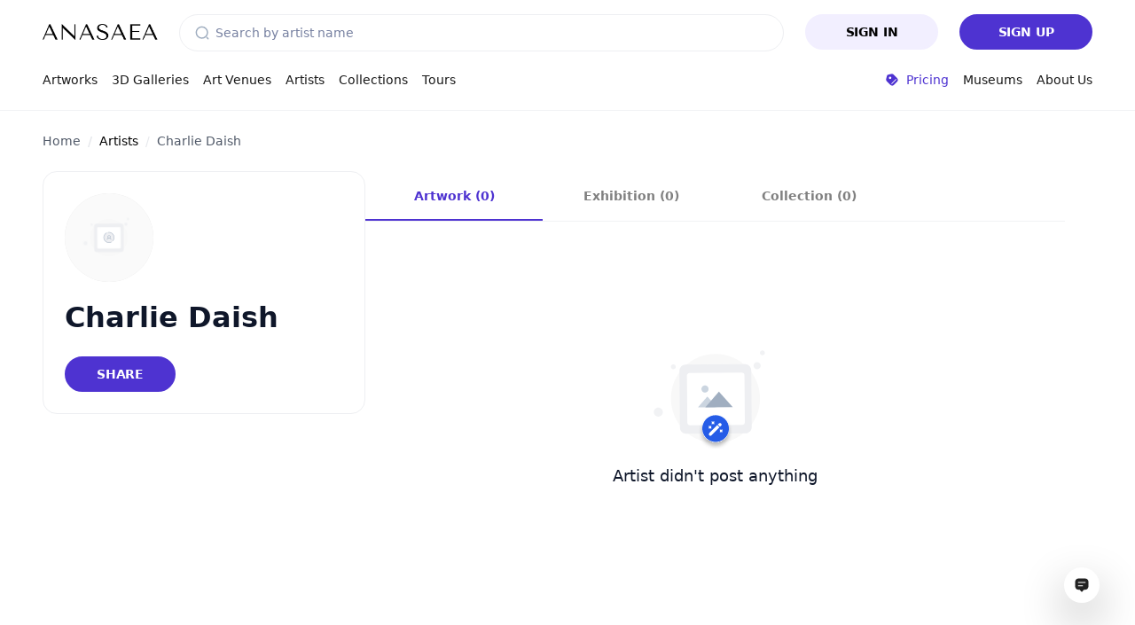

--- FILE ---
content_type: text/html
request_url: https://anasaea.com/artist/charliedaish
body_size: 8112
content:
<!DOCTYPE html><html lang="en"><head><meta charSet="utf-8"/><meta name="viewport" content="width=device-width, initial-scale=1.0, maximum-scale=1.0, user-scalable=no, interactive-widget=resizes-content"/><link rel="preload" as="image" href="/images/anasaea-logo.webp"/><link rel="modulepreload" fetchPriority="low" href="/assets/index-DT5b8IOZ.js"/><link rel="preconnect" href="https://fonts.googleapis.com"/><link rel="dns-prefetch" href="https://fonts.googleapis.com"/><link rel="preconnect" href="https://fonts.gstatic.com"/><link rel="dns-prefetch" href="https://fonts.gstatic.com"/><link rel="preload" as="style" href="/assets/index-DdT1CNGv.css" crossorigin=""/><link rel="preload" as="script" href="/assets/index-DT5b8IOZ.js" crossorigin=""/><link rel="preload" as="style" href="https://fonts.googleapis.com/css2?family=Inter:wght@300;400;500;600;700&amp;display=swap"/><link rel="icon" type="image/x-icon" href="/favicons/favicon.ico?x=10"/><link rel="apple-touch-icon" sizes="180x180" type="image/png" href="/favicons/apple-touch-icon.png?x=10"/><link rel="icon" type="image/png" sizes="32x32" href="/favicons/32x32.png?x=10"/><link rel="icon" type="image/png" sizes="16x16" href="/favicons/16x16.png?x=10"/><meta name="apple-itunes-app" content="app-id=6449450613"/><meta name="facebook-domain-verification" content="5pfv89brcp39dmcarlhgxuaeuq5gpx"/><title>Charlie Daish</title><meta name="title" content="Charlie Daish"/><meta name="description" content="Charlie Daish artist profile"/><meta property="og:title" content="Charlie Daish"/><meta property="og:locale" content="en_EN"/><meta property="og:type" content="article"/><meta property="og:url" content="https://anasaea.com/artist/charliedaish"/><meta property="og:site_name" content="Charlie Daish"/><meta property="og:description" content="Charlie Daish artist profile"/><meta property="og:image" content="https://anasaea.com/images/placeholders/artist_new.png"/><meta property="og:image:secure_url" content="https://anasaea.com/images/placeholders/artist_new.png"/><meta property="twitter:url" content="https://anasaea.com/artist/charliedaish"/><meta property="twitter:title" content="Charlie Daish"/><meta property="twitter:card" content="summary_large_image"/><meta property="twitter:description" content="Charlie Daish artist profile"/><meta property="twitter:image" content="https://anasaea.com/images/placeholders/artist_new.png"/><link rel="canonical" href="https://anasaea.com/artist/charliedaish"/><link rel="stylesheet" href="/assets/index-DdT1CNGv.css" crossorigin=""/><link rel="stylesheet" media="print" href="https://fonts.googleapis.com/css2?family=Inter:wght@300;400;500;600;700&amp;display=swap"/><script type="application/json" id="___anasaea$ctx">{"layout.hideHeader":false,"layout.hideSearch":false,"layout.stickyHeader":true,"layout.hideFooter":true,"layout.blank":false,"layout.hideAssistant":false}</script></head><body id="twa" class="tw-min-h-[100dvh] bg-body"><div id="main-wrapper" class="tw-min-h-[100dvh]"><script>window.dataLayer=Array.isArray(window.dataLayer)?window.dataLayer:[];window.gtag =window.gtag&&typeof window.gtag==='function'?window.gtag:function gtag(){window.dataLayer.push(arguments)};</script><!--$--><section class="Toastify" aria-live="polite" aria-atomic="false" aria-relevant="additions text" aria-label="Notifications Alt+T"></section><!--$--><div class="tw-relative tw-min-h-[100dvh]"><div style="position:sticky;top:0px;z-index:1000" class="tw-w-[100%] tw-bg-white tw-border-b-[1px] tw-border-neutral200"><div class="tw-xl:tw-hidden"><div class="tw-relative"><div class=" global-container tw-bg-white tw-h-[72px] tw-flex tw-w-[100%] tw-mb-[0px] tw-items-center tw-justify-between"><a aria-label="To main page" href="/" class=" tw-flex tw-items-center tw-justify-center"><img alt="Anasaea logo" src="/images/anasaea-logo.webp" width="141" height="20" loading="eager"/></a><div class="tw-flex tw-items-center tw-justify-end"><a aria-label="Search by artist or gallery name" href="/search" class="tw-p-[8px] tw-flex tw-text-neutral900"><svg xmlns="http://www.w3.org/2000/svg" width="24" height="24" fill="none" viewBox="0 0 32 32" class="icon "><path stroke="currentColor" stroke-linecap="round" stroke-linejoin="round" stroke-width="1.5" d="M16 28c6.627 0 12-5.373 12-12 0-6.628-5.373-12-12-12S4 9.372 4 16c0 6.627 5.373 12 12 12M26.924 25.925l2 2"></path></svg></a><div class="tw-select-none tw-cursor-pointer tw-border-none tw-p-[8px] tw-text-neutral900"><svg xmlns="http://www.w3.org/2000/svg" width="24" height="24" fill="none" viewBox="0 0 32 32" class="icon "><path stroke="currentColor" stroke-linecap="round" stroke-linejoin="round" stroke-width="1.5" d="M5 16h22M5 8h22M5 24h22"></path></svg></div></div></div></div></div><div class="tw-hidden tw-xl:tw-block global-container"><div class=" tw-h-[72px] tw-flex tw-flex-row tw-w-[100%] tw-mb-[0px] tw-items-center tw-justify-between"><a aria-label="To main page" href="/" class="tw-px-[32px] tw-md:tw-px-[0px] tw-flex tw-items-center tw-justify-center"><img alt="Anasaea logo" src="/images/anasaea-logo.webp" width="130" height="19" loading="eager"/></a><div class="searchall-container tw-flex flex-grow-1 tw-flex-nowrap"><div class="tw-relative tw-hidden tw-md:tw-block tw-md:tw-mx-[24px] tw-sm:tw-mx-[0px] tw-w-[100%] tw-h-[100%]"><div class="tw-relative tw-w-full tw-flex tw-items-center"><svg width="16" height="16" viewBox="0 0 16 16" fill="none" xmlns="http://www.w3.org/2000/svg" class="tw-hidden tw-md:tw-block tw-left-[18px] tw-absolute tw-transform tw-text-neutral500" role="button"><path d="M7.66634 14C11.1641 14 13.9997 11.1645 13.9997 7.66668C13.9997 4.16887 11.1641 1.33334 7.66634 1.33334C4.16854 1.33334 1.33301 4.16887 1.33301 7.66668C1.33301 11.1645 4.16854 14 7.66634 14Z" stroke="currentColor" stroke-width="1.5" stroke-linecap="round" stroke-linejoin="round"></path><path d="M14.6663 14.6667L13.333 13.3333" stroke="currentColor" stroke-width="1.5" stroke-linecap="round" stroke-linejoin="round"></path></svg><input placeholder="Search by artist name" type="text" class="tw-h-[100%] tw-pl-[40px]  form-control" value=""/></div></div></div><div class="tw-flex-row tw-justify-center tw-hidden tw-md:tw-flex"><a aria-label="" href="/signin" class="tw-flex tw-items-center tw-justify-center btn btn-sm btn-secondary tw-xs:tw-w-[100%] tw-sm:tw-w-[150px]">Sign In</a><a aria-label="" href="/signup" class="tw-flex tw-items-center tw-justify-center btn btn-sm btn-primary tw-ms-[24px] tw-xs:tw-w-[100%] tw-sm:tw-w-[150px]">Sign Up</a></div></div><div style="height:var(--ag-sub-header-height)" class="tw-w-[100%]"><div class="tw-flex tw-w-[100%] tw-justify-between"><div class="tw-flex tw-items-center"><a aria-label="" href="/artworks" class="tw-px-[8px] tw-text-neutral-900 tw-font-medium tw-typog-[bodymd] tw-pl-[0px]">Artworks</a><a aria-label="" href="/3d-galleries" class="tw-px-[8px] tw-text-neutral-900 tw-font-medium tw-typog-[bodymd] ">3D Galleries</a><a aria-label="" href="/galleries" class="tw-px-[8px] tw-text-neutral-900 tw-font-medium tw-typog-[bodymd] ">Art Venues</a><a aria-label="" href="/artists" class="tw-px-[8px] tw-text-neutral-900 tw-font-medium tw-typog-[bodymd] ">Artists</a><a aria-label="" href="/collections" class="tw-px-[8px] tw-text-neutral-900 tw-font-medium tw-typog-[bodymd] ">Collections</a><a aria-label="" href="/tours" class="tw-px-[8px] tw-text-neutral-900 tw-font-medium tw-typog-[bodymd] tw-pr-[0px]">Tours</a></div><div class="tw-flex tw-items-center"><a aria-label="" href="/pricing" class="tw-p-[8px] tw-pr-[16px]"><div class="tw-flex tw-items-center tw-justify-center tw-typog-[bodymd] header-pricing-link "><svg width="16" height="16" viewBox="0 0 16 16" fill="none" xmlns="http://www.w3.org/2000/svg" class="icon "><path fill-rule="evenodd" clip-rule="evenodd" d="M1.41535 8.54395C1.60669 9.21262 2.12202 9.72729 3.15202 10.7573L4.37202 11.9773C6.16535 13.7713 7.06135 14.6666 8.17469 14.6666C9.28869 14.6666 10.1847 13.7706 11.9774 11.978C13.7707 10.1846 14.6667 9.28862 14.6667 8.17462C14.6667 7.06129 13.7707 6.16462 11.978 4.37195L10.758 3.15195C9.72735 2.12195 9.21269 1.60662 8.54402 1.41528C7.87535 1.22328 7.16535 1.38728 5.74602 1.71528L4.92735 1.90395C3.73269 2.17928 3.13535 2.31729 2.72602 2.72595C2.31735 3.13529 2.17935 3.73262 1.90402 4.92728L1.71469 5.74595C1.38735 7.16595 1.22402 7.87529 1.41535 8.54395ZM6.74802 4.84729C6.8766 4.97129 6.97919 5.11967 7.04979 5.28376C7.12039 5.44786 7.15758 5.62437 7.1592 5.803C7.16082 5.98163 7.12683 6.15879 7.05922 6.32413C6.99161 6.48948 6.89173 6.6397 6.76541 6.76601C6.6391 6.89233 6.48888 6.99221 6.32354 7.05982C6.15819 7.12743 5.98103 7.16142 5.8024 7.1598C5.62377 7.15818 5.44726 7.12099 5.28317 7.05039C5.11907 6.97979 4.97069 6.8772 4.84669 6.74862C4.60206 6.49495 4.46679 6.15539 4.46998 5.803C4.47317 5.45061 4.61458 5.11355 4.86377 4.86437C5.11296 4.61518 5.45001 4.47377 5.8024 4.47058C6.15479 4.46738 6.49436 4.60265 6.74802 4.84729ZM12.7 8.03395L8.04735 12.6873C7.95301 12.7783 7.82668 12.8287 7.69559 12.8275C7.56449 12.8263 7.43911 12.7736 7.34645 12.6809C7.25378 12.5881 7.20126 12.4627 7.20018 12.3316C7.19911 12.2005 7.24956 12.0742 7.34069 11.98L11.9927 7.32662C12.0865 7.23282 12.2137 7.18013 12.3464 7.18013C12.479 7.18013 12.6062 7.23282 12.7 7.32662C12.7938 7.42042 12.8465 7.54763 12.8465 7.68029C12.8465 7.81294 12.7938 7.94015 12.7 8.03395Z" fill="currentColor"></path></svg><span class="tw-ml-[4px]">Pricing</span></div></a><a href="https://blog.anasaea.com/anasaea-museum" aria-label="" class="tw-px-[8px] tw-text-neutral-900 tw-font-medium tw-typog-[bodymd] tw-pl-[0px]" rel="noopener noreferrer">Museums</a><a href="https://blog.anasaea.com" aria-label="" class="tw-px-[8px] tw-text-neutral-900 tw-font-medium tw-typog-[bodymd] tw-pr-[0px]" rel="noopener noreferrer">About Us</a></div></div></div></div></div><div><!--$--><!--/$--><!--$--><!--/$--><!--$--><!--/$--><!--$--><!--/$--><!--$--><!--/$--><!--$--><!--/$--><!--$--><!--/$--><!--$--><!--/$--><!--$--><!--/$--><!--$--><!--/$--><!--$--><!--/$--><!--$--><!--/$--><!--$--><!--/$--><!--$--><!--/$--><!--$--><!--/$--><!--$--><!--/$--><!--$--><!--/$--><!--$--><!--/$--><!--$--><!--/$--><!--$--><!--/$--><!--$--><!--/$--><!--$--><!--/$--><!--$--><!--/$--><!--$--><!--/$--><!--$--><style>
.page-wrapper-left-block-style {
  border: 1px solid #eeeff2;
  border-radius: 16px;
  padding: 24px;
}
.custom-tabs-container {
  overflow-y: hidden;
  -ms-overflow-style: none;
  scrollbar-width: none;
  border-bottom: 1px solid #f1f2f4;
}

.custom-tabs-container::-webkit-scrollbar {
  display: none;
}
.custom-tabs-container .custom-tab {
  height: 56px;
  width: 200px;
  white-space: nowrap;
  padding: 0px 20px;
  // min-width: 92px;
  line-height: 56px;
  text-align: center;
  cursor: pointer;
  color: #020202;
}

.custom-tabs-container .custom-tab:hover {
  color: #255ce7;
}
.custom-tabs-container .custom-tab.active-tab {
  color: #255ce7;
  border-bottom: 2px solid #255ce7;
}

.fixed-mobile-bar {
  z-index: 1000;
  background-color: #ffffff;
  flex-direction: column;
}

.shared-button {
  background-color: #5e6ce7;
  font-size: 14px;
  font-weight: normal;
  padding: 11px 22px;
  width: 100%;
}
.shared-button:hover {
  background-color: #4e5de4;
  box-shadow: none !important;
}
.page-wrapper-right-block {
  align-self: start;
}
@media screen and (min-width: 1200px) {
  .page-wrapper-left-block {
    max-width: 364px;
  }
  .page-wrapper-right-block {
    flex-grow: 1;
  }
}

@media screen and (max-width: 991px) {
  .page-wrapper-section-v2 {
    padding-left: 0 !important;
    padding-right: 0 !important;
  }
  .page-wrapper-left-block-style {
    border: none;
  }
  .custom-tabs-container {
    border: none;
    .custom-tab {
      height: 48px;
    }
  }
}
@media screen and (max-width: 768px) {
  .custom-tabs-container {
    .custom-tab {
      padding: 0;
    }
  }
}
@media screen and (max-width: 576px) {
  .page-wrapper-section-v2 {
    padding-left: 0 !important;
    padding-right: 0 !important;
  }
  .custom-tabs-container .custom-tab {
    padding: 0px 8px;
  }
}
</style><!--$--><script type="application/ld+json">{"@context":"https://schema.org","@type":"Person","name":"Charlie Daish","description":"Charlie Daish artist profile","image":"https://anasaea.com/images/placeholders/artist_new.png","url":"https://anasaea.com/artist/charliedaish"}</script><div class="page-wrapper tw-py-[0px] tw-block"><div class="global-container tw-bg-white tw-py-[24px]"><script type="application/ld+json">{"@context":"https://schema.org","@type":"BreadcrumbList","itemListElement":[{"@type":"ListItem","position":"1","name":"Home","item":"https://anasaea.com/"},[{"@type":"ListItem","position":"2","name":"Artists","item":"https://anasaea.com/artists"}],[{"@type":"ListItem","position":"3","name":"Charlie Daish","item":"https://anasaea.com/artist/charliedaish"}]]}</script><nav aria-label="breadcrumb" class="tw-m-[0px] tw-font-bold tw-typog-[bodymd] breadcrumb-root"><ol class="breadcrumb"><li class="breadcrumb-item tw-m-[0px] active"><a aria-label="" href="/" class="" aria-current="page">Home</a></li><li class="breadcrumb-item tw-m-[0px] "><a aria-label="" href="/artists" class="tw-text-neutral900">Artists</a></li><li class="breadcrumb-item tw-m-[0px] tw-pe-[0px] active"><a aria-label="" href="/artist/charliedaish" class="" aria-current="page">Charlie Daish</a></li></ol></nav></div><div class="global-container tw-pb-[60px] page-wrapper-section tw-bg-white"><div class="tw-gy-[24px] tw-gx-[0px] container-fluid"><div class="tw-row tw-gx-[0px] tw-md:tw-gx-[0px] tw-lg:tw-gx-[24px] tw-xl:tw-gx-[24px] tw-xxl:tw-gx-[24px] tw-gy-[0px] tw-m-[0px] tw-md:tw-gy-[0px] tw-lg:tw-gy-[24px]"><div class="tw-col-12 tw-xl:tw-col-4 page-wrapper-left-block tw-mt-[0px]"><div class="page-wrapper-left-block-style tw-p-[0px] tw-py-[16px] tw-lg:tw-p-[24px]"><div class="tw-row rounded-4 tw-w-[100%] tw-m-[0px]"><div class="tw-col-12 tw-mb-[16px] text-center text-xl-start tw-p-[0px]"><div class="tw-inline-flex tw-bg-[hsl(0_0%_89%)] tw-transition-all tw-duration-[400ms] tw-flex tw-overflow-hidden tw-relative tw-w-full tw-rounded-full __not-loaded __not-seen " style="width:100px;height:100px;max-height:100px;aspect-ratio:1"><img class="tw-object-contain tw-opacity-[0] tw-transition-all tw-duration-[250ms] tw-w-full  __not-loaded __not-seen" alt="Avatar" data-src="https://anasaea.com/images/placeholders/artist_new.png" loading="lazy" fetchPriority="low" width="100" height="100"/></div></div><div class="tw-col-12 tw-mb-[4px] text-center text-xl-start tw-p-[0px]"><p class="tw-font-semibold tw-text-[24px] tw-sm:tw-text-[32px] tw-m-[0px]">Charlie Daish</p></div><div class="tw-col-12 tw-mb-[16px] text-center text-xl-start tw-p-[0px]"><span class="tw-typog-[bodymd] tw-text-neutral600"></span></div><div class="tw-col-12 tw-justify-center tw-xl:tw-justify-start tw-flex tw-items-center tw-p-[0px] tw-text-center tw-xl:tw-text-left"><style>
  .share-modal .modal-dialog {
    max-width: 575px;
  }

  .share-modal .modal-body,
  .share-modal .modal-header {
    padding: 0 !important;
  }
  .share-modal .modal-header {
    margin-bottom: 2rem;
  }
  @media (max-width: 532px) {
    .share-modal .modal-dialog {
      margin: initial;
    }
  }
  </style><button type="button" aria-label="Share" class="btn-sm tw-typog-[bodymd] tw-w-[100%] tw-sm:tw-w-[125px] tw-sm:tw-min-w-[125px] btn btn-primary">Share</button><div class="tw-flex"></div></div></div></div></div><div class="tw-col-12 tw-xl:tw-col-8 page-wrapper-right-block tw-mt-[0px] align-content-center"><div class="tw-border-b-[0px] tw-border-b-solid tw-lg:tw-border-b-neutral200 tw-lg:tw-border-b-[1px] tw-overflow-hidden tw-border-b-transparent tw-flex tw-flex-nowrap tw-overflow-x-auto tabs-container tw-m-[0px] tw-justify-center tw-xl:tw-justify-start tw-mb-[16px] tw-lg:tw-mb-[32px]"><div class=" tw-border-b-solid tw-border-b-[2px] tw-text-primary700 tw-border-b-primary700  tw-cursor-pointer tw-whitespace-nowrap tw-text-center tw-typog-[bodymd,56px] tw-px-[0] tw-lg:tw-px-[20px] tw-w-[200px] tw-h-[50px] tw-lg:tw-h-[56px] tw-font-semibold  active-tabtw-opacity-[0.5]">Artwork (0)</div><div class=" tw-border-b-solid tw-border-b-[2px] tw-text-neutral900 tw-border-b-transparent  tw-cursor-pointer tw-whitespace-nowrap tw-text-center tw-typog-[bodymd,56px] tw-px-[0] tw-lg:tw-px-[20px] tw-w-[200px] tw-h-[50px] tw-lg:tw-h-[56px] tw-font-semibold tw-opacity-[0.5]">Exhibition (0)</div><div class=" tw-border-b-solid tw-border-b-[2px] tw-text-neutral900 tw-border-b-transparent  tw-cursor-pointer tw-whitespace-nowrap tw-text-center tw-typog-[bodymd,56px] tw-px-[0] tw-lg:tw-px-[20px] tw-w-[200px] tw-h-[50px] tw-lg:tw-h-[56px] tw-font-semibold tw-opacity-[0.5]">Collection (0)</div></div><style>
  #profile-artwork-tab-masonry .masonry-art-card-img {
    filter: brightness(0.8);
  }
  #profile-artwork-tab-masonry .masonry-art-card:hover {
    transform: translateY(-4px)
  }
  #profile-artwork-tab-masonry .masonry-art-card:hover .masonry-art-card-img {
    transform: scale(1.15);
  }
  #profile-artwork-tab-masonry .masonry-art-card .art-card-save-btns-container-masonry {
    opacity: 0;
    transition: opacity 0.25s;
  }
  #profile-artwork-tab-masonry .masonry-art-card:hover .art-card-save-btns-container-masonry {
    opacity: 1;
  }
  #profile-artwork-tab-masonry .masonry-art-card .admin-action-masonry {
    opacity: 0;
    transition: opacity 0.25s;
  }
  #profile-artwork-tab-masonry .masonry-art-card:hover .admin-action-masonry {
    opacity: 1;
  }

.art-card {  
  & .like-button {
    padding: 0;
    border: none;
    display: flex;
    align-items: center;
    gap: 4px;
    background: no-repeat;
    span {
      font-size: 14px;
      font-weight: 500;
      svg {
        min-width: 16px !important;
        path {
          transition: 0.3s ease;
        }
      }
    }
  }
}

.art-card-new {
  & .art-card-new-btns-container {
    position: absolute;
    z-index: 3;
    top: 10px;
    right: 15px;
    transition: all 0.25s;
  }

  & .art-card-new-btns-container-hover {
    opacity: 0;
  }

  &:hover .art-card-new-btns-container-hover {
    opacity: 100;
  }

  & .art-card-save-btns-container {
    position: absolute;
    z-index: 3;
    top: 175px;
    transition: all 0.25s;
    min-width: 100%;
    justify-content: center;

    .btn:disabled {
      color: white !important;
      background-color: rgba(255, 255, 255, 0.7) !important;
      backdrop-filter: blur(1px);
    }
  }

  & .art-card-save-btns-container-masonry {
    position: absolute;
    z-index: 3;
    bottom: 108px;
    transition: all 0.25s;
    min-width: 100%;
    justify-content: center;
    height: fit-content;

    .btn:disabled {
      color: white !important;
      background-color: rgba(255, 255, 255, 0.7) !important;
      backdrop-filter: blur(1px);
    }
  }

  & .no-artist-bottom {
    bottom: 82px;
  }
  & .no-artist-price-bottom {
    bottom: 48px;
  }

  & .btns-container-masonry-home {
    bottom: 16px;
  }

  & .art-card-save-btns-container-hover {
    opacity: 0;
  }

  &:hover .art-card-save-btns-container-hover {
    opacity: 100;
  }
}

.admin-action-masonry {
  position: absolute;
  top: 12px;
  transition: all 0.25s;
  min-width: 100%;
  justify-content: center;
  height: fit-content;

  .btn:disabled {
    color: white !important;
    background-color: rgba(255, 255, 255, 0.7) !important;
    backdrop-filter: blur(1px);
  }
}

.admin-action-like-masonry {
  position: absolute;
  bottom: 16px;
  right: 0px;
  transition: all 0.25s;
  min-width: 100%;
  justify-content: start;
  height: fit-content;

  .btn:disabled {
    color: white !important;
    background-color: rgba(255, 255, 255, 0.7) !important;
    backdrop-filter: blur(1px);
  }
  & > .mobile-like-btn {
    &:hover {
      & > svg {
        & > path {
          color: #E03137;
          stroke: #E03137;
        }
      }
    }
  }
}
</style><div class="tw-flex tw-flex-col tw-items-center tw-justify-center" style="min-height:360px"><svg class="" width="152" height="150" fill="none" viewBox="0 0 152 150"><path fill="#F8F8F8" d="M75.913 124.871c27.734 0 50.218-22.488 50.218-50.3256 0-27.8376-22.583-50.3257-50.218-50.3257-27.7339 0-50.2182 22.4881-50.2182 50.3257S48.1791 124.871 75.913 124.871Z"></path><path fill="#F1F2F4" d="M122.862 41.5561c2.243 0 4.061-1.8185 4.061-4.0618 0-2.2432-1.818-4.0617-4.061-4.0617s-4.061 1.8185-4.061 4.0617c0 2.2433 1.818 4.0618 4.061 4.0618ZM128.807 25.7068c1.532 0 2.774-1.2421 2.774-2.7743 0-1.5322-1.242-2.7743-2.774-2.7743-1.533 0-2.775 1.2421-2.775 2.7743 0 1.5322 1.242 2.7743 2.775 2.7743ZM28.3705 41.4578c1.5322 0 2.7743-1.2421 2.7743-2.7743 0-1.5322-1.2421-2.7743-2.7743-2.7743-1.5322 0-2.7743 1.2421-2.7743 2.7743 0 1.5322 1.2421 2.7743 2.7743 2.7743ZM11.4313 94.9533c2.8446 0 5.1506-2.3064 5.1506-5.1515 0-2.845-2.306-5.1514-5.1506-5.1514-2.84454 0-5.15054 2.3064-5.15054 5.1514 0 2.8451 2.306 5.1515 5.15054 5.1515Z"></path><path fill="#EEEFF2" d="m109.829 113.815-66.9988.48c-3.8672.017-7.0207-3.1-7.0726-6.942l-.52-64.1019c-.0217-3.8679 3.0918-7.0184 6.9331-7.0658l66.9993-.4799c3.867-.0172 7.02 3.1005 7.072 6.9425l.52 64.1011c.022 3.868-3.092 7.019-6.933 7.066Z"></path><path fill="#fff" d="m106.047 104.246-58.8922.445c-1.6659.015-3.0068-1.3-3.0235-2.966l-.4467-52.9817c-.0167-1.6664 1.2966-3.0062 2.9625-3.0211l58.8929-.4457c1.666-.0148 3.006 1.3004 3.023 2.9669l.447 52.9816c.017 1.666-1.297 3.006-2.963 3.021Z"></path><path fill="#CBD5E0" d="m77.5659 84.3621-21.4838.1492 10.6498-12.26 10.834 12.1108Z"></path><path fill="#A0AEC0" d="m95.3811 84.2162-30.9698.2203 15.3378-17.6058 15.632 17.3855Z"></path><path fill="#CBD5E0" d="M66.712 66.8594c1.6987-1.4613 1.8901-4.0247.4275-5.7256-1.4627-1.701-4.0255-1.8952-5.7243-.434-1.6987 1.4613-1.8901 4.0248-.4275 5.7257 1.4627 1.7009 4.0255 1.8952 5.7243.4339Z"></path><g filter="url(#a)"><path fill="#255CE7" d="M90.7216 111.494c-.3072 1.305-.7679 2.687-1.3054 3.839-1.4588 2.842-3.7624 5.069-6.6033 6.528-2.9178 1.459-6.3731 2.074-9.8283 1.306-8.1391-1.69-13.3603-9.677-11.6711-17.817 1.6892-8.1405 9.5979-13.4395 17.737-11.6732 2.9177.6144 5.4516 2.0735 7.6015 4.0703 3.6089 3.6089 5.1445 8.8319 4.0696 13.7469Z"></path></g><path fill="#fff" d="m82.242 105.25-1.2414 1.241-2.4996-2.5 1.2414-1.241c.35-.35.7999-.517 1.2498-.517.45 0 .8999.167 1.2498.517.6916.691.6916 1.808 0 2.5ZM80.4172 107.083l-9.0069 9c-.6915.692-1.808.692-2.4995 0-.6916-.692-.6916-1.808 0-2.5l9.0068-9 2.4996 2.5ZM74.2849 101.916l.3417-1.158c.0333-.109 0-.225-.075-.309-.075-.083-.2083-.116-.3166-.083l-1.1582.342-1.1581-.342c-.1083-.033-.225 0-.3083.075-.0833.083-.1083.2-.075.308l.3333 1.167-.3416 1.158c-.0333.109 0 .225.075.309.0833.083.1999.108.3082.075l1.1665-.334 1.1582.342c.0333.008.0583.017.0916.017.0833 0 .1583-.034.225-.092.0833-.083.1083-.2.075-.308l-.3417-1.167ZM70.9519 106.916l.3417-1.158c.0333-.109 0-.225-.075-.309-.0834-.083-.2-.108-.3083-.075l-1.1665.334-1.1581-.342c-.1083-.033-.225 0-.3083.075-.0833.083-.1083.2-.075.308l.3333 1.167-.3416 1.158c-.0334.109 0 .225.075.309.0833.083.1999.108.3082.075l1.1582-.342 1.1581.342c.025.008.0583.008.0917.008.0833 0 .1583-.033.2249-.092.0834-.083.1083-.2.075-.308l-.3333-1.15ZM83.4498 111.083l.3416-1.159c.0334-.108 0-.225-.075-.308-.0833-.083-.1999-.108-.3082-.075l-1.1582.342-1.1581-.342c-.1083-.033-.225 0-.3083.075-.0833.083-.1083.2-.075.308l.3416 1.159-.3416 1.158c-.0333.108 0 .225.075.308.0833.084.2.109.3083.075l1.1581-.341 1.1582.341c.025.009.0583.009.0916.009.0833 0 .1583-.034.225-.092.0833-.083.1083-.2.075-.308l-.35-1.15Z"></path><defs><filter id="a" width="38.0625" height="38.1621" x="56.9961" y="93.3369" color-interpolation-filters="sRGB" filterUnits="userSpaceOnUse"><feFlood flood-opacity="0" result="BackgroundImageFix"></feFlood><feColorMatrix in="SourceAlpha" result="hardAlpha" values="0 0 0 0 0 0 0 0 0 0 0 0 0 0 0 0 0 0 127 0"></feColorMatrix><feOffset dy="4"></feOffset><feGaussianBlur stdDeviation="2"></feGaussianBlur><feComposite in2="hardAlpha" operator="out"></feComposite><feColorMatrix values="0 0 0 0 0 0 0 0 0 0 0 0 0 0 0 0 0 0 0.25 0"></feColorMatrix><feBlend in2="BackgroundImageFix" result="effect1_dropShadow_4563_23918"></feBlend><feBlend in="SourceGraphic" in2="effect1_dropShadow_4563_23918" result="shape"></feBlend></filter></defs></svg><p class="tw-typog-[bodyxl]">Artist didn&#x27;t post anything</p></div></div></div></div></div></div><script type="application/json" class="__json-serialized" id="artist-data-charliedaish">{"artist":{"owner":{"_id":"NrYmEcyzkkYJPuWYG","emails":[{"address":"charlesdaish14@gmail.com","verified":false}],"firstName":"Charlie","lastName":"Daish","artistId":"v8TX335trkPgkbrEj","subscriptionPlanId":"FreeArtist","currentDataForSub":{"totalArtists":1,"totalGalleries":0,"totalArtPieces":0},"artistName":"Charlie Daish","achievements":{"firstArtwork":{"value":false}},"fullName":"Charlie Daish","authFlowCompleted":true,"notifications":{"artworkComment":true},"updatedAt":"2025-12-02T12:08:34.696Z","totalDonationsReceived":0,"isDonateDisplayedForThisUser":false,"isDonationAvailable":false,"profilePath":"/profile/artist","isAdmin":false,"isSuperAdmin":false,"isArtist":true,"isGallery":false,"isNotArtCollector":true,"isCollector":false,"name":"Charlie Daish","formattedPlaceAndDateOfBirth":""},"artist":{"_id":"v8TX335trkPgkbrEj","firstName":"Charlie","lastName":"Daish","adminProfile":{"openAIEnabled":false,"featuredMainPage":false,"approved":true,"stats":{"totalLikes":0,"totalVisits":6}},"userId":"NrYmEcyzkkYJPuWYG","ownerId":"NrYmEcyzkkYJPuWYG","createdAt":"2023-07-15T12:53:33.944Z","artWorksCount":0,"artistName":"Charlie Daish","updatedAt":"2025-12-24T15:41:56.293Z","lastCreatedArtAt":null,"lastCreatedArtIds":[],"uriMapSyncedAt":"2024-07-01T07:03:48.100Z","nickname":"charliedaish","updatedArtworksCount":true,"syncArtCountersInArtists":true,"formattedPlaceAndDateOfBirth":""},"uriMap":{"_id":"MGdNikgYZn7u85aiZ","uri":"charliedaish","entityId":"v8TX335trkPgkbrEj","entityType":"artist","createdAt":"2024-06-04T16:11:52.015Z"},"isNotFound":false,"artistAvatar":"https://anasaea.com/images/placeholders/artist_new.png","isNickNameIdParam":false,"canonicalUrl":"https://anasaea.com/artist/charliedaish","isRedirect":null,"canonicalPath":"/artist/charliedaish"},"artPieces":[],"tours":[],"owner":{"_id":"NrYmEcyzkkYJPuWYG","emails":[{"address":"charlesdaish14@gmail.com","verified":false}],"firstName":"Charlie","lastName":"Daish","artistId":"v8TX335trkPgkbrEj","subscriptionPlanId":"FreeArtist","currentDataForSub":{"totalArtists":1,"totalGalleries":0,"totalArtPieces":0},"artistName":"Charlie Daish","achievements":{"firstArtwork":{"value":false}},"fullName":"Charlie Daish","authFlowCompleted":true,"notifications":{"artworkComment":true},"updatedAt":"2025-12-02T12:08:34.696Z","totalDonationsReceived":0,"isDonateDisplayedForThisUser":false,"isDonationAvailable":false,"profilePath":"/profile/artist","isAdmin":false,"isSuperAdmin":false,"isArtist":true,"isGallery":false,"isNotArtCollector":true,"isCollector":false,"name":"Charlie Daish","formattedPlaceAndDateOfBirth":""},"galleries":[],"mentionedGalleries":[],"userLists":[],"mentionedTours":[]}</script><!--/$--><!--/$--><!--$--><!--/$--><!--$--><!--/$--><!--$--><!--/$--><!--$--><!--/$--><!--$--><!--/$--><!--$--><!--/$--><!--$--><!--/$--><!--$--><!--/$--><!--$--><!--/$--><!--$--><!--/$--><!--$--><!--/$--><!--$--><!--/$--><!--$--><!--/$--><!--$--><!--/$--><!--$--><!--/$--><!--$--><!--/$--><!--$--><!--/$--><!--$--><!--/$--><!--$--><!--/$--></div><!--$--><div class="tw-relative"><button aria-label="Open assistant ai window" class="assistant-trigger assistant-shadow"><svg xmlns="http://www.w3.org/2000/svg" width="20" height="20" fill="none" viewBox="0 0 32 32" class="icon "><path fill="currentColor" d="M22 4H10C6.688 4 4 6.677 4 9.979V18.359c0 3.302 2.688 5.98 6 5.98h1.8c.324 0 .756.215.96.48l1.8 2.389c.792 1.056 2.088 1.056 2.88 0l1.8-2.39c.228-.3.588-.48.96-.48H22c3.312 0 6-2.677 6-5.979V9.98C28 6.677 25.312 4 22 4m-4.8 14.107H10a.907.907 0 0 1-.9-.9c0-.493.408-.9.9-.9h7.2c.492 0 .9.407.9.9 0 .492-.408.9-.9.9m4.8-6.003H10a.907.907 0 0 1-.9-.9c0-.493.408-.9.9-.9h12c.492 0 .9.407.9.9 0 .492-.408.9-.9.9"></path></svg></button></div><!--/$--></div><script type="application/json" class="__json-serialized" id="user-lists">[]</script><!--/$--><script type="application/json" class="__json-serialized" id="current-user-data">null</script><!--/$--></div><noscript><iframe src="https://www.googletagmanager.com/ns.html?id=GTM-PWPDVCC4" height="0" width="0" style="display:none;visibility:hidden"></iframe></noscript><script type="module" src="/assets/index-DT5b8IOZ.js" async=""></script></body></html>

--- FILE ---
content_type: text/css; charset=utf-8
request_url: https://anasaea.com/assets/index-DdT1CNGv.css
body_size: 31152
content:
@charset "UTF-8";:root{--bgv2:#f8fbff;--primary900:#332093;--primary800:#1443b8;--primary700:#4e33d1;--primary500:#ac9fed;--primary200:#e6e0ff;--primary100:#f2efff;--green:#ddff8f;--green2:#def080;--black:#000;--neutral900:#020202;--neutral800:#1f2937;--neutral700:#323b49;--neutral600:#505968;--neutral500:#a0aec0;--neutral400:#cbd5e0;--neutral300:#eeeff2;--neutral200:#f1f2f4;--neutral100:#f8f8f8;--neutral50:#fafafa;--white:#fff;--errorDark:#c02337;--errorBase:#e03137;--errorLight:#ffedec;--warningDark:#e6bb20;--warningBase:#ffd023;--warningLight:#ffde65;--successDark:#075f34;--successBase:#098649;--successLight:#55c790;--informationDark:#1d49b0;--informationBase:#2f78ee;--informationLight:#bedfff;--blackT50:rgba(0,0,0,.5);--blackT30:rgba(0,0,0,.3);--blackT20:rgba(0,0,0,.2);--blackT10:rgba(0,0,0,.1);--blackT05:rgba(0,0,0,.05);--whiteT50:hsla(0,0%,100%,.5);--whiteT30:hsla(0,0%,100%,.3);--whiteT20:hsla(0,0%,100%,.2);--whiteT10:hsla(0,0%,100%,.1);--whiteT05:hsla(0,0%,100%,.05);--purpleLight:#b0a8fe}:root,[data-bs-theme=light]{--bs-blue:#528ff0;--bs-indigo:#2649ff;--bs-purple:#6f42c1;--bs-pink:#d63384;--bs-red:#dc3545;--bs-orange:#ff6500;--bs-yellow:#ffc107;--bs-green:#83cd3f;--bs-teal:#49dab5;--bs-cyan:#0dcaf0;--bs-black:#0f1321;--bs-gray:#5f6885;--bs-gray-dark:#272d43;--bs-gray-100:#fcfcfd;--bs-gray-200:#f4f5f6;--bs-gray-300:#e6e8ec;--bs-gray-400:#d8dbe2;--bs-gray-500:#7781a1;--bs-gray-600:#5f6885;--bs-gray-700:#323951;--bs-gray-800:#272d43;--bs-gray-900:#1a1e30;--bs-primary:#255ce7;--bs-secondary:#5f6885;--bs-success:#83cd3f;--bs-info:#0dcaf0;--bs-warning:#ff6500;--bs-danger:#dc3545;--bs-white:#fff;--bs-light:#fcfcfd;--bs-dark:#1a1e30;--bs-primary-rgb:37,92,231;--bs-secondary-rgb:95,104,133;--bs-success-rgb:131,205,63;--bs-info-rgb:13,202,240;--bs-warning-rgb:255,101,0;--bs-danger-rgb:220,53,69;--bs-light-rgb:252,252,253;--bs-dark-rgb:26,30,48;--bs-primary-text-emphasis:#0f255c;--bs-secondary-text-emphasis:#262a35;--bs-success-text-emphasis:#345219;--bs-info-text-emphasis:#055160;--bs-warning-text-emphasis:#662800;--bs-danger-text-emphasis:#58151c;--bs-light-text-emphasis:#323951;--bs-dark-text-emphasis:#323951;--bs-primary-bg-subtle:#d3defa;--bs-secondary-bg-subtle:#dfe1e7;--bs-success-bg-subtle:#e6f5d9;--bs-info-bg-subtle:#cff4fc;--bs-warning-bg-subtle:#ffe0cc;--bs-danger-bg-subtle:#f8d7da;--bs-light-bg-subtle:#fefefe;--bs-dark-bg-subtle:#d8dbe2;--bs-primary-border-subtle:#a8bef5;--bs-secondary-border-subtle:#bfc3ce;--bs-success-border-subtle:#cdebb2;--bs-info-border-subtle:#9eeaf9;--bs-warning-border-subtle:#ffc199;--bs-danger-border-subtle:#f1aeb5;--bs-light-border-subtle:#f4f5f6;--bs-dark-border-subtle:#7781a1;--bs-white-rgb:255,255,255;--bs-black-rgb:15,19,33;--bs-font-sans-serif:"Inter",system-ui,-apple-system,"Segoe UI",Roboto,"Helvetica Neue","Noto Sans","Liberation Sans",Arial,sans-serif,"Apple Color Emoji","Segoe UI Emoji","Segoe UI Symbol","Noto Color Emoji";--bs-font-monospace:SFMono-Regular,Menlo,Monaco,Consolas,"Liberation Mono","Courier New",monospace;--bs-gradient:linear-gradient(180deg,hsla(0,0%,100%,.15),hsla(0,0%,100%,0));--bs-body-font-family:var(--bs-font-sans-serif);--bs-body-font-size:1rem;--bs-body-font-weight:400;--bs-body-line-height:1.5;--bs-body-color:#020202;--bs-body-color-rgb:2,2,2;--bs-body-bg:#fff;--bs-body-bg-rgb:255,255,255;--bs-emphasis-color:#0f1321;--bs-emphasis-color-rgb:15,19,33;--bs-secondary-color:rgba(2,2,2,.75);--bs-secondary-color-rgb:2,2,2;--bs-secondary-bg:#f4f5f6;--bs-secondary-bg-rgb:244,245,246;--bs-tertiary-color:rgba(2,2,2,.5);--bs-tertiary-color-rgb:2,2,2;--bs-tertiary-bg:#fcfcfd;--bs-tertiary-bg-rgb:252,252,253;--bs-heading-color:inherit;--bs-link-color:#255ce7;--bs-link-color-rgb:37,92,231;--bs-link-decoration:none;--bs-link-hover-color:#1e4ab9;--bs-link-hover-color-rgb:30,74,185;--bs-code-color:#d63384;--bs-highlight-color:#020202;--bs-highlight-bg:#fff3cd;--bs-border-width:1px;--bs-border-style:solid;--bs-border-color:#f4f5f6;--bs-border-color-translucent:rgba(15,19,33,.125);--bs-border-radius:.375rem;--bs-border-radius-sm:.25rem;--bs-border-radius-lg:.5rem;--bs-border-radius-xl:1rem;--bs-border-radius-xxl:2rem;--bs-border-radius-2xl:var(--bs-border-radius-xxl);--bs-border-radius-pill:50rem;--bs-box-shadow:0 4px 12px rgba(95,104,133,.075);--bs-box-shadow-sm:0 .125rem .25rem rgba(95,104,133,.075);--bs-box-shadow-lg:0 12px 36px rgba(95,104,133,.05);--bs-box-shadow-inset:inset 0 1px 2px rgba(95,104,133,.075);--bs-focus-ring-width:.25rem;--bs-focus-ring-opacity:.25;--bs-focus-ring-color:rgba(37,92,231,.25);--bs-form-valid-color:#83cd3f;--bs-form-valid-border-color:#83cd3f;--bs-form-invalid-color:#dc3545;--bs-form-invalid-border-color:#dc3545}[data-bs-theme=dark]{color-scheme:dark;--bs-body-color:#e6e8ec;--bs-body-color-rgb:230,232,236;--bs-body-bg:#1a1e30;--bs-body-bg-rgb:26,30,48;--bs-emphasis-color:#fff;--bs-emphasis-color-rgb:255,255,255;--bs-secondary-color:rgba(230,232,236,.75);--bs-secondary-color-rgb:230,232,236;--bs-secondary-bg:#272d43;--bs-secondary-bg-rgb:39,45,67;--bs-tertiary-color:rgba(230,232,236,.5);--bs-tertiary-color-rgb:230,232,236;--bs-tertiary-bg:#21263a;--bs-tertiary-bg-rgb:33,38,58;--bs-primary-text-emphasis:#7c9df1;--bs-secondary-text-emphasis:#9fa4b6;--bs-success-text-emphasis:#b5e18c;--bs-info-text-emphasis:#6edff6;--bs-warning-text-emphasis:#ffa366;--bs-danger-text-emphasis:#ea868f;--bs-light-text-emphasis:#fcfcfd;--bs-dark-text-emphasis:#e6e8ec;--bs-primary-bg-subtle:#07122e;--bs-secondary-bg-subtle:#13151b;--bs-success-bg-subtle:#1a290d;--bs-info-bg-subtle:#032830;--bs-warning-bg-subtle:#331400;--bs-danger-bg-subtle:#2c0b0e;--bs-light-bg-subtle:#272d43;--bs-dark-bg-subtle:#1b2032;--bs-primary-border-subtle:#16378b;--bs-secondary-border-subtle:#393e50;--bs-success-border-subtle:#4f7b26;--bs-info-border-subtle:#087990;--bs-warning-border-subtle:#993d00;--bs-danger-border-subtle:#842029;--bs-light-border-subtle:#323951;--bs-dark-border-subtle:#272d43;--bs-heading-color:inherit;--bs-link-color:#7c9df1;--bs-link-hover-color:#96b1f3;--bs-link-color-rgb:124,157,241;--bs-link-hover-color-rgb:150,177,243;--bs-code-color:#e685b5;--bs-highlight-color:#e6e8ec;--bs-highlight-bg:#664d03;--bs-border-color:#323951;--bs-border-color-translucent:hsla(0,0%,100%,.15);--bs-form-valid-color:#b5e18c;--bs-form-valid-border-color:#b5e18c;--bs-form-invalid-color:#ea868f;--bs-form-invalid-border-color:#ea868f}*,:after,:before{box-sizing:border-box}@media (prefers-reduced-motion:no-preference){:root{scroll-behavior:smooth}}body{background-color:var(--bs-body-bg);color:var(--bs-body-color);font-family:var(--bs-body-font-family);font-size:var(--bs-body-font-size);font-weight:var(--bs-body-font-weight);line-height:var(--bs-body-line-height);margin:0;text-align:var(--bs-body-text-align);-webkit-text-size-adjust:100%;-webkit-tap-highlight-color:rgba(15,19,33,0)}hr{border:0;border-top:1px solid;color:#f4f5f6;margin:1rem 0;opacity:1}.h1,.h2,.h3,.h4,.h5,.h6,h1,h2,h3,h4,h5,h6{color:var(--bs-heading-color);font-weight:600;line-height:1.25;margin-bottom:.5rem;margin-top:0}.h1,h1{font-size:calc(1.375rem + 1.5vw)}@media (min-width:1200px){.h1,h1{font-size:2.5rem}}.h2,h2{font-size:calc(1.325rem + .9vw)}@media (min-width:1200px){.h2,h2{font-size:2rem}}.h3,h3{font-size:calc(1.3rem + .6vw)}@media (min-width:1200px){.h3,h3{font-size:1.75rem}}.h4,h4{font-size:calc(1.275rem + .3vw)}@media (min-width:1200px){.h4,h4{font-size:1.5rem}}.h5,h5{font-size:1.25rem}.h6,h6{font-size:1rem}p{margin-bottom:1rem;margin-top:0}abbr[title]{cursor:help;-webkit-text-decoration:underline dotted;text-decoration:underline dotted;-webkit-text-decoration-skip-ink:none;text-decoration-skip-ink:none}address{font-style:normal;line-height:inherit;margin-bottom:1rem}ol,ul{padding-left:2rem}dl,ol,ul{margin-bottom:1rem;margin-top:0}ol ol,ol ul,ul ol,ul ul{margin-bottom:0}dt{font-weight:700}dd{margin-bottom:.5rem;margin-left:0}blockquote{margin:0 0 1rem}b,strong{font-weight:800}.small,small{font-size:.875em}.mark,mark{background-color:var(--bs-highlight-bg);color:var(--bs-highlight-color);padding:.1875em}sub,sup{font-size:.75em;line-height:0;position:relative;vertical-align:baseline}a{color:rgba(var(--bs-link-color-rgb),var(--bs-link-opacity,1))}a:hover{--bs-link-color-rgb:var(--bs-link-hover-color-rgb)}a:not([href]):not([class]),a:not([href]):not([class]):hover{color:inherit;text-decoration:none}code,kbd,pre,samp{font-family:var(--bs-font-monospace);font-size:1em}pre{display:block;font-size:.875em;margin-bottom:1rem;margin-top:0;overflow:auto}pre code{color:inherit;font-size:inherit;word-break:normal}code{color:var(--bs-code-color);font-size:.875em;word-wrap:break-word}a>code{color:inherit}kbd{background-color:var(--bs-body-color);border-radius:.25rem;color:var(--bs-body-bg);font-size:.875em;padding:.1875rem .375rem}kbd kbd{font-size:1em;padding:0}figure{margin:0 0 1rem}img,svg{vertical-align:middle}table{border-collapse:collapse;caption-side:bottom}caption{color:rgba(var(--bs-body-color-rgb),.75);padding-bottom:.75rem;padding-top:.75rem;text-align:left}th{text-align:inherit;text-align:-webkit-match-parent}tbody,td,tfoot,th,thead,tr{border:0 solid;border-color:inherit}label{display:inline-block}button{border-radius:0}button:focus:not(:focus-visible){outline:0}button,input,optgroup,select,textarea{font-family:inherit;font-size:inherit;line-height:inherit;margin:0}[role=button]{cursor:pointer}select{word-wrap:normal}select:disabled{opacity:1}[list]:not([type=date]):not([type=datetime-local]):not([type=month]):not([type=week]):not([type=time])::-webkit-calendar-picker-indicator{display:none!important}[type=button],[type=reset],[type=submit],button{-webkit-appearance:button}[type=button]:not(:disabled),[type=reset]:not(:disabled),[type=submit]:not(:disabled),button:not(:disabled){cursor:pointer}::-moz-focus-inner{border-style:none;padding:0}fieldset{border:0;margin:0;min-width:0;padding:0}legend{float:left;font-size:calc(1.275rem + .3vw);line-height:inherit;margin-bottom:.5rem;padding:0;width:100%}@media (min-width:1200px){legend{font-size:1.5rem}}legend+*{clear:left}::-webkit-datetime-edit-day-field,::-webkit-datetime-edit-fields-wrapper,::-webkit-datetime-edit-hour-field,::-webkit-datetime-edit-minute,::-webkit-datetime-edit-month-field,::-webkit-datetime-edit-text,::-webkit-datetime-edit-year-field{padding:0}::-webkit-inner-spin-button{height:auto}::-webkit-color-swatch-wrapper{padding:0}::file-selector-button{-webkit-appearance:button;font:inherit}output{display:inline-block}iframe{border:0}summary{cursor:pointer;display:list-item}[hidden]{display:none!important}.lead{font-size:1.25rem;font-weight:400}.blockquote{font-size:1.25rem;margin-bottom:1rem}.blockquote>:last-child{margin-bottom:0}.container{--bs-gutter-x:1.5rem;--bs-gutter-y:0;margin-left:auto;margin-right:auto;padding-left:calc(var(--bs-gutter-x)*.5);padding-right:calc(var(--bs-gutter-x)*.5);width:100%}@media (min-width:576px){.container{max-width:540px}}@media (min-width:768px){.container{max-width:720px}}@media (min-width:992px){.container{max-width:960px}}@media (min-width:1200px){.container{max-width:1140px}}@media (min-width:1400px){.container{max-width:1320px}}.table{--bs-table-color-type:initial;--bs-table-bg-type:initial;--bs-table-color-state:initial;--bs-table-bg-state:initial;--bs-table-color:var(--bs-body-color);--bs-table-bg:transparent;--bs-table-border-color:var(--bs-border-color);--bs-table-accent-bg:transparent;--bs-table-striped-color:var(--bs-body-color);--bs-table-striped-bg:rgba(15,19,33,.05);--bs-table-active-color:var(--bs-body-color);--bs-table-active-bg:rgba(15,19,33,.1);--bs-table-hover-color:var(--bs-body-color);--bs-table-hover-bg:rgba(15,19,33,.075);border-color:var(--bs-table-border-color);margin-bottom:1rem;vertical-align:top;width:100%}.table>:not(caption)>*>*{background-color:var(--bs-table-bg);border-bottom-width:1px;box-shadow:inset 0 0 0 9999px var(--bs-table-bg-state,var(--bs-table-bg-type,var(--bs-table-accent-bg)));color:var(--bs-table-color-state,var(--bs-table-color-type,var(--bs-table-color)));padding:.75rem 1rem}.table>tbody{vertical-align:inherit}.table>thead{vertical-align:bottom}.form-label{margin-bottom:.5rem}.col-form-label{font-size:inherit;line-height:160%;margin-bottom:0}.col-form-label{padding-bottom:13px;padding-top:13px}.form-text{color:rgba(var(--bs-body-color-rgb),.75);font-size:.875em;margin-top:.25rem}.form-control{-webkit-appearance:none;-moz-appearance:none;appearance:none;background-clip:padding-box;background-color:transparent;border:1px solid #eeeff2;border-radius:40px;color:#020202;display:block;font-size:.875rem;font-weight:400;line-height:160%;padding:12px 20px;transition:border-color .15s ease-in-out,box-shadow .15s ease-in-out;width:100%}@media (prefers-reduced-motion:reduce){.form-control{transition:none}}.form-control[type=file]{overflow:hidden}.form-control[type=file]:not(:disabled):not([readonly]){cursor:pointer}.form-control:focus{background-color:none;border-color:#255ce7;box-shadow:0 .125rem .75rem #255ce720;color:#020202;outline:0}.form-control::-webkit-date-and-time-value{height:160%;margin:0;min-width:85px}.form-control::-webkit-datetime-edit{display:block;padding:0}.form-control::-moz-placeholder{color:#7781a1;opacity:1}.form-control::placeholder{color:#7781a1;opacity:1}.form-control:disabled{background-color:#fcfcfd;opacity:1}.form-control::file-selector-button{background-color:#fcfcfd;border:0 solid;border-color:inherit;border-inline-end-width:1px;border-radius:0;color:#020202;margin:-12px -20px;margin-inline-end:20px;padding:12px 20px;pointer-events:none;transition:color .15s ease-in-out,background-color .15s ease-in-out,border-color .15s ease-in-out,box-shadow .15s ease-in-out}@media (prefers-reduced-motion:reduce){.form-control::file-selector-button{transition:none}}.form-control:hover:not(:disabled):not([readonly])::file-selector-button{background-color:#efeff0}textarea.form-control{min-height:48px}.form-select{--bs-form-select-bg-img:url("data:image/svg+xml;charset=utf-8,%3Csvg xmlns='http://www.w3.org/2000/svg' viewBox='0 0 16 16'%3E%3Cpath fill='none' stroke='%23272D43' stroke-linecap='round' stroke-linejoin='round' stroke-width='2' d='m2 5 6 6 6-6'/%3E%3C/svg%3E");-webkit-appearance:none;-moz-appearance:none;appearance:none;background-color:transparent;background-image:var(--bs-form-select-bg-img),var(--bs-form-select-bg-icon,none);background-position:right 20px center;background-repeat:no-repeat;background-size:16px 12px;border:1px solid #eeeff2;border-radius:40px;color:#020202;display:block;font-size:.875rem;font-weight:400;line-height:160%;padding:12px 60px 12px 20px;transition:border-color .15s ease-in-out,box-shadow .15s ease-in-out;width:100%}@media (prefers-reduced-motion:reduce){.form-select{transition:none}}.form-select:focus{border-color:#255ce7;box-shadow:0 0 0 .125rem #255ce720;outline:0}.form-select[multiple],.form-select[size]:not([size="1"]){background-image:none;padding-right:20px}.form-select:disabled{background-color:#f4f5f6}.form-select:-moz-focusring{color:transparent;text-shadow:0 0 0 #020202}[data-bs-theme=dark] .form-select{--bs-form-select-bg-img:url("data:image/svg+xml;charset=utf-8,%3Csvg xmlns='http://www.w3.org/2000/svg' viewBox='0 0 16 16'%3E%3Cpath fill='none' stroke='%23e6e8ec' stroke-linecap='round' stroke-linejoin='round' stroke-width='2' d='m2 5 6 6 6-6'/%3E%3C/svg%3E")}.form-check{display:block;margin-bottom:.125rem;min-height:1.5rem;padding-left:2.075em}.form-check .form-check-input{float:left;margin-left:-2.075em}.form-check-input{--bs-form-check-bg:transparent;-webkit-appearance:none;-moz-appearance:none;appearance:none;background-color:var(--bs-form-check-bg);background-image:var(--bs-form-check-bg-image);background-position:50%;background-repeat:no-repeat;background-size:contain;border:1px solid #eeeff2;flex-shrink:0;height:1.325em;margin-top:.0875em;-webkit-print-color-adjust:exact;print-color-adjust:exact;vertical-align:top;width:1.325em}.form-check-input[type=checkbox]{border-radius:.25em}.form-check-input[type=radio]{border-radius:50%}.form-check-input:active{filter:brightness(90%)}.form-check-input:focus{border-color:#255ce7;box-shadow:0 .125rem .75rem #255ce720;outline:0}.form-check-input:checked{background-color:#255ce7;border-color:#255ce7}.form-check-input:checked[type=checkbox]{--bs-form-check-bg-image:url("data:image/svg+xml;charset=utf-8,%3Csvg xmlns='http://www.w3.org/2000/svg' viewBox='0 0 20 20'%3E%3Cpath fill='none' stroke='%23fff' stroke-linecap='round' stroke-linejoin='round' stroke-width='3' d='m6 10 3 3 6-6'/%3E%3C/svg%3E")}.form-check-input:checked[type=radio]{--bs-form-check-bg-image:url("data:image/svg+xml;charset=utf-8,%3Csvg xmlns='http://www.w3.org/2000/svg' viewBox='-4 -4 8 8'%3E%3Ccircle r='2' fill='%23fff'/%3E%3C/svg%3E")}.form-check-input[type=checkbox]:indeterminate{background-color:#255ce7;border-color:#255ce7;--bs-form-check-bg-image:url("data:image/svg+xml;charset=utf-8,%3Csvg xmlns='http://www.w3.org/2000/svg' viewBox='0 0 20 20'%3E%3Cpath fill='none' stroke='%23fff' stroke-linecap='round' stroke-linejoin='round' stroke-width='3' d='M6 10h8'/%3E%3C/svg%3E")}.form-check-input:disabled{filter:none;opacity:.5;pointer-events:none}.form-check-input:disabled~.form-check-label,.form-check-input[disabled]~.form-check-label{cursor:default;opacity:.5}.form-switch{padding-left:3em}.form-switch .form-check-input{--bs-form-switch-bg:url("data:image/svg+xml;charset=utf-8,%3Csvg xmlns='http://www.w3.org/2000/svg' viewBox='-4 -4 8 8'%3E%3Ccircle r='3' fill='%23D8DBE2'/%3E%3C/svg%3E");background-image:var(--bs-form-switch-bg);background-position:0;border-radius:2.5em;margin-left:-3em;transition:background-position .15s ease-in-out;width:2.5em}@media (prefers-reduced-motion:reduce){.form-switch .form-check-input{transition:none}}.form-switch .form-check-input:focus{--bs-form-switch-bg:url("data:image/svg+xml;charset=utf-8,%3Csvg xmlns='http://www.w3.org/2000/svg' viewBox='-4 -4 8 8'%3E%3Ccircle r='3' fill='%23255CE7'/%3E%3C/svg%3E")}.form-switch .form-check-input:checked{background-position:100%;--bs-form-switch-bg:url("data:image/svg+xml;charset=utf-8,%3Csvg xmlns='http://www.w3.org/2000/svg' viewBox='-4 -4 8 8'%3E%3Ccircle r='3' fill='%23fff'/%3E%3C/svg%3E")}[data-bs-theme=dark] .form-switch .form-check-input:not(:checked):not(:focus){--bs-form-switch-bg:url("data:image/svg+xml;charset=utf-8,%3Csvg xmlns='http://www.w3.org/2000/svg' viewBox='-4 -4 8 8'%3E%3Ccircle r='3' fill='rgba(255, 255, 255, 0.25)'/%3E%3C/svg%3E")}.form-range{-webkit-appearance:none;-moz-appearance:none;appearance:none;background-color:transparent;height:1.25rem;padding:0;width:100%}.form-range:focus{outline:0}.form-range:focus::-webkit-slider-thumb{box-shadow:0 0 0 1px #fff,0 .125rem .75rem #255ce720}.form-range:focus::-moz-range-thumb{box-shadow:0 0 0 1px #fff,0 .125rem .75rem #255ce720}.form-range::-moz-focus-outer{border:0}.form-range::-webkit-slider-thumb{-webkit-appearance:none;-moz-appearance:none;appearance:none;background-color:#255ce7;border:0;border-radius:1rem;height:1rem;margin-top:-.25rem;-webkit-transition:background-color .15s ease-in-out,border-color .15s ease-in-out,box-shadow .15s ease-in-out;transition:background-color .15s ease-in-out,border-color .15s ease-in-out,box-shadow .15s ease-in-out;width:1rem}@media (prefers-reduced-motion:reduce){.form-range::-webkit-slider-thumb{-webkit-transition:none;transition:none}}.form-range::-webkit-slider-thumb:active{background-color:#becef8}.form-range::-webkit-slider-runnable-track{background-color:#f4f5f6;border-color:transparent;border-radius:1rem;color:transparent;cursor:pointer;height:.5rem;width:100%}.form-range::-moz-range-thumb{-moz-appearance:none;-webkit-appearance:none;appearance:none;background-color:#255ce7;border:0;border-radius:1rem;height:1rem;-moz-transition:background-color .15s ease-in-out,border-color .15s ease-in-out,box-shadow .15s ease-in-out;transition:background-color .15s ease-in-out,border-color .15s ease-in-out,box-shadow .15s ease-in-out;width:1rem}@media (prefers-reduced-motion:reduce){.form-range::-moz-range-thumb{-moz-transition:none;transition:none}}.form-range::-moz-range-thumb:active{background-color:#becef8}.form-range::-moz-range-track{background-color:#f4f5f6;border-color:transparent;border-radius:1rem;color:transparent;cursor:pointer;height:.5rem;width:100%}.form-range:disabled{pointer-events:none}.form-range:disabled::-webkit-slider-thumb{background-color:#7781a1}.form-range:disabled::-moz-range-thumb{background-color:#7781a1}.form-floating{position:relative}.form-floating>.form-control,.form-floating>.form-select{height:calc(3.5rem + 2px);line-height:1.25;min-height:calc(3.5rem + 2px)}.form-floating>label{border:1px solid transparent;height:100%;left:0;overflow:hidden;padding:1rem 20px;pointer-events:none;position:absolute;text-align:start;text-overflow:ellipsis;top:0;transform-origin:0 0;transition:opacity .1s ease-in-out,transform .1s ease-in-out;white-space:nowrap;z-index:2}@media (prefers-reduced-motion:reduce){.form-floating>label{transition:none}}.form-floating>.form-control{padding:1rem 20px}.form-floating>.form-control::-moz-placeholder{color:transparent}.form-floating>.form-control::placeholder{color:transparent}.form-floating>.form-control:not(:-moz-placeholder){padding-bottom:.625rem;padding-top:1.625rem}.form-floating>.form-control:focus,.form-floating>.form-control:not(:placeholder-shown){padding-bottom:.625rem;padding-top:1.625rem}.form-floating>.form-control:-webkit-autofill{padding-bottom:.625rem;padding-top:1.625rem}.form-floating>.form-select{padding-bottom:.625rem;padding-top:1.625rem}.form-floating>.form-control:not(:-moz-placeholder)~label{color:rgba(var(--bs-body-color-rgb),.65);transform:scale(.85) translateY(-.5rem) translate(.15rem)}.form-floating>.form-control:focus~label,.form-floating>.form-control:not(:placeholder-shown)~label,.form-floating>.form-select~label{color:rgba(var(--bs-body-color-rgb),.65);transform:scale(.85) translateY(-.5rem) translate(.15rem)}.form-floating>.form-control:not(:-moz-placeholder)~label:after{background-color:transparent;border-radius:40px;content:"";height:1.5em;top:1rem;right:10px;bottom:1rem;left:10px;position:absolute;z-index:-1}.form-floating>.form-control:focus~label:after,.form-floating>.form-control:not(:placeholder-shown)~label:after,.form-floating>.form-select~label:after{background-color:transparent;border-radius:40px;content:"";height:1.5em;top:1rem;right:10px;bottom:1rem;left:10px;position:absolute;z-index:-1}.form-floating>.form-control:-webkit-autofill~label{color:rgba(var(--bs-body-color-rgb),.65);transform:scale(.85) translateY(-.5rem) translate(.15rem)}.form-floating>.form-control:disabled~label,.form-floating>:disabled~label{color:#5f6885}.form-floating>.form-control:disabled~label:after,.form-floating>:disabled~label:after{background-color:#fcfcfd}.input-group{align-items:stretch;display:flex;flex-wrap:wrap;position:relative;width:100%}.input-group>.form-control,.input-group>.form-floating,.input-group>.form-select{flex:1 1 auto;min-width:0;position:relative;width:1%}.input-group>.form-control:focus,.input-group>.form-floating:focus-within,.input-group>.form-select:focus{z-index:5}.input-group .btn{position:relative;z-index:2}.input-group .btn:focus{z-index:5}.input-group-text{align-items:center;background-color:#fcfcfd;border:1px solid #eeeff2;border-radius:40px;color:#020202;display:flex;font-size:.875rem;font-weight:400;line-height:160%;padding:12px 20px;text-align:center;white-space:nowrap}.input-group.has-validation>.dropdown-toggle:nth-last-child(n+4),.input-group.has-validation>.form-floating:nth-last-child(n+3)>.form-control,.input-group.has-validation>.form-floating:nth-last-child(n+3)>.form-select,.input-group.has-validation>:nth-last-child(n+3):not(.dropdown-toggle):not(.dropdown-menu):not(.form-floating),.input-group:not(.has-validation)>.dropdown-toggle:nth-last-child(n+3),.input-group:not(.has-validation)>.form-floating:not(:last-child)>.form-control,.input-group:not(.has-validation)>.form-floating:not(:last-child)>.form-select,.input-group:not(.has-validation)>:not(:last-child):not(.dropdown-toggle):not(.dropdown-menu):not(.form-floating){border-bottom-right-radius:0;border-top-right-radius:0}.input-group>:not(:first-child):not(.dropdown-menu):not(.invalid-tooltip):not(.invalid-feedback){border-bottom-left-radius:0;border-top-left-radius:0;margin-left:-1px}.input-group>.form-floating:not(:first-child)>.form-control,.input-group>.form-floating:not(:first-child)>.form-select{border-bottom-left-radius:0;border-top-left-radius:0}.invalid-feedback{color:#dc3545;display:none;font-size:.875em;margin-top:.25rem;width:100%}.is-invalid~.invalid-feedback,.was-validated :invalid~.invalid-feedback{display:block}.form-control.is-invalid,.was-validated .form-control:invalid{background-image:url("data:image/svg+xml;charset=utf-8,%3Csvg xmlns='http://www.w3.org/2000/svg' width='12' height='12' fill='none' stroke='%23dc3545' viewBox='0 0 12 12'%3E%3Ccircle cx='6' cy='6' r='4.5'/%3E%3Cpath stroke-linejoin='round' d='M5.8 3.6h.4L6 6.5z'/%3E%3Ccircle cx='6' cy='8.2' r='.6' fill='%23dc3545' stroke='none'/%3E%3C/svg%3E");background-position:right 48px center;background-repeat:no-repeat;background-size:48px 48px;border-color:#dc3545;padding-right:48px}.form-control.is-invalid:focus,.was-validated .form-control:invalid:focus{border-color:#dc3545;box-shadow:0 0 .75rem .125rem #dc354520}.was-validated textarea.form-control:invalid,textarea.form-control.is-invalid{background-position:top 48px right 48px;padding-right:48px}.form-select.is-invalid,.was-validated .form-select:invalid{border-color:#dc3545}.form-select.is-invalid:not([multiple]):not([size]),.form-select.is-invalid:not([multiple])[size="1"],.was-validated .form-select:invalid:not([multiple]):not([size]),.was-validated .form-select:invalid:not([multiple])[size="1"]{--bs-form-select-bg-icon:url("data:image/svg+xml;charset=utf-8,%3Csvg xmlns='http://www.w3.org/2000/svg' width='12' height='12' fill='none' stroke='%23dc3545' viewBox='0 0 12 12'%3E%3Ccircle cx='6' cy='6' r='4.5'/%3E%3Cpath stroke-linejoin='round' d='M5.8 3.6h.4L6 6.5z'/%3E%3Ccircle cx='6' cy='8.2' r='.6' fill='%23dc3545' stroke='none'/%3E%3C/svg%3E");background-position:right 20px center,center right 60px;background-size:16px 12px,48px 48px;padding-right:110px}.form-select.is-invalid:focus,.was-validated .form-select:invalid:focus{border-color:#dc3545;box-shadow:0 0 .75rem .125rem #dc354520}.form-check-input.is-invalid,.was-validated .form-check-input:invalid{border-color:#dc3545}.form-check-input.is-invalid:checked,.was-validated .form-check-input:invalid:checked{background-color:#dc3545}.form-check-input.is-invalid:focus,.was-validated .form-check-input:invalid:focus{box-shadow:0 0 .75rem .125rem #dc354520}.form-check-input.is-invalid~.form-check-label,.was-validated .form-check-input:invalid~.form-check-label{color:#dc3545}.input-group>.form-control:not(:focus).is-invalid,.input-group>.form-floating:not(:focus-within).is-invalid,.input-group>.form-select:not(:focus).is-invalid,.was-validated .input-group>.form-control:not(:focus):invalid,.was-validated .input-group>.form-floating:not(:focus-within):invalid,.was-validated .input-group>.form-select:not(:focus):invalid{z-index:4}.btn{--bs-btn-padding-x:.875rem;--bs-btn-padding-y:.475rem;--bs-btn-font-family: ;--bs-btn-font-size:1rem;--bs-btn-font-weight:600;--bs-btn-line-height:1.5;--bs-btn-color:var(--bs-body-color);--bs-btn-bg:transparent;--bs-btn-border-width:2px;--bs-btn-border-color:transparent;--bs-btn-border-radius:.375rem;--bs-btn-hover-border-color:transparent;--bs-btn-box-shadow:inset 0 1px 0 hsla(0,0%,100%,.15),0 1px 1px rgba(15,19,33,.075);--bs-btn-disabled-opacity:.65;--bs-btn-focus-box-shadow:0 0 0 .125rem rgba(var(--bs-btn-focus-shadow-rgb),.5);background-color:var(--bs-btn-bg);border:var(--bs-btn-border-width) solid var(--bs-btn-border-color);border-radius:var(--bs-btn-border-radius);color:var(--bs-btn-color);cursor:pointer;display:inline-block;font-family:var(--bs-btn-font-family);font-size:var(--bs-btn-font-size);font-weight:var(--bs-btn-font-weight);line-height:var(--bs-btn-line-height);padding:var(--bs-btn-padding-y) var(--bs-btn-padding-x);text-align:center;transition:color .15s ease-in-out,background-color .15s ease-in-out,border-color .15s ease-in-out,box-shadow .15s ease-in-out;-webkit-user-select:none;-moz-user-select:none;user-select:none;vertical-align:middle}@media (prefers-reduced-motion:reduce){.btn{transition:none}}.btn:hover{background-color:var(--bs-btn-hover-bg);border-color:var(--bs-btn-hover-border-color);color:var(--bs-btn-hover-color)}.btn:focus-visible{background-color:var(--bs-btn-hover-bg);border-color:var(--bs-btn-hover-border-color);box-shadow:var(--bs-btn-focus-box-shadow);color:var(--bs-btn-hover-color);outline:0}.btn.active,.btn.show,.btn:first-child:active,:not(.btn-check)+.btn:active{background-color:var(--bs-btn-active-bg);border-color:var(--bs-btn-active-border-color);color:var(--bs-btn-active-color)}.btn.active:focus-visible,.btn.show:focus-visible,.btn:first-child:active:focus-visible,:not(.btn-check)+.btn:active:focus-visible{box-shadow:var(--bs-btn-focus-box-shadow)}.btn.disabled,.btn:disabled,fieldset:disabled .btn{background-color:var(--bs-btn-disabled-bg);border-color:var(--bs-btn-disabled-border-color);color:var(--bs-btn-disabled-color);opacity:var(--bs-btn-disabled-opacity);pointer-events:none}.btn-primary{--bs-btn-bg:#255ce7;--bs-btn-border-color:#255ce7;--bs-btn-hover-bg:#1f4ec4;--bs-btn-hover-border-color:#1e4ab9;--bs-btn-focus-shadow-rgb:70,116,235;--bs-btn-active-bg:#1e4ab9;--bs-btn-active-border-color:#1c45ad;--bs-btn-active-shadow:inset 0 3px 5px rgba(15,19,33,.125);--bs-btn-disabled-bg:#255ce7;--bs-btn-disabled-border-color:#255ce7}.btn-secondary{--bs-btn-color:#fff;--bs-btn-bg:#5f6885;--bs-btn-border-color:#5f6885;--bs-btn-hover-color:#fff;--bs-btn-hover-bg:#515871;--bs-btn-hover-border-color:#4c536a;--bs-btn-focus-shadow-rgb:119,127,151;--bs-btn-active-color:#fff;--bs-btn-active-bg:#4c536a;--bs-btn-active-border-color:#474e64;--bs-btn-active-shadow:inset 0 3px 5px rgba(15,19,33,.125);--bs-btn-disabled-color:#fff;--bs-btn-disabled-bg:#5f6885;--bs-btn-disabled-border-color:#5f6885}.btn-success{--bs-btn-color:#0f1321;--bs-btn-bg:#83cd3f;--bs-btn-border-color:#83cd3f;--bs-btn-hover-color:#0f1321;--bs-btn-hover-bg:#96d55c;--bs-btn-hover-border-color:#8fd252;--bs-btn-focus-shadow-rgb:114,177,59;--bs-btn-active-color:#0f1321;--bs-btn-active-bg:#9cd765;--bs-btn-active-border-color:#8fd252;--bs-btn-active-shadow:inset 0 3px 5px rgba(15,19,33,.125);--bs-btn-disabled-color:#0f1321;--bs-btn-disabled-bg:#83cd3f;--bs-btn-disabled-border-color:#83cd3f}.btn-info{--bs-btn-color:#0f1321;--bs-btn-bg:#0dcaf0;--bs-btn-border-color:#0dcaf0;--bs-btn-hover-color:#0f1321;--bs-btn-hover-bg:#31d2f2;--bs-btn-hover-border-color:#25cff2;--bs-btn-focus-shadow-rgb:13,175,209;--bs-btn-active-color:#0f1321;--bs-btn-active-bg:#3dd5f3;--bs-btn-active-border-color:#25cff2;--bs-btn-active-shadow:inset 0 3px 5px rgba(15,19,33,.125);--bs-btn-disabled-color:#0f1321;--bs-btn-disabled-bg:#0dcaf0;--bs-btn-disabled-border-color:#0dcaf0}.btn-warning{--bs-btn-color:#fff;--bs-btn-bg:#ff6500;--bs-btn-border-color:#ff6500;--bs-btn-hover-color:#fff;--bs-btn-hover-bg:#d95600;--bs-btn-hover-border-color:#cc5100;--bs-btn-focus-shadow-rgb:255,124,38;--bs-btn-active-color:#fff;--bs-btn-active-bg:#cc5100;--bs-btn-active-border-color:#bf4c00;--bs-btn-active-shadow:inset 0 3px 5px rgba(15,19,33,.125);--bs-btn-disabled-color:#fff;--bs-btn-disabled-bg:#ff6500;--bs-btn-disabled-border-color:#ff6500}.btn-danger{--bs-btn-color:#fff;--bs-btn-bg:#dc3545;--bs-btn-border-color:#dc3545;--bs-btn-hover-color:#fff;--bs-btn-hover-bg:#bb2d3b;--bs-btn-hover-border-color:#b02a37;--bs-btn-focus-shadow-rgb:225,83,97;--bs-btn-active-color:#fff;--bs-btn-active-bg:#b02a37;--bs-btn-active-border-color:#a52834;--bs-btn-active-shadow:inset 0 3px 5px rgba(15,19,33,.125);--bs-btn-disabled-color:#fff;--bs-btn-disabled-bg:#dc3545;--bs-btn-disabled-border-color:#dc3545}.btn-link{--bs-btn-font-weight:400;--bs-btn-color:var(--bs-link-color);--bs-btn-bg:transparent;--bs-btn-border-color:transparent;--bs-btn-hover-color:var(--bs-link-hover-color);--bs-btn-hover-border-color:transparent;--bs-btn-active-color:var(--bs-link-hover-color);--bs-btn-active-border-color:transparent;--bs-btn-disabled-color:#5f6885;--bs-btn-disabled-border-color:transparent;--bs-btn-box-shadow:0 0 0 #000;--bs-btn-focus-shadow-rgb:70,116,235;text-decoration:none}.btn-link:focus-visible{color:var(--bs-btn-color)}.btn-link:hover{color:var(--bs-btn-hover-color)}.btn-lg{--bs-btn-font-size:1.125rem;--bs-btn-border-radius:.5rem}.btn-sm{--bs-btn-padding-y:.325rem;--bs-btn-padding-x:.575rem;--bs-btn-font-size:.875rem;--bs-btn-border-radius:.25rem}.fade{transition:opacity .15s linear}@media (prefers-reduced-motion:reduce){.fade{transition:none}}.fade:not(.show){opacity:0}.collapse:not(.show){display:none}.collapsing{height:0;overflow:hidden;transition:height .35s ease}@media (prefers-reduced-motion:reduce){.collapsing{transition:none}}.collapsing.collapse-horizontal{height:auto;transition:width .35s ease;width:0}@media (prefers-reduced-motion:reduce){.collapsing.collapse-horizontal{transition:none}}.dropdown,.dropend,.dropstart,.dropup,.dropup-center{position:relative}.dropdown-toggle{white-space:nowrap}.dropdown-toggle:after{border-bottom:0;border-left:.3em solid transparent;border-right:.3em solid transparent;border-top:.3em solid;content:"";display:inline-block;margin-left:.255em;vertical-align:.255em}.dropdown-toggle:empty:after{margin-left:0}.dropdown-menu{--bs-dropdown-zindex:1000;--bs-dropdown-min-width:12rem;--bs-dropdown-padding-x:.5rem;--bs-dropdown-padding-y:.5rem;--bs-dropdown-spacer:0;--bs-dropdown-font-size:1rem;--bs-dropdown-color:#020202;--bs-dropdown-bg:#fff;--bs-dropdown-border-color:transparent;--bs-dropdown-border-radius:.375rem;--bs-dropdown-border-width:0;--bs-dropdown-inner-border-radius:.375rem;--bs-dropdown-divider-bg:var(--bs-border-color);--bs-dropdown-divider-margin-y:.5rem;--bs-dropdown-box-shadow:0 12px 36px rgba(95,104,133,.05);--bs-dropdown-link-color:#020202;--bs-dropdown-link-hover-color:#255ce7;--bs-dropdown-link-hover-bg:#fcfcfd;--bs-dropdown-link-active-color:#255ce7;--bs-dropdown-link-active-bg:#f4f5f6;--bs-dropdown-link-disabled-color:#d8dbe2;--bs-dropdown-item-padding-x:1rem;--bs-dropdown-item-padding-y:.5rem;--bs-dropdown-header-color:#5f6885;--bs-dropdown-header-padding-x:1rem;--bs-dropdown-header-padding-y:.5rem;background-clip:padding-box;background-color:var(--bs-dropdown-bg);border:var(--bs-dropdown-border-width) solid var(--bs-dropdown-border-color);border-radius:var(--bs-dropdown-border-radius);color:var(--bs-dropdown-color);display:none;font-size:var(--bs-dropdown-font-size);list-style:none;margin:0;min-width:var(--bs-dropdown-min-width);padding:var(--bs-dropdown-padding-y) var(--bs-dropdown-padding-x);position:absolute;text-align:left;z-index:var(--bs-dropdown-zindex)}.dropdown-menu[data-bs-popper]{left:0;margin-top:var(--bs-dropdown-spacer);top:100%}.dropup .dropdown-menu[data-bs-popper]{bottom:100%;margin-bottom:var(--bs-dropdown-spacer);margin-top:0;top:auto}.dropup .dropdown-toggle:after{border-bottom:.3em solid;border-left:.3em solid transparent;border-right:.3em solid transparent;border-top:0;content:"";display:inline-block;margin-left:.255em;vertical-align:.255em}.dropup .dropdown-toggle:empty:after{margin-left:0}.dropend .dropdown-menu[data-bs-popper]{left:100%;margin-left:var(--bs-dropdown-spacer);margin-top:0;right:auto;top:0}.dropend .dropdown-toggle:after{border-bottom:.3em solid transparent;border-left:.3em solid;border-right:0;border-top:.3em solid transparent;content:"";display:inline-block;margin-left:.255em;vertical-align:.255em}.dropend .dropdown-toggle:empty:after{margin-left:0}.dropend .dropdown-toggle:after{vertical-align:0}.dropstart .dropdown-menu[data-bs-popper]{left:auto;margin-right:var(--bs-dropdown-spacer);margin-top:0;right:100%;top:0}.dropstart .dropdown-toggle:after{content:"";display:inline-block;display:none;margin-left:.255em;vertical-align:.255em}.dropstart .dropdown-toggle:before{border-bottom:.3em solid transparent;border-right:.3em solid;border-top:.3em solid transparent;content:"";display:inline-block;margin-right:.255em;vertical-align:.255em}.dropstart .dropdown-toggle:empty:after{margin-left:0}.dropstart .dropdown-toggle:before{vertical-align:0}.dropdown-divider{border-top:1px solid var(--bs-dropdown-divider-bg);height:0;margin:var(--bs-dropdown-divider-margin-y) 0;opacity:1;overflow:hidden}.dropdown-item{background-color:transparent;border:0;border-radius:var(--bs-dropdown-item-border-radius,0);clear:both;color:var(--bs-dropdown-link-color);display:block;font-weight:400;padding:var(--bs-dropdown-item-padding-y) var(--bs-dropdown-item-padding-x);text-align:inherit;white-space:nowrap;width:100%}.dropdown-item:focus,.dropdown-item:hover{background-color:var(--bs-dropdown-link-hover-bg);color:var(--bs-dropdown-link-hover-color)}.dropdown-item.active,.dropdown-item:active{background-color:var(--bs-dropdown-link-active-bg);color:var(--bs-dropdown-link-active-color);text-decoration:none}.dropdown-item.disabled,.dropdown-item:disabled{background-color:transparent;color:var(--bs-dropdown-link-disabled-color);pointer-events:none}.dropdown-menu.show{display:block}.dropdown-header{color:var(--bs-dropdown-header-color);display:block;font-size:.875rem;margin-bottom:0;padding:var(--bs-dropdown-header-padding-y) var(--bs-dropdown-header-padding-x);white-space:nowrap}.dropdown-item-text{color:var(--bs-dropdown-link-color);display:block;padding:var(--bs-dropdown-item-padding-y) var(--bs-dropdown-item-padding-x)}.accordion{--bs-accordion-color:var(--bs-body-color);--bs-accordion-bg:#fff;--bs-accordion-transition:color .15s ease-in-out,background-color .15s ease-in-out,border-color .15s ease-in-out,box-shadow .15s ease-in-out,border-radius .15s ease;--bs-accordion-border-color:var(--bs-border-color);--bs-accordion-border-width:1px;--bs-accordion-border-radius:.375rem;--bs-accordion-inner-border-radius: calc(.375rem - 1px) ;--bs-accordion-btn-padding-x:1.25rem;--bs-accordion-btn-padding-y:1rem;--bs-accordion-btn-color:var(--bs-body-color);--bs-accordion-btn-bg:var(--bs-accordion-bg);--bs-accordion-btn-icon:url("data:image/svg+xml;charset=utf-8,%3Csvg xmlns='http://www.w3.org/2000/svg' fill='var(--bs-body-color)' viewBox='0 0 16 16'%3E%3Cpath fill-rule='evenodd' d='M1.646 4.646a.5.5 0 0 1 .708 0L8 10.293l5.646-5.647a.5.5 0 0 1 .708.708l-6 6a.5.5 0 0 1-.708 0l-6-6a.5.5 0 0 1 0-.708'/%3E%3C/svg%3E");--bs-accordion-btn-icon-width:1.25rem;--bs-accordion-btn-icon-transform:rotate(-180deg);--bs-accordion-btn-icon-transition:transform .2s ease-in-out;--bs-accordion-btn-active-icon:url("data:image/svg+xml;charset=utf-8,%3Csvg xmlns='http://www.w3.org/2000/svg' fill='%232152CF' viewBox='0 0 16 16'%3E%3Cpath fill-rule='evenodd' d='M1.646 4.646a.5.5 0 0 1 .708 0L8 10.293l5.646-5.647a.5.5 0 0 1 .708.708l-6 6a.5.5 0 0 1-.708 0l-6-6a.5.5 0 0 1 0-.708'/%3E%3C/svg%3E");--bs-accordion-btn-focus-box-shadow:0 .125rem .75rem rgba(37,92,231,.125);--bs-accordion-body-padding-x:1.25rem;--bs-accordion-body-padding-y:1rem;--bs-accordion-active-color:#2153d0;--bs-accordion-active-bg:#e9effd}.accordion-button{align-items:center;background-color:var(--bs-accordion-btn-bg);border:0;border-radius:0;color:var(--bs-accordion-btn-color);display:flex;font-size:1rem;overflow-anchor:none;padding:var(--bs-accordion-btn-padding-y) var(--bs-accordion-btn-padding-x);position:relative;text-align:left;transition:var(--bs-accordion-transition);width:100%}@media (prefers-reduced-motion:reduce){.accordion-button{transition:none}}.accordion-button:not(.collapsed){background-color:var(--bs-accordion-active-bg);box-shadow:inset 0 calc(var(--bs-accordion-border-width)*-1) 0 var(--bs-accordion-border-color);color:var(--bs-accordion-active-color)}.accordion-button:not(.collapsed):after{background-image:var(--bs-accordion-btn-active-icon);transform:var(--bs-accordion-btn-icon-transform)}.accordion-button:after{background-image:var(--bs-accordion-btn-icon);background-repeat:no-repeat;background-size:var(--bs-accordion-btn-icon-width);content:"";flex-shrink:0;height:var(--bs-accordion-btn-icon-width);margin-left:auto;transition:var(--bs-accordion-btn-icon-transition);width:var(--bs-accordion-btn-icon-width)}@media (prefers-reduced-motion:reduce){.accordion-button:after{transition:none}}.accordion-button:hover{z-index:2}.accordion-button:focus{box-shadow:var(--bs-accordion-btn-focus-box-shadow);outline:0;z-index:3}.accordion-header{margin-bottom:0}.accordion-item{background-color:var(--bs-accordion-bg);border:var(--bs-accordion-border-width) solid var(--bs-accordion-border-color);color:var(--bs-accordion-color)}.accordion-item:first-of-type{border-top-left-radius:var(--bs-accordion-border-radius);border-top-right-radius:var(--bs-accordion-border-radius)}.accordion-item:first-of-type>.accordion-header .accordion-button{border-top-left-radius:var(--bs-accordion-inner-border-radius);border-top-right-radius:var(--bs-accordion-inner-border-radius)}.accordion-item:not(:first-of-type){border-top:0}.accordion-item:last-of-type{border-bottom-left-radius:var(--bs-accordion-border-radius);border-bottom-right-radius:var(--bs-accordion-border-radius)}.accordion-item:last-of-type>.accordion-header .accordion-button.collapsed{border-bottom-left-radius:var(--bs-accordion-inner-border-radius);border-bottom-right-radius:var(--bs-accordion-inner-border-radius)}.accordion-item:last-of-type>.accordion-collapse{border-bottom-left-radius:var(--bs-accordion-border-radius);border-bottom-right-radius:var(--bs-accordion-border-radius)}.accordion-body{padding:var(--bs-accordion-body-padding-y) var(--bs-accordion-body-padding-x)}[data-bs-theme=dark] .accordion-button:after{--bs-accordion-btn-icon:url("data:image/svg+xml;charset=utf-8,%3Csvg xmlns='http://www.w3.org/2000/svg' fill='%237C9DF0' viewBox='0 0 16 16'%3E%3Cpath fill-rule='evenodd' d='M1.646 4.646a.5.5 0 0 1 .708 0L8 10.293l5.646-5.647a.5.5 0 0 1 .708.708l-6 6a.5.5 0 0 1-.708 0l-6-6a.5.5 0 0 1 0-.708'/%3E%3C/svg%3E");--bs-accordion-btn-active-icon:url("data:image/svg+xml;charset=utf-8,%3Csvg xmlns='http://www.w3.org/2000/svg' fill='%237C9DF0' viewBox='0 0 16 16'%3E%3Cpath fill-rule='evenodd' d='M1.646 4.646a.5.5 0 0 1 .708 0L8 10.293l5.646-5.647a.5.5 0 0 1 .708.708l-6 6a.5.5 0 0 1-.708 0l-6-6a.5.5 0 0 1 0-.708'/%3E%3C/svg%3E")}.breadcrumb{--bs-breadcrumb-padding-x:0;--bs-breadcrumb-padding-y:0;--bs-breadcrumb-margin-bottom:1rem;--bs-breadcrumb-bg: ;--bs-breadcrumb-border-radius: ;--bs-breadcrumb-divider-color:#e6e8ec;--bs-breadcrumb-item-padding-x:.5rem;--bs-breadcrumb-item-active-color:#7781a1;background-color:var(--bs-breadcrumb-bg);border-radius:var(--bs-breadcrumb-border-radius);display:flex;flex-wrap:wrap;font-size:var(--bs-breadcrumb-font-size);list-style:none;margin-bottom:var(--bs-breadcrumb-margin-bottom);padding:var(--bs-breadcrumb-padding-y) var(--bs-breadcrumb-padding-x)}.breadcrumb-item+.breadcrumb-item{padding-left:var(--bs-breadcrumb-item-padding-x)}.breadcrumb-item+.breadcrumb-item:before{color:var(--bs-breadcrumb-divider-color);content:var(--bs-breadcrumb-divider,"/");float:left;padding-right:var(--bs-breadcrumb-item-padding-x)}.breadcrumb-item.active{color:var(--bs-breadcrumb-item-active-color)}.pagination{--bs-pagination-padding-x:.75rem;--bs-pagination-padding-y:.425rem;--bs-pagination-font-size:1rem;--bs-pagination-color:var(--bs-link-color);--bs-pagination-bg:#fff;--bs-pagination-border-width:1px;--bs-pagination-border-color:#f4f5f6;--bs-pagination-border-radius:.375rem;--bs-pagination-hover-color:var(--bs-link-hover-color);--bs-pagination-hover-bg:#f4f5f6;--bs-pagination-hover-border-color:#e6e8ec;--bs-pagination-focus-color:var(--bs-link-hover-color);--bs-pagination-focus-bg:#f4f5f6;--bs-pagination-focus-box-shadow:0 .125rem .75rem rgba(37,92,231,.125);--bs-pagination-active-color:#fff;--bs-pagination-active-bg:#255ce7;--bs-pagination-active-border-color:#255ce7;--bs-pagination-disabled-color:#d8dbe2;--bs-pagination-disabled-bg:#fff;--bs-pagination-disabled-border-color:#e6e8ec;display:flex;list-style:none;padding-left:0}.page-link{background-color:var(--bs-pagination-bg);border:var(--bs-pagination-border-width) solid var(--bs-pagination-border-color);color:var(--bs-pagination-color);display:block;font-size:var(--bs-pagination-font-size);padding:var(--bs-pagination-padding-y) var(--bs-pagination-padding-x);position:relative;transition:color .15s ease-in-out,background-color .15s ease-in-out,border-color .15s ease-in-out,box-shadow .15s ease-in-out}@media (prefers-reduced-motion:reduce){.page-link{transition:none}}.page-link:hover{background-color:var(--bs-pagination-hover-bg);border-color:var(--bs-pagination-hover-border-color);color:var(--bs-pagination-hover-color);z-index:2}.page-link:focus{background-color:var(--bs-pagination-focus-bg);box-shadow:var(--bs-pagination-focus-box-shadow);color:var(--bs-pagination-focus-color);outline:0;z-index:3}.active>.page-link,.page-link.active{background-color:var(--bs-pagination-active-bg);border-color:var(--bs-pagination-active-border-color);color:var(--bs-pagination-active-color);z-index:3}.disabled>.page-link,.page-link.disabled{background-color:var(--bs-pagination-disabled-bg);border-color:var(--bs-pagination-disabled-border-color);color:var(--bs-pagination-disabled-color);pointer-events:none}.page-item:not(:first-child) .page-link{margin-left:-1px}.page-item .page-link{border-radius:var(--bs-pagination-border-radius)}.badge{--bs-badge-padding-x:.65em;--bs-badge-padding-y:.35em;--bs-badge-font-size:.8em;--bs-badge-font-weight:600;--bs-badge-color:#fff;--bs-badge-border-radius:.375rem;border-radius:var(--bs-badge-border-radius);color:var(--bs-badge-color);display:inline-block;font-size:var(--bs-badge-font-size);font-weight:var(--bs-badge-font-weight);line-height:1;padding:var(--bs-badge-padding-y) var(--bs-badge-padding-x);text-align:center;vertical-align:baseline;white-space:nowrap}.badge:empty{display:none}.btn .badge{position:relative;top:-1px}.alert{--bs-alert-bg:transparent;--bs-alert-padding-x:1rem;--bs-alert-padding-y:1rem;--bs-alert-margin-bottom:1rem;--bs-alert-color:inherit;--bs-alert-border-color:transparent;--bs-alert-border:1px solid var(--bs-alert-border-color);--bs-alert-border-radius:.375rem;--bs-alert-link-color:inherit;background-color:var(--bs-alert-bg);border:var(--bs-alert-border);border-radius:var(--bs-alert-border-radius);color:var(--bs-alert-color);margin-bottom:var(--bs-alert-margin-bottom);padding:var(--bs-alert-padding-y) var(--bs-alert-padding-x);position:relative}@keyframes progress-bar-stripes{0%{background-position-x:1rem}}.progress{--bs-progress-height:1rem;--bs-progress-font-size:.75rem;--bs-progress-bg:#f4f5f6;--bs-progress-border-radius:.375rem;--bs-progress-box-shadow:inset 0 1px 2px rgba(95,104,133,.075);--bs-progress-bar-color:#fff;--bs-progress-bar-bg:#255ce7;--bs-progress-bar-transition:width .6s ease;background-color:var(--bs-progress-bg);border-radius:var(--bs-progress-border-radius);display:flex;font-size:var(--bs-progress-font-size);height:var(--bs-progress-height);overflow:hidden}.btn-close{--bs-btn-close-color:#0f1321;--bs-btn-close-bg:url("data:image/svg+xml;charset=utf-8,%3Csvg xmlns='http://www.w3.org/2000/svg' fill='%230F1321' viewBox='0 0 16 16'%3E%3Cpath d='M.293.293a1 1 0 0 1 1.414 0L8 6.586 14.293.293a1 1 0 1 1 1.414 1.414L9.414 8l6.293 6.293a1 1 0 0 1-1.414 1.414L8 9.414l-6.293 6.293a1 1 0 0 1-1.414-1.414L6.586 8 .293 1.707a1 1 0 0 1 0-1.414'/%3E%3C/svg%3E");--bs-btn-close-opacity:.5;--bs-btn-close-hover-opacity:.75;--bs-btn-close-focus-shadow:0 .125rem .75rem rgba(37,92,231,.125);--bs-btn-close-focus-opacity:1;--bs-btn-close-disabled-opacity:.25;--bs-btn-close-white-filter:invert(1) grayscale(100%) brightness(200%);background:transparent var(--bs-btn-close-bg) center/1em auto no-repeat;border:0;border-radius:.375rem;box-sizing:content-box;height:1em;opacity:var(--bs-btn-close-opacity);padding:.25em;width:1em}.btn-close,.btn-close:hover{color:var(--bs-btn-close-color)}.btn-close:hover{opacity:var(--bs-btn-close-hover-opacity);text-decoration:none}.btn-close:focus{box-shadow:var(--bs-btn-close-focus-shadow);opacity:var(--bs-btn-close-focus-opacity);outline:0}.btn-close.disabled,.btn-close:disabled{opacity:var(--bs-btn-close-disabled-opacity);pointer-events:none;-webkit-user-select:none;-moz-user-select:none;user-select:none}[data-bs-theme=dark] .btn-close{filter:var(--bs-btn-close-white-filter)}.modal{--bs-modal-zindex:1055;--bs-modal-width:500px;--bs-modal-padding:1rem;--bs-modal-margin:.5rem;--bs-modal-color: ;--bs-modal-bg:#fff;--bs-modal-border-color:transparent;--bs-modal-border-width:0;--bs-modal-border-radius:1rem;--bs-modal-box-shadow:0 .125rem .25rem rgba(95,104,133,.075);--bs-modal-inner-border-radius:1rem;--bs-modal-header-padding-x:1rem;--bs-modal-header-padding-y:1rem;--bs-modal-header-padding:1rem 1rem;--bs-modal-header-border-color:var(--bs-border-color);--bs-modal-header-border-width:0;--bs-modal-title-line-height:1.5;--bs-modal-footer-gap:.5rem;--bs-modal-footer-bg: ;--bs-modal-footer-border-color:var(--bs-border-color);--bs-modal-footer-border-width:0;display:none;height:100%;left:0;outline:0;overflow-x:hidden;overflow-y:auto;position:fixed;top:0;width:100%;z-index:var(--bs-modal-zindex)}.modal-dialog{margin:var(--bs-modal-margin);pointer-events:none;position:relative;width:auto}.modal.fade .modal-dialog{transform:scale(1.1);transition:transform .15s ease-out}@media (prefers-reduced-motion:reduce){.modal.fade .modal-dialog{transition:none}}.modal.show .modal-dialog{transform:none}.modal.modal-static .modal-dialog{transform:scale(1.02)}.modal-dialog-scrollable{height:calc(100% - var(--bs-modal-margin)*2)}.modal-dialog-scrollable .modal-content{max-height:100%;overflow:hidden}.modal-dialog-scrollable .modal-body{overflow-y:auto}.modal-dialog-centered{align-items:center;display:flex;min-height:calc(100% - var(--bs-modal-margin)*2)}.modal-content{background-clip:padding-box;background-color:var(--bs-modal-bg);border:var(--bs-modal-border-width) solid var(--bs-modal-border-color);border-radius:var(--bs-modal-border-radius);color:var(--bs-modal-color);display:flex;flex-direction:column;outline:0;pointer-events:auto;position:relative;width:100%}.modal-backdrop{--bs-backdrop-zindex:1050;--bs-backdrop-bg:#1a1e30;--bs-backdrop-opacity:.65;background-color:var(--bs-backdrop-bg);height:100vh;left:0;position:fixed;top:0;width:100vw;z-index:var(--bs-backdrop-zindex)}.modal-backdrop.fade{opacity:0}.modal-backdrop.show{opacity:var(--bs-backdrop-opacity)}.modal-header{align-items:center;border-bottom:var(--bs-modal-header-border-width) solid var(--bs-modal-header-border-color);border-top-left-radius:var(--bs-modal-inner-border-radius);border-top-right-radius:var(--bs-modal-inner-border-radius);display:flex;flex-shrink:0;padding:var(--bs-modal-header-padding)}.modal-header .btn-close{margin:calc(var(--bs-modal-header-padding-y)*-.5) calc(var(--bs-modal-header-padding-x)*-.5) calc(var(--bs-modal-header-padding-y)*-.5) auto;padding:calc(var(--bs-modal-header-padding-y)*.5) calc(var(--bs-modal-header-padding-x)*.5)}.modal-title{line-height:var(--bs-modal-title-line-height);margin-bottom:0}.modal-body{flex:1 1 auto;padding:var(--bs-modal-padding);position:relative}.modal-footer{align-items:center;background-color:var(--bs-modal-footer-bg);border-bottom-left-radius:var(--bs-modal-inner-border-radius);border-bottom-right-radius:var(--bs-modal-inner-border-radius);border-top:var(--bs-modal-footer-border-width) solid var(--bs-modal-footer-border-color);display:flex;flex-shrink:0;flex-wrap:wrap;justify-content:flex-end;padding:calc(var(--bs-modal-padding) - var(--bs-modal-footer-gap)*.5)}.modal-footer>*{margin:calc(var(--bs-modal-footer-gap)*.5)}@media (min-width:576px){.modal{--bs-modal-margin:1.75rem;--bs-modal-box-shadow:0 4px 12px rgba(95,104,133,.075)}.modal-dialog{margin-left:auto;margin-right:auto;max-width:var(--bs-modal-width)}.modal-sm{--bs-modal-width:300px}}@media (min-width:992px){.modal-lg,.modal-xl{--bs-modal-width:800px}}@media (min-width:1200px){.modal-xl{--bs-modal-width:1140px}}.modal-fullscreen{height:100%;margin:0;max-width:none;width:100vw}.modal-fullscreen .modal-content{border:0;border-radius:0;height:100%}.modal-fullscreen .modal-footer,.modal-fullscreen .modal-header{border-radius:0}.modal-fullscreen .modal-body{overflow-y:auto}@media (max-width:575.98px){.modal-fullscreen-sm-down{height:100%;margin:0;max-width:none;width:100vw}.modal-fullscreen-sm-down .modal-content{border:0;border-radius:0;height:100%}.modal-fullscreen-sm-down .modal-footer,.modal-fullscreen-sm-down .modal-header{border-radius:0}.modal-fullscreen-sm-down .modal-body{overflow-y:auto}}@media (max-width:767.98px){.modal-fullscreen-md-down{height:100%;margin:0;max-width:none;width:100vw}.modal-fullscreen-md-down .modal-content{border:0;border-radius:0;height:100%}.modal-fullscreen-md-down .modal-footer,.modal-fullscreen-md-down .modal-header{border-radius:0}.modal-fullscreen-md-down .modal-body{overflow-y:auto}}@media (max-width:991.98px){.modal-fullscreen-lg-down{height:100%;margin:0;max-width:none;width:100vw}.modal-fullscreen-lg-down .modal-content{border:0;border-radius:0;height:100%}.modal-fullscreen-lg-down .modal-footer,.modal-fullscreen-lg-down .modal-header{border-radius:0}.modal-fullscreen-lg-down .modal-body{overflow-y:auto}}@media (max-width:1199.98px){.modal-fullscreen-xl-down{height:100%;margin:0;max-width:none;width:100vw}.modal-fullscreen-xl-down .modal-content{border:0;border-radius:0;height:100%}.modal-fullscreen-xl-down .modal-footer,.modal-fullscreen-xl-down .modal-header{border-radius:0}.modal-fullscreen-xl-down .modal-body{overflow-y:auto}}@media (max-width:1399.98px){.modal-fullscreen-xxl-down{height:100%;margin:0;max-width:none;width:100vw}.modal-fullscreen-xxl-down .modal-content{border:0;border-radius:0;height:100%}.modal-fullscreen-xxl-down .modal-footer,.modal-fullscreen-xxl-down .modal-header{border-radius:0}.modal-fullscreen-xxl-down .modal-body{overflow-y:auto}}.tooltip{--bs-tooltip-zindex:1080;--bs-tooltip-max-width:240px;--bs-tooltip-padding-x:.5rem;--bs-tooltip-padding-y:.25rem;--bs-tooltip-margin: ;--bs-tooltip-font-size:.875rem;--bs-tooltip-color:#fff;--bs-tooltip-bg:#255ce7;--bs-tooltip-border-radius:.375rem;--bs-tooltip-opacity:.975;--bs-tooltip-arrow-width:.8rem;--bs-tooltip-arrow-height:.4rem;display:block;font-family:var(--bs-font-sans-serif);font-size:var(--bs-tooltip-font-size);font-style:normal;font-weight:400;letter-spacing:normal;line-break:auto;line-height:1.5;margin:var(--bs-tooltip-margin);text-align:left;text-align:start;text-decoration:none;text-shadow:none;text-transform:none;white-space:normal;word-break:normal;word-spacing:normal;z-index:var(--bs-tooltip-zindex);word-wrap:break-word;opacity:0}.tooltip.show{opacity:var(--bs-tooltip-opacity)}.tooltip .tooltip-arrow{display:block;height:var(--bs-tooltip-arrow-height);width:var(--bs-tooltip-arrow-width)}.tooltip .tooltip-arrow:before{border-color:transparent;border-style:solid;content:"";position:absolute}.bs-tooltip-auto[data-popper-placement^=top] .tooltip-arrow,.bs-tooltip-top .tooltip-arrow{bottom:calc(var(--bs-tooltip-arrow-height)*-1)}.bs-tooltip-auto[data-popper-placement^=top] .tooltip-arrow:before,.bs-tooltip-top .tooltip-arrow:before{border-top-color:var(--bs-tooltip-bg);border-width:var(--bs-tooltip-arrow-height) calc(var(--bs-tooltip-arrow-width)*.5) 0;top:-1px}.bs-tooltip-auto[data-popper-placement^=right] .tooltip-arrow,.bs-tooltip-end .tooltip-arrow{height:var(--bs-tooltip-arrow-width);left:calc(var(--bs-tooltip-arrow-height)*-1);width:var(--bs-tooltip-arrow-height)}.bs-tooltip-auto[data-popper-placement^=right] .tooltip-arrow:before,.bs-tooltip-end .tooltip-arrow:before{border-right-color:var(--bs-tooltip-bg);border-width:calc(var(--bs-tooltip-arrow-width)*.5) var(--bs-tooltip-arrow-height) calc(var(--bs-tooltip-arrow-width)*.5) 0;right:-1px}.bs-tooltip-auto[data-popper-placement^=bottom] .tooltip-arrow,.bs-tooltip-bottom .tooltip-arrow{top:calc(var(--bs-tooltip-arrow-height)*-1)}.bs-tooltip-auto[data-popper-placement^=bottom] .tooltip-arrow:before,.bs-tooltip-bottom .tooltip-arrow:before{border-bottom-color:var(--bs-tooltip-bg);border-width:0 calc(var(--bs-tooltip-arrow-width)*.5) var(--bs-tooltip-arrow-height);bottom:-1px}.bs-tooltip-auto[data-popper-placement^=left] .tooltip-arrow,.bs-tooltip-start .tooltip-arrow{height:var(--bs-tooltip-arrow-width);right:calc(var(--bs-tooltip-arrow-height)*-1);width:var(--bs-tooltip-arrow-height)}.bs-tooltip-auto[data-popper-placement^=left] .tooltip-arrow:before,.bs-tooltip-start .tooltip-arrow:before{border-left-color:var(--bs-tooltip-bg);border-width:calc(var(--bs-tooltip-arrow-width)*.5) 0 calc(var(--bs-tooltip-arrow-width)*.5) var(--bs-tooltip-arrow-height);left:-1px}.tooltip-inner{background-color:var(--bs-tooltip-bg);border-radius:var(--bs-tooltip-border-radius);color:var(--bs-tooltip-color);max-width:var(--bs-tooltip-max-width);padding:var(--bs-tooltip-padding-y) var(--bs-tooltip-padding-x);text-align:center}.popover{--bs-popover-zindex:1070;--bs-popover-max-width:276px;--bs-popover-font-size:.875rem;--bs-popover-bg:#fff;--bs-popover-border-width:1px;--bs-popover-border-color:#f4f5f6;--bs-popover-border-radius:.5rem;--bs-popover-inner-border-radius: calc(.5rem - 1px) ;--bs-popover-box-shadow:0 4px 12px rgba(95,104,133,.075);--bs-popover-header-padding-x:1rem;--bs-popover-header-padding-y:.5rem;--bs-popover-header-font-size:1rem;--bs-popover-header-color:var(--bs-heading-color);--bs-popover-header-bg:#fcfcfd;--bs-popover-body-padding-x:1rem;--bs-popover-body-padding-y:1rem;--bs-popover-body-color:#020202;--bs-popover-arrow-width:1rem;--bs-popover-arrow-height:.5rem;--bs-popover-arrow-border:var(--bs-popover-border-color);display:block;font-family:var(--bs-font-sans-serif);font-size:var(--bs-popover-font-size);font-style:normal;font-weight:400;letter-spacing:normal;line-break:auto;line-height:1.5;max-width:var(--bs-popover-max-width);text-align:left;text-align:start;text-decoration:none;text-shadow:none;text-transform:none;white-space:normal;word-break:normal;word-spacing:normal;z-index:var(--bs-popover-zindex);word-wrap:break-word;background-clip:padding-box;background-color:var(--bs-popover-bg);border:var(--bs-popover-border-width) solid var(--bs-popover-border-color);border-radius:var(--bs-popover-border-radius)}.popover .popover-arrow{display:block;height:var(--bs-popover-arrow-height);width:var(--bs-popover-arrow-width)}.popover .popover-arrow:after,.popover .popover-arrow:before{border:0 solid transparent;content:"";display:block;position:absolute}.popover-header{background-color:var(--bs-popover-header-bg);border-bottom:var(--bs-popover-border-width) solid var(--bs-popover-border-color);border-top-left-radius:var(--bs-popover-inner-border-radius);border-top-right-radius:var(--bs-popover-inner-border-radius);color:var(--bs-popover-header-color);font-size:var(--bs-popover-header-font-size);margin-bottom:0;padding:var(--bs-popover-header-padding-y) var(--bs-popover-header-padding-x)}.popover-header:empty{display:none}.popover-body{color:var(--bs-popover-body-color);padding:var(--bs-popover-body-padding-y) var(--bs-popover-body-padding-x)}.carousel{position:relative}.spinner-border,.spinner-grow{animation:var(--bs-spinner-animation-speed) linear infinite var(--bs-spinner-animation-name);border-radius:50%;display:inline-block;height:var(--bs-spinner-height);vertical-align:var(--bs-spinner-vertical-align);width:var(--bs-spinner-width)}@keyframes spinner-border{to{transform:rotate(1turn)}}.spinner-border{--bs-spinner-width:2rem;--bs-spinner-height:2rem;--bs-spinner-vertical-align:-.125em;--bs-spinner-border-width:.25em;--bs-spinner-animation-speed:.75s;--bs-spinner-animation-name:spinner-border;border-right-color:currentcolor;border:var(--bs-spinner-border-width) solid;border-right:var(--bs-spinner-border-width) solid transparent}.spinner-border-sm{--bs-spinner-width:1rem;--bs-spinner-height:1rem;--bs-spinner-border-width:.2em}@keyframes spinner-grow{0%{transform:scale(0)}50%{opacity:1;transform:none}}.spinner-grow{--bs-spinner-width:2rem;--bs-spinner-height:2rem;--bs-spinner-vertical-align:-.125em;--bs-spinner-animation-speed:.75s;--bs-spinner-animation-name:spinner-grow;background-color:currentcolor;opacity:0}.spinner-grow-sm{--bs-spinner-width:1rem;--bs-spinner-height:1rem}@media (prefers-reduced-motion:reduce){.spinner-border,.spinner-grow{--bs-spinner-animation-speed:1.5s}}.ratio{position:relative;width:100%}.ratio:before{content:"";display:block;padding-top:var(--bs-aspect-ratio)}.ratio>*{height:100%;left:0;position:absolute;top:0;width:100%}.fixed-top{top:0}.fixed-bottom,.fixed-top{left:0;position:fixed;right:0;z-index:1030}.fixed-bottom{bottom:0}.sticky-top{top:0}.sticky-top{position:sticky;z-index:1020}.visually-hidden{height:1px!important;margin:-1px!important;overflow:hidden!important;padding:0!important;width:1px!important;clip:rect(0,0,0,0)!important;border:0!important;white-space:nowrap!important}.visually-hidden:not(caption){position:absolute!important}.text-truncate{overflow:hidden;text-overflow:ellipsis;white-space:nowrap}.vr{align-self:stretch;background-color:currentcolor;display:inline-block;min-height:1em;opacity:1;width:var(--bs-border-width)}.align-top{vertical-align:top!important}.align-text-top{vertical-align:text-top!important}.object-fit-contain{-o-object-fit:contain!important;object-fit:contain!important}.object-fit-cover{-o-object-fit:cover!important;object-fit:cover!important}.opacity-50{opacity:.5!important}.d-flex{display:flex!important}.shadow{box-shadow:var(--bs-box-shadow)!important}.shadow-none{box-shadow:none!important}.position-relative{position:relative!important}.border{border:var(--bs-border-width) var(--bs-border-style) var(--bs-border-color)!important}.border-top{border-top:var(--bs-border-width) var(--bs-border-style) var(--bs-border-color)!important}.border-end{border-right:var(--bs-border-width) var(--bs-border-style) var(--bs-border-color)!important}.border-bottom{border-bottom:var(--bs-border-width) var(--bs-border-style) var(--bs-border-color)!important}.w-100{width:100%!important}.h-100{height:100%!important}.flex-row{flex-direction:row!important}.flex-column{flex-direction:column!important}.flex-grow-1{flex-grow:1!important}.flex-wrap{flex-wrap:wrap!important}.justify-content-center{justify-content:center!important}.justify-content-between{justify-content:space-between!important}.align-items-center{align-items:center!important}.align-content-center{align-content:center!important}.align-self-start{align-self:flex-start!important}.align-self-end{align-self:flex-end!important}.align-self-center{align-self:center!important}.mx-auto{margin-left:auto!important;margin-right:auto!important}.my-4{margin-bottom:24px!important;margin-top:24px!important}.mt-s20{margin-top:20px!important}.mt-auto{margin-top:auto!important}.mb-s0{margin-bottom:0!important}.ms-2{margin-left:8px!important}.ms-s16{margin-left:16px!important}.ms-auto{margin-left:auto!important}.p-0{padding:0!important}.p-1{padding:4px!important}.p-2{padding:8px!important}.p-4{padding:24px!important}.px-1{padding-left:4px!important;padding-right:4px!important}.text-start{text-align:left!important}.text-center{text-align:center!important}.text-lowercase{text-transform:lowercase!important}.text-uppercase{text-transform:uppercase!important}.text-wrap{white-space:normal!important}.text-nowrap{white-space:nowrap!important}.text-break{word-wrap:break-word!important;word-break:break-word!important}.text-primary{--bs-text-opacity:1;color:rgba(var(--bs-primary-rgb),var(--bs-text-opacity))!important}.text-secondary{--bs-text-opacity:1;color:rgba(var(--bs-secondary-rgb),var(--bs-text-opacity))!important}.text-warning{--bs-text-opacity:1;color:rgba(var(--bs-warning-rgb),var(--bs-text-opacity))!important}.text-white{--bs-text-opacity:1;color:rgba(var(--bs-white-rgb),var(--bs-text-opacity))!important}.text-dark{--bs-text-opacity:1;color:rgba(var(--bs-dark-rgb),var(--bs-text-opacity))!important}.text-muted{--bs-text-opacity:1;color:var(--bs-secondary-color)!important}.link-underline{--bs-link-underline-opacity:1;text-decoration-color:rgba(var(--bs-link-color-rgb),var(--bs-link-underline-opacity,1))!important}.bg-primary{--bs-bg-opacity:1;background-color:rgba(var(--bs-primary-rgb),var(--bs-bg-opacity))!important}.bg-body{--bs-bg-opacity:1;background-color:rgba(var(--bs-body-bg-rgb),var(--bs-bg-opacity))!important}.bg-transparent{--bs-bg-opacity:1;background-color:transparent!important}.user-select-none{-webkit-user-select:none!important;-moz-user-select:none!important;user-select:none!important}.pe-none{pointer-events:none!important}.rounded{border-radius:var(--bs-border-radius)!important}.rounded-4{border-radius:var(--bs-border-radius-xl)!important}.rounded-circle{border-radius:50%!important}.rounded-pill{border-radius:var(--bs-border-radius-pill)!important}.visible{visibility:visible!important}.invisible{visibility:hidden!important}@media (min-width:576px){.justify-content-sm-evenly{justify-content:space-evenly!important}.mt-sm-s0{margin-top:0!important}.text-sm-start{text-align:left!important}}@media (min-width:768px){.align-self-md-start{align-self:flex-start!important}.ms-md-auto{margin-left:auto!important}.text-md-start{text-align:left!important}}@media (min-width:1200px){.mx-xl-auto{margin-left:auto!important;margin-right:auto!important}.text-xl-start{text-align:left!important}}.btn{letter-spacing:-.011rem;text-transform:capitalize;--bs-btn-focus-box-shadow:0px 4px 11px rgba(var(--bs-btn-focus-shadow-rgb),.175)}.btn:hover{box-shadow:var(--bs-btn-focus-box-shadow)}.dropdown-item{border-radius:.375rem;cursor:pointer;text-transform:capitalize}.dropdown-item:not(:last-child){margin-bottom:.25rem}.dropdown-menu{box-shadow:0 12px 36px #5f68850d}.modal-backdrop{-webkit-backdrop-filter:blur(30px);backdrop-filter:blur(30px)}textarea{resize:none}.form-check-input{--bs-form-check-input-bg:transparent;--bs-form-check-input-border:1px solid #eeeff2;background-color:var(--bs-form-check-input-bg);border:var(--bs-form-check-input-border)}.width-33{width:33.3333333333%}.hover-lift{transition:all .25s}.hover-lift:focus,.hover-lift:hover{transform:translateY(-4px)}.hover-lift:not(.btn):not(.shadow-none):hover{box-shadow:0 12px 36px #5f68850d!important}.text-truncate-fix-flex-wrap{display:-webkit-box;word-break:break-all;-webkit-line-clamp:1;-webkit-box-orient:vertical;overflow:hidden;text-overflow:ellipsis}.unity-iframe{border:0;height:100%;margin:auto;min-height:100%;padding:0;width:100%}:root{font-size:16px;--rsbs-backdrop-bg:rgba(0,0,0,.6);--rsbs-bg:#fff;--rsbs-handle-bg:rgba(0,0,0,.14);--rsbs-max-w:auto;--rsbs-ml:env(safe-area-inset-left);--rsbs-mr:env(safe-area-inset-right);--rsbs-overlay-rounded:16px}.btn{text-transform:uppercase}.btn.btn-link-v2{box-shadow:none;text-decoration:underline;text-transform:none}.btn-md{height:48px}.btn-sm{height:40px}.rounded-pill.btn-md{width:48px}.rounded-pill.btn-sm{width:50px}.user-plan-switcher{background:#fff;border:1px solid #eeeff2;color:#020202}.user-plan-switcher:hover{background:#f8f8f8;color:#020202}.user-plan-switcher-active,.user-plan-switcher-active:hover{background:#4e33d1;border:none;color:#fff}.btn-special-pricing{--bs-btn-bg:#fff;--bs-btn-color:#020202!important;--bs-btn-border-radius:4rem;--bs-btn-border-color:#eeeff2;--bs-btn-hover-color:#020202!important;--bs-btn-hover-bg:#ddff8f!important;--bs-btn-focus-box-shadow:0px 5px 20px #ddff8f!important;--bs-btn-hover-border-color:transparent;--bs-btn-active-color:#020202!important;--bs-btn-active-bg:#ddff8f!important;--bs-btn-active-border-color:transparent;--bs-btn-active-shadow:0px 5px 20px #ddff8f!important;--bs-btn-disabled-color:#fff!important;--bs-btn-disabled-bg:hsla(0,0%,100%,.1)!important;--bs-btn-disabled-border-color:#eeeff2;--bs-btn-disabled-opacity:1}.btn-ambassador{--bs-btn-bg:#ddff8f!important;--bs-btn-color:#020202!important;--bs-btn-border-radius:4rem;--bs-btn-border-color:#ddff8f!important;--bs-btn-hover-color:#020202!important;--bs-btn-hover-bg:#bfee54!important;--bs-btn-focus-box-shadow:none;--bs-btn-hover-border-color:transparent;--bs-btn-active-color:#020202!important;--bs-btn-active-bg:#bfee54!important;--bs-btn-active-border-color:transparent;--bs-btn-active-shadow:none;--bs-btn-disabled-color:#fff!important;--bs-btn-disabled-bg:hsla(0,0%,100%,.1)!important;--bs-btn-disabled-border-color:#eeeff2;--bs-btn-disabled-opacity:1}.btn-primary{--bs-btn-bg:#4e33d1;--bs-btn-color:#fff;--bs-btn-border-radius:4rem;--bs-btn-border-color:#4e33d1;--bs-btn-hover-color:#fff;--bs-btn-hover-bg:#332093;--bs-btn-focus-box-shadow:0px 5px 20px rgba(123,97,255,.4);--bs-btn-hover-border-color:transparent;--bs-btn-active-color:#fff;--bs-btn-active-bg:#332093;--bs-btn-active-border-color:transparent;--bs-btn-active-shadow:0px 5px 20px rgba(123,97,255,.4)!important;--bs-btn-disabled-color:#fff;--bs-btn-disabled-bg:#eeeff2;--bs-btn-disabled-border-color:transparent;--bs-btn-disabled-opacity:1}.btn-danger{--bs-btn-border-radius:4rem}.btn-secondary{--bs-btn-bg:#f2efff;--bs-btn-color:#020202;--bs-btn-border-radius:4rem;--bs-btn-border-color:#f2efff;--bs-btn-hover-color:#020202;--bs-btn-hover-bg:#e6e0ff;--bs-btn-focus-box-shadow:0px 5px 20px rgba(230,224,255,.4)!important;--bs-btn-hover-border-color:transparent;--bs-btn-active-color:#020202;--bs-btn-active-bg:#e6e0ff;--bs-btn-active-border-color:transparent;--bs-btn-active-shadow:0px 5px 20px rgba(230,224,255,.4)!important;--bs-btn-disabled-color:#eeeff2;--bs-btn-disabled-bg:transparent;--bs-btn-disabled-border-color:#eeeff2;--bs-btn-disabled-opacity:1}.btn-info{--bs-btn-bg:#fff;--bs-btn-color:#255ce7;--bs-btn-border-radius:4rem;--bs-btn-border-color:#255ce7;--bs-btn-hover-color:#fff;--bs-btn-hover-bg:#4e33d1;--bs-btn-focus-box-shadow:0px 5px 20px rgba(37,92,231,.4)!important;--bs-btn-hover-border-color:transparent;--bs-btn-active-color:#fff;--bs-btn-active-bg:#1443b8;--bs-btn-active-border-color:transparent;--bs-btn-active-shadow:0px 5px 20px rgba(37,92,231,.4)!important;--bs-btn-disabled-color:#eeeff2;--bs-btn-disabled-bg:transparent;--bs-btn-disabled-border-color:#eeeff2;--bs-btn-disabled-opacity:1}.btn-opacity{--bs-btn-bg:hsla(0,0%,100%,.2);--bs-btn-color:#fff;--bs-btn-border-radius:4rem;--bs-btn-border-color:transparent;--bs-btn-hover-color:#fff;--bs-btn-hover-bg:hsla(0,0%,100%,.4);--bs-btn-focus-box-shadow:none!important;--bs-btn-hover-border-color:transparent;--bs-btn-active-color:#fff;--bs-btn-active-bg:hsla(0,0%,100%,.4);--bs-btn-active-border-color:transparent;--bs-btn-active-shadow:none!important;--bs-btn-disabled-color:#eeeff2;--bs-btn-disabled-bg:hsla(0,0%,100%,.1);--bs-btn-disabled-border-color:transparent;--bs-btn-disabled-opacity:1}.btn-success-base{--bs-btn-bg:#098649;--bs-btn-color:#fff;--bs-btn-border-radius:4rem;--bs-btn-border-color:#098649;--bs-btn-hover-color:#fff;--bs-btn-hover-bg:#075f34;--bs-btn-focus-box-shadow:0px 5px 20px rgba(11,162,89,.4);--bs-btn-hover-border-color:transparent;--bs-btn-active-color:#fff;--bs-btn-active-bg:#075f34;--bs-btn-active-border-color:transparent;--bs-btn-active-shadow:0px 5px 20px rgba(11,162,89,.4)!important;--bs-btn-disabled-color:#fff;--bs-btn-disabled-bg:#eeeff2;--bs-btn-disabled-border-color:transparent;--bs-btn-disabled-opacity:1;align-items:center;display:flex;justify-content:center}.btn-lg{height:56px;--bs-btn-padding-y:.675rem;--bs-btn-padding-x:1.25rem;--bs-btn-font-size:16px}.btn-lg.btn-round-lg{width:56px}a.btn-lg{align-items:center;display:flex;justify-content:center}.form-control.text-white::-moz-placeholder{color:#fff}.form-control.text-white::placeholder{color:#fff}.form-group-postfix-error .form-control:focus::-moz-placeholder{color:transparent!important}.form-group-postfix-error .form-control:focus::placeholder{color:transparent!important}.form-group-postfix-error .form-control{border-right:0}.form-group-postfix-error .form-control:focus{clip-path:inset(-10px 0 -10px -10px)}.form-group-postfix-error .input-group-text{background-color:transparent;border-color:#e03137;border-left:0}.form-group-postfix-error .input-group-text.focused{border-color:#e03137;box-shadow:0 .125rem .75rem #dc354520;clip-path:inset(-10px -10px -10px 0)}.form-group-postfix-error .input-group-text.focused,.form-group-postfix-error .input-group-text:not(.focused){transition:border-color .15s ease-in-out,box-shadow .15s ease-in-out}.form-group-postfix .form-control:focus::-moz-placeholder{color:transparent!important}.form-group-postfix .form-control:focus::placeholder{color:transparent!important}.form-group-postfix .form-control{border-right:0}.form-group-postfix .form-control:focus{clip-path:inset(-10px 0 -10px -10px)}.form-group-postfix .input-group-text{background-color:transparent;border-left:0}.form-group-postfix .input-group-text.focused{border-color:#4e33d1;box-shadow:0 .125rem .75rem #255ce720;clip-path:inset(-10px -10px -10px 0)}.form-group-postfix .input-group-text.focused,.form-group-postfix .input-group-text:not(.focused){transition:border-color .15s ease-in-out,box-shadow .15s ease-in-out}.search-input .form-control:focus::-moz-placeholder{color:transparent!important}.search-input .form-control:focus::placeholder{color:transparent!important}.search-input .form-control{border-right:0}.search-input .form-control:focus{clip-path:inset(-10px 0 -10px -10px)}.search-input .input-group-text{background-color:transparent;border-left:0}.search-input .input-group-text.focused{border-color:#4e33d1;box-shadow:0 .125rem .75rem #255ce720;clip-path:inset(-10px -10px -10px 0)}.search-input .input-group-text.focused,.search-input .input-group-text:disabled,.search-input .input-group-text:not(.focused){transition:border-color .15s ease-in-out,box-shadow .15s ease-in-out}.search-input .dropdown-menu,.search-input__results.dropdown-menu:not(.show){opacity:0!important;transform:none!important;visibility:hidden!important}.search-input .dropdown-menu,.search-input__results.dropdown-menu.show{opacity:1!important;transform:none!important;visibility:visible!important}.search-input__results{border-radius:24px}.search-input__results__artist-name{color:#0f1321!important;font-size:16px;font-weight:600;margin-bottom:3px}.search-input__results__artist-artworks{font-size:14px;font-weight:400;margin-top:3px}.search-input__results__section-title{color:#0f1321!important;font-size:16px;font-weight:600}.search-input__results__section:not(:last-of-type){border-bottom:1px solid #eeeff2;padding-bottom:16px}.green-check>.form-check-input{border-color:#cbd5e0!important;cursor:pointer}.green-check>.form-check-input:focus{border-color:#098649!important}.green-check>.form-check-input:checked{background-color:#098649!important;border-color:#098649!important}.search-icon-input input{background-image:url(/images/icon/iconSearch-dark.svg);background-position-x:98%;background-position-y:center;background-repeat:no-repeat}.order-status{align-items:center;background-color:#f8f8f8;border-radius:8px;color:#505968;display:flex;font-size:10px;font-weight:500;height:24px;justify-content:center;max-width:120px;text-align:center;text-transform:uppercase}.modal .order-status{font-size:14px}.searchall-container{align-items:center;height:40px}.processing-image-mask{align-items:flex-end;background-color:#ffffff80;color:#fff;display:flex;font-size:10px;height:100%;justify-content:center;left:0;position:absolute;text-align:center;top:0;width:100%}.processing-image-mask_progressbar{background:#fff;border-radius:4px;height:8px;width:100%}.processing-image-mask_progressbar_filled{background:linear-gradient(#255ce7,#032f9e);border-radius:4px;height:100%}.processing-image-mask-cover{height:300px}.cursor-pointer{cursor:pointer}.switch-control{align-items:flex-end;display:flex;flex-direction:row;justify-content:space-evenly}.switch-control .form-check-input{background-color:#cbd5e0;background-image:url(/images/icon/switch-off.svg);background-size:27px 24px;height:28px;margin-bottom:auto;margin-top:auto;min-width:44px}.switch-control .form-check-input:checked{background-color:#4e33d1;background-image:url(/images/icon/switch-on.svg);background-size:26px 25px}.switch-control-successBase{align-items:flex-end;display:flex;flex-direction:row;justify-content:space-evenly}.switch-control-successBase .form-check-input{background-color:#cbd5e0;background-image:url(/images/icon/switch-off.svg);background-size:27px 24px;height:28px;margin-bottom:auto;margin-top:auto;min-width:44px}.switch-control-successBase .form-check-input:checked{background-color:#098649;background-image:url(/images/icon/switch-on-successBase.svg);background-size:26px 25px;border-color:#098649}.switch-control-successBase .form-check-input:focus{border-color:#cbd5e0}a{color:#4e33d1;text-decoration:none}a:hover{color:#332093}.form-check-input-platform{cursor:pointer}.form-check-input-platform:checked{background-color:#4e33d1;border-color:#4e33d1}.edit-delete-btn-new:hover{background:linear-gradient(180deg,rgba(0,0,0,.1),transparent)}.edit-delete-btn-new:active{border:none}input.hide-picker[type=date]::-webkit-calendar-picker-indicator,input.hide-picker[type=time]::-webkit-calendar-picker-indicator{height:0;opacity:0;pointer-events:none;width:0}input.hide-picker[type=date],input.hide-picker[type=time]{-webkit-appearance:none;-moz-appearance:textfield}input.time-picker[type=time]::-webkit-calendar-picker-indicator{position:absolute;right:24px}.dg-top-swiper .swiper-slide{min-width:320px}.plan-feature-link-v2:active,.plan-feature-link-v2:focus-within,.plan-feature-link-v2:hover{color:#bfee54}.play-filled-icon>svg>path{fill:currentColor}.artwork_fullscreen .PhotoView-Slider__Counter{visibility:hidden}.transition025{transition:all .25s}.pricing-special-feature svg:first-child path:last-child{stroke:#255ce7}.pricing-special-feature svg:last-child path:last-child{stroke:#ddff8f}.profile-container{background:#fff;border:1px solid #f1f2f4;border-radius:30px;opacity:1}.profile-avatar{aspect-ratio:1/1;border-radius:50%;height:120px;max-width:120px;width:100%}.uploader-3-modal .modal-content{max-width:500px;min-height:502px;width:100%}.uploader-3-modal .modal-body{padding:0}.modal-change-plan .modal-body{padding:50px}.modal-change-plan .modal-dialog{max-width:1378px;width:100%}.confirmation-modal-1 .modal-body{padding:40px}.confirmation-modal-2 .modal-body{padding:24px}.confirmation-modal-1 .modal-dialog{max-width:460px;width:100%}@media (max-width:500px){.confirmation-modal-1 .modal-dialog{align-items:center;display:flex;flex-direction:column;justify-content:center;margin:0;max-width:100vw;width:100vw}.confirmation-modal-1 .modal-dialog .modal-content{width:95vw}}.cropper2 .cropper-bg{background-image:none!important}.cropper2 .cropper-modal{background-color:#fff!important;opacity:.7!important}.cropper-view-box,.rounded-cropper .cropper2 .cropper-crop-box{border-radius:50%}.cropper2 .cropper-view-box{box-shadow:0 0 0 1px transparent;outline:0}.cropper2 .cropper-line,.cropper2 .cropper-point{background:#255ce7!important}.icon{min-width:24px}.mobile-apps-title{background-clip:text;-webkit-background-clip:text;-webkit-text-fill-color:transparent;-moz-background-clip:text;-moz-text-fill-color:transparent;background-color:#fff;background-image:linear-gradient(294deg,#fff 40%,#ffffff80)}.mobile-apps-store-link{background:#1f2937;border-radius:5px;display:inline-block;max-width:171px;min-width:171px;text-align:center}.filters-page-container .art-card{min-height:352px}.artist-profile .art-card{min-height:326px}.collector-profile .art-card{min-height:352px!important}.filters-page-container .select-dropdown .dropdown-toggle:after{right:20px;top:25px}.breadcrumb-item.active{color:#020202!important;font-weight:400!important}.breadcrumb-item a{color:#505968;font-weight:400!important}.form-control.is-invalid,.was-validated .form-control:invalid{background-image:none}.form-control.is-valid,.was-validated .form-control:valid{background-image:none}.confirm-modal>.modal-dialog>.modal-content{box-shadow:0 5px 100px #00000040}html{scrollbar-color:grey transparent!important;scrollbar-width:thin!important}html::-webkit-scrollbar{background-color:transparent!important;height:5px!important;width:5px!important}html::-webkit-scrollbar-thumb{background-color:gray!important;border-radius:5px!important}.scrollbar{scrollbar-color:#020202 transparent!important;scrollbar-width:thin!important}.scrollbar::-webkit-scrollbar{background-color:transparent!important;height:5px!important;width:5px!important}.scrollbar::-webkit-scrollbar-thumb{background-color:#020202!important;border-radius:0!important}.scrollbar2{scrollbar-color:#d9d9d9 transparent!important;scrollbar-width:thin!important}.scrollbar2::-webkit-scrollbar{background-color:transparent!important;height:5px!important;width:5px!important}.scrollbar2::-webkit-scrollbar-thumb{background-color:#d9d9d9!important;border-radius:0!important}.icon-button{background-color:transparent;border:none;color:#255ce7;display:flex;outline:none;padding:.5em;transition:.4s;white-space:nowrap}.icon-button img{height:24px;width:24px}.icon-button img+span{margin-left:.5em}.icon-button:hover{filter:brightness(60%)}.loader{left:50%;position:absolute;top:50%}.gallery-card-plan-v2-premium{background:#ffd023;border-color:#ffd023;color:#020202}.add-artwork-plus-btn{-webkit-backdrop-filter:blur(72px);backdrop-filter:blur(72px);background-clip:content-box,border-box;background-image:linear-gradient(#bd8bdf,#bd8bdf),linear-gradient(320deg,#bd8bdf,#fff);background-origin:border-box;padding:1px}.add-artwork-plus-btn,.add-artwork-plus-btn-v2,.add-artwork-plus-btn:hover{box-shadow:inset 1px 4px 8px -4px #fff}.add-artwork-plus-btn-v2{-webkit-backdrop-filter:blur(72px);backdrop-filter:blur(72px);background-clip:content-box,border-box;background-image:linear-gradient(#dbafd1,#dbafd1),linear-gradient(320deg,#dbafd1,#fff);background-origin:border-box;padding:1px}.add-artwork-plus-btn-v2:hover{box-shadow:inset 1px 4px 8px -4px #fff}.custom-toast-body{margin:0;padding:0!important}.custom-toast-body>div{font-size:14px;font-weight:600}.custom-toast-body>.Toastify__toast-icon{margin-inline-end:8px}.atoast-error,.atoast-info{background-color:#4e33d1!important;border-radius:4px;margin:0 16px 16px;min-height:48px;min-width:312px;padding:12px}.atoast-error>.Toastify__close-button,.atoast-info>.Toastify__close-button{align-self:center;display:flex;height:16px;justify-content:center;width:16px}.atoast-error{background-color:#e03137!important}.atoast-info-custom{background-color:#020202!important;opacity:.9}.atoast-info-custom>.Toastify__close-button{align-self:flex-start}@media screen and (max-width:576px){.atoast-error,.atoast-info{min-width:auto}}.text-row-cut-2{-webkit-line-clamp:2}.text-row-cut-1,.text-row-cut-2{display:-webkit-box;word-break:break-word;-webkit-box-orient:vertical;overflow:hidden;text-overflow:ellipsis}.text-row-cut-1{-webkit-line-clamp:1}.card-zoom .image-zoom,.card-zoom .image-zoom-small{transition:transform .4s}.card-zoom:hover .image-zoom{transform:scale(1.15)}.card-zoom:hover .image-zoom-small{transform:scale(1.07)}.scrollbar-comment{scrollbar-color:gray transparent!important}.scrollbar-comment>.comment-container:first-child,.scrollbar-comment>.comment-container:first-child>div:first-child{margin-top:0!important}.chat-send-button{background:none;border:none;cursor:pointer;opacity:1;padding:0;transition:.3s ease}.chat-send-button:hover{opacity:.8}.chat-send-button:active{opacity:.6}.chat-send-button:disabled{opacity:.5}.form-chat{border-bottom-color:#eeeff2}.form-chat-focused{transition:border-color .15s ease-in-out,box-shadow .15s ease-in-out}.instagram-btn-gradient{background:radial-gradient(230.93% 230.93% at 102.01% 2.03%,#f9ed32 0,#ee2a7b 36%,#d22a8a 44%,#8b2ab2 60%,#1b2af0 83%,#002aff 88%)}@keyframes rotate{to{transform:rotate(1turn)}}.loading-path{animation:colorChange 2s linear infinite}@keyframes colorChange{0%,to{stroke:currentColor}50%{stroke:#fff}}.loading-path-1{animation-delay:0s}.loading-path-2{animation-delay:.25s}.loading-path-3{animation-delay:.5s}.loading-path-4{animation-delay:.75s}.loading-path-5{animation-delay:1s}.loading-path-6{animation-delay:1.25s}.loading-path-7{animation-delay:1.5s}.loading-path-8{animation-delay:1.75s}.more-circle-btn{border:1px solid #f1f2f4}.more-circle-btn:active,.more-circle-btn:focus,.more-circle-btn:focus-within,.more-circle-btn:hover{border:1px solid #f1f2f4!important}.fixed-body-hide-y-scroll{bottom:0;overflow-y:hidden!important;position:fixed!important;width:100%!important}.image-darkening:before{background:linear-gradient(179.63deg,transparent 14.08%,rgba(0,0,0,.5) 99.68%);content:"";height:100%;left:0;position:absolute;top:0;width:100%;z-index:1}.page-wrapper{background-color:#fff;display:flex;justify-content:center;margin:0;max-width:100%;padding:0}.page-wrapper-section{background-color:#fff;max-width:1440px!important;width:100%}.page-wrapper-section-v2{background-color:#f8fbff;max-width:1440px!important;width:100%}*,:after,:before{--tw-border-spacing-x:0;--tw-border-spacing-y:0;--tw-translate-x:0;--tw-translate-y:0;--tw-rotate:0;--tw-skew-x:0;--tw-skew-y:0;--tw-scale-x:1;--tw-scale-y:1;--tw-pan-x: ;--tw-pan-y: ;--tw-pinch-zoom: ;--tw-scroll-snap-strictness:proximity;--tw-gradient-from-position: ;--tw-gradient-via-position: ;--tw-gradient-to-position: ;--tw-ordinal: ;--tw-slashed-zero: ;--tw-numeric-figure: ;--tw-numeric-spacing: ;--tw-numeric-fraction: ;--tw-ring-inset: ;--tw-ring-offset-width:0px;--tw-ring-offset-color:#fff;--tw-ring-color:rgba(59,130,246,.5);--tw-ring-offset-shadow:0 0 #0000;--tw-ring-shadow:0 0 #0000;--tw-shadow:0 0 #0000;--tw-shadow-colored:0 0 #0000;--tw-blur: ;--tw-brightness: ;--tw-contrast: ;--tw-grayscale: ;--tw-hue-rotate: ;--tw-invert: ;--tw-saturate: ;--tw-sepia: ;--tw-drop-shadow: ;--tw-backdrop-blur: ;--tw-backdrop-brightness: ;--tw-backdrop-contrast: ;--tw-backdrop-grayscale: ;--tw-backdrop-hue-rotate: ;--tw-backdrop-invert: ;--tw-backdrop-opacity: ;--tw-backdrop-saturate: ;--tw-backdrop-sepia: ;--tw-contain-size: ;--tw-contain-layout: ;--tw-contain-paint: ;--tw-contain-style: }::backdrop{--tw-border-spacing-x:0;--tw-border-spacing-y:0;--tw-translate-x:0;--tw-translate-y:0;--tw-rotate:0;--tw-skew-x:0;--tw-skew-y:0;--tw-scale-x:1;--tw-scale-y:1;--tw-pan-x: ;--tw-pan-y: ;--tw-pinch-zoom: ;--tw-scroll-snap-strictness:proximity;--tw-gradient-from-position: ;--tw-gradient-via-position: ;--tw-gradient-to-position: ;--tw-ordinal: ;--tw-slashed-zero: ;--tw-numeric-figure: ;--tw-numeric-spacing: ;--tw-numeric-fraction: ;--tw-ring-inset: ;--tw-ring-offset-width:0px;--tw-ring-offset-color:#fff;--tw-ring-color:rgba(59,130,246,.5);--tw-ring-offset-shadow:0 0 #0000;--tw-ring-shadow:0 0 #0000;--tw-shadow:0 0 #0000;--tw-shadow-colored:0 0 #0000;--tw-blur: ;--tw-brightness: ;--tw-contrast: ;--tw-grayscale: ;--tw-hue-rotate: ;--tw-invert: ;--tw-saturate: ;--tw-sepia: ;--tw-drop-shadow: ;--tw-backdrop-blur: ;--tw-backdrop-brightness: ;--tw-backdrop-contrast: ;--tw-backdrop-grayscale: ;--tw-backdrop-hue-rotate: ;--tw-backdrop-invert: ;--tw-backdrop-opacity: ;--tw-backdrop-saturate: ;--tw-backdrop-sepia: ;--tw-contain-size: ;--tw-contain-layout: ;--tw-contain-paint: ;--tw-contain-style: }/*! tailwindcss v3.4.18 | MIT License | https://tailwindcss.com*/*,:after,:before{border:0 solid #e5e7eb;box-sizing:border-box}:after,:before{--tw-content:""}html{line-height:1.5;-webkit-text-size-adjust:100%;font-family:var(--font-sans),ui-sans-serif,system-ui,sans-serif,"Apple Color Emoji","Segoe UI Emoji","Segoe UI Symbol","Noto Color Emoji";font-feature-settings:normal;font-variation-settings:normal;-moz-tab-size:4;-o-tab-size:4;tab-size:4;-webkit-tap-highlight-color:transparent}body{line-height:inherit;margin:0}hr{border-top-width:1px;color:inherit;height:0}abbr:where([title]){-webkit-text-decoration:underline dotted;text-decoration:underline dotted}h1,h2,h3,h4,h5,h6{font-size:inherit;font-weight:inherit}a{color:inherit;text-decoration:inherit}b,strong{font-weight:bolder}code,kbd,pre,samp{font-family:ui-monospace,SFMono-Regular,Menlo,Monaco,Consolas,Liberation Mono,Courier New,monospace;font-feature-settings:normal;font-size:1em;font-variation-settings:normal}small{font-size:80%}sub,sup{font-size:75%;line-height:0;position:relative;vertical-align:baseline}sub{bottom:-.25em}sup{top:-.5em}table{border-collapse:collapse;border-color:inherit;text-indent:0}button,input,optgroup,select,textarea{color:inherit;font-family:inherit;font-feature-settings:inherit;font-size:100%;font-variation-settings:inherit;font-weight:inherit;letter-spacing:inherit;line-height:inherit;margin:0;padding:0}button,select{text-transform:none}button,input:where([type=button]),input:where([type=reset]),input:where([type=submit]){-webkit-appearance:button;background-color:transparent;background-image:none}progress{vertical-align:baseline}::-webkit-inner-spin-button,::-webkit-outer-spin-button{height:auto}[type=search]{-webkit-appearance:textfield;outline-offset:-2px}::-webkit-search-decoration{-webkit-appearance:none}::-webkit-file-upload-button{-webkit-appearance:button;font:inherit}summary{display:list-item}blockquote,dd,dl,figure,h1,h2,h3,h4,h5,h6,hr,p,pre{margin:0}fieldset{margin:0}fieldset,legend{padding:0}menu,ol,ul{list-style:none;margin:0;padding:0}dialog{padding:0}textarea{resize:vertical}input::-moz-placeholder,textarea::-moz-placeholder{color:#9ca3af;opacity:1}input::placeholder,textarea::placeholder{color:#9ca3af;opacity:1}[role=button],button{cursor:pointer}audio,canvas,embed,iframe,img,object,svg,video{display:block;vertical-align:middle}img,video{height:auto;max-width:100%}[hidden]:where(:not([hidden=until-found])){display:none}:root{--background:0 0% 100%;--foreground:222.2 47.4% 11.2%;--muted:210 40% 96.1%;--muted-foreground:215.4 16.3% 46.9%;--popover:0 0% 100%;--popover-foreground:222.2 47.4% 11.2%;--border:214.3 31.8% 91.4%;--input:214.3 31.8% 91.4%;--card:0 0% 100%;--card-foreground:222.2 47.4% 11.2%;--primary:222.2 47.4% 11.2%;--primary-foreground:210 40% 98%;--secondary:210 40% 96.1%;--secondary-foreground:222.2 47.4% 11.2%;--accent:210 40% 96.1%;--accent-foreground:222.2 47.4% 11.2%;--destructive:0 100% 50%;--destructive-foreground:210 40% 98%;--ring:215 20.2% 65.1%;--radius:.5rem}.dark{--background:224 71% 4%;--foreground:213 31% 91%;--muted:223 47% 11%;--muted-foreground:215.4 16.3% 56.9%;--accent:216 34% 17%;--accent-foreground:210 40% 98%;--popover:224 71% 4%;--popover-foreground:215 20.2% 65.1%;--border:216 34% 17%;--input:216 34% 17%;--card:224 71% 4%;--card-foreground:213 31% 91%;--primary:210 40% 98%;--primary-foreground:222.2 47.4% 1.2%;--secondary:222.2 47.4% 11.2%;--secondary-foreground:210 40% 98%;--destructive:0 63% 31%;--destructive-foreground:210 40% 98%;--ring:216 34% 17%;--radius:.5rem}*{border-color:hsl(var(--border))}body{background-color:hsl(var(--background));color:hsl(var(--foreground));font-feature-settings:"rlig" 1,"calt" 1}#twa .tw-row{--bs-gutter-x:1.5rem;--bs-gutter-y:0;display:flex;flex-wrap:wrap;margin-left:calc(var(--bs-gutter-x)/-2);margin-right:calc(var(--bs-gutter-x)/-2);margin-top:calc(var(--bs-gutter-y)*-1)}#twa :is(.tw-row>*){box-sizing:border-box;flex-shrink:0;margin-top:var(--bs-gutter-y);max-width:100%;padding-left:calc(var(--bs-gutter-x)/2);padding-right:calc(var(--bs-gutter-x)/2);width:100%}#twa .tw-col{flex:1 0 0%}#twa .tw-col-4{flex:0 0 auto;width:33.333333333333336%}#twa .tw-col-5{flex:0 0 auto;width:41.66666666666667%}#twa .tw-col-6{flex:0 0 auto;width:50%}#twa .tw-col-7{flex:0 0 auto;width:58.333333333333336%}#twa .tw-col-8{flex:0 0 auto;width:66.66666666666667%}#twa .tw-col-12{flex:0 0 auto;width:100%}#twa .tw-g-\[16px\]{--bs-gutter-x:16px;--bs-gutter-y:16px}#twa .tw-g-\[8px\]{--bs-gutter-x:8px;--bs-gutter-y:8px}#twa .tw-gx-\[0px\]{--bs-gutter-x:0px}#twa .tw-gx-\[16px\]{--bs-gutter-x:16px}#twa .tw-gx-\[24px\]{--bs-gutter-x:24px}#twa .tw-gx-\[40px\]{--bs-gutter-x:40px}#twa .tw-gx-\[8px\]{--bs-gutter-x:8px}#twa .tw-gy-\[0px\]{--bs-gutter-y:0px}#twa .tw-gy-\[10px\]{--bs-gutter-y:10px}#twa .tw-gy-\[16px\]{--bs-gutter-y:16px}#twa .tw-gy-\[24px\]{--bs-gutter-y:24px}#twa .tw-gy-\[8px\]{--bs-gutter-y:8px}.global-container{margin-left:auto;margin-right:auto;max-width:1920px;padding-left:16px;padding-right:16px}@media (min-width:1200px){.global-container{padding-left:48px;padding-right:48px}}@media (min-width:1400px){.global-container{padding-left:96px;padding-right:96px}}.tw-bg-primary-platform{background-color:var(--primary700)}.tw-border-primary-platform{border-color:var(--primary700)}.tw-text-primary-platform{color:var(--primary700)}.tw-border-b-primary-platform{border-bottom-color:var(--primary700)}.tw-comment-input-shadow{--tw-shadow:0 4px 2px -2px #255ce721;--tw-shadow-colored:0 4px 2px -2px var(--tw-shadow-color);box-shadow:var(--tw-ring-offset-shadow,0 0 #0000),var(--tw-ring-shadow,0 0 #0000),var(--tw-shadow)}.tw-hover-bg-neutral100:hover{background-color:var(--neutral100)}#twa .tw-sr-only{height:1px;margin:-1px;overflow:hidden;padding:0;position:absolute;width:1px;clip:rect(0,0,0,0);border-width:0;white-space:nowrap}#twa .tw-pointer-events-none{pointer-events:none}#twa .tw-invisible{visibility:hidden}#twa .tw-fixed{position:fixed}#twa .tw-absolute{position:absolute}#twa .tw-relative{position:relative}#twa .tw-sticky{position:sticky}#twa .tw-inset-0{top:0;right:0;bottom:0;left:0}#twa .tw-bottom-0{bottom:0}#twa .tw-bottom-10{bottom:2.5rem}#twa .tw-bottom-\[-4px\]{bottom:-4px}#twa .tw-bottom-\[-6px\]{bottom:-6px}#twa .tw-bottom-\[-8px\]{bottom:-8px}#twa .tw-bottom-\[0\],#twa .tw-bottom-\[0px\]{bottom:0}#twa .tw-bottom-\[100px\]{bottom:100px}#twa .tw-bottom-\[16px\]{bottom:16px}#twa .tw-bottom-\[64px\]{bottom:64px}#twa .tw-bottom-\[8px\]{bottom:8px}#twa .tw-left-0{left:0}#twa .tw-left-1{left:.25rem}#twa .tw-left-1\/2{left:50%}#twa .tw-left-\[0px\]{left:0}#twa .tw-left-\[13px\]{left:13px}#twa .tw-left-\[16px\]{left:16px}#twa .tw-left-\[18px\]{left:18px}#twa .tw-left-\[24px\]{left:24px}#twa .tw-left-\[50\%\]{left:50%}#twa .tw-left-\[8px\]{left:8px}#twa .tw-right-0{right:0}#twa .tw-right-1{right:.25rem}#twa .tw-right-10{right:2.5rem}#twa .tw-right-3{right:.75rem}#twa .tw-right-4{right:1rem}#twa .tw-right-\[-24px\]{right:-24px}#twa .tw-right-\[-26px\]{right:-26px}#twa .tw-right-\[0\],#twa .tw-right-\[0px\]{right:0}#twa .tw-right-\[12px\]{right:12px}#twa .tw-right-\[16px\]{right:16px}#twa .tw-right-\[18px\]{right:18px}#twa .tw-right-\[24px\]{right:24px}#twa .tw-right-\[56px\]{right:56px}#twa .tw-right-\[80px\]{right:80px}#twa .tw-top-0{top:0}#twa .tw-top-1\/2{top:50%}#twa .tw-top-3{top:.75rem}#twa .tw-top-4{top:1rem}#twa .tw-top-\[0px\]{top:0}#twa .tw-top-\[12px\]{top:12px}#twa .tw-top-\[13px\]{top:13px}#twa .tw-top-\[16px\]{top:16px}#twa .tw-top-\[43px\]{top:43px}#twa .tw-top-\[50\%\]{top:50%}#twa .tw-top-\[73px\]{top:73px}#twa .tw-z-50{z-index:50}#twa .tw-z-\[10000\]{z-index:10000}#twa .tw-z-\[1000\]{z-index:1000}#twa .tw-z-\[1002\]{z-index:1002}#twa .tw-z-\[100\]{z-index:100}#twa .tw-z-\[10\]{z-index:10}#twa .tw-z-\[1500\]{z-index:1500}#twa .tw-z-\[1\]{z-index:1}#twa .tw-z-\[2000\]{z-index:2000}#twa .tw-z-\[20\]{z-index:20}#twa .tw-z-\[3\]{z-index:3}#twa .tw-z-\[5000\]{z-index:5000}#twa .tw-z-\[500\]{z-index:500}#twa .tw-z-\[9999\]{z-index:9999}#twa .tw-z-\[auto\]{z-index:auto}#twa .tw-order-1{order:1}#twa .tw-order-2{order:2}#twa .tw-order-3{order:3}#twa .tw-order-4{order:4}#twa .tw-order-5{order:5}#twa .tw-order-none{order:0}#twa .tw-col-span-2{grid-column:span 2/span 2}#twa .tw-row-span-1{grid-row:span 1/span 1}#twa .tw-row-span-5{grid-row:span 5/span 5}#twa .tw-m-0,#twa .tw-m-\[0\],#twa .tw-m-\[0px\]{margin:0}#twa .tw-m-auto{margin:auto}#twa .tw--mx-1{margin-left:-.25rem;margin-right:-.25rem}#twa .tw-mx-\[0px\]{margin-left:0;margin-right:0}#twa .tw-mx-\[14px\]{margin-left:14px;margin-right:14px}#twa .tw-mx-\[16px\]{margin-left:16px;margin-right:16px}#twa .tw-mx-\[1px\]{margin-left:1px;margin-right:1px}#twa .tw-mx-\[24px\]{margin-left:24px;margin-right:24px}#twa .tw-mx-\[4px\]{margin-left:4px;margin-right:4px}#twa .tw-mx-\[auto\],#twa .tw-mx-auto{margin-left:auto;margin-right:auto}#twa .tw-my-0\.5{margin-bottom:.125rem;margin-top:.125rem}#twa .tw-my-\[0px\]{margin-bottom:0;margin-top:0}#twa .tw-my-\[12px\]{margin-bottom:12px;margin-top:12px}#twa .tw-my-\[16px\]{margin-bottom:16px;margin-top:16px}#twa .tw-my-\[24px\]{margin-bottom:24px;margin-top:24px}#twa .tw-my-\[4px\]{margin-bottom:4px;margin-top:4px}#twa .tw-my-\[50px\]{margin-bottom:50px;margin-top:50px}#twa .tw-my-\[8px\]{margin-bottom:8px;margin-top:8px}#twa .tw-mb-\[0px\]{margin-bottom:0}#twa .tw-mb-\[100px\]{margin-bottom:100px}#twa .tw-mb-\[10px\]{margin-bottom:10px}#twa .tw-mb-\[12px\]{margin-bottom:12px}#twa .tw-mb-\[16px\]{margin-bottom:16px}#twa .tw-mb-\[20px\]{margin-bottom:20px}#twa .tw-mb-\[22px\]{margin-bottom:22px}#twa .tw-mb-\[24px\]{margin-bottom:24px}#twa .tw-mb-\[2rem\]{margin-bottom:2rem}#twa .tw-mb-\[32px\]{margin-bottom:32px}#twa .tw-mb-\[36px\]{margin-bottom:36px}#twa .tw-mb-\[40px\]{margin-bottom:40px}#twa .tw-mb-\[48px\]{margin-bottom:48px}#twa .tw-mb-\[4px\]{margin-bottom:4px}#twa .tw-mb-\[6px\]{margin-bottom:6px}#twa .tw-mb-\[72px\]{margin-bottom:72px}#twa .tw-mb-\[8px\]{margin-bottom:8px}#twa .tw-me-\[0px\]{margin-inline-end:0}#twa .tw-me-\[10px\]{margin-inline-end:10px}#twa .tw-me-\[11px\]{margin-inline-end:11px}#twa .tw-me-\[12px\]{margin-inline-end:12px}#twa .tw-me-\[16px\]{margin-inline-end:16px}#twa .tw-me-\[20px\]{margin-inline-end:20px}#twa .tw-me-\[24px\]{margin-inline-end:24px}#twa .tw-me-\[32px\]{margin-inline-end:32px}#twa .tw-me-\[4px\]{margin-inline-end:4px}#twa .tw-me-\[6px\]{margin-inline-end:6px}#twa .tw-me-\[8px\]{margin-inline-end:8px}#twa .tw-ml-0{margin-left:0}#twa .tw-ml-1{margin-left:.25rem}#twa .tw-ml-2{margin-left:.5rem}#twa .tw-ml-2\.5{margin-left:.625rem}#twa .tw-ml-4{margin-left:1rem}#twa .tw-ml-\[-1px\]{margin-left:-1px}#twa .tw-ml-\[0px\]{margin-left:0}#twa .tw-ml-\[10px\]{margin-left:10px}#twa .tw-ml-\[12px\]{margin-left:12px}#twa .tw-ml-\[16px\]{margin-left:16px}#twa .tw-ml-\[24px\]{margin-left:24px}#twa .tw-ml-\[36px\]{margin-left:36px}#twa .tw-ml-\[4px\]{margin-left:4px}#twa .tw-ml-\[8px\]{margin-left:8px}#twa .tw-ml-auto{margin-left:auto}#twa .tw-mr-0{margin-right:0}#twa .tw-mr-1{margin-right:.25rem}#twa .tw-mr-2{margin-right:.5rem}#twa .tw-mr-2\.5{margin-right:.625rem}#twa .tw-mr-4{margin-right:1rem}#twa .tw-mr-\[-14px\]{margin-right:-14px}#twa .tw-mr-\[0px\]{margin-right:0}#twa .tw-mr-\[10px\]{margin-right:10px}#twa .tw-mr-\[12px\]{margin-right:12px}#twa .tw-mr-\[16px\]{margin-right:16px}#twa .tw-mr-\[24px\]{margin-right:24px}#twa .tw-mr-\[4px\]{margin-right:4px}#twa .tw-mr-\[8px\]{margin-right:8px}#twa .tw-ms-\[0px\]{margin-inline-start:0}#twa .tw-ms-\[10px\]{margin-inline-start:10px}#twa .tw-ms-\[12px\]{margin-inline-start:12px}#twa .tw-ms-\[14px\]{margin-inline-start:14px}#twa .tw-ms-\[16px\]{margin-inline-start:16px}#twa .tw-ms-\[20px\]{margin-inline-start:20px}#twa .tw-ms-\[24px\]{margin-inline-start:24px}#twa .tw-ms-\[2px\]{margin-inline-start:2px}#twa .tw-ms-\[30px\]{margin-inline-start:30px}#twa .tw-ms-\[36px\]{margin-inline-start:36px}#twa .tw-ms-\[40px\]{margin-inline-start:40px}#twa .tw-ms-\[4px\]{margin-inline-start:4px}#twa .tw-ms-\[6px\]{margin-inline-start:6px}#twa .tw-ms-\[8px\]{margin-inline-start:8px}#twa .tw-mt-0{margin-top:0}#twa .tw-mt-2{margin-top:.5rem}#twa .tw-mt-4{margin-top:1rem}#twa .tw-mt-\[-1px\]{margin-top:-1px}#twa .tw-mt-\[-4px\]{margin-top:-4px}#twa .tw-mt-\[-6px\]{margin-top:-6px}#twa .tw-mt-\[0px\]{margin-top:0}#twa .tw-mt-\[10px\]{margin-top:10px}#twa .tw-mt-\[12px\]{margin-top:12px}#twa .tw-mt-\[16px\]{margin-top:16px}#twa .tw-mt-\[20px\]{margin-top:20px}#twa .tw-mt-\[24px\]{margin-top:24px}#twa .tw-mt-\[26px\]{margin-top:26px}#twa .tw-mt-\[28px\]{margin-top:28px}#twa .tw-mt-\[30px\]{margin-top:30px}#twa .tw-mt-\[32px\]{margin-top:32px}#twa .tw-mt-\[36px\]{margin-top:36px}#twa .tw-mt-\[40px\]{margin-top:40px}#twa .tw-mt-\[48px\]{margin-top:48px}#twa .tw-mt-\[4px\]{margin-top:4px}#twa .tw-mt-\[50px\]{margin-top:50px}#twa .tw-mt-\[56px\]{margin-top:56px}#twa .tw-mt-\[5px\]{margin-top:5px}#twa .tw-mt-\[60px\]{margin-top:60px}#twa .tw-mt-\[64px\]{margin-top:64px}#twa .tw-mt-\[6px\]{margin-top:6px}#twa .tw-mt-\[72px\]{margin-top:72px}#twa .tw-mt-\[8px\]{margin-top:8px}#twa .tw-mt-\[auto\],#twa .tw-mt-auto{margin-top:auto}#twa .tw-line-clamp-2{display:-webkit-box;overflow:hidden;-webkit-box-orient:vertical;-webkit-line-clamp:2}#twa .tw-block{display:block}#twa .tw-inline-block{display:inline-block}#twa .tw-inline{display:inline}#twa .tw-flex{display:flex}#twa .tw-inline-flex{display:inline-flex}#twa .tw-grid{display:grid}#twa .tw-hidden{display:none}#twa .tw-aspect-auto{aspect-ratio:auto}#twa .tw-aspect-square{aspect-ratio:1/1}#twa .tw-aspect-video{aspect-ratio:16/9}#twa .tw-size-8{height:2rem;width:2rem}#twa .tw-h-10{height:2.5rem}#twa .tw-h-12{height:3rem}#twa .tw-h-2{height:.5rem}#twa .tw-h-2\.5{height:.625rem}#twa .tw-h-4{height:1rem}#twa .tw-h-7{height:1.75rem}#twa .tw-h-8{height:2rem}#twa .tw-h-9{height:2.25rem}#twa .tw-h-\[100\%\]{height:100%}#twa .tw-h-\[100px\]{height:100px}#twa .tw-h-\[100vh\]{height:100vh}#twa .tw-h-\[168px\]{height:168px}#twa .tw-h-\[16px\]{height:16px}#twa .tw-h-\[1px\]{height:1px}#twa .tw-h-\[20px\]{height:20px}#twa .tw-h-\[24px\]{height:24px}#twa .tw-h-\[250px\]{height:250px}#twa .tw-h-\[28px\]{height:28px}#twa .tw-h-\[300px\]{height:300px}#twa .tw-h-\[32px\]{height:32px}#twa .tw-h-\[36px\]{height:36px}#twa .tw-h-\[400px\]{height:400px}#twa .tw-h-\[40px\]{height:40px}#twa .tw-h-\[475px\]{height:475px}#twa .tw-h-\[48px\]{height:48px}#twa .tw-h-\[50px\]{height:50px}#twa .tw-h-\[550px\]{height:550px}#twa .tw-h-\[56px\]{height:56px}#twa .tw-h-\[60px\]{height:60px}#twa .tw-h-\[64px\]{height:64px}#twa .tw-h-\[675px\]{height:675px}#twa .tw-h-\[72px\]{height:72px}#twa .tw-h-\[8px\]{height:8px}#twa .tw-h-\[auto\]{height:auto}#twa .tw-h-\[calc\(100vh-73px\)\]{height:calc(100vh - 73px)}#twa .tw-h-\[calc\(100vh-73px-36px\)\]{height:calc(100vh - 109px)}#twa .tw-h-\[calc\(var\(--ag-max-viewport-height\)-524px\)\]{height:calc(var(--ag-max-viewport-height) - 524px)}#twa .tw-h-fit{height:-moz-fit-content;height:fit-content}#twa .tw-h-full{height:100%}#twa .tw-h-px{height:1px}#twa .tw-max-h-0{max-height:0}#twa .tw-max-h-\[100px\]{max-height:100px}#twa .tw-max-h-\[200px\]{max-height:200px}#twa .tw-max-h-\[300px\]{max-height:300px}#twa .tw-max-h-\[350px\]{max-height:350px}#twa .tw-max-h-\[36px\]{max-height:36px}#twa .tw-max-h-\[400px\]{max-height:400px}#twa .tw-max-h-\[70px\]{max-height:70px}#twa .tw-max-h-\[calc\(100vh-342px\)\]{max-height:calc(100vh - 342px)}#twa .tw-max-h-fit{max-height:-moz-fit-content;max-height:fit-content}#twa .tw-min-h-\[1000px\]{min-height:1000px}#twa .tw-min-h-\[100dvh\]{min-height:100dvh}#twa .tw-min-h-\[16px\]{min-height:16px}#twa .tw-min-h-\[178px\]{min-height:178px}#twa .tw-min-h-\[2000px\]{min-height:2000px}#twa .tw-min-h-\[200px\]{min-height:200px}#twa .tw-min-h-\[22px\]{min-height:22px}#twa .tw-min-h-\[250px\]{min-height:250px}#twa .tw-min-h-\[256px\]{min-height:256px}#twa .tw-min-h-\[26px\]{min-height:26px}#twa .tw-min-h-\[28px\]{min-height:28px}#twa .tw-min-h-\[30vh\]{min-height:30vh}#twa .tw-min-h-\[340px\]{min-height:340px}#twa .tw-min-h-\[36px\]{min-height:36px}#twa .tw-min-h-\[4000px\]{min-height:4000px}#twa .tw-min-h-\[40px\]{min-height:40px}#twa .tw-min-h-\[450px\]{min-height:450px}#twa .tw-min-h-\[500px\]{min-height:500px}#twa .tw-min-h-\[60vh\]{min-height:60vh}#twa .tw-min-h-\[75vh\]{min-height:75vh}#twa .tw-min-h-\[90vh\]{min-height:90vh}#twa .tw-w-0{width:0}#twa .tw-w-1{width:.25rem}#twa .tw-w-2{width:.5rem}#twa .tw-w-2\.5{width:.625rem}#twa .tw-w-4{width:1rem}#twa .tw-w-7{width:1.75rem}#twa .tw-w-72{width:18rem}#twa .tw-w-8{width:2rem}#twa .tw-w-9{width:2.25rem}#twa .tw-w-\[10\%\]{width:10%}#twa .tw-w-\[100\%\]{width:100%}#twa .tw-w-\[100px\]{width:100px}#twa .tw-w-\[102px\]{width:102px}#twa .tw-w-\[125px\]{width:125px}#twa .tw-w-\[140px\]{width:140px}#twa .tw-w-\[15\%\]{width:15%}#twa .tw-w-\[150px\]{width:150px}#twa .tw-w-\[16px\]{width:16px}#twa .tw-w-\[170px\]{width:170px}#twa .tw-w-\[1px\]{width:1px}#twa .tw-w-\[200px\]{width:200px}#twa .tw-w-\[20px\]{width:20px}#twa .tw-w-\[225px\]{width:225px}#twa .tw-w-\[24px\]{width:24px}#twa .tw-w-\[25\%\]{width:25%}#twa .tw-w-\[27\%\]{width:27%}#twa .tw-w-\[280px\]{width:280px}#twa .tw-w-\[28px\]{width:28px}#twa .tw-w-\[30\%\]{width:30%}#twa .tw-w-\[32px\]{width:32px}#twa .tw-w-\[40px\]{width:40px}#twa .tw-w-\[48px\]{width:48px}#twa .tw-w-\[50\%\]{width:50%}#twa .tw-w-\[56px\]{width:56px}#twa .tw-w-\[60\%\]{width:60%}#twa .tw-w-\[60px\]{width:60px}#twa .tw-w-\[64px\]{width:64px}#twa .tw-w-\[68px\]{width:68px}#twa .tw-w-\[70\%\]{width:70%}#twa .tw-w-\[75\%\]{width:75%}#twa .tw-w-\[80px\]{width:80px}#twa .tw-w-\[90\%\]{width:90%}#twa .tw-w-\[auto\]{width:auto}#twa .tw-w-\[calc\(100\%-32px\)\]{width:calc(100% - 32px)}#twa .tw-w-\[max-content\]{width:-moz-max-content;width:max-content}#twa .tw-w-auto{width:auto}#twa .tw-w-fit{width:-moz-fit-content;width:fit-content}#twa .tw-w-full{width:100%}#twa .tw-min-w-0{min-width:0}#twa .tw-min-w-\[100px\]{min-width:100px}#twa .tw-min-w-\[125px\]{min-width:125px}#twa .tw-min-w-\[150px\]{min-width:150px}#twa .tw-min-w-\[20px\]{min-width:20px}#twa .tw-min-w-\[24px\]{min-width:24px}#twa .tw-min-w-\[26px\]{min-width:26px}#twa .tw-min-w-\[28px\]{min-width:28px}#twa .tw-min-w-\[34px\]{min-width:34px}#twa .tw-min-w-\[40px\]{min-width:40px}#twa .tw-min-w-\[45px\]{min-width:45px}#twa .tw-min-w-\[50px\]{min-width:50px}#twa .tw-min-w-\[60px\]{min-width:60px}#twa .tw-min-w-\[8rem\]{min-width:8rem}#twa .tw-min-w-fit{min-width:-moz-fit-content;min-width:fit-content}#twa .tw-max-w-\[100\%\]{max-width:100%}#twa .tw-max-w-\[1192px\]{max-width:1192px}#twa .tw-max-w-\[1240px\]{max-width:1240px}#twa .tw-max-w-\[1440px\]{max-width:1440px}#twa .tw-max-w-\[168px\]{max-width:168px}#twa .tw-max-w-\[188px\]{max-width:188px}#twa .tw-max-w-\[1920px\]{max-width:1920px}#twa .tw-max-w-\[200px\]{max-width:200px}#twa .tw-max-w-\[300px\]{max-width:300px}#twa .tw-max-w-\[36px\]{max-width:36px}#twa .tw-max-w-\[410px\]{max-width:410px}#twa .tw-max-w-\[592px\]{max-width:592px}#twa .tw-max-w-\[calc\(100\%-50px\)\]{max-width:calc(100% - 50px)}#twa .tw-max-w-\[initial\]{max-width:none}#twa .tw-max-w-fit{max-width:-moz-fit-content;max-width:fit-content}#twa .tw-max-w-full{max-width:100%}#twa .tw-max-w-lg{max-width:32rem}#twa .tw-max-w-sm{max-width:24rem}#twa .tw-flex-1{flex:1 1 0%}#twa .tw-shrink-0{flex-shrink:0}#twa .tw-flex-grow,#twa .tw-flex-grow-\[1\],#twa .tw-grow{flex-grow:1}#twa .tw-border-collapse{border-collapse:collapse}#twa .tw-origin-top-right{transform-origin:top right}#twa .tw--translate-x-1\/2{--tw-translate-x:-50%}#twa .tw--translate-x-1\/2,#twa .tw--translate-y-1\/2{transform:translate(var(--tw-translate-x),var(--tw-translate-y)) rotate(var(--tw-rotate)) skew(var(--tw-skew-x)) skewY(var(--tw-skew-y)) scaleX(var(--tw-scale-x)) scaleY(var(--tw-scale-y))}#twa .tw--translate-y-1\/2{--tw-translate-y:-50%}#twa .tw-translate-x-\[-50\%\]{--tw-translate-x:-50%}#twa .tw-translate-x-\[-50\%\],#twa .tw-translate-y-\[-50\%\]{transform:translate(var(--tw-translate-x),var(--tw-translate-y)) rotate(var(--tw-rotate)) skew(var(--tw-skew-x)) skewY(var(--tw-skew-y)) scaleX(var(--tw-scale-x)) scaleY(var(--tw-scale-y))}#twa .tw-translate-y-\[-50\%\]{--tw-translate-y:-50%}#twa .tw-transform{transform:translate(var(--tw-translate-x),var(--tw-translate-y)) rotate(var(--tw-rotate)) skew(var(--tw-skew-x)) skewY(var(--tw-skew-y)) scaleX(var(--tw-scale-x)) scaleY(var(--tw-scale-y))}#twa .tw-cursor-default{cursor:default}#twa .tw-cursor-pointer{cursor:pointer}#twa .tw-cursor-text{cursor:text}#twa .tw-select-none{-webkit-user-select:none;-moz-user-select:none;user-select:none}#twa .tw-resize-none{resize:none}#twa .tw-list-\[lower-alpha\]{list-style-type:lower-alpha}#twa .tw-list-disc{list-style-type:disc}#twa .tw-grid-cols-\[12fr\]{grid-template-columns:12fr}#twa .tw-grid-cols-\[6fr_6fr\]{grid-template-columns:6fr 6fr}#twa .tw-flex-row{flex-direction:row}#twa .tw-flex-col{flex-direction:column}#twa .tw-flex-col-reverse{flex-direction:column-reverse}#twa .tw-flex-wrap{flex-wrap:wrap}#twa .tw-flex-nowrap{flex-wrap:nowrap}#twa .tw-place-items-center{place-items:center}#twa .tw-content-center{align-content:center}#twa .tw-items-start{align-items:flex-start}#twa .tw-items-end{align-items:flex-end}#twa .tw-items-center{align-items:center}#twa .tw-items-baseline{align-items:baseline}#twa .tw-items-stretch{align-items:stretch}#twa .tw-justify-start{justify-content:flex-start}#twa .tw-justify-end{justify-content:flex-end}#twa .tw-justify-center{justify-content:center}#twa .tw-justify-between{justify-content:space-between}#twa .tw-justify-around{justify-content:space-around}#twa .tw-justify-evenly{justify-content:space-evenly}#twa .tw-justify-items-end{justify-items:end}#twa .tw-gap-1{gap:.25rem}#twa .tw-gap-1\.5{gap:.375rem}#twa .tw-gap-2{gap:.5rem}#twa .tw-gap-4{gap:1rem}#twa .tw-gap-\[0px\]{gap:0}#twa .tw-gap-\[10px\]{gap:10px}#twa .tw-gap-\[12px\]{gap:12px}#twa .tw-gap-\[14px\]{gap:14px}#twa .tw-gap-\[16px\]{gap:16px}#twa .tw-gap-\[1rem\]{gap:1rem}#twa .tw-gap-\[4px\]{gap:4px}#twa .tw-gap-\[8px\]{gap:8px}#twa .tw-gap-x-4{-moz-column-gap:1rem;column-gap:1rem}#twa .tw-gap-y-0{row-gap:0}#twa :is(.tw-space-x-1>:not([hidden])~:not([hidden])){--tw-space-x-reverse:0;margin-left:calc(.25rem*(1 - var(--tw-space-x-reverse)));margin-right:calc(.25rem*var(--tw-space-x-reverse))}#twa :is(.tw-space-y-1>:not([hidden])~:not([hidden])){--tw-space-y-reverse:0;margin-bottom:calc(.25rem*var(--tw-space-y-reverse));margin-top:calc(.25rem*(1 - var(--tw-space-y-reverse)))}#twa :is(.tw-space-y-1\.5>:not([hidden])~:not([hidden])){--tw-space-y-reverse:0;margin-bottom:calc(.375rem*var(--tw-space-y-reverse));margin-top:calc(.375rem*(1 - var(--tw-space-y-reverse)))}#twa :is(.tw-space-y-2>:not([hidden])~:not([hidden])){--tw-space-y-reverse:0;margin-bottom:calc(.5rem*var(--tw-space-y-reverse));margin-top:calc(.5rem*(1 - var(--tw-space-y-reverse)))}#twa :is(.tw-space-y-\[0px\]>:not([hidden])~:not([hidden])){--tw-space-y-reverse:0;margin-bottom:calc(0px*var(--tw-space-y-reverse));margin-top:calc(0px*(1 - var(--tw-space-y-reverse)))}#twa :is(.tw-space-y-\[8px\]>:not([hidden])~:not([hidden])){--tw-space-y-reverse:0;margin-bottom:calc(8px*var(--tw-space-y-reverse));margin-top:calc(8px*(1 - var(--tw-space-y-reverse)))}#twa .tw-self-start{align-self:flex-start}#twa .tw-self-end{align-self:flex-end}#twa .tw-self-center{align-self:center}#twa .tw-overflow-hidden{overflow:hidden}#twa .tw-overflow-scroll{overflow:scroll}#twa .tw-overflow-x-auto{overflow-x:auto}#twa .tw-overflow-y-auto{overflow-y:auto}#twa .tw-overflow-x-hidden{overflow-x:hidden}#twa .tw-overflow-y-hidden{overflow-y:hidden}#twa .tw-overflow-x-scroll{overflow-x:scroll}#twa .tw-overflow-y-scroll{overflow-y:scroll}#twa .tw-overscroll-contain{overscroll-behavior:contain}#twa .tw-truncate{overflow:hidden;white-space:nowrap}#twa .tw-text-ellipsis,#twa .tw-truncate{text-overflow:ellipsis}#twa .tw-whitespace-normal{white-space:normal}#twa .tw-whitespace-nowrap{white-space:nowrap}#twa .tw-text-nowrap{text-wrap:nowrap}#twa .tw-break-words{overflow-wrap:break-word}#twa .tw-break-all{word-break:break-all}#twa .tw-rounded{border-radius:.25rem}#twa .tw-rounded-2xl{border-radius:1rem}#twa .tw-rounded-\[0px\]{border-radius:0}#twa .tw-rounded-\[100px\]{border-radius:100px}#twa .tw-rounded-\[10px\]{border-radius:10px}#twa .tw-rounded-\[16px\]{border-radius:16px}#twa .tw-rounded-\[20px\]{border-radius:20px}#twa .tw-rounded-\[24px\]{border-radius:24px}#twa .tw-rounded-\[2px\]{border-radius:2px}#twa .tw-rounded-\[30px\]{border-radius:30px}#twa .tw-rounded-\[32px\]{border-radius:32px}#twa .tw-rounded-\[48px\]{border-radius:48px}#twa .tw-rounded-\[4px\]{border-radius:4px}#twa .tw-rounded-\[50\%\]{border-radius:50%}#twa .tw-rounded-\[50px\]{border-radius:50px}#twa .tw-rounded-\[6px\]{border-radius:6px}#twa .tw-rounded-\[8px\]{border-radius:8px}#twa .tw-rounded-full{border-radius:9999px}#twa .tw-rounded-lg{border-radius:`var(--radius)`}#twa .tw-rounded-md{border-radius:`calc(var(--radius) - 2px)`}#twa .tw-rounded-none{border-radius:0}#twa .tw-rounded-sm{border-radius:calc(var(--radius) - 4px)}#twa .tw-rounded-xl{border-radius:.75rem}#twa .tw-rounded-e-full{border-end-end-radius:9999px;border-start-end-radius:9999px}#twa .tw-rounded-l-\[10px\]{border-bottom-left-radius:10px;border-top-left-radius:10px}#twa .tw-rounded-r-\[10px\]{border-bottom-right-radius:10px;border-top-right-radius:10px}#twa .tw-rounded-s-full{border-end-start-radius:9999px;border-start-start-radius:9999px}#twa .tw-rounded-bl-\[8px\]{border-bottom-left-radius:8px}#twa .tw-rounded-bl-none{border-bottom-left-radius:0}#twa .tw-rounded-br-none{border-bottom-right-radius:0}#twa .tw-rounded-tl-\[8px\]{border-top-left-radius:8px}#twa .tw-rounded-tl-none{border-top-left-radius:0}#twa .tw-rounded-tr-\[8px\]{border-top-right-radius:8px}#twa .tw-rounded-tr-none{border-top-right-radius:0}#twa .tw-border{border-width:1px}#twa .tw-border-0{border-width:0}#twa .tw-border-2{border-width:2px}#twa .tw-border-\[0px\]{border-width:0}#twa .tw-border-\[1\.5px\]{border-width:1.5px}#twa .tw-border-\[1px\]{border-width:1px}#twa .tw-border-\[2px\]{border-width:2px}#twa .tw-border-\[3px\]{border-width:3px}#twa .tw-border-b{border-bottom-width:1px}#twa .tw-border-b-\[0px\]{border-bottom-width:0}#twa .tw-border-b-\[1px\]{border-bottom-width:1px}#twa .tw-border-b-\[2px\]{border-bottom-width:2px}#twa .tw-border-l{border-left-width:1px}#twa .tw-border-l-0{border-left-width:0}#twa .tw-border-r-0{border-right-width:0}#twa .tw-border-t{border-top-width:1px}#twa .tw-border-t-\[0px\]{border-top-width:0}#twa .tw-border-t-\[1px\]{border-top-width:1px}#twa .tw-border-solid{border-style:solid}#twa .tw-border-dashed{border-style:dashed}#twa .tw-border-none{border-style:none}#twa .tw-border-\[\#332093\]{--tw-border-opacity:1;border-color:rgb(51 32 147/var(--tw-border-opacity,1))}#twa .tw-border-\[\#FFFFFF4D\]{border-color:#ffffff4d}#twa .tw-border-\[\#e1bee2\]{--tw-border-opacity:1;border-color:rgb(225 190 226/var(--tw-border-opacity,1))}#twa .tw-border-\[rgb\(94\,108\,231\)\]{--tw-border-opacity:1;border-color:rgb(94 108 231/var(--tw-border-opacity,1))}#twa .tw-border-\[var\(--color-border\)\]{border-color:var(--color-border)}#twa .tw-border-blackT10{border-color:var(--blackT10)}#twa .tw-border-border\/50{border-color:hsl(var(--border)/.5)}#twa .tw-border-gray-200{--tw-border-opacity:1;border-color:rgb(229 231 235/var(--tw-border-opacity,1))}#twa .tw-border-input{border-color:hsl(var(--input))}#twa .tw-border-neutral-400{--tw-border-opacity:1;border-color:rgb(163 163 163/var(--tw-border-opacity,1))}#twa .tw-border-neutral200{border-color:var(--neutral200)}#twa .tw-border-neutral300{border-color:var(--neutral300)}#twa .tw-border-neutral400{border-color:var(--neutral400)}#twa .tw-border-primary500{border-color:var(--primary500)}#twa .tw-border-transparent{border-color:transparent}#twa .tw-border-white{border-color:var(--white)}#twa .tw-border-b-errorBase{border-bottom-color:var(--errorBase)}#twa .tw-border-b-neutral-300{--tw-border-opacity:1;border-bottom-color:rgb(212 212 212/var(--tw-border-opacity,1))}#twa .tw-border-b-neutral200{border-bottom-color:var(--neutral200)}#twa .tw-border-b-neutral300{border-bottom-color:var(--neutral300)}#twa .tw-border-b-primary700{border-bottom-color:var(--primary700)}#twa .tw-border-b-transparent{border-bottom-color:transparent}#twa .tw-border-l-neutral400{border-left-color:var(--neutral400)}#twa .tw-bg-\[\#0B84EE\]{--tw-bg-opacity:1;background-color:rgb(11 132 238/var(--tw-bg-opacity,1))}#twa .tw-bg-\[\#AC9FED\]{--tw-bg-opacity:1;background-color:rgb(172 159 237/var(--tw-bg-opacity,1))}#twa .tw-bg-\[\#E6E0FF\]{--tw-bg-opacity:1;background-color:rgb(230 224 255/var(--tw-bg-opacity,1))}#twa .tw-bg-\[\#E9FC87\]{--tw-bg-opacity:1;background-color:rgb(233 252 135/var(--tw-bg-opacity,1))}#twa .tw-bg-\[\#F2F3FD\]{--tw-bg-opacity:1;background-color:rgb(242 243 253/var(--tw-bg-opacity,1))}#twa .tw-bg-\[\#F40000\]{--tw-bg-opacity:1;background-color:rgb(244 0 0/var(--tw-bg-opacity,1))}#twa .tw-bg-\[\#FFE998\]{--tw-bg-opacity:1;background-color:rgb(255 233 152/var(--tw-bg-opacity,1))}#twa .tw-bg-\[\#FFEDEC\]{--tw-bg-opacity:1;background-color:rgb(255 237 236/var(--tw-bg-opacity,1))}#twa .tw-bg-\[\#e4e0f9\]{--tw-bg-opacity:1;background-color:rgb(228 224 249/var(--tw-bg-opacity,1))}#twa .tw-bg-\[\#f2f2f2\]{--tw-bg-opacity:1;background-color:rgb(242 242 242/var(--tw-bg-opacity,1))}#twa .tw-bg-\[hsl\(0_0\%_89\%\)\]{--tw-bg-opacity:1;background-color:hsl(0 0% 89%/var(--tw-bg-opacity,1))}#twa .tw-bg-\[rgb\(210\,255\,223\)\]{--tw-bg-opacity:1;background-color:rgb(210 255 223/var(--tw-bg-opacity,1))}#twa .tw-bg-\[rgb\(255\,236\,228\)\]{--tw-bg-opacity:1;background-color:rgb(255 236 228/var(--tw-bg-opacity,1))}#twa .tw-bg-\[rgb\(255\,237\,236\)\]{--tw-bg-opacity:1;background-color:rgb(255 237 236/var(--tw-bg-opacity,1))}#twa .tw-bg-\[rgba\(37\,92\,231\,0\.05\)\]{background-color:#255ce70d}#twa .tw-bg-\[transparent\]{background-color:transparent}#twa .tw-bg-\[var\(--color-bg\)\]{background-color:var(--color-bg)}#twa .tw-bg-background{background-color:hsl(var(--background))}#twa .tw-bg-bgv2{background-color:var(--bgv2)}#twa .tw-bg-black{background-color:var(--black)}#twa .tw-bg-blackT50{background-color:var(--blackT50)}#twa .tw-bg-border{background-color:hsl(var(--border))}#twa .tw-bg-card{background-color:hsl(var(--card))}#twa .tw-bg-destructive{background-color:hsl(var(--destructive))}#twa .tw-bg-errorBase{background-color:var(--errorBase)}#twa .tw-bg-green{background-color:var(--green)}#twa .tw-bg-informationBase{background-color:var(--informationBase)}#twa .tw-bg-neutral-100{--tw-bg-opacity:1;background-color:rgb(245 245 245/var(--tw-bg-opacity,1))}#twa .tw-bg-neutral100{background-color:var(--neutral100)}#twa .tw-bg-neutral200{background-color:var(--neutral200)}#twa .tw-bg-neutral300{background-color:var(--neutral300)}#twa .tw-bg-neutral400{background-color:var(--neutral400)}#twa .tw-bg-neutral50{background-color:var(--neutral50)}#twa .tw-bg-neutral700{background-color:var(--neutral700)}#twa .tw-bg-neutral900{background-color:var(--neutral900)}#twa .tw-bg-popover{background-color:hsl(var(--popover))}#twa .tw-bg-primary{background-color:hsl(var(--primary))}#twa .tw-bg-primary100{background-color:var(--primary100)}#twa .tw-bg-primary200{background-color:var(--primary200)}#twa .tw-bg-primary700{background-color:var(--primary700)}#twa .tw-bg-purpleLight{background-color:var(--purpleLight)}#twa .tw-bg-secondary{background-color:hsl(var(--secondary))}#twa .tw-bg-successBase{background-color:var(--successBase)}#twa .tw-bg-transparent{background-color:transparent}#twa .tw-bg-white{background-color:var(--white)}#twa .tw-bg-whiteT50{background-color:var(--whiteT50)}#twa .tw-bg-yellow-50{--tw-bg-opacity:1;background-color:rgb(254 252 232/var(--tw-bg-opacity,1))}#twa .tw-bg-opacity-50{--tw-bg-opacity:.5}#twa .tw-bg-\[linear-gradient\(244\.89deg\,\#D7FA24_-28\.48\%\,\#E9FC87_56\.48\%\)\]{background-image:linear-gradient(244.89deg,#d7fa24 -28.48%,#e9fc87 56.48%)}#twa .tw-bg-\[linear-gradient\(249\.85deg\,\#B0A8FE_-10\.95\%\,\#4A23E6_94\.35\%\)\,linear-gradient\(180deg\,\#6470E7_13\.93\%\,\#E9FC87_121\.15\%\)\]{background-image:linear-gradient(249.85deg,#b0a8fe -10.95%,#4a23e6 94.35%),linear-gradient(180deg,#6470e7 13.93%,#e9fc87 121.15%)}#twa .tw-stroke-neutral-300{stroke:#d4d4d4}#twa .tw-stroke-neutral-700{stroke:#404040}#twa .tw-stroke-neutral-900{stroke:#171717}#twa .tw-stroke-neutral700{stroke:var(--neutral700)}#twa .tw-object-contain{-o-object-fit:contain;object-fit:contain}#twa .tw-object-cover{-o-object-fit:cover;object-fit:cover}#twa .tw-p-0{padding:0}#twa .tw-p-1{padding:.25rem}#twa .tw-p-4{padding:1rem}#twa .tw-p-6{padding:1.5rem}#twa .tw-p-\[0\],#twa .tw-p-\[0px\]{padding:0}#twa .tw-p-\[10px\]{padding:10px}#twa .tw-p-\[12px\]{padding:12px}#twa .tw-p-\[16px\]{padding:16px}#twa .tw-p-\[20px\]{padding:20px}#twa .tw-p-\[24px\]{padding:24px}#twa .tw-p-\[32px\]{padding:32px}#twa .tw-p-\[36px\]{padding:36px}#twa .tw-p-\[40px\]{padding:40px}#twa .tw-p-\[4px\]{padding:4px}#twa .tw-p-\[5px\]{padding:5px}#twa .tw-p-\[8px\]{padding:8px}#twa .tw-px-0{padding-left:0;padding-right:0}#twa .tw-px-2{padding-left:.5rem;padding-right:.5rem}#twa .tw-px-2\.5{padding-left:.625rem;padding-right:.625rem}#twa .tw-px-3{padding-left:.75rem;padding-right:.75rem}#twa .tw-px-4{padding-left:1rem;padding-right:1rem}#twa .tw-px-8{padding-left:2rem;padding-right:2rem}#twa .tw-px-\[0\],#twa .tw-px-\[0px\]{padding-left:0;padding-right:0}#twa .tw-px-\[10px\]{padding-left:10px;padding-right:10px}#twa .tw-px-\[12px\]{padding-left:12px;padding-right:12px}#twa .tw-px-\[14px\]{padding-left:14px;padding-right:14px}#twa .tw-px-\[16px\]{padding-left:16px;padding-right:16px}#twa .tw-px-\[20px\]{padding-left:20px;padding-right:20px}#twa .tw-px-\[24px\]{padding-left:24px;padding-right:24px}#twa .tw-px-\[30px\]{padding-left:30px;padding-right:30px}#twa .tw-px-\[32px\]{padding-left:32px;padding-right:32px}#twa .tw-px-\[48px\]{padding-left:48px;padding-right:48px}#twa .tw-px-\[4px\]{padding-left:4px;padding-right:4px}#twa .tw-px-\[50px\]{padding-left:50px;padding-right:50px}#twa .tw-px-\[56px\]{padding-left:56px;padding-right:56px}#twa .tw-px-\[64px\]{padding-left:64px;padding-right:64px}#twa .tw-px-\[6px\]{padding-left:6px;padding-right:6px}#twa .tw-px-\[8px\]{padding-left:8px;padding-right:8px}#twa .tw-py-0{padding-bottom:0;padding-top:0}#twa .tw-py-0\.5{padding-bottom:.125rem;padding-top:.125rem}#twa .tw-py-1{padding-bottom:.25rem;padding-top:.25rem}#twa .tw-py-1\.5{padding-bottom:.375rem;padding-top:.375rem}#twa .tw-py-2{padding-bottom:.5rem;padding-top:.5rem}#twa .tw-py-3{padding-bottom:.75rem;padding-top:.75rem}#twa .tw-py-4{padding-bottom:1rem;padding-top:1rem}#twa .tw-py-6{padding-bottom:1.5rem;padding-top:1.5rem}#twa .tw-py-\[0px\]{padding-bottom:0;padding-top:0}#twa .tw-py-\[10px\]{padding-bottom:10px;padding-top:10px}#twa .tw-py-\[11px\]{padding-bottom:11px;padding-top:11px}#twa .tw-py-\[12px\]{padding-bottom:12px;padding-top:12px}#twa .tw-py-\[14px\]{padding-bottom:14px;padding-top:14px}#twa .tw-py-\[16px\]{padding-bottom:16px;padding-top:16px}#twa .tw-py-\[20px\]{padding-bottom:20px;padding-top:20px}#twa .tw-py-\[22px\]{padding-bottom:22px;padding-top:22px}#twa .tw-py-\[24px\]{padding-bottom:24px;padding-top:24px}#twa .tw-py-\[30px\]{padding-bottom:30px;padding-top:30px}#twa .tw-py-\[32px\]{padding-bottom:32px;padding-top:32px}#twa .tw-py-\[3px\]{padding-bottom:3px;padding-top:3px}#twa .tw-py-\[40px\]{padding-bottom:40px;padding-top:40px}#twa .tw-py-\[48px\]{padding-bottom:48px;padding-top:48px}#twa .tw-py-\[4px\]{padding-bottom:4px;padding-top:4px}#twa .tw-py-\[50px\]{padding-bottom:50px;padding-top:50px}#twa .tw-py-\[56px\]{padding-bottom:56px;padding-top:56px}#twa .tw-py-\[6px\]{padding-bottom:6px;padding-top:6px}#twa .tw-py-\[72px\]{padding-bottom:72px;padding-top:72px}#twa .tw-py-\[7px\]{padding-bottom:7px;padding-top:7px}#twa .tw-py-\[8px\]{padding-bottom:8px;padding-top:8px}#twa .tw-pb-3{padding-bottom:.75rem}#twa .tw-pb-4{padding-bottom:1rem}#twa .tw-pb-\[0px\]{padding-bottom:0}#twa .tw-pb-\[16px\]{padding-bottom:16px}#twa .tw-pb-\[24px\]{padding-bottom:24px}#twa .tw-pb-\[30px\]{padding-bottom:30px}#twa .tw-pb-\[48px\]{padding-bottom:48px}#twa .tw-pb-\[4px\]{padding-bottom:4px}#twa .tw-pb-\[60px\]{padding-bottom:60px}#twa .tw-pb-\[8px\]{padding-bottom:8px}#twa .tw-pe-\[0px\]{padding-inline-end:0}#twa .tw-pe-\[16px\]{padding-inline-end:16px}#twa .tw-pe-\[2\.5px\]{padding-inline-end:2.5px}#twa .tw-pe-\[20px\]{padding-inline-end:20px}#twa .tw-pe-\[32px\]{padding-inline-end:32px}#twa .tw-pe-\[60px\]{padding-inline-end:60px}#twa .tw-pe-\[8px\]{padding-inline-end:8px}#twa .tw-pl-3{padding-left:.75rem}#twa .tw-pl-\[0px\]{padding-left:0}#twa .tw-pl-\[16px\]{padding-left:16px}#twa .tw-pl-\[36px\]{padding-left:36px}#twa .tw-pl-\[40px\]{padding-left:40px}#twa .tw-pl-\[4px\]{padding-left:4px}#twa .tw-pl-\[8px\]{padding-left:8px}#twa .tw-pr-0{padding-right:0}#twa .tw-pr-2{padding-right:.5rem}#twa .tw-pr-3{padding-right:.75rem}#twa .tw-pr-\[0px\]{padding-right:0}#twa .tw-pr-\[10\.5px\]{padding-right:10.5px}#twa .tw-pr-\[10px\]{padding-right:10px}#twa .tw-pr-\[16px\]{padding-right:16px}#twa .tw-pr-\[40px\]{padding-right:40px}#twa .tw-pr-\[8px\]{padding-right:8px}#twa .tw-ps-\[0px\]{padding-inline-start:0}#twa .tw-ps-\[16px\]{padding-inline-start:16px}#twa .tw-ps-\[24px\]{padding-inline-start:24px}#twa .tw-ps-\[4px\]{padding-inline-start:4px}#twa .tw-ps-\[8px\]{padding-inline-start:8px}#twa .tw-pt-0{padding-top:0}#twa .tw-pt-1{padding-top:.25rem}#twa .tw-pt-3{padding-top:.75rem}#twa .tw-pt-\[0px\]{padding-top:0}#twa .tw-pt-\[10px\]{padding-top:10px}#twa .tw-pt-\[16px\]{padding-top:16px}#twa .tw-pt-\[24px\]{padding-top:24px}#twa .tw-pt-\[30px\]{padding-top:30px}#twa .tw-pt-\[32px\]{padding-top:32px}#twa .tw-pt-\[48px\]{padding-top:48px}#twa .tw-pt-\[8px\]{padding-top:8px}#twa .tw-text-left{text-align:left}#twa .tw-text-center{text-align:center}#twa .tw-text-start{text-align:start}#twa .tw-font-mono{font-family:ui-monospace,SFMono-Regular,Menlo,Monaco,Consolas,Liberation Mono,Courier New,monospace}#twa .tw-text-2xl{font-size:1.5rem;line-height:2rem}#twa .tw-text-\[10px\]{font-size:10px}#twa .tw-text-\[12px\]{font-size:12px}#twa .tw-text-\[14px\]{font-size:14px}#twa .tw-text-\[16px\]{font-size:16px}#twa .tw-text-\[18px\]{font-size:18px}#twa .tw-text-\[20px\]{font-size:20px}#twa .tw-text-\[24px\]{font-size:24px}#twa .tw-text-\[28px\]{font-size:28px}#twa .tw-text-\[32px\]{font-size:32px}#twa .tw-text-\[50px\]{font-size:50px}#twa .tw-text-\[56px\]{font-size:56px}#twa .tw-text-\[8px\]{font-size:8px}#twa .tw-text-base{font-size:1rem;line-height:1.5rem}#twa .tw-text-lg{font-size:1.125rem;line-height:1.75rem}#twa .tw-text-sm{font-size:.875rem;line-height:1.25rem}#twa .tw-text-xl{font-size:1.25rem;line-height:1.75rem}#twa .tw-text-xs{font-size:.75rem;line-height:1rem}#twa .tw-font-\[400\]{font-weight:400}#twa .tw-font-bold{font-weight:700}#twa .tw-font-extrabold{font-weight:800}#twa .tw-font-light{font-weight:300}#twa .tw-font-medium{font-weight:500}#twa .tw-font-normal{font-weight:400}#twa .tw-font-semibold{font-weight:600}#twa .tw-uppercase{text-transform:uppercase}#twa .tw-italic{font-style:italic}#twa .tw-tabular-nums{--tw-numeric-spacing:tabular-nums;font-variant-numeric:var(--tw-ordinal) var(--tw-slashed-zero) var(--tw-numeric-figure) var(--tw-numeric-spacing) var(--tw-numeric-fraction)}#twa .tw-leading-10{line-height:2.5rem}#twa .tw-leading-5{line-height:1.25rem}#twa .tw-leading-7{line-height:1.75rem}#twa .tw-leading-\[100\%\]{line-height:100%}#twa .tw-leading-\[10px\]{line-height:10px}#twa .tw-leading-\[160\%\]{line-height:160%}#twa .tw-leading-\[18px\]{line-height:18px}#twa .tw-leading-\[20px\]{line-height:20px}#twa .tw-leading-\[22\.4px\]{line-height:22.4px}#twa .tw-leading-\[22px\]{line-height:22px}#twa .tw-leading-\[24px\]{line-height:24px}#twa .tw-leading-none{line-height:1}#twa .tw-tracking-\[-0\.5px\]{letter-spacing:-.5px}#twa .tw-tracking-tight{letter-spacing:-.025em}#twa .tw-tracking-widest{letter-spacing:.1em}#twa .tw-text-\[\#050505\]{--tw-text-opacity:1;color:rgb(5 5 5/var(--tw-text-opacity,1))}#twa .tw-text-\[\#098649\]{--tw-text-opacity:1;color:rgb(9 134 73/var(--tw-text-opacity,1))}#twa .tw-text-\[\#255CE7\]{--tw-text-opacity:1;color:rgb(37 92 231/var(--tw-text-opacity,1))}#twa .tw-text-\[\#323B49\]{--tw-text-opacity:1;color:rgb(50 59 73/var(--tw-text-opacity,1))}#twa .tw-text-\[\#332093\]{--tw-text-opacity:1;color:rgb(51 32 147/var(--tw-text-opacity,1))}#twa .tw-text-\[\#4E33D1\]{--tw-text-opacity:1;color:rgb(78 51 209/var(--tw-text-opacity,1))}#twa .tw-text-\[\#5E6CE7\]{--tw-text-opacity:1;color:rgb(94 108 231/var(--tw-text-opacity,1))}#twa .tw-text-\[\#718096\]{--tw-text-opacity:1;color:rgb(113 128 150/var(--tw-text-opacity,1))}#twa .tw-text-\[\#7B61FF\]{--tw-text-opacity:1;color:rgb(123 97 255/var(--tw-text-opacity,1))}#twa .tw-text-\[\#85A4F2\]{--tw-text-opacity:1;color:rgb(133 164 242/var(--tw-text-opacity,1))}#twa .tw-text-\[\#868C98\]{--tw-text-opacity:1;color:rgb(134 140 152/var(--tw-text-opacity,1))}#twa .tw-text-\[\#9ca3af\]{--tw-text-opacity:1;color:rgb(156 163 175/var(--tw-text-opacity,1))}#twa .tw-text-\[\#A0AEC0\]{--tw-text-opacity:1;color:rgb(160 174 192/var(--tw-text-opacity,1))}#twa .tw-text-\[\#BEAA7A\]{--tw-text-opacity:1;color:rgb(190 170 122/var(--tw-text-opacity,1))}#twa .tw-text-\[\#DDFF8F\]{--tw-text-opacity:1;color:rgb(221 255 143/var(--tw-text-opacity,1))}#twa .tw-text-\[\#E2E2E2\]{--tw-text-opacity:1;color:rgb(226 226 226/var(--tw-text-opacity,1))}#twa .tw-text-\[\#FF5C5C\]{--tw-text-opacity:1;color:rgb(255 92 92/var(--tw-text-opacity,1))}#twa .tw-text-\[rgb\(19\,135\,53\)\]{--tw-text-opacity:1;color:rgb(19 135 53/var(--tw-text-opacity,1))}#twa .tw-text-\[rgb\(255\,0\,0\)\]{--tw-text-opacity:1;color:rgb(255 0 0/var(--tw-text-opacity,1))}#twa .tw-text-\[rgb\(255\,114\,55\)\]{--tw-text-opacity:1;color:rgb(255 114 55/var(--tw-text-opacity,1))}#twa .tw-text-\[white\]{--tw-text-opacity:1;color:rgb(255 255 255/var(--tw-text-opacity,1))}#twa .tw-text-black{color:var(--black)}#twa .tw-text-blackT10{color:var(--blackT10)}#twa .tw-text-blue-600{--tw-text-opacity:1;color:rgb(37 99 235/var(--tw-text-opacity,1))}#twa .tw-text-card-foreground{color:hsl(var(--card-foreground))}#twa .tw-text-destructive-foreground{color:hsl(var(--destructive-foreground))}#twa .tw-text-errorBase{color:var(--errorBase)}#twa .tw-text-foreground{color:hsl(var(--foreground))}#twa .tw-text-gray-900{--tw-text-opacity:1;color:rgb(17 24 39/var(--tw-text-opacity,1))}#twa .tw-text-green{color:var(--green)}#twa .tw-text-muted-foreground{color:hsl(var(--muted-foreground))}#twa .tw-text-neutral-500{--tw-text-opacity:1;color:rgb(115 115 115/var(--tw-text-opacity,1))}#twa .tw-text-neutral-600{--tw-text-opacity:1;color:rgb(82 82 82/var(--tw-text-opacity,1))}#twa .tw-text-neutral-900{--tw-text-opacity:1;color:rgb(23 23 23/var(--tw-text-opacity,1))}#twa .tw-text-neutral100{color:var(--neutral100)}#twa .tw-text-neutral200{color:var(--neutral200)}#twa .tw-text-neutral300{color:var(--neutral300)}#twa .tw-text-neutral400{color:var(--neutral400)}#twa .tw-text-neutral500{color:var(--neutral500)}#twa .tw-text-neutral600{color:var(--neutral600)}#twa .tw-text-neutral700{color:var(--neutral700)}#twa .tw-text-neutral900{color:var(--neutral900)}#twa .tw-text-popover-foreground{color:hsl(var(--popover-foreground))}#twa .tw-text-primary{color:hsl(var(--primary))}#twa .tw-text-primary-foreground{color:hsl(var(--primary-foreground))}#twa .tw-text-primary500{color:var(--primary500)}#twa .tw-text-primary700{color:var(--primary700)}#twa .tw-text-secondary-foreground{color:hsl(var(--secondary-foreground))}#twa .tw-text-slate-600{--tw-text-opacity:1;color:rgb(71 85 105/var(--tw-text-opacity,1))}#twa .tw-text-successBase{color:var(--successBase)}#twa .tw-text-warningBase{color:var(--warningBase)}#twa .tw-text-warningDark{color:var(--warningDark)}#twa .tw-text-white{color:var(--white)}#twa .tw-text-yellow-800{--tw-text-opacity:1;color:rgb(133 77 14/var(--tw-text-opacity,1))}#twa .tw-text-opacity-\[0\.8\]{--tw-text-opacity:.8}#twa .tw-underline{text-decoration-line:underline}#twa .tw-line-through{text-decoration-line:line-through}#twa .tw-decoration-\[\#FF5C5C\]{text-decoration-color:#ff5c5c}#twa .tw-decoration-1{text-decoration-thickness:1px}#twa .tw-underline-offset-4,#twa .tw-underline-offset-\[4px\]{text-underline-offset:4px}#twa .tw-opacity-0{opacity:0}#twa .tw-opacity-100{opacity:1}#twa .tw-opacity-20{opacity:.2}#twa .tw-opacity-50{opacity:.5}#twa .tw-opacity-70{opacity:.7}#twa .tw-opacity-\[0\.1\]{opacity:.1}#twa .tw-opacity-\[0\.5\]{opacity:.5}#twa .tw-opacity-\[0\]{opacity:0}#twa .tw-opacity-\[1\],#twa .tw-opacity-\[90\]{opacity:1}#twa .tw-shadow{--tw-shadow:0 1px 3px 0 rgba(0,0,0,.1),0 1px 2px -1px rgba(0,0,0,.1);--tw-shadow-colored:0 1px 3px 0 var(--tw-shadow-color),0 1px 2px -1px var(--tw-shadow-color);box-shadow:var(--tw-ring-offset-shadow,0 0 #0000),var(--tw-ring-shadow,0 0 #0000),var(--tw-shadow)}#twa .tw-shadow-\[0px_5px_11px_-3px_rgba\(27\,23\,44\,0\.4\)\,inset_0px_4px_4px_rgba\(255\,255\,255\,0\.25\)\]{--tw-shadow:0px 5px 11px -3px rgba(27,23,44,.4),inset 0px 4px 4px hsla(0,0%,100%,.25);--tw-shadow-colored:0px 5px 11px -3px var(--tw-shadow-color),inset 0px 4px 4px var(--tw-shadow-color);box-shadow:var(--tw-ring-offset-shadow,0 0 #0000),var(--tw-ring-shadow,0 0 #0000),var(--tw-shadow)}#twa .tw-shadow-lg{--tw-shadow:0 10px 15px -3px rgba(0,0,0,.1),0 4px 6px -4px rgba(0,0,0,.1);--tw-shadow-colored:0 10px 15px -3px var(--tw-shadow-color),0 4px 6px -4px var(--tw-shadow-color)}#twa .tw-shadow-lg,#twa .tw-shadow-md{box-shadow:var(--tw-ring-offset-shadow,0 0 #0000),var(--tw-ring-shadow,0 0 #0000),var(--tw-shadow)}#twa .tw-shadow-md{--tw-shadow:0 4px 6px -1px rgba(0,0,0,.1),0 2px 4px -2px rgba(0,0,0,.1);--tw-shadow-colored:0 4px 6px -1px var(--tw-shadow-color),0 2px 4px -2px var(--tw-shadow-color)}#twa .tw-shadow-none{--tw-shadow:0 0 #0000;--tw-shadow-colored:0 0 #0000}#twa .tw-shadow-none,#twa .tw-shadow-sm{box-shadow:var(--tw-ring-offset-shadow,0 0 #0000),var(--tw-ring-shadow,0 0 #0000),var(--tw-shadow)}#twa .tw-shadow-sm{--tw-shadow:0 1px 2px 0 rgba(0,0,0,.05);--tw-shadow-colored:0 1px 2px 0 var(--tw-shadow-color)}#twa .tw-shadow-xl{--tw-shadow:0 20px 25px -5px rgba(0,0,0,.1),0 8px 10px -6px rgba(0,0,0,.1);--tw-shadow-colored:0 20px 25px -5px var(--tw-shadow-color),0 8px 10px -6px var(--tw-shadow-color);box-shadow:var(--tw-ring-offset-shadow,0 0 #0000),var(--tw-ring-shadow,0 0 #0000),var(--tw-shadow)}#twa .tw-outline-none{outline:2px solid transparent;outline-offset:2px}#twa .tw-ring-1{--tw-ring-offset-shadow:var(--tw-ring-inset) 0 0 0 var(--tw-ring-offset-width) var(--tw-ring-offset-color);--tw-ring-shadow:var(--tw-ring-inset) 0 0 0 calc(1px + var(--tw-ring-offset-width)) var(--tw-ring-color);box-shadow:var(--tw-ring-offset-shadow),var(--tw-ring-shadow),var(--tw-shadow,0 0 #0000)}#twa .tw-ring-inset{--tw-ring-inset:inset}#twa .tw-ring-yellow-600\/20{--tw-ring-color:rgba(202,138,4,.2)}#twa .tw-ring-offset-background{--tw-ring-offset-color:hsl(var(--background))}#twa .tw-transition-\[color\,box-shadow\]{transition-duration:.15s;transition-property:color,box-shadow;transition-timing-function:cubic-bezier(.4,0,.2,1)}#twa .tw-transition-all{transition-duration:.15s;transition-property:all;transition-timing-function:cubic-bezier(.4,0,.2,1)}#twa .tw-transition-colors{transition-duration:.15s;transition-property:color,background-color,border-color,text-decoration-color,fill,stroke;transition-timing-function:cubic-bezier(.4,0,.2,1)}#twa .tw-transition-opacity{transition-duration:.15s;transition-property:opacity;transition-timing-function:cubic-bezier(.4,0,.2,1)}#twa .tw-duration-200{transition-duration:.2s}@keyframes enter{0%{opacity:var(--tw-enter-opacity,1);transform:translate3d(var(--tw-enter-translate-x,0),var(--tw-enter-translate-y,0),0) scale3d(var(--tw-enter-scale,1),var(--tw-enter-scale,1),var(--tw-enter-scale,1)) rotate(var(--tw-enter-rotate,0))}}@keyframes exit{to{opacity:var(--tw-exit-opacity,1);transform:translate3d(var(--tw-exit-translate-x,0),var(--tw-exit-translate-y,0),0) scale3d(var(--tw-exit-scale,1),var(--tw-exit-scale,1),var(--tw-exit-scale,1)) rotate(var(--tw-exit-rotate,0))}}#twa .tw-duration-200{animation-duration:.2s}#twa .tw-typog-\[bodylg\]{font-size:1rem;line-height:1.5rem}#twa .tw-typog-\[bodymd\,56px\]{font-size:.875rem;line-height:56px}#twa .tw-typog-\[bodymd\]{font-size:.875rem;line-height:1.25rem}#twa .tw-typog-\[bodysm\]{font-size:.75rem;line-height:1rem}#twa .tw-typog-\[bodyxl\]{font-size:1.125rem;line-height:1.5rem}#twa .tw-typog-\[bodyxs\]{font-size:.625rem;line-height:1rem}#twa .tw-typog-\[bodyxxl\]{font-size:1.25rem;line-height:1.5rem}#twa .tw-typog-\[head3\]{font-size:3rem;line-height:3.75rem}#twa .tw-typog-\[head4\]{font-size:2.5rem;line-height:3.5rem}#twa .tw-typog-\[head5\]{font-size:2rem;line-height:3rem}#twa .tw-typog-\[head6\]{font-size:1.5rem;line-height:2rem}:root{--ag-link-color:#4e33d1;--ag-link-hover-color:#332093;--ag-max-viewport-height:100vh;--ag-max-viewport-width:100vw;--ag-top-header-height:36px;--ag-sub-header-height:52px}.ag-viewport-min-width{min-width:var(--ag-max-viewport-width);width:100%}.ag-viewport-width{width:var(--ag-max-viewport-width)}.ag-viewport-height{height:var(--ag-max-viewport-height)}a{color:var(--ag-link-color);text-decoration:none}@media (min-width:0px){#twa .tw-xs\:tw-col-12{flex:0 0 auto;width:100%}#twa .tw-xs\:tw-gy-\[16px\]{--bs-gutter-y:16px}}@media (min-width:576px){#twa .tw-sm\:tw-col-3{flex:0 0 auto;width:25%}#twa .tw-sm\:tw-col-4{flex:0 0 auto;width:33.333333333333336%}#twa .tw-sm\:tw-col-5{flex:0 0 auto;width:41.66666666666667%}#twa .tw-sm\:tw-col-6{flex:0 0 auto;width:50%}#twa .tw-sm\:tw-col-7{flex:0 0 auto;width:58.333333333333336%}#twa .tw-sm\:tw-col-9{flex:0 0 auto;width:75%}#twa .tw-sm\:tw-col-12{flex:0 0 auto;width:100%}#twa .tw-sm\:tw-gx-\[16px\]{--bs-gutter-x:16px}}@media (min-width:768px){#twa .tw-md\:tw-col-4{flex:0 0 auto;width:33.333333333333336%}#twa .tw-md\:tw-col-5{flex:0 0 auto;width:41.66666666666667%}#twa .tw-md\:tw-col-6{flex:0 0 auto;width:50%}#twa .tw-md\:tw-col-7{flex:0 0 auto;width:58.333333333333336%}#twa .tw-md\:tw-col-8{flex:0 0 auto;width:66.66666666666667%}#twa .tw-md\:tw-col-12{flex:0 0 auto;width:100%}#twa .tw-md\:tw-gx-\[0px\]{--bs-gutter-x:0px}#twa .tw-md\:tw-gx-\[16px\]{--bs-gutter-x:16px}#twa .tw-md\:tw-gy-\[0px\]{--bs-gutter-y:0px}}@media (min-width:992px){#twa .tw-lg\:tw-col-3{flex:0 0 auto;width:25%}#twa .tw-lg\:tw-col-4{flex:0 0 auto;width:33.333333333333336%}#twa .tw-lg\:tw-col-5{flex:0 0 auto;width:41.66666666666667%}#twa .tw-lg\:tw-col-6{flex:0 0 auto;width:50%}#twa .tw-lg\:tw-col-7{flex:0 0 auto;width:58.333333333333336%}#twa .tw-lg\:tw-col-8{flex:0 0 auto;width:66.66666666666667%}#twa .tw-lg\:tw-col-12{flex:0 0 auto;width:100%}#twa .tw-lg\:tw-gx-\[16px\]{--bs-gutter-x:16px}#twa .tw-lg\:tw-gx-\[24px\]{--bs-gutter-x:24px}#twa .tw-lg\:tw-gy-\[0px\]{--bs-gutter-y:0px}#twa .tw-lg\:tw-gy-\[24px\]{--bs-gutter-y:24px}}@media (min-width:1200px){#twa .tw-xl\:tw-col-2{flex:0 0 auto;width:16.666666666666668%}#twa .tw-xl\:tw-col-3{flex:0 0 auto;width:25%}#twa .tw-xl\:tw-col-4{flex:0 0 auto;width:33.333333333333336%}#twa .tw-xl\:tw-col-6{flex:0 0 auto;width:50%}#twa .tw-xl\:tw-col-8{flex:0 0 auto;width:66.66666666666667%}#twa .tw-xl\:tw-gx-\[16px\]{--bs-gutter-x:16px}#twa .tw-xl\:tw-gx-\[24px\]{--bs-gutter-x:24px}}@media (min-width:1400px){#twa .tw-xxl\:tw-col-3{flex:0 0 auto;width:25%}#twa .tw-xxl\:tw-col-5{flex:0 0 auto;width:41.66666666666667%}#twa .tw-xxl\:tw-col-6{flex:0 0 auto;width:50%}#twa .tw-xxl\:tw-col-7{flex:0 0 auto;width:58.333333333333336%}#twa .tw-xxl\:tw-gx-\[24px\]{--bs-gutter-x:24px}}@media (min-width:1920px){#twa .tw-3xl\:tw-col-5{flex:0 0 auto;width:41.66666666666667%}#twa .tw-3xl\:tw-col-7{flex:0 0 auto;width:58.333333333333336%}}#twa :is(.selection\:tw-bg-primary *)::-moz-selection{background-color:hsl(var(--primary))}#twa :is(.selection\:tw-bg-primary *)::selection{background-color:hsl(var(--primary))}#twa :is(.selection\:tw-text-primary-foreground *)::-moz-selection{color:hsl(var(--primary-foreground))}#twa :is(.selection\:tw-text-primary-foreground *)::selection{color:hsl(var(--primary-foreground))}@keyframes tw-accordion-up{0%{height:var(--radix-accordion-content-height)}to{height:0}}@keyframes tw-accordion-down{0%{height:0}to{height:var(--radix-accordion-content-height)}}@media (min-width:0px){#twa .tw-xs\:tw-order-1{order:1}#twa .tw-xs\:tw-order-2{order:2}#twa .tw-xs\:tw-order-3{order:3}#twa .tw-xs\:tw-mb-\[0px\]{margin-bottom:0}#twa .tw-xs\:tw-mb-\[16px\]{margin-bottom:16px}#twa .tw-xs\:tw-mr-0,#twa .tw-xs\:tw-mr-\[0px\]{margin-right:0}#twa .tw-xs\:tw-mt-\[0px\]{margin-top:0}#twa .tw-xs\:tw-mt-\[12px\]{margin-top:12px}#twa .tw-xs\:tw-mt-\[24px\]{margin-top:24px}#twa .tw-xs\:tw-block{display:block}#twa .tw-xs\:tw-flex{display:flex}#twa .tw-xs\:tw-hidden{display:none}#twa .tw-xs\:tw-h-\[calc\(100vh-294px\)\]{height:calc(100vh - 294px)}#twa .tw-xs\:tw-max-h-\[178px\]{max-height:178px}#twa .tw-xs\:tw-w-\[100\%\]{width:100%}#twa .tw-xs\:tw-w-\[calc\(100\%-32px\)\]{width:calc(100% - 32px)}#twa .tw-xs\:tw-w-full{width:100%}#twa .tw-xs\:tw-flex-col{flex-direction:column}#twa .tw-xs\:tw-border-0,#twa .tw-xs\:tw-border-\[0px\]{border-width:0}#twa .tw-xs\:tw-border-b-\[1px\]{border-bottom-width:1px}#twa .tw-xs\:tw-border-none{border-style:none}#twa .tw-xs\:tw-bg-neutral100{background-color:var(--neutral100)}#twa .tw-xs\:tw-bg-white{background-color:var(--white)}#twa .tw-xs\:tw-p-\[16px\]{padding:16px}#twa .tw-xs\:tw-px-4{padding-left:1rem;padding-right:1rem}#twa .tw-xs\:tw-px-\[0px\]{padding-left:0;padding-right:0}#twa .tw-xs\:tw-px-\[16px\]{padding-left:16px;padding-right:16px}#twa .tw-xs\:tw-py-\[0px\]{padding-bottom:0;padding-top:0}#twa .tw-xs\:tw-py-\[12px\]{padding-bottom:12px;padding-top:12px}#twa .tw-xs\:tw-pb-\[0px\]{padding-bottom:0}#twa .tw-xs\:tw-pt-\[0px\]{padding-top:0}#twa .tw-xs\:tw-text-\[18px\]{font-size:18px}#twa .tw-xs\:tw-text-\[24px\]{font-size:24px}#twa .tw-xs\:tw-text-base{font-size:1rem;line-height:1.5rem}#twa .tw-xs\:tw-text-lg{font-size:1.125rem;line-height:1.75rem}#twa .tw-xs\:tw-text-sm{font-size:.875rem;line-height:1.25rem}#twa .tw-xs\:tw-text-xl{font-size:1.25rem;line-height:1.75rem}#twa .tw-xs\:tw-font-semibold{font-weight:600}#twa .tw-xs\:tw-leading-\[32px\]{line-height:32px}}@media (min-width:576px){#twa .tw-sm\:tw-bottom-\[12px\]{bottom:12px}#twa .tw-sm\:tw-left-\[12px\]{left:12px}#twa .tw-sm\:tw-left-\[24px\]{left:24px}#twa .tw-sm\:tw-right-\[24px\]{right:24px}#twa .tw-sm\:tw-top-\[24px\]{top:24px}#twa .tw-sm\:tw-order-1{order:1}#twa .tw-sm\:tw-order-2{order:2}#twa .tw-sm\:tw-mx-\[0px\]{margin-left:0;margin-right:0}#twa .tw-sm\:tw-mx-\[2px\]{margin-left:2px;margin-right:2px}#twa .tw-sm\:tw-mx-\[auto\]{margin-left:auto;margin-right:auto}#twa .tw-sm\:tw-my-\[0px\]{margin-bottom:0;margin-top:0}#twa .tw-sm\:tw-my-\[24px\]{margin-bottom:24px;margin-top:24px}#twa .tw-sm\:tw-mb-\[0px\]{margin-bottom:0}#twa .tw-sm\:tw-mb-\[24px\]{margin-bottom:24px}#twa .tw-sm\:tw-mb-\[48px\]{margin-bottom:48px}#twa .tw-sm\:tw-me-\[16px\]{margin-inline-end:16px}#twa .tw-sm\:tw-me-\[24px\]{margin-inline-end:24px}#twa .tw-sm\:tw-ml-6{margin-left:1.5rem}#twa .tw-sm\:tw-mr-\[10px\]{margin-right:10px}#twa .tw-sm\:tw-mr-\[12px\]{margin-right:12px}#twa .tw-sm\:tw-mr-\[16px\]{margin-right:16px}#twa .tw-sm\:tw-ms-\[0px\]{margin-inline-start:0}#twa .tw-sm\:tw-mt-\[0px\]{margin-top:0}#twa .tw-sm\:tw-mt-\[12px\]{margin-top:12px}#twa .tw-sm\:tw-mt-\[16px\]{margin-top:16px}#twa .tw-sm\:tw-mt-\[24px\]{margin-top:24px}#twa .tw-sm\:tw-mt-\[32px\]{margin-top:32px}#twa .tw-sm\:tw-mt-\[36px\]{margin-top:36px}#twa .tw-sm\:tw-mt-\[8px\]{margin-top:8px}#twa .tw-sm\:tw-line-clamp-4{display:-webkit-box;overflow:hidden;-webkit-box-orient:vertical;-webkit-line-clamp:4}#twa .tw-sm\:tw-block{display:block}#twa .tw-sm\:tw-inline{display:inline}#twa .tw-sm\:tw-flex{display:flex}#twa .tw-sm\:tw-hidden{display:none}#twa .tw-sm\:tw-h-\[150px\]{height:150px}#twa .tw-sm\:tw-h-\[375px\]{height:375px}#twa .tw-sm\:tw-h-\[auto\]{height:auto}#twa .tw-sm\:tw-max-h-\[150px\]{max-height:150px}#twa .tw-sm\:tw-max-h-fit{max-height:-moz-fit-content;max-height:fit-content}#twa .tw-sm\:tw-w-\[100\%\]{width:100%}#twa .tw-sm\:tw-w-\[125px\]{width:125px}#twa .tw-sm\:tw-w-\[150px\]{width:150px}#twa .tw-sm\:tw-w-\[40\%\]{width:40%}#twa .tw-sm\:tw-w-\[50\%\]{width:50%}#twa .tw-sm\:tw-w-\[60\%\]{width:60%}#twa .tw-sm\:tw-w-\[auto\],#twa .tw-sm\:tw-w-\[initial\],#twa .tw-sm\:tw-w-auto{width:auto}#twa .tw-sm\:tw-w-fit{width:-moz-fit-content;width:fit-content}#twa .tw-sm\:tw-w-max{width:-moz-max-content;width:max-content}#twa .tw-sm\:tw-min-w-\[125px\]{min-width:125px}#twa .tw-sm\:tw-min-w-\[466px\]{min-width:466px}#twa .tw-sm\:tw-max-w-\[450px\]{max-width:450px}#twa .tw-sm\:tw-flex-row{flex-direction:row}#twa .tw-sm\:tw-flex-col{flex-direction:column}#twa .tw-sm\:tw-items-start{align-items:flex-start}#twa .tw-sm\:tw-items-center{align-items:center}#twa .tw-sm\:tw-justify-start{justify-content:flex-start}#twa .tw-sm\:tw-justify-end{justify-content:flex-end}#twa .tw-sm\:tw-justify-between{justify-content:space-between}#twa .tw-sm\:tw-justify-evenly{justify-content:space-evenly}#twa .tw-sm\:tw-gap-\[12px\]{gap:12px}#twa .tw-sm\:tw-rounded-2xl{border-radius:1rem}#twa .tw-sm\:tw-rounded-\[16px\]{border-radius:16px}#twa .tw-sm\:tw-border,#twa .tw-sm\:tw-border-\[1px\]{border-width:1px}#twa .tw-sm\:tw-border-solid{border-style:solid}#twa .tw-sm\:tw-border-none{border-style:none}#twa .tw-sm\:tw-border-neutral300{border-color:var(--neutral300)}#twa .tw-sm\:tw-object-cover{-o-object-fit:cover;object-fit:cover}#twa .tw-sm\:tw-p-6{padding:1.5rem}#twa .tw-sm\:tw-p-\[24px\]{padding:24px}#twa .tw-sm\:tw-p-\[32px\]{padding:32px}#twa .tw-sm\:tw-p-\[36px\]{padding:36px}#twa .tw-sm\:tw-px-\[0px\]{padding-left:0;padding-right:0}#twa .tw-sm\:tw-px-\[16px\]{padding-left:16px;padding-right:16px}#twa .tw-sm\:tw-px-\[20px\]{padding-left:20px;padding-right:20px}#twa .tw-sm\:tw-px-\[24px\]{padding-left:24px;padding-right:24px}#twa .tw-sm\:tw-px-\[8px\]{padding-left:8px;padding-right:8px}#twa .tw-sm\:tw-py-\[0px\]{padding-bottom:0;padding-top:0}#twa .tw-sm\:tw-py-\[12px\]{padding-bottom:12px;padding-top:12px}#twa .tw-sm\:tw-py-\[16px\]{padding-bottom:16px;padding-top:16px}#twa .tw-sm\:tw-py-\[24px\]{padding-bottom:24px;padding-top:24px}#twa .tw-sm\:tw-pr-6{padding-right:1.5rem}#twa .tw-sm\:tw-pr-\[0px\]{padding-right:0}#twa .tw-sm\:tw-pr-\[12px\]{padding-right:12px}#twa .tw-sm\:tw-ps-\[0px\]{padding-inline-start:0}#twa .tw-sm\:tw-pt-\[0px\]{padding-top:0}#twa .tw-sm\:tw-pt-\[48px\]{padding-top:48px}#twa .tw-sm\:tw-text-2xl{font-size:1.5rem;line-height:2rem}#twa .tw-sm\:tw-text-\[20px\]{font-size:20px}#twa .tw-sm\:tw-text-\[24px\]{font-size:24px}#twa .tw-sm\:tw-text-\[32px\]{font-size:32px}#twa .tw-sm\:tw-text-\[48px\]{font-size:48px}#twa .tw-sm\:tw-text-base{font-size:1rem;line-height:1.5rem}#twa .tw-sm\:tw-text-lg{font-size:1.125rem;line-height:1.75rem}#twa .tw-sm\:tw-text-sm{font-size:.875rem;line-height:1.25rem}#twa .tw-sm\:tw-text-xl{font-size:1.25rem;line-height:1.75rem}#twa .tw-sm\:tw-font-medium{font-weight:500}#twa .tw-sm\:tw-leading-\[56px\]{line-height:56px}#twa .tw-sm\:tw-leading-\[60px\]{line-height:60px}}@media (min-width:768px){#twa .tw-md\:tw-order-1{order:1}#twa .tw-md\:tw-order-none{order:0}#twa .tw-md\:tw-mx-\[100px\]{margin-left:100px;margin-right:100px}#twa .tw-md\:tw-mx-\[24px\]{margin-left:24px;margin-right:24px}#twa .tw-md\:tw-mb-\[16px\]{margin-bottom:16px}#twa .tw-md\:tw-me-\[16px\]{margin-inline-end:16px}#twa .tw-md\:tw-ms-\[16px\]{margin-inline-start:16px}#twa .tw-md\:tw-ms-\[24px\]{margin-inline-start:24px}#twa .tw-md\:tw-ms-\[56px\]{margin-inline-start:56px}#twa .tw-md\:tw-mt-\[0px\]{margin-top:0}#twa .tw-md\:tw-mt-\[16px\]{margin-top:16px}#twa .tw-md\:tw-mt-\[32px\]{margin-top:32px}#twa .tw-md\:tw-mt-\[4px\]{margin-top:4px}#twa .tw-md\:tw-mt-\[66px\]{margin-top:66px}#twa .tw-md\:tw-block{display:block}#twa .tw-md\:tw-inline-block{display:inline-block}#twa .tw-md\:tw-flex{display:flex}#twa .tw-md\:tw-hidden{display:none}#twa .tw-md\:tw-h-\[550px\]{height:550px}#twa .tw-md\:tw-h-\[calc\(100vh-346px\)\]{height:calc(100vh - 346px)}#twa .tw-md\:tw-h-auto{height:auto}#twa .tw-md\:tw-min-h-\[initial\]{min-height:auto}#twa .tw-md\:tw-w-\[250px\]{width:250px}#twa .tw-md\:tw-w-\[50\%\]{width:50%}#twa .tw-md\:tw-w-\[75\%\]{width:75%}#twa .tw-md\:tw-w-\[auto\],#twa .tw-md\:tw-w-\[initial\]{width:auto}#twa .tw-md\:tw-grid-cols-2{grid-template-columns:repeat(2,minmax(0,1fr))}#twa .tw-md\:tw-flex-row{flex-direction:row}#twa .tw-md\:tw-flex-col{flex-direction:column}#twa .tw-md\:tw-flex-nowrap{flex-wrap:nowrap}#twa .tw-md\:tw-items-start{align-items:flex-start}#twa .tw-md\:tw-justify-start{justify-content:flex-start}#twa .tw-md\:tw-justify-end{justify-content:flex-end}#twa .tw-md\:tw-justify-between{justify-content:space-between}#twa .tw-md\:tw-object-contain{-o-object-fit:contain;object-fit:contain}#twa .tw-md\:tw-p-\[32px\]{padding:32px}#twa .tw-md\:tw-p-\[36px\]{padding:36px}#twa .tw-md\:tw-px-\[0px\]{padding-left:0;padding-right:0}#twa .tw-md\:tw-px-\[16px\]{padding-left:16px;padding-right:16px}#twa .tw-md\:tw-py-\[24px\]{padding-bottom:24px;padding-top:24px}#twa .tw-md\:tw-pb-\[0px\]{padding-bottom:0}#twa .tw-md\:tw-ps-\[24px\]{padding-inline-start:24px}#twa .tw-md\:tw-pt-\[0px\]{padding-top:0}}@media (min-width:992px){#twa .tw-lg\:tw-absolute{position:absolute}#twa .tw-lg\:tw-right-\[20px\]{right:20px}#twa .tw-lg\:tw-top-\[-1000px\]{top:-1000px}#twa .tw-lg\:tw-top-\[20px\]{top:20px}#twa .tw-lg\:tw-order-1{order:1}#twa .tw-lg\:tw-order-2{order:2}#twa .tw-lg\:tw-order-3{order:3}#twa .tw-lg\:tw-col-span-1{grid-column:span 1/span 1}#twa .tw-lg\:tw-mx-\[0px\]{margin-left:0;margin-right:0}#twa .tw-lg\:tw-mb-\[0px\]{margin-bottom:0}#twa .tw-lg\:tw-mb-\[16px\]{margin-bottom:16px}#twa .tw-lg\:tw-mb-\[32px\]{margin-bottom:32px}#twa .tw-lg\:tw-ms-\[32px\]{margin-inline-start:32px}#twa .tw-lg\:tw-mt-\[0px\]{margin-top:0}#twa .tw-lg\:tw-mt-\[16px\]{margin-top:16px}#twa .tw-lg\:tw-mt-\[80px\]{margin-top:80px}#twa .tw-lg\:tw-block{display:block}#twa .tw-lg\:tw-flex{display:flex}#twa .tw-lg\:tw-hidden{display:none}#twa .tw-lg\:tw-h-\[550px\]{height:550px}#twa .tw-lg\:tw-h-\[56px\]{height:56px}#twa .tw-lg\:tw-h-\[calc\(100vh-346px\)\]{height:calc(100vh - 346px)}#twa .tw-lg\:tw-max-h-\[calc\(100vh-240px\)\]{max-height:calc(100vh - 240px)}#twa .tw-lg\:tw-w-\[100\%\]{width:100%}#twa .tw-lg\:tw-w-\[100\]{width:100}#twa .tw-lg\:tw-w-\[25\]{width:25}#twa .tw-lg\:tw-w-\[50\]{width:50}#twa .tw-lg\:tw-w-\[auto\]{width:auto}#twa .tw-lg\:tw-max-w-\[125px\]{max-width:125px}#twa .tw-lg\:tw-max-w-\[450px\]{max-width:450px}#twa .tw-lg\:tw-flex-row{flex-direction:row}#twa .tw-lg\:tw-items-start{align-items:flex-start}#twa .tw-lg\:tw-items-center{align-items:center}#twa .tw-lg\:tw-justify-start{justify-content:flex-start}#twa .tw-lg\:tw-overflow-hidden{overflow:hidden}#twa .tw-lg\:tw-overflow-y-auto{overflow-y:auto}#twa .tw-lg\:tw-overflow-y-scroll{overflow-y:scroll}#twa .tw-lg\:tw-rounded-\[16px\]{border-radius:16px}#twa .tw-lg\:tw-border-b-\[1px\]{border-bottom-width:1px}#twa .tw-lg\:tw-border-t-\[1px\]{border-top-width:1px}#twa .tw-lg\:tw-border-b-neutral200{border-bottom-color:var(--neutral200)}#twa .tw-lg\:tw-border-t-neutral200{border-top-color:var(--neutral200)}#twa .tw-lg\:tw-p-\[24px\]{padding:24px}#twa .tw-lg\:tw-p-\[36px\]{padding:36px}#twa .tw-lg\:tw-p-\[60px\]{padding:60px}#twa .tw-lg\:tw-px-\[0px\]{padding-left:0;padding-right:0}#twa .tw-lg\:tw-px-\[16px\]{padding-left:16px;padding-right:16px}#twa .tw-lg\:tw-px-\[20px\]{padding-left:20px;padding-right:20px}#twa .tw-lg\:tw-px-\[32px\]{padding-left:32px;padding-right:32px}#twa .tw-lg\:tw-py-\[24px\]{padding-bottom:24px;padding-top:24px}#twa .tw-lg\:tw-pb-\[0px\]{padding-bottom:0}#twa .tw-lg\:tw-pb-\[24px\]{padding-bottom:24px}#twa .tw-lg\:tw-pb-\[32px\]{padding-bottom:32px}#twa .tw-lg\:tw-pb-\[34px\]{padding-bottom:34px}#twa .tw-lg\:tw-pb-\[64px\]{padding-bottom:64px}#twa .tw-lg\:tw-pe-\[16px\]{padding-inline-end:16px}#twa .tw-lg\:tw-pe-\[60px\]{padding-inline-end:60px}#twa .tw-lg\:tw-pe-\[64px\]{padding-inline-end:64px}#twa .tw-lg\:tw-ps-\[32px\]{padding-inline-start:32px}#twa .tw-lg\:tw-ps-\[56px\]{padding-inline-start:56px}#twa .tw-lg\:tw-ps-\[64px\]{padding-inline-start:64px}#twa .tw-lg\:tw-pt-\[0px\]{padding-top:0}#twa .tw-lg\:tw-pt-\[24px\]{padding-top:24px}#twa .tw-lg\:tw-pt-\[32px\]{padding-top:32px}#twa .tw-lg\:tw-pt-\[90px\]{padding-top:90px}#twa .tw-lg\:tw-text-2xl{font-size:1.5rem;line-height:2rem}#twa .tw-lg\:tw-text-\[24px\]{font-size:24px}}@media (min-width:1200px){#twa .tw-xl\:tw-order-1{order:1}#twa .tw-xl\:tw-order-2{order:2}#twa .tw-xl\:tw-order-3{order:3}#twa .tw-xl\:tw-order-none{order:0}#twa .tw-xl\:tw-col-span-1{grid-column:span 1/span 1}#twa .tw-xl\:tw-mx-\[0px\]{margin-left:0;margin-right:0}#twa .tw-xl\:tw-mx-\[16px\]{margin-left:16px;margin-right:16px}#twa .tw-xl\:tw-mb-\[50px\]{margin-bottom:50px}#twa .tw-xl\:tw-mb-\[initial\]{margin-bottom:0}#twa .tw-xl\:tw-me-\[0px\]{margin-inline-end:0}#twa .tw-xl\:tw-ms-\[100px\]{margin-inline-start:100px}#twa .tw-xl\:tw-ms-\[40px\]{margin-inline-start:40px}#twa .tw-xl\:tw-mt-\[0px\]{margin-top:0}#twa .tw-xl\:tw-mt-\[12px\]{margin-top:12px}#twa .tw-xl\:tw-mt-\[16px\]{margin-top:16px}#twa .tw-xl\:tw-mt-\[24px\]{margin-top:24px}#twa .tw-xl\:tw-mt-\[36px\]{margin-top:36px}#twa .tw-xl\:tw-mt-\[48px\]{margin-top:48px}#twa .tw-xl\:tw-block{display:block}#twa .tw-xl\:tw-flex{display:flex}#twa .tw-xl\:tw-hidden{display:none}#twa .tw-xl\:tw-h-\[calc\(100vh-360px\)\]{height:calc(100vh - 360px)}#twa .tw-xl\:tw-h-\[calc\(var\(--ag-max-viewport-height\)-464px\)\]{height:calc(var(--ag-max-viewport-height) - 464px)}#twa .tw-xl\:tw-h-\[initial\]{height:auto}#twa .tw-xl\:tw-max-h-full{max-height:100%}#twa .tw-xl\:tw-w-\[50\]{width:50}#twa .tw-xl\:tw-w-\[auto\]{width:auto}#twa .tw-xl\:tw-min-w-\[150px\]{min-width:150px}#twa .tw-xl\:tw-min-w-\[220px\]{min-width:220px}#twa .tw-xl\:tw-max-w-\[220px\]{max-width:220px}#twa .tw-xl\:tw-max-w-full{max-width:100%}#twa .tw-xl\:tw-grid-cols-\[7fr_5fr\]{grid-template-columns:7fr 5fr}#twa .tw-xl\:tw-items-center{align-items:center}#twa .tw-xl\:tw-justify-start{justify-content:flex-start}#twa .tw-xl\:tw-justify-end{justify-content:flex-end}#twa .tw-xl\:tw-justify-center{justify-content:center}#twa .tw-xl\:tw-overflow-hidden{overflow:hidden}#twa .tw-xl\:tw-rounded-\[16px\]{border-radius:16px}#twa .tw-xl\:tw-border-\[1px\]{border-width:1px}#twa .tw-xl\:tw-border-solid{border-style:solid}#twa .tw-xl\:tw-border-neutral200{border-color:var(--neutral200)}#twa .tw-xl\:tw-p-\[24px\]{padding:24px}#twa .tw-xl\:tw-px-\[0px\]{padding-left:0;padding-right:0}#twa .tw-xl\:tw-px-\[48px\]{padding-left:48px;padding-right:48px}#twa .tw-xl\:tw-px-\[initial\]{padding-left:0;padding-right:0}#twa .tw-xl\:tw-py-\[48px\]{padding-bottom:48px;padding-top:48px}#twa .tw-xl\:tw-pe-\[0px\]{padding-inline-end:0}#twa .tw-xl\:tw-pr-\[0px\],#twa .tw-xl\:tw-pr-\[initial\]{padding-right:0}#twa .tw-xl\:tw-ps-\[0px\]{padding-inline-start:0}#twa .tw-xl\:tw-ps-\[32px\]{padding-inline-start:32px}#twa .tw-xl\:tw-text-left{text-align:left}}@media (min-width:1400px){#twa .tw-xxl\:tw-mx-\[200px\]{margin-left:200px;margin-right:200px}#twa .tw-xxl\:tw-ms-\[200px\]{margin-inline-start:200px}#twa .tw-xxl\:tw-mt-\[0px\]{margin-top:0}#twa .tw-xxl\:tw-mt-\[100px\]{margin-top:100px}#twa .tw-xxl\:tw-block{display:block}#twa .tw-xxl\:tw-hidden{display:none}#twa .tw-xxl\:tw-justify-end{justify-content:flex-end}#twa .tw-xxl\:tw-px-\[60px\]{padding-left:60px;padding-right:60px}#twa .tw-xxl\:tw-px-\[96px\]{padding-left:96px;padding-right:96px}#twa .tw-xxl\:tw-pe-\[44px\]{padding-inline-end:44px}#twa .tw-xxl\:tw-pl-\[60px\]{padding-left:60px}#twa .tw-xxl\:tw-ps-\[60px\]{padding-inline-start:60px}#twa .tw-xxl\:tw-pt-\[96px\]{padding-top:96px}}@media (min-width:1920px){#twa .tw-3xl\:tw-block{display:block}#twa .tw-3xl\:tw-inline-block{display:inline-block}#twa .tw-3xl\:tw-hidden{display:none}#twa .tw-3xl\:tw-justify-center{justify-content:center}}#twa :is(.\[\&\[data-state\=open\]\>svg\]\:tw-rotate-180[data-state=open]>svg){--tw-rotate:180deg;transform:translate(var(--tw-translate-x),var(--tw-translate-y)) rotate(var(--tw-rotate)) skew(var(--tw-skew-x)) skewY(var(--tw-skew-y)) scaleX(var(--tw-scale-x)) scaleY(var(--tw-scale-y))}#twa :is(.\[\&_\[cmdk-group-heading\]\]\:tw-px-2 [cmdk-group-heading]){padding-left:.5rem;padding-right:.5rem}#twa :is(.\[\&_\[cmdk-group-heading\]\]\:tw-py-1\.5 [cmdk-group-heading]){padding-bottom:.375rem;padding-top:.375rem}#twa :is(.\[\&_\[cmdk-group-heading\]\]\:tw-text-xs [cmdk-group-heading]){font-size:.75rem;line-height:1rem}#twa :is(.\[\&_\[cmdk-group-heading\]\]\:tw-font-medium [cmdk-group-heading]){font-weight:500}#twa :is(.\[\&_\[cmdk-group-heading\]\]\:tw-text-muted-foreground [cmdk-group-heading]){color:hsl(var(--muted-foreground))}#twa :is(.\[\&_\[cmdk-group\]\:not\(\[hidden\]\)_\~\[cmdk-group\]\]\:tw-pt-0 [cmdk-group]:not([hidden])~[cmdk-group]){padding-top:0}#twa :is(.\[\&_\[cmdk-group\]\]\:tw-px-2 [cmdk-group]){padding-left:.5rem;padding-right:.5rem}#twa :is(.\[\&_\[cmdk-input-wrapper\]_svg\]\:tw-h-5 [cmdk-input-wrapper] svg){height:1.25rem}#twa :is(.\[\&_\[cmdk-input-wrapper\]_svg\]\:tw-w-5 [cmdk-input-wrapper] svg){width:1.25rem}#twa :is(.\[\&_\[cmdk-input\]\]\:tw-h-12 [cmdk-input]){height:3rem}#twa :is(.\[\&_\[cmdk-item\]\]\:tw-px-2 [cmdk-item]){padding-left:.5rem;padding-right:.5rem}#twa :is(.\[\&_\[cmdk-item\]\]\:tw-py-3 [cmdk-item]){padding-bottom:.75rem;padding-top:.75rem}#twa :is(.\[\&_\[cmdk-item\]_svg\]\:tw-h-5 [cmdk-item] svg){height:1.25rem}#twa :is(.\[\&_\[cmdk-item\]_svg\]\:tw-w-5 [cmdk-item] svg){width:1.25rem}#twa :is(.\[\&_svg\:not\(\[class\*\=size-\]\)\]\:tw-size-4 svg:not([class*=size-])){height:1rem;width:1rem}#twa :is(.\[\&_svg\]\:tw-pointer-events-none svg){pointer-events:none}#twa :is(.\[\&_svg\]\:tw-size-4 svg){height:1rem;width:1rem}#twa :is(.\[\&_svg\]\:tw-shrink-0 svg){flex-shrink:0}:root{--toastify-color-light:#fff;--toastify-color-dark:#121212;--toastify-color-info:#3498db;--toastify-color-success:#07bc0c;--toastify-color-warning:#f1c40f;--toastify-color-error:#e74d3c;--toastify-color-transparent:hsla(0,0%,100%,.7);--toastify-icon-color-info:var(--toastify-color-info);--toastify-icon-color-success:var(--toastify-color-success);--toastify-icon-color-warning:var(--toastify-color-warning);--toastify-icon-color-error:var(--toastify-color-error);--toastify-container-width:fit-content;--toastify-toast-width:320px;--toastify-toast-offset:16px;--toastify-toast-top:max(var(--toastify-toast-offset),env(safe-area-inset-top));--toastify-toast-right:max(var(--toastify-toast-offset),env(safe-area-inset-right));--toastify-toast-left:max(var(--toastify-toast-offset),env(safe-area-inset-left));--toastify-toast-bottom:max(var(--toastify-toast-offset),env(safe-area-inset-bottom));--toastify-toast-background:#fff;--toastify-toast-padding:14px;--toastify-toast-min-height:64px;--toastify-toast-max-height:800px;--toastify-toast-bd-radius:6px;--toastify-toast-shadow:0px 4px 12px rgba(0,0,0,.1);--toastify-font-family:sans-serif;--toastify-z-index:9999;--toastify-text-color-light:#757575;--toastify-text-color-dark:#fff;--toastify-text-color-info:#fff;--toastify-text-color-success:#fff;--toastify-text-color-warning:#fff;--toastify-text-color-error:#fff;--toastify-spinner-color:#616161;--toastify-spinner-color-empty-area:#e0e0e0;--toastify-color-progress-light:linear-gradient(90deg,#4cd964,#5ac8fa,#007aff,#34aadc,#5856d6,#ff2d55);--toastify-color-progress-dark:#bb86fc;--toastify-color-progress-info:var(--toastify-color-info);--toastify-color-progress-success:var(--toastify-color-success);--toastify-color-progress-warning:var(--toastify-color-warning);--toastify-color-progress-error:var(--toastify-color-error);--toastify-color-progress-bgo:.2}.Toastify__toast-container{box-sizing:border-box;color:#fff;display:flex;flex-direction:column;position:fixed;-webkit-transform:translateZ(var(--toastify-z-index));width:var(--toastify-container-width);z-index:var(--toastify-z-index)}.Toastify__toast-container--top-left{left:var(--toastify-toast-left);top:var(--toastify-toast-top)}.Toastify__toast-container--top-center{align-items:center;left:50%;top:var(--toastify-toast-top);transform:translate(-50%)}.Toastify__toast-container--top-right{align-items:end;right:var(--toastify-toast-right);top:var(--toastify-toast-top)}.Toastify__toast-container--bottom-left{bottom:var(--toastify-toast-bottom);left:var(--toastify-toast-left)}.Toastify__toast-container--bottom-center{align-items:center;bottom:var(--toastify-toast-bottom);left:50%;transform:translate(-50%)}.Toastify__toast-container--bottom-right{align-items:end;bottom:var(--toastify-toast-bottom);right:var(--toastify-toast-right)}.Toastify__toast{--y:0;align-items:center;border-radius:var(--toastify-toast-bd-radius);box-shadow:var(--toastify-toast-shadow);box-sizing:border-box;display:flex;flex:1 auto;font-family:var(--toastify-font-family);margin-bottom:1rem;max-height:var(--toastify-toast-max-height);min-height:var(--toastify-toast-min-height);padding:var(--toastify-toast-padding);position:relative;touch-action:none;width:var(--toastify-toast-width);word-break:break-word;z-index:0}@media only screen and (max-width:480px){.Toastify__toast-container{left:env(safe-area-inset-left);margin:0;width:100vw}.Toastify__toast-container--top-center,.Toastify__toast-container--top-left,.Toastify__toast-container--top-right{top:env(safe-area-inset-top);transform:translate(0)}.Toastify__toast-container--bottom-center,.Toastify__toast-container--bottom-left,.Toastify__toast-container--bottom-right{bottom:env(safe-area-inset-bottom);transform:translate(0)}.Toastify__toast-container--rtl{left:auto;right:env(safe-area-inset-right)}.Toastify__toast{--toastify-toast-width:100%;border-radius:0;margin-bottom:0}}.Toastify__toast-container[data-stacked=true]{width:var(--toastify-toast-width)}.Toastify__toast--stacked{position:absolute;transform:translate3d(0,var(--y),0) scale(var(--s));transition:transform .3s;width:100%}.Toastify__toast--stacked[data-collapsed] .Toastify__close-button,.Toastify__toast--stacked[data-collapsed] .Toastify__toast-body{transition:opacity .1s}.Toastify__toast--stacked[data-collapsed=false]{overflow:visible}.Toastify__toast--stacked[data-collapsed=true]:not(:last-child)>*{opacity:0}.Toastify__toast--stacked:after{bottom:100%;content:"";height:calc(var(--g)*1px);left:0;position:absolute;right:0}.Toastify__toast--stacked[data-pos=top]{top:0}.Toastify__toast--stacked[data-pos=bot]{bottom:0}.Toastify__toast--stacked[data-pos=bot].Toastify__toast--stacked:before{transform-origin:top}.Toastify__toast--stacked[data-pos=top].Toastify__toast--stacked:before{transform-origin:bottom}.Toastify__toast--stacked:before{bottom:0;content:"";height:100%;left:0;position:absolute;right:0;transform:scaleY(3);z-index:-1}.Toastify__toast--rtl{direction:rtl}.Toastify__toast--close-on-click{cursor:pointer}.Toastify__toast-icon{display:flex;flex-shrink:0;margin-inline-end:10px;width:22px}.Toastify--animate{animation-duration:.5s;animation-fill-mode:both}.Toastify--animate-icon{animation-duration:.3s;animation-fill-mode:both}.Toastify__toast-theme--dark{background:var(--toastify-color-dark);color:var(--toastify-text-color-dark)}.Toastify__toast-theme--colored.Toastify__toast--default,.Toastify__toast-theme--light{background:var(--toastify-color-light);color:var(--toastify-text-color-light)}.Toastify__toast-theme--colored.Toastify__toast--info{background:var(--toastify-color-info);color:var(--toastify-text-color-info)}.Toastify__toast-theme--colored.Toastify__toast--success{background:var(--toastify-color-success);color:var(--toastify-text-color-success)}.Toastify__toast-theme--colored.Toastify__toast--warning{background:var(--toastify-color-warning);color:var(--toastify-text-color-warning)}.Toastify__toast-theme--colored.Toastify__toast--error{background:var(--toastify-color-error);color:var(--toastify-text-color-error)}.Toastify__progress-bar-theme--light{background:var(--toastify-color-progress-light)}.Toastify__progress-bar-theme--dark{background:var(--toastify-color-progress-dark)}.Toastify__progress-bar--info{background:var(--toastify-color-progress-info)}.Toastify__progress-bar--success{background:var(--toastify-color-progress-success)}.Toastify__progress-bar--warning{background:var(--toastify-color-progress-warning)}.Toastify__progress-bar--error{background:var(--toastify-color-progress-error)}.Toastify__progress-bar-theme--colored.Toastify__progress-bar--error,.Toastify__progress-bar-theme--colored.Toastify__progress-bar--info,.Toastify__progress-bar-theme--colored.Toastify__progress-bar--success,.Toastify__progress-bar-theme--colored.Toastify__progress-bar--warning{background:var(--toastify-color-transparent)}.Toastify__close-button{background:transparent;border:none;color:#fff;cursor:pointer;opacity:.7;outline:none;padding:0;position:absolute;right:6px;top:6px;transition:.3s ease;z-index:1}.Toastify__toast--rtl .Toastify__close-button{left:6px;right:unset}.Toastify__close-button--light{color:#000;opacity:.3}.Toastify__close-button>svg{fill:currentColor;height:16px;width:14px}.Toastify__close-button:focus,.Toastify__close-button:hover{opacity:1}@keyframes Toastify__trackProgress{0%{transform:scaleX(1)}to{transform:scaleX(0)}}.Toastify__progress-bar{bottom:0;height:100%;left:0;opacity:.7;position:absolute;transform-origin:left;width:100%;z-index:1}.Toastify__progress-bar--animated{animation:Toastify__trackProgress linear 1 forwards}.Toastify__progress-bar--controlled{transition:transform .2s}.Toastify__progress-bar--rtl{border-bottom-left-radius:0;left:auto;right:0;transform-origin:right}.Toastify__progress-bar--wrp{border-bottom-left-radius:var(--toastify-toast-bd-radius);border-bottom-right-radius:var(--toastify-toast-bd-radius);bottom:0;height:5px;left:0;overflow:hidden;position:absolute;width:100%}.Toastify__progress-bar--wrp[data-hidden=true]{opacity:0}.Toastify__progress-bar--bg{height:100%;opacity:var(--toastify-color-progress-bgo);width:100%}.Toastify__spinner{animation:Toastify__spin .65s linear infinite;border:2px solid;border-color:var(--toastify-spinner-color-empty-area);border-radius:100%;border-right-color:var(--toastify-spinner-color);box-sizing:border-box;height:20px;width:20px}@keyframes Toastify__bounceInRight{0%,60%,75%,90%,to{animation-timing-function:cubic-bezier(.215,.61,.355,1)}0%{opacity:0;transform:translate3d(3000px,0,0)}60%{opacity:1;transform:translate3d(-25px,0,0)}75%{transform:translate3d(10px,0,0)}90%{transform:translate3d(-5px,0,0)}to{transform:none}}@keyframes Toastify__bounceOutRight{20%{opacity:1;transform:translate3d(-20px,var(--y),0)}to{opacity:0;transform:translate3d(2000px,var(--y),0)}}@keyframes Toastify__bounceInLeft{0%,60%,75%,90%,to{animation-timing-function:cubic-bezier(.215,.61,.355,1)}0%{opacity:0;transform:translate3d(-3000px,0,0)}60%{opacity:1;transform:translate3d(25px,0,0)}75%{transform:translate3d(-10px,0,0)}90%{transform:translate3d(5px,0,0)}to{transform:none}}@keyframes Toastify__bounceOutLeft{20%{opacity:1;transform:translate3d(20px,var(--y),0)}to{opacity:0;transform:translate3d(-2000px,var(--y),0)}}@keyframes Toastify__bounceInUp{0%,60%,75%,90%,to{animation-timing-function:cubic-bezier(.215,.61,.355,1)}0%{opacity:0;transform:translate3d(0,3000px,0)}60%{opacity:1;transform:translate3d(0,-20px,0)}75%{transform:translate3d(0,10px,0)}90%{transform:translate3d(0,-5px,0)}to{transform:translateZ(0)}}@keyframes Toastify__bounceOutUp{20%{transform:translate3d(0,calc(var(--y) - 10px),0)}40%,45%{opacity:1;transform:translate3d(0,calc(var(--y) + 20px),0)}to{opacity:0;transform:translate3d(0,-2000px,0)}}@keyframes Toastify__bounceInDown{0%,60%,75%,90%,to{animation-timing-function:cubic-bezier(.215,.61,.355,1)}0%{opacity:0;transform:translate3d(0,-3000px,0)}60%{opacity:1;transform:translate3d(0,25px,0)}75%{transform:translate3d(0,-10px,0)}90%{transform:translate3d(0,5px,0)}to{transform:none}}@keyframes Toastify__bounceOutDown{20%{transform:translate3d(0,calc(var(--y) - 10px),0)}40%,45%{opacity:1;transform:translate3d(0,calc(var(--y) + 20px),0)}to{opacity:0;transform:translate3d(0,2000px,0)}}.Toastify__bounce-enter--bottom-left,.Toastify__bounce-enter--top-left{animation-name:Toastify__bounceInLeft}.Toastify__bounce-enter--bottom-right,.Toastify__bounce-enter--top-right{animation-name:Toastify__bounceInRight}.Toastify__bounce-enter--top-center{animation-name:Toastify__bounceInDown}.Toastify__bounce-enter--bottom-center{animation-name:Toastify__bounceInUp}.Toastify__bounce-exit--bottom-left,.Toastify__bounce-exit--top-left{animation-name:Toastify__bounceOutLeft}.Toastify__bounce-exit--bottom-right,.Toastify__bounce-exit--top-right{animation-name:Toastify__bounceOutRight}.Toastify__bounce-exit--top-center{animation-name:Toastify__bounceOutUp}.Toastify__bounce-exit--bottom-center{animation-name:Toastify__bounceOutDown}@keyframes Toastify__zoomIn{0%{opacity:0;transform:scale3d(.3,.3,.3)}50%{opacity:1}}@keyframes Toastify__zoomOut{0%{opacity:1}50%{opacity:0;transform:translate3d(0,var(--y),0) scale3d(.3,.3,.3)}to{opacity:0}}.Toastify__zoom-enter{animation-name:Toastify__zoomIn}.Toastify__zoom-exit{animation-name:Toastify__zoomOut}@keyframes Toastify__flipIn{0%{animation-timing-function:ease-in;opacity:0;transform:perspective(400px) rotateX(90deg)}40%{animation-timing-function:ease-in;transform:perspective(400px) rotateX(-20deg)}60%{opacity:1;transform:perspective(400px) rotateX(10deg)}80%{transform:perspective(400px) rotateX(-5deg)}to{transform:perspective(400px)}}@keyframes Toastify__flipOut{0%{transform:translate3d(0,var(--y),0) perspective(400px)}30%{opacity:1;transform:translate3d(0,var(--y),0) perspective(400px) rotateX(-20deg)}to{opacity:0;transform:translate3d(0,var(--y),0) perspective(400px) rotateX(90deg)}}.Toastify__flip-enter{animation-name:Toastify__flipIn}.Toastify__flip-exit{animation-name:Toastify__flipOut}@keyframes Toastify__slideInRight{0%{transform:translate3d(110%,0,0);visibility:visible}to{transform:translate3d(0,var(--y),0)}}@keyframes Toastify__slideInLeft{0%{transform:translate3d(-110%,0,0);visibility:visible}to{transform:translate3d(0,var(--y),0)}}@keyframes Toastify__slideInUp{0%{transform:translate3d(0,110%,0);visibility:visible}to{transform:translate3d(0,var(--y),0)}}@keyframes Toastify__slideInDown{0%{transform:translate3d(0,-110%,0);visibility:visible}to{transform:translate3d(0,var(--y),0)}}@keyframes Toastify__slideOutRight{0%{transform:translate3d(0,var(--y),0)}to{transform:translate3d(110%,var(--y),0);visibility:hidden}}@keyframes Toastify__slideOutLeft{0%{transform:translate3d(0,var(--y),0)}to{transform:translate3d(-110%,var(--y),0);visibility:hidden}}@keyframes Toastify__slideOutDown{0%{transform:translate3d(0,var(--y),0)}to{transform:translate3d(0,500px,0);visibility:hidden}}@keyframes Toastify__slideOutUp{0%{transform:translate3d(0,var(--y),0)}to{transform:translate3d(0,-500px,0);visibility:hidden}}.Toastify__slide-enter--bottom-left,.Toastify__slide-enter--top-left{animation-name:Toastify__slideInLeft}.Toastify__slide-enter--bottom-right,.Toastify__slide-enter--top-right{animation-name:Toastify__slideInRight}.Toastify__slide-enter--top-center{animation-name:Toastify__slideInDown}.Toastify__slide-enter--bottom-center{animation-name:Toastify__slideInUp}.Toastify__slide-exit--bottom-left,.Toastify__slide-exit--top-left{animation-duration:.3s;animation-name:Toastify__slideOutLeft;animation-timing-function:ease-in}.Toastify__slide-exit--bottom-right,.Toastify__slide-exit--top-right{animation-duration:.3s;animation-name:Toastify__slideOutRight;animation-timing-function:ease-in}.Toastify__slide-exit--top-center{animation-duration:.3s;animation-name:Toastify__slideOutUp;animation-timing-function:ease-in}.Toastify__slide-exit--bottom-center{animation-duration:.3s;animation-name:Toastify__slideOutDown;animation-timing-function:ease-in}@keyframes Toastify__spin{0%{transform:rotate(0)}to{transform:rotate(1turn)}}@media (min-width:1400px){.searchall-container{flex-grow:1;min-width:37%;width:auto!important}}@media (min-width:1200px) and (max-width:1300px){.searchall-container{width:34%!important}}.header-pricing-link{color:#4e33d1;font-weight:500}.header-pricing-link>svg{color:#4e33d1}.header-pricing-link:hover,.header-pricing-link:hover>svg{color:#332093}.assistant-shadow{box-shadow:0 20px 50px #0000004d}.assistant-trigger{align-items:center;background:#fff;border:none!important;border-radius:50%;bottom:40px;color:#222;display:flex;height:40px;justify-content:center;padding:0!important;position:fixed;right:40px;width:40px;z-index:999}.assistant-trigger:hover{background-color:#4e33d1;color:#fff!important}


--- FILE ---
content_type: text/css; charset=utf-8
request_url: https://anasaea.com/assets/index-CRJJibsz.css
body_size: -114
content:
.newgallerycard-image-container{overflow:hidden}.newgallerycard-image{-o-object-fit:cover;object-fit:cover;transition:all .25s}.newgallerycard-image:hover{transform:scale(1.15)}.newgallerycard-image-xxl{height:233px}.newgallerycard-image-xs{height:360px}.newgallerycard .newgallerycard-btns-container{bottom:20px;left:50%;position:absolute;transform:translate(-50%);transition:all .25s;z-index:3}.newgallerycard .newgallerycard-btns-container-hover{opacity:0}.newgallerycard:hover .newgallerycard-btns-container-hover{opacity:1}.image-lazy-blur{filter:blur(10px);transform:scale(1.1);transition:filter .5s ease-in-out,transform .5s ease-in-out}.image-lazy-blur-loaded{background-color:#000;filter:blur(0);transform:scale(1)}.btn-new-card-v2{border:none}.btn-new-card-v2:hover{background:linear-gradient(180deg,rgba(0,0,0,.1),transparent)}.btn-new-card-v2:active{border:none}.link-not-styled,.link-not-styled:hover{color:#505968}


--- FILE ---
content_type: text/css; charset=utf-8
request_url: https://anasaea.com/assets/simpleExhibitionCard-Jif3_XK3.css
body_size: 18
content:
.gallery-card{background-color:var(--bs-card-bg);border-radius:4px;cursor:pointer;display:flex;margin-bottom:1.5em;opacity:.9;padding:1em;position:relative;transition:.2s}.gallery-card-plan{border-radius:6px;font-size:10px;height:24px;left:1.5rem;line-height:10px;position:absolute;top:1.5rem}.gallery-card-plan-premium{background:#e6bb20;border-color:#e6bb20}.gallery-card.selected{opacity:1}.gallery-card.selected .gallery-card-title{color:#27ae60;font-weight:700}.gallery-card:not(.selected).disabled{cursor:progress;opacity:.7}.gallery-card:not(.disabled):hover{opacity:1}.gallery-card .gallery-card-content{display:flex;flex-direction:column;justify-content:center}.gallery-card img{border-radius:8px;height:132px;margin-right:1.5em;max-width:200px;-o-object-fit:cover;object-fit:cover;width:100%}.gallery-card h6{margin-bottom:.5em;transition:.2s}.gallery-card p{display:-webkit-box;margin-bottom:0;overflow:hidden;text-overflow:ellipsis;line-clamp:2;-webkit-line-clamp:2;-webkit-box-orient:vertical}.gallery-card p,.gallery-card span{font-size:14px;font-weight:500}.gallery-card span{font-size:14px;letter-spacing:.3%;margin-top:11px;padding:0}


--- FILE ---
content_type: text/css; charset=utf-8
request_url: https://anasaea.com/assets/newSelect-BwOLEVBT.css
body_size: -206
content:
.newdropdown-item{background-color:transparent!important;border-radius:30px!important;color:#020202!important;padding:13px 20px!important;transition:all .1s}.newdropdown-item:not(:last-child){margin-bottom:10px}.newdropdown-item-selected,.newdropdown-item:hover{background-color:#f8f8f8!important;color:#020202!important}.newdropdown-item-selected{font-weight:600}.newdropdown-item-selected:hover{background-color:#eeeff2!important;color:#020202!important;font-weight:600}.newdropdown-menu{box-shadow:0 5px 10px #0003!important;z-index:10000}.newdropdown-small-item{align-items:center!important;display:flex!important;height:40px;padding:10px 20px!important}.input-box-shadow{box-shadow:0 .125rem .75rem #255ce720}


--- FILE ---
content_type: text/css; charset=utf-8
request_url: https://anasaea.com/assets/index-CW3H2we0.css
body_size: -105
content:
.empty-section-element{align-items:center;background-color:#f2efff;border-radius:8px;cursor:pointer;display:flex;justify-content:center}.empty-section-element-exhibition{height:225px}.empty-section-element-art{height:218px}.empty-section-element:hover{background-color:#e6e0ff}.empty-section-element button{background:#5e6ce74d;border:none;color:#5e6ce7}.empty-section-element button:active,.empty-section-element button:focus-within,.empty-section-element button:hover{background:#5e6ce74d!important;border:none!important;color:#5e6ce7!important}.profile-upgrade-banner2{background-image:url(/images/profile_upgrade_banner2.png);background-position:0;background-repeat:no-repeat;background-size:cover;border-radius:30px;color:#fff;position:relative}.profile-upgrade-banner2 .rounded-circle{position:absolute;right:16px;top:12px}.profile-upgrade-banner2>div{text-align:left}@media (max-width:767.98px){.profile-upgrade-banner2>div{text-align:center}}


--- FILE ---
content_type: text/css; charset=utf-8
request_url: https://anasaea.com/assets/index-B74Sc4AO.css
body_size: -354
content:
.create-exhibition-modal .modal-content{min-height:500px}.fullscreen{border-radius:0!important;height:100%!important;min-height:100vh!important;width:100vw!important}.fullscreen,.fullscreen .modal-dialog{margin:0!important}.fullscreen .modal-content{border-radius:0!important;height:100%!important;min-height:100vh!important;width:100vw!important}.quick-gallery-modal .modal-content{min-height:500px}


--- FILE ---
content_type: text/css; charset=utf-8
request_url: https://anasaea.com/assets/checkoutModal-D8l7Nwfr.css
body_size: 118
content:
.order-modal .modal-dialog{max-width:876px}.order-modal .order-artwork-title{display:-webkit-box;word-break:break-word;-webkit-line-clamp:2;-webkit-box-orient:vertical;overflow:hidden;text-overflow:ellipsis}.order-modal .checkout-artwork-image img{border-radius:4px}.custom-modal-checkout .modal-dialog{max-width:85%}.custom-modal-checkout .modal-content{background-color:#fff;border-radius:16px;padding:0}.custom-modal-checkout .modal-body{padding:0}.custom-modal-checkout .custom-modal-header{border-bottom:1px solid #eeeff2}.custom-modal-checkout .modal-footer{border-top:1px solid #eeeff2;padding:0}.custom-modal-checkout .modal-footer>*{margin:0}.custom-modal-checkout .form-select{background-image:url("data:image/svg+xml;charset=utf-8,%3Csvg xmlns='http://www.w3.org/2000/svg' viewBox='0 0 16 16'%3E%3Cpath fill='none' stroke='%23fff' stroke-linecap='round' stroke-linejoin='round' stroke-width='2' d='m2 5 6 6 6-6'/%3E%3C/svg%3E");border-color:#7781a1;color:#fff}.custom-modal-checkout .textarea-md{margin-top:-7px}.custom-modal-checkout .textarea-md .form-control{height:375px}.custom-modal-create-podcast .modal-dialog{max-width:500px}.custom-modal-checkout-mobile .modal-content{background-color:#fff;border-radius:16px;padding:0}.custom-modal-checkout-mobile .modal-dialog{height:100%;max-width:100%}.custom-modal-checkout-mobile .modal-body{padding:0}.custom-modal-checkout-mobile .modal-footer{border-top:1px solid #eeeff2;padding:0}.custom-modal-checkout-mobile .modal-footer>*{margin:0}.custom-dialog{justify-content:center;max-height:750px}.custom-dialog .custom-content{max-width:1200px}.checkout-modal-custom-gutter{--bs-gutter-x:40px;--bs-gutter-y:24px}@media screen and (max-width:992px){.custom-dialog{max-height:unset}.checkout-modal-custom-gutter{--bs-gutter-x:40px;--bs-gutter-y:16px}}


--- FILE ---
content_type: text/css; charset=utf-8
request_url: https://anasaea.com/assets/mobilePageModal-BlaiT3tA.css
body_size: -307
content:
.mobile-page-modal{padding-left:0!important}.mobile-page-modal .modal-dialog{margin:0!important}.mobile-page-modal .modal-content{border-radius:0!important;height:100%!important;min-height:100vh!important;width:100vw!important}


--- FILE ---
content_type: text/css; charset=utf-8
request_url: https://anasaea.com/assets/index-BzKb8YvH.css
body_size: -218
content:
.tourCard-image-container{overflow:hidden}.tourCard .tourCard-btns-container{position:absolute;right:-26px;top:16px;transform:translate(-50%);transition:all .25s;z-index:3}.image-lazy-blur{filter:blur(10px);transform:scale(1.1);transition:filter .5s ease-in-out,transform .5s ease-in-out}.image-lazy-blur-loaded{background-color:#000;filter:blur(0);transform:scale(1)}.btn-new-card-v2{border:none}.btn-new-card-v2:hover{background:linear-gradient(180deg,rgba(0,0,0,.1),transparent)}.btn-new-card-v2:active{border:none}.link-not-styled,.link-not-styled:hover{color:#505968}


--- FILE ---
content_type: text/css; charset=utf-8
request_url: https://anasaea.com/assets/gaEventAddToCollection-D6HPKMnL.css
body_size: -330
content:
.menu-option{border-radius:4px;min-height:30px;padding:6px 8px}.dropdown-btn:hover,.menu-option:hover{background-color:#f2efff}.tooltip-custom .tooltip-inner{background-color:#020202;opacity:.9;padding:0}.tooltip-comment{top:46px!important}.close-tooltip-btn{color:#4e33d1}.close-tooltip-btn:hover{color:#332093}


--- FILE ---
content_type: text/css; charset=utf-8
request_url: https://anasaea.com/assets/index-CM8Wtkib.css
body_size: -462
content:
.breadcrumb-root>.breadcrumb{margin:0}


--- FILE ---
content_type: text/css; charset=utf-8
request_url: https://anasaea.com/assets/profileLeftBlock-dSTs6ABr.css
body_size: 137
content:
.page-wrapper-left-block-style{border:1px solid #eeeff2;border-radius:16px;padding:24px}.custom-tabs-container{overflow-y:hidden;-ms-overflow-style:none;border-bottom:1px solid #f1f2f4;scrollbar-width:none}.custom-tabs-container::-webkit-scrollbar{display:none}.custom-tabs-container .custom-tab{color:#020202;cursor:pointer;height:56px;line-height:56px;padding:0 20px;text-align:center;white-space:nowrap;width:200px}.custom-tabs-container .custom-tab:hover{color:#255ce7}.custom-tabs-container .custom-tab.active-tab{border-bottom:2px solid #255ce7;color:#255ce7}.fixed-mobile-bar{background-color:#fff;flex-direction:column;z-index:1000}.shared-button{background-color:#5e6ce7;font-size:14px;font-weight:400;padding:11px 22px;width:100%}.shared-button:hover{background-color:#4e5de4;box-shadow:none!important}.page-wrapper-right-block{align-self:start}@media screen and (min-width:1200px){.page-wrapper-left-block{max-width:364px}.page-wrapper-right-block{flex-grow:1}}@media screen and (max-width:991px){.page-wrapper-section-v2{padding-left:0!important;padding-right:0!important}.custom-tabs-container,.page-wrapper-left-block-style{border:none}.custom-tabs-container .custom-tab{height:48px}}@media screen and (max-width:768px){.custom-tabs-container .custom-tab{padding:0}}@media screen and (max-width:576px){.page-wrapper-section-v2{padding-left:0!important;padding-right:0!important}.custom-tabs-container .custom-tab{padding:0 8px}}


--- FILE ---
content_type: text/javascript; charset=utf-8
request_url: https://anasaea.com/assets/useGetDemoGalleries-DzHqUWqg.js
body_size: -133
content:
import{u as e,r as a}from"./index-DT5b8IOZ.js";import{d as r}from"./fetch-state-D2CPjf4w.js";function o(){const o=e(),[s,t]=a.useState(!0),[l,n]=a.useState(r);return a.useEffect((()=>{o("/exhibition/getDemoGalleries",null,((e,a)=>{const o={loading:!1};if(e){const a=e&&e.message?e.message:"";console.error("gallery.getDemoGalleries",a||e),n({...o,error:a,data:[]})}else a.data||n({...o,error:null,data:[]});a.data?n({...o,error:null,data:a.data}):(console.error("gallery.getDemoGalleries","no-response"),n({...r,loading:!1})),t(!1)}))}),[]),{...l,loading:s,refresh:a.useCallback((()=>t(!0)),[])}}export{o as u};


--- FILE ---
content_type: text/javascript; charset=utf-8
request_url: https://anasaea.com/assets/MasonryArtCard-Ce-ZojuI.js
body_size: 2439
content:
import{j as t,m as n,c as e,u as a,a as r,r as o,aj as i,L as s,B as l,R as c,k as d}from"./index-DT5b8IOZ.js";import{u as m}from"./index-CUKgYSTG.js";import{u as w}from"./useRefableState-C_SwCQDu.js";import{a as p,R as h,A as b,H as x,C as u,S as v,c as f,d as g,g as y,b as k}from"./gaEventAddToCollection-CThvEnYW.js";import{C as j}from"./index-BKaiSFbi.js";const N={breakInside:"avoid",pageBreakInside:"avoid"},S=[{label:"Move up (+50)",value:50},{label:"Move down (-10) ",value:-10},{label:"Nuke (-10000)",value:-1e4}],C=({masonryId:n})=>t.jsx("style",{children:`\n  #${n} .masonry-art-card-img {\n    filter: brightness(0.8);\n  }\n  #${n} .masonry-art-card:hover {\n    transform: translateY(-4px)\n  }\n  #${n} .masonry-art-card:hover .masonry-art-card-img {\n    transform: scale(1.15);\n  }\n  #${n} .masonry-art-card .art-card-save-btns-container-masonry {\n    opacity: 0;\n    transition: opacity 0.25s;\n  }\n  #${n} .masonry-art-card:hover .art-card-save-btns-container-masonry {\n    opacity: 1;\n  }\n  #${n} .masonry-art-card .admin-action-masonry {\n    opacity: 0;\n    transition: opacity 0.25s;\n  }\n  #${n} .masonry-art-card:hover .admin-action-masonry {\n    opacity: 1;\n  }\n\n.art-card {  \n  & .like-button {\n    padding: 0;\n    border: none;\n    display: flex;\n    align-items: center;\n    gap: 4px;\n    background: no-repeat;\n    span {\n      font-size: 14px;\n      font-weight: 500;\n      svg {\n        min-width: 16px !important;\n        path {\n          transition: 0.3s ease;\n        }\n      }\n    }\n  }\n}\n\n.art-card-new {\n  & .art-card-new-btns-container {\n    position: absolute;\n    z-index: 3;\n    top: 10px;\n    right: 15px;\n    transition: all 0.25s;\n  }\n\n  & .art-card-new-btns-container-hover {\n    opacity: 0;\n  }\n\n  &:hover .art-card-new-btns-container-hover {\n    opacity: 100;\n  }\n\n  & .art-card-save-btns-container {\n    position: absolute;\n    z-index: 3;\n    top: 175px;\n    transition: all 0.25s;\n    min-width: 100%;\n    justify-content: center;\n\n    .btn:disabled {\n      color: white !important;\n      background-color: rgba(255, 255, 255, 0.7) !important;\n      backdrop-filter: blur(1px);\n    }\n  }\n\n  & .art-card-save-btns-container-masonry {\n    position: absolute;\n    z-index: 3;\n    bottom: 108px;\n    transition: all 0.25s;\n    min-width: 100%;\n    justify-content: center;\n    height: fit-content;\n\n    .btn:disabled {\n      color: white !important;\n      background-color: rgba(255, 255, 255, 0.7) !important;\n      backdrop-filter: blur(1px);\n    }\n  }\n\n  & .no-artist-bottom {\n    bottom: 82px;\n  }\n  & .no-artist-price-bottom {\n    bottom: 48px;\n  }\n\n  & .btns-container-masonry-home {\n    bottom: 16px;\n  }\n\n  & .art-card-save-btns-container-hover {\n    opacity: 0;\n  }\n\n  &:hover .art-card-save-btns-container-hover {\n    opacity: 100;\n  }\n}\n\n.admin-action-masonry {\n  position: absolute;\n  top: 12px;\n  transition: all 0.25s;\n  min-width: 100%;\n  justify-content: center;\n  height: fit-content;\n\n  .btn:disabled {\n    color: white !important;\n    background-color: rgba(255, 255, 255, 0.7) !important;\n    backdrop-filter: blur(1px);\n  }\n}\n\n.admin-action-like-masonry {\n  position: absolute;\n  bottom: 16px;\n  right: 0px;\n  transition: all 0.25s;\n  min-width: 100%;\n  justify-content: start;\n  height: fit-content;\n\n  .btn:disabled {\n    color: white !important;\n    background-color: rgba(255, 255, 255, 0.7) !important;\n    backdrop-filter: blur(1px);\n  }\n  & > .mobile-like-btn {\n    &:hover {\n      & > svg {\n        & > path {\n          color: #E03137;\n          stroke: #E03137;\n        }\n      }\n    }\n  }\n}\n`}),$=({containerClassName:C,price:$,forSale:z,imgClassName:I,imgSrc:A,forceLoad:L,onSeen:T,linkUrl:B="",imgWidth:R,imgHeight:H,id:P,artist:D,artInList:E,name:M,handleAddToUserList:U,handleRemoveFromList:W,handleLike:Y,initialLiked:F,isAdmin:Q,artworkScore:V,adminActionContainerStyle:Z,artworkIdToShowTooltip:_,profileContext:q})=>{var G,J;const K=n(),O=e(),X=a(),[tt,nt,et]=w(E),[at,rt]=w(F);r.useEffect((()=>{rt(F)}),[F]);const[ot,it]=o.useState({artworkScore:V||{bias:0,total:0}}),st=i(ot),[lt,ct]=o.useState(!1),dt=o.useRef(null),mt=o.useRef(null),wt=tt?"Saved":"Save",pt=t=>(t.stopPropagation(),t.preventDefault(),xt(),K["user.id"]?et.current?(y(),nt(!1),W(P)):(k(),nt(!0),void U([P])):U([P])),ht=t=>{if(t.stopPropagation(),t.preventDefault(),xt(),!K["user.id"])return Y(P);P&&(rt((t=>!t)),Y(P))},bt=()=>{_===P&&ct(q.showHomePageTooltip&&_===P)},xt=()=>{ct(!1),q.setShowHomePageTooltip(!1)};o.useRef(bt).current=bt;const ut=m({containerClassName:`masonry-art-card ${C}`,imgClassName:`tw-object-contain tw-sm:tw-object-cover tw-md:tw-object-contain masonry-art-card-img ${I}`,imgWidth:R,imgHeight:H,onSeen:T,imgSrc:A,forceLoad:L}),vt=0!==$&&void 0!==$&&z;return t.jsxs("div",{style:N,children:[L&&t.jsx("link",{rel:"preload",as:"image",href:A}),t.jsxs(s,{to:B,"aria-label":"Visit artwork page",...ut.allContainerProps,onClick:()=>{g({artistID:null==D?void 0:D._id,artistName:null==D?void 0:D.artistName,artID:P,artName:M})},children:[t.jsx("img",{alt:"Artwork preview image",...ut.allImgProps}),t.jsxs("div",{className:"tw-absolute tw-w-full tw-h-full tw-top-0",children:[t.jsxs("div",{className:`tw-w-full tw-absolute tw-bottom-[16px] art-card-save-btns-container-masonry no-artist-price-bottom ${lt?"":"art-card-save-btns-container-hover"} ${lt?"tw-z-[auto]":""} tw-items-center tw-justify-center tw-xs:tw-hidden tw-lg:tw-flex btns-container-masonry-home`,children:[t.jsx(j,{"aria-label":"like-btn",className:`tw-bg-white ${at?"tw-text-errorBase":"tw-text-white"} tw-mr-1 btn-opacity tw-z-[10]`,variant:"text",onClick:ht,icon:t.jsx(p,{width:20,height:20,className:at?"tw-text-errorBase tw-stroke-error-base":"tw-text-white tw-stroke-neutral-700"})}),t.jsx("div",{ref:mt,className:lt?"tw-z-[10000]":"tw-z-[10]",children:t.jsx(l,{onClick:pt,variant:tt?"secondary":"primary",className:"btn-sm tw-w-[68px] tw-min-w-fit tw-text-sm tw-font-semibold",children:wt})})]}),t.jsxs("div",{className:"tw-w-full tw-xs:tw-flex tw-lg:tw-hidden tw-items-center admin-action-like-masonry tw-justify-end",children:[t.jsx("div",{ref:dt,className:"tw-flex tw-justify-center tw-items-center tw-mr-[8px] "+(lt?"tw-z-[10000]":"tw-z-[10]"),children:tt?t.jsx(h,{width:20,height:20,className:"tw-text-neutral300",onClick:pt}):t.jsx(b,{width:20,height:20,className:"tw-text-neutral300",onClick:pt})}),t.jsx("div",{"data-liked":at,className:"tw-flex tw-justify-center tw-items-center mobile-like-btn tw-mr-[16px] tw-z-[10]",children:t.jsx(x,{width:20,height:20,className:at?" tw-text-errorBase tw-stroke-error-base":" tw-text-white tw-stroke-neutral-300",onClick:ht})})]}),t.jsx("div",{className:"admin-action-masonry art-card-save-btns-container-hover tw-items-center tw-xs:tw-hidden tw-lg:tw-flex",style:{...Z},children:Q&&t.jsx(u,{onSelect:(t,n)=>{var e;const a=((null==(e=st.current.artworkScore)?void 0:e.bias)||0)+n.value;it((t=>({...t,artworkScore:{...t.artworkScore,bias:a}}))),X("/artwork/updateBiasScore",{artId:P,value:a},(t=>{t?(O.error("Error updating artwork bias"),console.error(null==t?void 0:t.message)):O.info("Updated artwork bias")}))},options:S,label:null==(G=ot.artworkScore)?void 0:G.total,labelIcon:t.jsx(v,{width:16,height:16}),labelClass:+(null==(J=ot.artworkScore)?void 0:J.total)>=0?"":"tw-text-errorBase"})})]})]}),t.jsxs("div",{className:"tw-mt-[12px] tw-flex tw-flex-col author-container",children:[!!D&&t.jsx("div",{className:"tw-flex tw-justify-between tw-items-center",children:t.jsx(s,{to:`/${c.Artist}/${d(D)}`,className:"text-truncate",children:t.jsx("small",{className:"text-truncate tw-typog-[bodymd] tw-text-neutral600",children:D.artistName})})}),t.jsx("div",{className:" tw-text-neutral900 tw-font-medium tw-overflow-hidden tw-text-ellipsis tw-whitespace-normal",style:{maxHeight:"24px"},children:M})]}),vt?t.jsxs("div",{className:"tw-font-bold tw-text-neutral900 art-card-price",children:["$",$]}):null,lt&&t.jsx("div",{className:"tw-fixed tw-inset-0 tw-bg-black tw-bg-opacity-50 tw-flex tw-justify-center tw-items-center tw-z-[5000]",onClick:t=>{t.preventDefault()},children:t.jsx(f,{title:"Add to Collection",desc:"Click to add the artwork to your collection. Share collections with your\n                  friends, create virtual exhibitions and enjoy art together.",showTooltip:lt,setShowTooltip:ct,target:mt.current,placement:"right",onClose:xt,tooltipClassName:"tooltip-comment"})})]})};export{$ as M,C as a};


--- FILE ---
content_type: text/javascript; charset=utf-8
request_url: https://anasaea.com/assets/useLikes-BSY9zIVN.js
body_size: 142
content:
import{m as e,u as r,r as s,c as o}from"./index-DT5b8IOZ.js";import{g as t}from"./gaEventArtworkLike-CsPO7b-x.js";const u=u=>{const i=e(),a=r();i.useWatch(["user.id"]);const l=o(),{userLikes:n,isLoading:d,reload:c}=(o=>{const t=e();t.useWatch(["user.id"]);const u=r(),[i,a]=s.useState([]),[l,n]=s.useState(!1),d=()=>{t["user.id"]&&(n(!0),u("/front/exsubUseUserLikesById",{arts:o},((e,r)=>{n(!1),a(r||[])})))};return s.useEffect((()=>{d()}),[o,t["user.id"]]),{userLikes:i,isLoading:l,reload:d}})(u),k=s.useRef();k.current=n,s.useEffect((()=>{d||(k.current=n)}),[n,d]);const m=s.useCallback((e=>new Promise((r=>{if(!i["user.id"])return l.error("Only authorised users may set likes"),r({error:new Error("Unauthorized user")});f(e)?a("/like/delete",{id:e},(e=>(null==e?void 0:e.message)?(l.error(e.message),r({error:e})):r({error:null}))):a("/like/create",{id:e},((e,s)=>(null==e?void 0:e.message)?(l.error(e.message),r({error:e})):(console.log("created like",s),r({error:null,createdId:s}))))}))),[i["user.id"]]),g=s.useCallback(((e,r)=>{if(!i["user.id"])return l.error("Only authorised users may set likes");f(e)?a("/like/delete",{id:e},(e=>{c(),r&&r(e),(null==e?void 0:e.message)&&l.error(e.message)})):a("/like/create",{id:e},((e,s)=>{e||(console.log("ArtworkLike"),t()),c(),console.log("created like",e,s),r&&r(e),(null==e?void 0:e.message)&&l.error(e.message)}))}),[i["user.id"]]),f=s.useCallback((e=>-1!=k.current.findIndex((r=>r.artId===e))),[k.current]);return[g,f,k.current,d,m]};export{u};


--- FILE ---
content_type: text/javascript; charset=utf-8
request_url: https://anasaea.com/assets/tourFormHelper-Dh-SZkCS.js
body_size: 1524
content:
import{c as e,s as l,g as t,b as a,C as d}from"./tourHelper-Ba476A4H.js";import{aZ as i,f as s}from"./index-DT5b8IOZ.js";function o(e,t){return+l(e)===+l(t)}const n=(e="Required")=>({name:"Required",message:e,fn:e=>!!e&&!(!e.date||!e.time)}),u=(e="Required")=>({name:"Required",message:e,fn:e=>{if(!e||!e.date)return!1;const l=new Date;l.setHours(0,0,0,0);const t=new Date(e.date);return!isNaN(t.getTime())&&t>=l}}),r=(e="Required")=>({name:"Required",message:e,fn:e=>!!e&&!!e.date}),_=e=>e,c=e=>e,m=e=>e,p=e=>{var l,t,i,s,o,n,u,r,_,c,m,p,y,v,h;const T={...e};if((null==(t=null==(l=null==T?void 0:T.schedule)?void 0:l.payload)?void 0:t.dateTimes)&&!Array.isArray(T.schedule.payload.dateTimes)&&(T.schedule.payload.dateTimes=[T.schedule.payload.dateTimes]),"weekPattern"===(null==(i=T.schedule)?void 0:i.type)&&(null==(s=T.schedule.payload)||delete s.dateTimes),"uniqueDates"===(null==(o=T.schedule)?void 0:o.type)&&(null==(n=T.schedule.payload)||delete n.startsFrom,null==(u=T.schedule.payload)||delete u.daysOfWeek,null==(r=T.schedule.payload)||delete r.timesUtc,(null==(_=T.schedule.payload)?void 0:_.dateTimes)&&(T.schedule.payload.dateTimes=T.schedule.payload.dateTimes.filter((e=>(null==e?void 0:e.date)&&(null==e?void 0:e.time))).map((e=>{const l=T.schedule.payload.timezone,t=`${e.date}T${e.time}:00`,d=a(t,l);return{...e,dateTimeUtc:d.toISOString()}})))),delete T.startToday,delete T.schedule_payload_timesUtc_0,delete T.schedule_payload_timesUtc_1,delete T.schedule_payload_timesUtc_2,delete T.schedule_payload_dateTimes_0,delete T.schedule_payload_dateTimes_1,delete T.schedule_payload_dateTimes_2,"weekPattern"===(null==(c=T.schedule)?void 0:c.type)&&(null==(p=null==(m=T.schedule)?void 0:m.payload)?void 0:p.timesUtc)&&(T.schedule.payload.timesUtc=T.schedule.payload.timesUtc.filter(Boolean)),null==(v=null==(y=null==T?void 0:T.schedule)?void 0:y.payload)?void 0:v.timezone){const e=null==(h=d.find((e=>e.value===T.schedule.payload.timezone)))?void 0:h.valueUTC;T.schedule.payload.timezoneName=T.schedule.payload.timezone,T.schedule.payload.timezone=e}return T},y=e=>{var l,t,a,d,i,s,o,n,u,r,_,c,m;return{galleryId:(null==e?void 0:e.galleryId)||"",meta_name:(null==(l=null==e?void 0:e.meta)?void 0:l.name)||"",meta_description:null==(t=null==e?void 0:e.meta)?void 0:t.description,meta_preview:null==(a=null==e?void 0:e.meta)?void 0:a.preview,meta_thumbnail:null==(d=null==e?void 0:e.meta)?void 0:d.thumbnail,settings_prompts_scenarioContextDescription:null==(s=null==(i=null==e?void 0:e.settings)?void 0:i.prompts)?void 0:s.scenarioContextDescription,presetBotId:(null==e?void 0:e.presetBotId)||"",presetPromptsId:(null==e?void 0:e.presetPromptsId)||"",presetLangId:(null==e?void 0:e.presetLangId)||"",presetOthersLangId:(null==e?void 0:e.presetOthersLangId)||[],settings_lang_main:(null==(n=null==(o=null==e?void 0:e.settings)?void 0:o.lang)?void 0:n.main)||"",settings_lang_mainSettings:null==(r=null==(u=null==e?void 0:e.settings)?void 0:u.lang)?void 0:r.mainSettings,settings_lang_others:(null==(c=null==(_=null==e?void 0:e.settings)?void 0:_.lang)?void 0:c.others)||{},settings_bot:null==(m=null==e?void 0:e.settings)?void 0:m.bot}},v=e=>{var l,t;return{meta_artworks:(null==(l=null==e?void 0:e.meta)?void 0:l.artworks)||[],meta_artists:(null==(t=null==e?void 0:e.meta)?void 0:t.artists)||[]}},h=e=>{var l,t,a,d,i,s;const o=null==(l=null==e?void 0:e.settings)?void 0:l.lang,n=null==o?void 0:o.main,u=[...n?[n]:[],...Object.keys((null==o?void 0:o.others)||{})],r=null==e?void 0:e.scenario,_=(null==(a=null==(t=null==r?void 0:r.content)?void 0:t.intro)?void 0:a.text)||{},c=(null==(i=null==(d=null==r?void 0:r.content)?void 0:d.outro)?void 0:i.text)||{},m=(null==(s=null==r?void 0:r.content)?void 0:s.steps)||[],p={};return u.length?(u.forEach((e=>{p[`updateScenario_${e}_intro_text`]=_[e]??""})),u.forEach((e=>{p[`updateScenario_${e}_outro_text`]=c[e]??""})),m.forEach(((e,l)=>{var t;const a=(null==(t=e.text)?void 0:t.text)||{};u.forEach((e=>{p[`updateScenario_${e}_step-${l}_text_text`]=a[e]??""}))})),p):p},T=(e,l="")=>{const t=Array.isArray(e)?e:[],a=[l?t[0]&&t[0][l]?t[0]:"":t[0]||"",l?t[1]&&t[1][l]?t[1]:"":t[1]||"",l?t[2]&&t[2][l]?t[2]:"":t[2]||""];return l?a.filter((e=>e[l])):a.filter(Boolean)},g=l=>{var a,d,i;let s={schedule_type:"weekPattern",schedule_payload_repeatTimes:1,startToday:!0,schedule_payload_daysOfWeek:[],schedule_payload_timesUtc:[],schedule_payload_timesUtc_0:"",schedule_payload_startsFrom:{date:new Date,time:""},schedule_payload_timezone:t()},n={schedule_type:"uniqueDates",schedule_payload_repeatTimes:1,schedule_payload_dateTimes:[],schedule_payload_dateTimes_0:{date:"",time:""},schedule_payload_dateTimes_1:{date:"",time:""},schedule_payload_dateTimes_2:{date:"",time:""},schedule_payload_timezone:t()};if("weekPattern"===(null==(a=null==l?void 0:l.schedule)?void 0:a.type)){const t=null==l?void 0:l.schedule,a=null==t?void 0:t.payload,[i,n,r]=T(null==a?void 0:a.timesUtc);return{...s,schedule_type:null==t?void 0:t.type,startToday:(u=new Date(null==(d=null==a?void 0:a.startsFrom)?void 0:d.date),o(u,function(l){return e(l,Date.now())}(u))),schedule_payload_startsFrom:null==a?void 0:a.startsFrom,schedule_payload_daysOfWeek:(null==a?void 0:a.daysOfWeek)||[],schedule_payload_timesUtc:(null==a?void 0:a.timesUtc)||[],schedule_payload_timesUtc_0:i||"",schedule_payload_timesUtc_1:n||"",schedule_payload_timesUtc_2:r||"",schedule_payload_repeatTimes:null==a?void 0:a.repeatTimes,schedule_payload_timezone:null==a?void 0:a.timezoneName}}var u;if("uniqueDates"===(null==(i=null==l?void 0:l.schedule)?void 0:i.type)){const e=null==l?void 0:l.schedule,t=null==e?void 0:e.payload,[a,d,i]=T(t.dateTimes,"date");return{...n,schedule_payload_repeatTimes:null==t?void 0:t.repeatTimes,schedule_payload_dateTimes:null==t?void 0:t.dateTimes,schedule_payload_dateTimes_0:a||{date:"",time:""},schedule_payload_dateTimes_1:d||{date:"",time:""},schedule_payload_dateTimes_2:i||{date:"",time:""},schedule_payload_timezone:null==t?void 0:t.timezoneName}}return{...s,...n}},f=(e,l)=>"weekPattern"===e?{schedule_type:[s("Schedule type is required")],schedule_payload_daysOfWeek:[s("Days of week is required")],schedule_payload_timesUtc:[s("Times are required")],schedule_payload_timesUtc_0:[s("Time is required")],...(2===l||3===l)&&{schedule_payload_timesUtc_1:[s("Time is required")]},...3===l&&{schedule_payload_timesUtc_2:[s("Time is required")]},schedule_payload_startsFrom:[r("Start from is required")],schedule_payload_timezone:[s("Timezone is required")]}:"uniqueDates"===e?{schedule_payload_timezone:[s("Timezone is required")],schedule_type:[s("Schedule type is required")],schedule_payload_dateTimes_0:[u("Date must be in future"),n("Date and time is required")],...(2===l||3===l)&&{schedule_payload_dateTimes_1:[u("Date must be in future"),n("Date and time is required")]},...3===l&&{schedule_payload_dateTimes_2:[u("Date must be in future"),n("Date and time is required")]}}:{},q=e=>e===i.GeneratingScenario||e===i.TranslatingScenario||e===i.GeneratingVoice||e===i.CompilingScenario;export{o as a,v as b,h as c,f as d,g as e,c as f,y as g,m as h,q as i,p as j,_ as n};


--- FILE ---
content_type: text/javascript; charset=utf-8
request_url: https://anasaea.com/assets/StandardHead-CIH7kKHx.js
body_size: 84
content:
import{j as t}from"./index-DT5b8IOZ.js";const e=({link:e})=>t.jsx("link",{rel:"canonical",href:e}),r=({image:e,ogUrl:r,ogType:n,title:i,description:o})=>t.jsxs(t.Fragment,{children:[t.jsx("meta",{property:"og:title",content:i}),t.jsx("meta",{property:"og:locale",content:"en_EN"}),t.jsx("meta",{property:"og:type",content:n}),t.jsx("meta",{property:"og:url",content:r}),t.jsx("meta",{property:"og:site_name",content:i}),!!o&&t.jsx("meta",{property:"og:description",content:o}),!!e&&t.jsx("meta",{property:"og:image",content:e}),!!e&&t.jsx("meta",{property:"og:image:secure_url",content:e}),t.jsx("meta",{property:"twitter:url",content:r}),t.jsx("meta",{property:"twitter:title",content:i}),t.jsx("meta",{property:"twitter:card",content:"summary_large_image"}),!!o&&t.jsx("meta",{property:"twitter:description",content:o}),!!e&&t.jsx("meta",{property:"twitter:image",content:e})]}),n=e=>t.jsxs(t.Fragment,{children:[t.jsx("title",{children:e.title}),t.jsx("meta",{name:"title",content:e.title}),t.jsx("meta",{name:"description",content:e.description})]}),i=t=>t?t.replace(/\\/g,"\\\\").replace(/'/g,"\\'").replace(/"/g,'\\"').replace(/`/g,"\\`").replace(/\n/g,"\\n"):"",o=t=>t?t.substring(0,63):"",c=t=>({title:i(o(t.title)),description:i(t.description)}),s=({titleDescriptionFormatter:i=c,title:o,description:s,...a})=>{const p=a.currentUrl?a.currentUrl:a.canonicalUrl,l=a.canonicalUrl?a.canonicalUrl:a.currentUrl,m=i({title:o,description:s});return t.jsxs(t.Fragment,{children:[t.jsx(n,{title:m.title,description:m.description}),t.jsx(r,{ogUrl:p,title:m.title,description:m.description,ogType:"article",image:a.bannerSrc}),t.jsx(e,{link:l})]})};export{s as S,o as c};


--- FILE ---
content_type: text/javascript; charset=utf-8
request_url: https://anasaea.com/assets/index-DT5b8IOZ.js
body_size: 107252
content:
const __vite__mapDeps=(i,m=__vite__mapDeps,d=(m.f||(m.f=["assets/index-D-2smZwr.js","assets/index-DO3ck-MX.js","assets/StandardHead-CIH7kKHx.js","assets/index-C2i6t8al.js","assets/ArrowLeft-CrMeWwiI.js","assets/Artwork-DDKey25X.js","assets/floating-ui.dom-cSyLywEm.js","assets/CaretUp-CEI_38Uy.js","assets/PaintBrushBroad-bnTYFol7.js","assets/DownloadAppsSection-OP7PCFbd.js","assets/fetch-state-D2CPjf4w.js","assets/email-BwBKYkJW.js","assets/name-D7T8PSnh.js","assets/index-BKaiSFbi.js","assets/index-D175KR6-.js","assets/newSelect-BwOLEVBT.css","assets/useLayoutPreset-BCWrYQst.js","assets/index-BeJJ6glS.css","assets/mobilePageModal-BlaiT3tA.css","assets/index-BM39eI9r.js","assets/SubscriptionOptions-DfuR6azx.js","assets/types-D7rTHxh3.js","assets/userType-Me62awzp.js","assets/format-CtfVs5Cn.js","assets/IconBg-Kq06aurq.js","assets/index-Vr3ExfVB.js","assets/index-A9MUBsJ9.js","assets/index-ekIoLmwp.js","assets/mergeOptionsWithPopperConfig-Bh6jCXej.js","assets/index-1Y06zZNH.css","assets/index-g4uRqnBe.js","assets/index-DW6Bqc_v.css","assets/OverlayTrigger-B6zjuqnX.js","assets/index-whsJxQol.js","assets/index-DjKPmqWE.js","assets/CheckCircleFilled-DpRww8Bk.js","assets/Info-BtUsQzo1.js","assets/index-Bms0zPM9.js","assets/getCurrentMonthName-TUYJGrdy.js","assets/monthNames-DoEND2IS.js","assets/Check-_QQSivkf.js","assets/WarningCircle-DGmHO2UH.js","assets/useSendMessage-DB1Hma7r.js","assets/SubscriptionOptions-BTZCVBai.css","assets/index-D3Kt0nfB.js","assets/index-Dxs5XWay.js","assets/useLayoutHideFooterDynamicHeaderPreset-B2Soy9Sb.js","assets/windowOpen-0yaTk1Pe.js","assets/Code-CXQFkeOT.js","assets/isMobileOrTablet-DBcfXVZZ.js","assets/Link-DqD3omz5.js","assets/useIsElementInView-D95gZ672.js","assets/BlockStyles-DKkA1MOu.js","assets/socialLinksHelper-BrGCdw1v.js","assets/SocialYoutube-CrV5DryW.js","assets/index-CpFBRdMc.js","assets/PencilSimple-DgBlJBMc.js","assets/DeleteFill-mpHHE7Ai.js","assets/EditFill-Cvgk6uxR.js","assets/gaEventGalleryImageClicked-BZXf6Qxn.js","assets/index-CRJJibsz.css","assets/checkIsUserAdmin-olGdwgmK.js","assets/Plus-xgPDlUHk.js","assets/index-DMetLhv9.js","assets/index-CBvMTStS.js","assets/simpleExhibitionCard-DI86Vh3s.js","assets/simpleExhibitionCard-Jif3_XK3.css","assets/useGetDemoGalleries-DzHqUWqg.js","assets/useAllAvailablePaintings-ClOGBRTH.js","assets/Gallery-CQW8p2b4.js","assets/index-B077wPnc.js","assets/index-CW3H2we0.css","assets/index-B74Sc4AO.css","assets/checkoutModal-D8l7Nwfr.css","assets/index-DFd3Ovns.js","assets/index-BOcKWyyU.js","assets/tourHelper-Ba476A4H.js","assets/tourFormHelper-Dh-SZkCS.js","assets/index-BzKb8YvH.css","assets/index-e7LCFKIz.js","assets/useLayoutDynamicHeaderPreset-DxMoJgdy.js","assets/index-BHFKyJ8d.js","assets/getArtPicData-BoxMjrpR.js","assets/MentionedGalleryTabContent-bbLq7-3M.js","assets/useLikes-BSY9zIVN.js","assets/gaEventArtworkLike-CsPO7b-x.js","assets/AuthModal-Y2rpTLV8.js","assets/PlusCircle-CDF4zc-k.js","assets/index-CUKgYSTG.js","assets/MasonryArtCard-Ce-ZojuI.js","assets/useRefableState-C_SwCQDu.js","assets/gaEventAddToCollection-CThvEnYW.js","assets/gaEventAddToCollection-D6HPKMnL.css","assets/index-DEWCjjpf.js","assets/RootBreadcrumbs-ClKn0Eqs.js","assets/index-BzpzeBEF.js","assets/index-CM8Wtkib.css","assets/gaEventGalleryView-DnEKxfJL.js","assets/getDevice-XCuG4brm.js","assets/UploadImage-CJq5sR19.js","assets/CustomTabContent-DfjQcDjm.js","assets/matchBreakpointUpTo-CRVcGGSu.js","assets/useSuspenseOwnerDataById-9Tpw-gPS.js","assets/index-C3Ho_5B_.js","assets/getFullUserName-A8c6tHhS.js","assets/index-ZhEM1zV_.js","assets/ShareNetwork-B5aX0KOL.js","assets/gaEventSalesHandbookClicked-BG1Z_vLT.js","assets/utils-_xU4zpby.js","assets/index-DcnfV4F5.js","assets/PublicProfileDescription-BA13WtDS.js","assets/dateToString-DifxMe7v.js","assets/MasonryCollectionPageArtCard-sjmzn6d2.js","assets/index-DUTisBpw.js","assets/index-CX7wUM1Y.css","assets/checkIsUserSuperAdmin-Ctj1vlRU.js","assets/index-BNwek9tL.css","assets/index-DBhixtJp.js","assets/useGalleryAccess-B_kc-FeA.js","assets/UnityPlayer-DbfJUfPQ.js","assets/index-DpnHxd3m.js","assets/index-B43R3dqu.js","assets/useUserDataById-JEFGutnQ.js","assets/useLayoutBlankAndHideAssistantPreset-BwRChdmg.js","assets/index-jzi6XVK_.js","assets/index-Mzr_AWoq.js","assets/index-DcgyIZVI.js","assets/index-C9v-PDRQ.js","assets/useLogoutUser-TXdWXNkf.js","assets/useFacebookAuthHandler-aH9W9rCS.js","assets/useApplyUserAuth-BHr27pTp.js","assets/useReloadUser-oMxcwRnP.js","assets/useLayoutBlankPreset-aTUr7K0f.js","assets/AuthStyle-Cj_XzX6s.js","assets/index-C8CCYPCx.js","assets/index-oVgi8biU.js","assets/ConfirmModal-ByMq7ZkF.js","assets/ArtpieceEditModal-Df6I6uYp.js","assets/FileUploader-Cl-biPlU.js","assets/index-B67_BiH_.js","assets/tslib.es6-CGMkhr5e.js","assets/FileUploader-C6PxngWU.css","assets/year-COP6yoE2.js","assets/useArtsByIdArtpieceEditModal-DlwnpX3Z.js","assets/ArtpieceEditModal-DOEAmofA.css","assets/customModal-DO0HKwJI.css","assets/index-COtyxrSY.js","assets/NewFileUploader-iQyBg8lQ.js","assets/CheckCircle-BItdgJw5.js","assets/NewFileUploader-DPUsDOPP.css","assets/artMethods-MvaFQ9bm.js","assets/index-Cg45CfT1.js","assets/index-DiRCads8.css","assets/editArtworkModal-ua7aiTCa.css","assets/useLayoutHideFooterPreset-BDnwG8EL.js","assets/index-D0dyTfc_.css","assets/index-CyPNUOKH.js","assets/profileLeftBlock-dSTs6ABr.css","assets/index-9a1rKK8M.js","assets/index-CilqocXT.js","assets/CaretLeft-CTxSFonE.js","assets/SpinnerLoading-C0fxhdPC.js","assets/isoStringToDateString-DqBsODKd.js","assets/CustomTabs-O10GHk2t.js","assets/index-BcdXAEPj.js","assets/index-TV6LTfNr.css","assets/index-CcTi8z2e.js","assets/useUserMenu-BnlsAm0O.js","assets/gettingStarted-CZIgpeGS.js","assets/gettingStarted-CfehChN-.css","assets/index-B2QUmqnT.js","assets/index-B3IpezeD.css","assets/index-CaT21JwQ.js","assets/index-VVmP5L6c.js","assets/index-BSRKY0U5.js","assets/popover-DaFxAivM.js","assets/floating-ui.react-dom-hZ8IkaDR.js","assets/index-Brd379c7.css","assets/MasonryAddCard-DZwTNSh7.js","assets/index-DJEfbNaf.js","assets/useSuspenseUserListsByUserId-CmBggYJx.js","assets/index-C8P0gin_.js","assets/useSuspenseGetPageDataWithFilter-DE0Nu28k.js","assets/index-DTMmxPkI.js","assets/useFiltersState-BLP4jiu3.js","assets/index-ZTQ4Khbk.js","assets/index-BdoTxzPf.js","assets/index-7wNVaYWk.js","assets/EmbedInfoSection-DuWMpKS7.js","assets/index-CaTcXWMq.js","assets/index-B6Vczfv-.js","assets/index-BSkR4YkG.js","assets/const-9wYGUWT8.js","assets/index-BgtgZcPT.js","assets/DatePicker-BCbhGJc8.js","assets/useListUploading-DMvdfRSc.js","assets/countries-J2Dr30_6.js","assets/useAvatarUpload-2W0yClvg.js","assets/cropper.min-C5heZ5Fe.js","assets/cropper-DiAMbZxM.css","assets/index-Cs_LDz8S.css","assets/index-CBA1lUOw.js","assets/index-DAhJbpi0.js","assets/Sort-DrGm9oet.js","assets/AccordionBody-D17EJpo0.js","assets/Sort-Bt7rXi0d.css","assets/SingleCheckboxFilter-hG8Vbx1x.js","assets/index-Z9Roz__4.js","assets/RenderAddExhibitionCard-Cy8COYgT.js","assets/index-CyR0n5RP.js","assets/index-BXdHyj-J.css","assets/index-BXolYWt2.js","assets/index-D-zg-P2U.js","assets/index-C75-2qAV.js","assets/index-BD83IhsQ.js","assets/index-BtJWwif-.js","assets/useUserListsByUserId-BOlx-uG7.js","assets/index-YHuy8_dL.js","assets/index-PtZw0OBc.css","assets/index-NwBh3GEq.js","assets/getEmailAddress-_qnb46Nk.js","assets/index-DEGzdik3.css","assets/MobileMenu-Bi-NsmFE.js","assets/index-BdABkr93.js","assets/AssistantModal-CNRbcu85.js","assets/AssistantModal-Cm6srGQ4.css"])))=>i.map(i=>d[i]);
function e(e,t){for(var n=0;n<t.length;n++){const r=t[n];if("string"!=typeof r&&!Array.isArray(r))for(const t in r)if("default"!==t&&!(t in e)){const n=Object.getOwnPropertyDescriptor(r,t);n&&Object.defineProperty(e,t,n.get?n:{enumerable:!0,get:()=>r[t]})}}return Object.freeze(Object.defineProperty(e,Symbol.toStringTag,{value:"Module"}))}!function(){const e=document.createElement("link").relList;if(!(e&&e.supports&&e.supports("modulepreload"))){for(const e of document.querySelectorAll('link[rel="modulepreload"]'))t(e);new MutationObserver((e=>{for(const n of e)if("childList"===n.type)for(const e of n.addedNodes)"LINK"===e.tagName&&"modulepreload"===e.rel&&t(e)})).observe(document,{childList:!0,subtree:!0})}function t(e){if(e.ep)return;e.ep=!0;const t=function(e){const t={};return e.integrity&&(t.integrity=e.integrity),e.referrerPolicy&&(t.referrerPolicy=e.referrerPolicy),"use-credentials"===e.crossOrigin?t.credentials="include":"anonymous"===e.crossOrigin?t.credentials="omit":t.credentials="same-origin",t}(e);fetch(e.href,t)}}();var t="undefined"!=typeof globalThis?globalThis:"undefined"!=typeof window?window:"undefined"!=typeof global?global:"undefined"!=typeof self?self:{};function n(e){return e&&e.__esModule&&Object.prototype.hasOwnProperty.call(e,"default")?e.default:e}var r,a,o,l,i={exports:{}},s={},u=(a||(a=1,i.exports=function(){if(r)return s;r=1;var e=Symbol.for("react.transitional.element"),t=Symbol.for("react.fragment");function n(t,n,r){var a=null;if(void 0!==r&&(a=""+r),void 0!==n.key&&(a=""+n.key),"key"in n)for(var o in r={},n)"key"!==o&&(r[o]=n[o]);else r=n;return n=r.ref,{$$typeof:e,type:t,key:a,ref:void 0!==n?n:null,props:r}}return s.Fragment=t,s.jsx=n,s.jsxs=n,s}()),i.exports),c={exports:{}},d={};function f(){if(o)return d;o=1;var e=Symbol.for("react.transitional.element"),t=Symbol.for("react.portal"),n=Symbol.for("react.fragment"),r=Symbol.for("react.strict_mode"),a=Symbol.for("react.profiler"),l=Symbol.for("react.consumer"),i=Symbol.for("react.context"),s=Symbol.for("react.forward_ref"),u=Symbol.for("react.suspense"),c=Symbol.for("react.memo"),f=Symbol.for("react.lazy"),p=Symbol.iterator,m={isMounted:function(){return!1},enqueueForceUpdate:function(){},enqueueReplaceState:function(){},enqueueSetState:function(){}},h=Object.assign,g={};function y(e,t,n){this.props=e,this.context=t,this.refs=g,this.updater=n||m}function b(){}function v(e,t,n){this.props=e,this.context=t,this.refs=g,this.updater=n||m}y.prototype.isReactComponent={},y.prototype.setState=function(e,t){if("object"!=typeof e&&"function"!=typeof e&&null!=e)throw Error("takes an object of state variables to update or a function which returns an object of state variables.");this.updater.enqueueSetState(this,e,t,"setState")},y.prototype.forceUpdate=function(e){this.updater.enqueueForceUpdate(this,e,"forceUpdate")},b.prototype=y.prototype;var w=v.prototype=new b;w.constructor=v,h(w,y.prototype),w.isPureReactComponent=!0;var x=Array.isArray,k={H:null,A:null,T:null,S:null,V:null},_=Object.prototype.hasOwnProperty;function S(t,n,r,a,o,l){return r=l.ref,{$$typeof:e,type:t,key:n,ref:void 0!==r?r:null,props:l}}function C(t){return"object"==typeof t&&null!==t&&t.$$typeof===e}var E=/\/+/g;function N(e,t){return"object"==typeof e&&null!==e&&null!=e.key?(n=""+e.key,r={"=":"=0",":":"=2"},"$"+n.replace(/[=:]/g,(function(e){return r[e]}))):t.toString(36);var n,r}function T(){}function j(n,r,a,o,l){var i=typeof n;"undefined"!==i&&"boolean"!==i||(n=null);var s,u,c=!1;if(null===n)c=!0;else switch(i){case"bigint":case"string":case"number":c=!0;break;case"object":switch(n.$$typeof){case e:case t:c=!0;break;case f:return j((c=n._init)(n._payload),r,a,o,l)}}if(c)return l=l(n),c=""===o?"."+N(n,0):o,x(l)?(a="",null!=c&&(a=c.replace(E,"$&/")+"/"),j(l,r,a,"",(function(e){return e}))):null!=l&&(C(l)&&(s=l,u=a+(null==l.key||n&&n.key===l.key?"":(""+l.key).replace(E,"$&/")+"/")+c,l=S(s.type,u,void 0,0,0,s.props)),r.push(l)),1;c=0;var d,m=""===o?".":o+":";if(x(n))for(var h=0;h<n.length;h++)c+=j(o=n[h],r,a,i=m+N(o,h),l);else if("function"==typeof(h=null===(d=n)||"object"!=typeof d?null:"function"==typeof(d=p&&d[p]||d["@@iterator"])?d:null))for(n=h.call(n),h=0;!(o=n.next()).done;)c+=j(o=o.value,r,a,i=m+N(o,h++),l);else if("object"===i){if("function"==typeof n.then)return j(function(e){switch(e.status){case"fulfilled":return e.value;case"rejected":throw e.reason;default:switch("string"==typeof e.status?e.then(T,T):(e.status="pending",e.then((function(t){"pending"===e.status&&(e.status="fulfilled",e.value=t)}),(function(t){"pending"===e.status&&(e.status="rejected",e.reason=t)}))),e.status){case"fulfilled":return e.value;case"rejected":throw e.reason}}throw e}(n),r,a,o,l);throw r=String(n),Error("Objects are not valid as a React child (found: "+("[object Object]"===r?"object with keys {"+Object.keys(n).join(", ")+"}":r)+"). If you meant to render a collection of children, use an array instead.")}return c}function L(e,t,n){if(null==e)return e;var r=[],a=0;return j(e,r,"","",(function(e){return t.call(n,e,a++)})),r}function P(e){if(-1===e._status){var t=e._result;(t=t()).then((function(t){0!==e._status&&-1!==e._status||(e._status=1,e._result=t)}),(function(t){0!==e._status&&-1!==e._status||(e._status=2,e._result=t)})),-1===e._status&&(e._status=0,e._result=t)}if(1===e._status)return e._result.default;throw e._result}var O="function"==typeof reportError?reportError:function(e){if("object"==typeof window&&"function"==typeof window.ErrorEvent){var t=new window.ErrorEvent("error",{bubbles:!0,cancelable:!0,message:"object"==typeof e&&null!==e&&"string"==typeof e.message?String(e.message):String(e),error:e});if(!window.dispatchEvent(t))return}else if("object"==typeof process&&"function"==typeof process.emit)return void process.emit("uncaughtException",e);console.error(e)};function R(){}return d.Children={map:L,forEach:function(e,t,n){L(e,(function(){t.apply(this,arguments)}),n)},count:function(e){var t=0;return L(e,(function(){t++})),t},toArray:function(e){return L(e,(function(e){return e}))||[]},only:function(e){if(!C(e))throw Error("React.Children.only expected to receive a single React element child.");return e}},d.Component=y,d.Fragment=n,d.Profiler=a,d.PureComponent=v,d.StrictMode=r,d.Suspense=u,d.__CLIENT_INTERNALS_DO_NOT_USE_OR_WARN_USERS_THEY_CANNOT_UPGRADE=k,d.__COMPILER_RUNTIME={__proto__:null,c:function(e){return k.H.useMemoCache(e)}},d.cache=function(e){return function(){return e.apply(null,arguments)}},d.cloneElement=function(e,t,n){if(null==e)throw Error("The argument must be a React element, but you passed "+e+".");var r=h({},e.props),a=e.key;if(null!=t)for(o in t.ref,void 0!==t.key&&(a=""+t.key),t)!_.call(t,o)||"key"===o||"__self"===o||"__source"===o||"ref"===o&&void 0===t.ref||(r[o]=t[o]);var o=arguments.length-2;if(1===o)r.children=n;else if(1<o){for(var l=Array(o),i=0;i<o;i++)l[i]=arguments[i+2];r.children=l}return S(e.type,a,void 0,0,0,r)},d.createContext=function(e){return(e={$$typeof:i,_currentValue:e,_currentValue2:e,_threadCount:0,Provider:null,Consumer:null}).Provider=e,e.Consumer={$$typeof:l,_context:e},e},d.createElement=function(e,t,n){var r,a={},o=null;if(null!=t)for(r in void 0!==t.key&&(o=""+t.key),t)_.call(t,r)&&"key"!==r&&"__self"!==r&&"__source"!==r&&(a[r]=t[r]);var l=arguments.length-2;if(1===l)a.children=n;else if(1<l){for(var i=Array(l),s=0;s<l;s++)i[s]=arguments[s+2];a.children=i}if(e&&e.defaultProps)for(r in l=e.defaultProps)void 0===a[r]&&(a[r]=l[r]);return S(e,o,void 0,0,0,a)},d.createRef=function(){return{current:null}},d.forwardRef=function(e){return{$$typeof:s,render:e}},d.isValidElement=C,d.lazy=function(e){return{$$typeof:f,_payload:{_status:-1,_result:e},_init:P}},d.memo=function(e,t){return{$$typeof:c,type:e,compare:void 0===t?null:t}},d.startTransition=function(e){var t=k.T,n={};k.T=n;try{var r=e(),a=k.S;null!==a&&a(n,r),"object"==typeof r&&null!==r&&"function"==typeof r.then&&r.then(R,O)}catch(o){O(o)}finally{k.T=t}},d.unstable_useCacheRefresh=function(){return k.H.useCacheRefresh()},d.use=function(e){return k.H.use(e)},d.useActionState=function(e,t,n){return k.H.useActionState(e,t,n)},d.useCallback=function(e,t){return k.H.useCallback(e,t)},d.useContext=function(e){return k.H.useContext(e)},d.useDebugValue=function(){},d.useDeferredValue=function(e,t){return k.H.useDeferredValue(e,t)},d.useEffect=function(e,t,n){var r=k.H;if("function"==typeof n)throw Error("useEffect CRUD overload is not enabled in this build of React.");return r.useEffect(e,t)},d.useId=function(){return k.H.useId()},d.useImperativeHandle=function(e,t,n){return k.H.useImperativeHandle(e,t,n)},d.useInsertionEffect=function(e,t){return k.H.useInsertionEffect(e,t)},d.useLayoutEffect=function(e,t){return k.H.useLayoutEffect(e,t)},d.useMemo=function(e,t){return k.H.useMemo(e,t)},d.useOptimistic=function(e,t){return k.H.useOptimistic(e,t)},d.useReducer=function(e,t,n){return k.H.useReducer(e,t,n)},d.useRef=function(e){return k.H.useRef(e)},d.useState=function(e){return k.H.useState(e)},d.useSyncExternalStore=function(e,t,n){return k.H.useSyncExternalStore(e,t,n)},d.useTransition=function(){return k.H.useTransition()},d.version="19.1.1",d}function p(){return l||(l=1,c.exports=f()),c.exports}var m=p();const h=n(m),g=e({__proto__:null,default:h},[m]),y=(e,t)=>{const{pattern:n,keys:r}=function(e){if(e instanceof RegExp)return{keys:!1,pattern:e};var t,n,r,a,o=[],l="",i=e.split("/");for(i[0]||i.shift();r=i.shift();)"*"===(t=r[0])?(o.push(t),l+="?"===r[1]?"(?:/(.*))?":"/(.*)"):":"===t?(n=r.indexOf("?",1),a=r.indexOf(".",1),o.push(r.substring(1,~n?n:~a?a:r.length)),l+=~n&&!~a?"(?:/([^/]+?))?":"/([^/]+?)",~a&&(l+=(~n?"?":"")+"\\"+r.substring(a))):l+="/"+r;return{keys:o,pattern:new RegExp("^"+l+"/?$","i")}}(e),a=n.exec(t)||[],[o,...l]=a;return o?[!0,(()=>{const e=!1!==r?Object.fromEntries(r.map(((e,t)=>[e,l[t]]))):a.groups;let t={...l};return e&&Object.assign(t,e),t})()]:[!1,{}]},b="pushState",v="replaceState",w=e=>{try{return new URL(e,window.location.origin).origin!==window.location.origin}catch{return!1}},x=(e,t)=>{e.preventDefault();const{to:n,replace:r=!1,state:a,isExternal:o=!1}=t;return o?N(n):k(n,{replace:r,state:a})},k=(e,{replace:t=!1,state:n=null}={})=>history[t?v:b](n,"",e),_=()=>window.history.replaceState({},"",window.location.href),S=e=>window.location.href=e,C=(...e)=>window.open.apply(window,e),E=()=>window.history.go(-1),N=(e,t="noopener noreferrer")=>{e&&window.open(e,"_blank",t)},T=()=>"undefined"==typeof window,[j,L]=(()=>{const e=h.createContext(null);return[({children:t,initialValues:n={}})=>{const r=h.useMemo((()=>(e=>{const{useListener:t,emit:n}=(()=>{const e={},t=(t,n)=>{const r=t.map((t=>{const r=Object.create(null);return e[t]=e[t]?e[t]:new Map,e[t].set(r,n),()=>e[t].delete(r)}));return()=>{r.forEach((e=>e()))}};return{useListener:(e,n)=>{const r=h.useRef(n);r.current=n,h.useEffect((()=>t(e,(e=>r.current(e)))),[])},createListener:t,emit:(t,...n)=>{e[t]&&e[t].forEach((e=>{e({eventType:t,payload:n[0]})}))}}})(),r={},a=new Map,o=new Map,l=e=>{if(o.has(e))throw new Error(`Duplicate provider for ${e}`);o.set(e,!0)},i=(e,t)=>{const n=h.useRef(null);n.current||(r[e]=r[e]||new Map,n.current=Symbol(),r[e].set(n.current,t)),h.useEffect((()=>()=>{r[e].delete(n.current)}),[])},s={useOn:t,useOnChange:i,emit:n,useRef:(e,t)=>{(e=>{h.useRef(l),h.useEffect((()=>(e=>()=>{o.delete(e),a.delete(e)})(e)),[])})(e),h.useState((()=>u(e,t)))},useWatch:function(e){const t=Array.isArray(e);if(h.useMemo((()=>t?e:e.keys),[]).forEach((e=>{const[,t]=h.useState(s[e]);i(e,(e=>t(e)))})),t)return s;const{children:n}=e;return"function"==typeof n?n(s):null}},u=(e,t)=>{a.has(e)||(a.set(e,t),Object.defineProperty(s,e,{get:()=>a.get(e),set(t){a.set(e,t),r[e]=r[e]||new Map,r[e].forEach((e=>{e(t)}))},configurable:!0,enumerable:!0}))};return Object.keys(e).forEach((t=>u(t,e[t]))),s})(n)),[]);return T()||(window.appCtx=r),u.jsx(e.Provider,{value:r,children:t})},()=>h.useContext(e)]})(),P=e=>()=>{const t=L();return t.useWatch([e]),t[e]},O=P("router.hash"),R=P("router.href"),I=P("router.origin"),A=P("router.path"),M=P("router.state"),z=P("router.searchParams"),D=h.createContext({}),$=()=>m.useContext(D),F=h.createContext(!1),V=e=>u.jsx(F.Provider,{value:e.isActive,children:u.jsx(D.Provider,{value:e.params,children:e.children})}),H=e=>{const t=A();return m.useMemo((()=>y(e,t)),[e,t])},U=({path:e,children:t})=>{const[n,r]=H(e);return u.jsx(V,{isActive:n,params:r,children:n?t:null})},B=e=>(((e,t,n=!0)=>{const[r]=H(e);m.useEffect((()=>{r&&k(t,{replace:n})}),[t,r])})(e.from,e.to,e.replace),null),W=(e,t)=>{const n=e.split("?")[0];return t.startsWith(n)},G=e=>{const t=A();return W(e,t)},q=({to:e,onClick:t,children:n,isExternal:r,className:a,ariaLabel:o="",disabled:l,ref:i,...s})=>{const c=L(),d="string"==typeof e?e:e&&"object"==typeof e&&"string"==typeof e.pathname?e.pathname:"",f=e&&"object"==typeof e&&e.state&&"object"==typeof e.state?e.state:void 0,p=e&&"object"==typeof e&&"boolean"==typeof e.replace?e.replace:void 0,m=e=>{e.ctrlKey||e.metaKey||e.altKey||e.shiftKey||0!==e.button||(null==t||t(e),e.defaultPrevented||x(e,{to:d,replace:p,state:f,isExternal:r}))};return u.jsx(c.useWatch,{keys:["router.path"],children:()=>{const e=W(d,c["router.path"]),t="function"==typeof a?a(e):a;return u.jsx(u.Fragment,{children:l?u.jsx("span",{"aria-label":o,onClick:m,className:t,children:n}):u.jsx("a",{"aria-label":o,onClick:m,href:d,className:t,ref:i,...s,children:n})})}})},Q=(e=!1)=>e||"/"!==window.location.pathname?void setTimeout((()=>{window.scrollTo(0,0)}),0):void 0,Y=(...e)=>{m.useEffect((()=>{Q()}),e)},K=({deps:e})=>(Y(e),null),X={},Z=function(e,t,n){let r=Promise.resolve();if(t&&t.length>0){document.getElementsByTagName("link");const e=document.querySelector("meta[property=csp-nonce]"),n=(null==e?void 0:e.nonce)||(null==e?void 0:e.getAttribute("nonce"));r=Promise.allSettled(t.map((e=>{if((e=function(e){return"/"+e}(e))in X)return;X[e]=!0;const t=e.endsWith(".css"),r=t?'[rel="stylesheet"]':"";if(document.querySelector(`link[href="${e}"]${r}`))return;const a=document.createElement("link");return a.rel=t?"stylesheet":"modulepreload",t||(a.as="script"),a.crossOrigin="",a.href=e,n&&a.setAttribute("nonce",n),document.head.appendChild(a),t?new Promise(((t,n)=>{a.addEventListener("load",t),a.addEventListener("error",(()=>n(new Error(`Unable to preload CSS for ${e}`))))})):void 0})))}function a(e){const t=new Event("vite:preloadError",{cancelable:!0});if(t.payload=e,window.dispatchEvent(t),!t.defaultPrevented)throw e}return r.then((t=>{for(const e of t||[])"rejected"===e.status&&a(e.reason);return e().catch(a)}))},J="3D Gallery",ee="3D GALLERY",te="3D Galleries",ne="3d-galleries",re={Root:"",DigitalTwin:"digital_twin",Pricing:"pricing",Artists:"artists",Galleries3D:ne,Artworks:"artworks",Collectors:"collectors",Galleries:"galleries",Collections:"collections",Collection:"collection",SignIn:"signin",SignUp:"signup",SignUpDsl:"signup-dslcollection",Catalog:"catalog",ArtistEmbeded:"artist-embeded",GalleryEmbeded:"gallery-embeded",Gallery3DEmbeded:`${ne}-embeded`,ViewArtPiece:"viewArtPiece",Exhibitions:"exhibitions",ViewExhibition:"viewExhibition",ViewTour:"viewTour",DonateResult:"donateResult",EditExhibition:"editExhibition",GalleryProfile:"galleryProfile",Gallery:"gallery",Collector:"collector",Artist:"artist",Admin:"admin",Tour:"tour",Profile:"profile",Search:"search",ResetPassword:"reset-password",ForgotPassword:"forgot-password",GettingStarted:"gettingStarted",OauthRedirect:"oauthredirect",NotFound:"not-found",Privacy:"privacy",DigitalProjects:"digitalProjects",Tours:"tours"},ae=[[`/${re.DigitalTwin}/*?`,()=>Z((()=>import("./index-D-2smZwr.js")),__vite__mapDeps([0,1,2,3,4,5,6,7,8,9,10,11,12,13,14,15,16,17,18])),!0]],oe=[[`/${re.Pricing}/*?`,()=>Z((()=>import("./index-BM39eI9r.js")),__vite__mapDeps([19,20,21,22,23,24,25,26,27,28,29,30,31,32,33,34,35,36,37,38,39,40,41,42,43,2,3,16])),!0]],le=()=>Z((()=>import("./index-D3Kt0nfB.js")),__vite__mapDeps([44,45,46,47,48,49,50,51,52,53,54,55,1,13,56,57,58,59,60,61,62,63,64,35,65,66,24,41,67,10,14,6,15,68,69,70,71,72,73,18,74,75,76,77,78,79,80,16,81,82,83,84,85,86,87,88,89,90,91,33,28,92,2,3,93,94,95,96,97,98,99,100,101,102])),ie=[[`/${re.GalleryProfile}/:id`,le,!0],[`/${re.Gallery}/:id`,le,!0]],se=()=>Z((()=>import("./index-C3Ho_5B_.js").then((e=>e.i))),__vite__mapDeps([103,93,16,98,104,61,21,13,105,27,91,33,28,92,51,106,37,107,58,108,109,110,55,1,47,56,57,59,60,111,39,82,88,89,90,112,2,113,32,114,41,115,94,95,96,85,116])),ue=[[`/${re.ViewArtPiece}/:id/:stripeRes`,se,!0],[`/${re.ViewArtPiece}/:id`,se,!0],[`/${re.ViewArtPiece}/:id/success`,se,!0]],ce=()=>Z((()=>import("./index-DBhixtJp.js")),__vite__mapDeps([117,118,119,120,47,48,121,49,50,106,98,122,123,16,124,2,3,93,10])),de=[[`/${re.ViewExhibition}/:id`,ce,!0],...[{name:"anasaeapopup",path:"/anasaeapopup",exhibitionId:"gPK7pH7RuvGyuCmaF"},{name:"thewindowandthecouch",path:"/thewindowandthecouch",exhibitionId:"r5nL95WvrYKz82KRA"},{name:"dslcollection",path:"/dslcollection",exhibitionId:"khvyGFr4Rupe35GLy"},{name:"lianfoundation",path:"/lianfoundation",exhibitionId:"7RWXqm3keTvsXn2Nr"}].map((({path:e})=>[e,ce,!0]))],fe=[[`/${re.ViewTour}/:id`,()=>Z((()=>import("./index-Mzr_AWoq.js")),__vite__mapDeps([125,118,119,120,47,48,121,49,50,106,98,122,123,16,93,10,126,2,3])),!0]],pe=[[`/${re.SignUp}`,()=>Z((()=>import("./index-C9v-PDRQ.js")),__vite__mapDeps([127,105,27,25,26,28,29,64,35,128,8,104,22,11,2,3,129,130,131,132,16,53,133])),!0]],me=[[`/${re.SignIn}`,()=>Z((()=>import("./index-C8CCYPCx.js")),__vite__mapDeps([134,130,131,129,132,16,133,2,3])),!0]],he=[[`/${re.EditExhibition}/:id?`,()=>Z((()=>import("./index-oVgi8biU.js")),__vite__mapDeps([135,136,67,10,68,122,137,138,139,140,99,141,142,14,6,15,21,143,144,145,65,66,24,26,27,28,7,35,41,61,13,146,147,1,4,148,131,149,18,150,30,31,5,151,91,33,92,56,57,58,42,152,153,2,3,47,154,16,82,155]))]],ge=[[`/${re.Collector}/:id`,()=>Z((()=>import("./index-CyPNUOKH.js")),__vite__mapDeps([156,45,97,99,98,100,46,47,48,49,50,51,52,53,54,55,1,13,56,57,58,59,60,61,62,63,64,35,65,66,24,41,67,10,14,6,15,68,69,70,71,72,73,18,74,75,76,77,78,79,80,16,93,94,95,96,2,3,101,157])),!0]],ye=[[`/${re.Collection}/:id`,()=>Z((()=>import("./index-9a1rKK8M.js")),__vite__mapDeps([158,120,47,48,121,49,50,106,13,2,3,88,82,94,95,96,79,16,112,90,91,33,28,92,93])),!0]],be=[[`/${re.Admin}/*?`,()=>Z((()=>import("./index-CilqocXT.js").then((e=>e.i))),__vite__mapDeps([159,26,27,28,45,34,115,39,61,14,6,15,160,161,13,82,162,23,25,29,163,100,57,164,40,148,41,24,121,136,21,154,16,58,30,31,165,73,145,18]))]],ve=[[`/${re.Profile}/*?`,()=>Z((()=>import("./index-CcTi8z2e.js").then((e=>e.i))),__vite__mapDeps([166,167,5,128,69,8,47,104,168,169,24,40,35,49,50,16,170,2,3,171]))]],we=[["/",()=>Z((()=>import("./index-CaT21JwQ.js")),__vite__mapDeps([172,9,170,2,3,85,90,173,6,160,174,108,175,176,140,109,177,15,82,88,75,1,59,178,62,13,91,33,28,92,80,16])),!0]],xe=[[`/${re.Artist}/:id`,()=>Z((()=>import("./index-DJEfbNaf.js")),__vite__mapDeps([179,93,16,99,98,104,61,100,46,47,48,49,50,51,52,53,54,55,1,13,56,57,58,59,60,62,63,64,35,65,66,24,41,67,10,14,6,15,68,69,70,71,72,73,18,74,75,76,77,78,79,80,83,84,85,86,87,88,82,89,90,91,33,28,92,101,102,180,45,2,3,94,95,96,157])),!0]],ke=[[`/${re.Search}`,()=>Z((()=>import("./index-C8P0gin_.js")),__vite__mapDeps([181,45,55,1,47,13,56,57,58,59,60,2,3,182,16,90,94,95,96,183,173,6,160,174,108,175,176,140,109,177,15,184,81,82])),!0]],_e=[[`/${re.ResetPassword}/:token`,()=>Z((()=>import("./index-ZTQ4Khbk.js")),__vite__mapDeps([185,2,3,132,16,133,130,131])),!0]],Se=[[`/${re.ForgotPassword}`,()=>Z((()=>import("./index-BdoTxzPf.js")),__vite__mapDeps([186,11,2,3,132,16,133])),!0]],Ce=[[`/${re.ArtistEmbeded}/:id`,()=>Z((()=>import("./index-7wNVaYWk.js")),__vite__mapDeps([187,93,16,52,53,54,45,104,123,188,180])),!0]],Ee=[[`/${re.Privacy}/*?`,()=>Z((()=>import("./index-CaTcXWMq.js")),__vite__mapDeps([189,2,3])),!0]],Ne=[[`/${re.GalleryEmbeded}/:id`,()=>Z((()=>import("./index-B6Vczfv-.js")),__vite__mapDeps([190,93,16,52,53,54,45,123,102,188])),!0]],Te=[[`/${re.DonateResult}`,()=>Z((()=>import("./index-BSkR4YkG.js")),__vite__mapDeps([191,24,148,41,192])),!0]],je=[[`/${re.GettingStarted}/:step/*`,()=>Z((()=>import("./index-BgtgZcPT.js")),__vite__mapDeps([193,45,40,168,169,194,25,26,27,28,29,39,14,6,15,21,195,138,139,140,99,141,42,196,12,197,198,199,57,58,161,150,142,147,1,4,148,131,149,18,65,66,36,24,49,47,132,16,2,3,200]))]],Le=[[`/${re.OauthRedirect}/*?`,()=>Z((()=>import("./index-CBA1lUOw.js")),__vite__mapDeps([201,132,16,170,2,3]))]],Pe=[[`/${re.Artists}`,()=>Z((()=>import("./index-DAhJbpi0.js")),__vite__mapDeps([202,203,204,27,33,28,1,101,14,6,15,205,196,206,2,3,182,16,90,184,94,95,96,173,160,174,108,175,176,140,109,177,81,82,18])),!0]],Oe=[[`/${re.Galleries3D}/*?`,()=>Z((()=>import("./index-Z9Roz__4.js")),__vite__mapDeps([207,55,1,47,13,56,57,58,59,60,67,10,203,204,27,33,28,101,14,6,15,205,184,206,86,24,87,2,3,182,16,90,208,62,94,95,96,173,160,174,108,175,176,140,109,177,18])),!0]],Re=[[`/${re.Galleries}/*?`,()=>Z((()=>import("./index-DTMmxPkI.js")),__vite__mapDeps([183,94,95,96,173,6,160,174,108,175,176,140,109,177,15,182,16,90,184,2,3])),!0]],Ie=[[`/${re.Catalog}/*?`,()=>Z((()=>import("./index-DrvKZ36Y.js").then((e=>e.i))),[]),!0]],Ae=[[`/${re.Artworks}/*?`,()=>Z((()=>import("./index-CyR0n5RP.js")),__vite__mapDeps([209,203,204,27,33,28,1,101,14,6,15,205,150,196,24,87,84,85,184,173,160,174,108,175,176,140,109,177,2,3,182,16,90,82,94,95,96,88,178,62,13,89,91,92,210,18])),!0]],Me=[[`/${re.Collections}/*?`,()=>Z((()=>import("./index-BXolYWt2.js")),__vite__mapDeps([211,94,95,96,173,6,160,174,108,175,176,140,109,177,15,182,16,90,2,3,79,184])),!0]],ze=[[`/${re.Tours}/*?`,()=>Z((()=>import("./index-D-zg-P2U.js")),__vite__mapDeps([212,182,16,90,2,3,94,95,96,173,6,160,174,108,175,176,140,109,177,15,184,74,13,57,58,75,47,76,77,78])),!0]],De=()=>Z((()=>import("./index-C75-2qAV.js")),__vite__mapDeps([213,118,119,120,47,48,121,49,50,106,98,122,123,16,124,2,3,93,10])),$e=[[`/${re.Gallery3DEmbeded}/:id`,De,!0],...[{name:"anasaeapopup",path:"/anasaeapopup",exhibitionId:"gPK7pH7RuvGyuCmaF"},{name:"thewindowandthecouch",path:"/thewindowandthecouch",exhibitionId:"r5nL95WvrYKz82KRA"},{name:"dslcollection",path:"/dslcollection",exhibitionId:"khvyGFr4Rupe35GLy"},{name:"lianfoundation",path:"/lianfoundation",exhibitionId:"7RWXqm3keTvsXn2Nr"}].map((({path:e})=>[e,De,!0]))],Fe=[[`/${re.Tour}/:id`,()=>Z((()=>import("./index-BD83IhsQ.js")),__vite__mapDeps([214,93,16,45,94,95,96,88,89,90,91,33,28,92,13,112,82,76,126,2,3,120,47,48,121,49,50,106])),!0]],Ve=()=>{const e=L();return e.useRef("assistant.windowShow",!1),m.useEffect((()=>{const t=t=>{t.data&&"close-assistant"===t.data.type&&(e["assistant.windowShow"]=!1)};return window.addEventListener("message",t),()=>{window.removeEventListener("message",t)}})),null},He=()=>{const e=L();return e.useRef("header.showMobileMenu",!1),e.useRef("header.upgradeModalOpen",!1),e.useRef("header.mobileMenu.activeRoute",null),null};function Ue(e){var t,n,r="";if("string"==typeof e||"number"==typeof e)r+=e;else if("object"==typeof e)if(Array.isArray(e)){var a=e.length;for(t=0;t<a;t++)e[t]&&(n=Ue(e[t]))&&(r&&(r+=" "),r+=n)}else for(n in e)e[n]&&(r&&(r+=" "),r+=n);return r}function Be(){for(var e,t,n=0,r="",a=arguments.length;n<a;n++)(e=arguments[n])&&(t=Ue(e))&&(r&&(r+=" "),r+=t);return r}!function(e){if("undefined"==typeof document)return;let t=document.head||document.getElementsByTagName("head")[0],n=document.createElement("style");n.type="text/css",t.firstChild?t.insertBefore(n,t.firstChild):t.appendChild(n),n.styleSheet?n.styleSheet.cssText=e:n.appendChild(document.createTextNode(e))}(':root{--toastify-color-light: #fff;--toastify-color-dark: #121212;--toastify-color-info: #3498db;--toastify-color-success: #07bc0c;--toastify-color-warning: #f1c40f;--toastify-color-error: hsl(6, 78%, 57%);--toastify-color-transparent: rgba(255, 255, 255, .7);--toastify-icon-color-info: var(--toastify-color-info);--toastify-icon-color-success: var(--toastify-color-success);--toastify-icon-color-warning: var(--toastify-color-warning);--toastify-icon-color-error: var(--toastify-color-error);--toastify-container-width: fit-content;--toastify-toast-width: 320px;--toastify-toast-offset: 16px;--toastify-toast-top: max(var(--toastify-toast-offset), env(safe-area-inset-top));--toastify-toast-right: max(var(--toastify-toast-offset), env(safe-area-inset-right));--toastify-toast-left: max(var(--toastify-toast-offset), env(safe-area-inset-left));--toastify-toast-bottom: max(var(--toastify-toast-offset), env(safe-area-inset-bottom));--toastify-toast-background: #fff;--toastify-toast-padding: 14px;--toastify-toast-min-height: 64px;--toastify-toast-max-height: 800px;--toastify-toast-bd-radius: 6px;--toastify-toast-shadow: 0px 4px 12px rgba(0, 0, 0, .1);--toastify-font-family: sans-serif;--toastify-z-index: 9999;--toastify-text-color-light: #757575;--toastify-text-color-dark: #fff;--toastify-text-color-info: #fff;--toastify-text-color-success: #fff;--toastify-text-color-warning: #fff;--toastify-text-color-error: #fff;--toastify-spinner-color: #616161;--toastify-spinner-color-empty-area: #e0e0e0;--toastify-color-progress-light: linear-gradient(to right, #4cd964, #5ac8fa, #007aff, #34aadc, #5856d6, #ff2d55);--toastify-color-progress-dark: #bb86fc;--toastify-color-progress-info: var(--toastify-color-info);--toastify-color-progress-success: var(--toastify-color-success);--toastify-color-progress-warning: var(--toastify-color-warning);--toastify-color-progress-error: var(--toastify-color-error);--toastify-color-progress-bgo: .2}.Toastify__toast-container{z-index:var(--toastify-z-index);-webkit-transform:translate3d(0,0,var(--toastify-z-index));position:fixed;width:var(--toastify-container-width);box-sizing:border-box;color:#fff;display:flex;flex-direction:column}.Toastify__toast-container--top-left{top:var(--toastify-toast-top);left:var(--toastify-toast-left)}.Toastify__toast-container--top-center{top:var(--toastify-toast-top);left:50%;transform:translate(-50%);align-items:center}.Toastify__toast-container--top-right{top:var(--toastify-toast-top);right:var(--toastify-toast-right);align-items:end}.Toastify__toast-container--bottom-left{bottom:var(--toastify-toast-bottom);left:var(--toastify-toast-left)}.Toastify__toast-container--bottom-center{bottom:var(--toastify-toast-bottom);left:50%;transform:translate(-50%);align-items:center}.Toastify__toast-container--bottom-right{bottom:var(--toastify-toast-bottom);right:var(--toastify-toast-right);align-items:end}.Toastify__toast{--y: 0;position:relative;touch-action:none;width:var(--toastify-toast-width);min-height:var(--toastify-toast-min-height);box-sizing:border-box;margin-bottom:1rem;padding:var(--toastify-toast-padding);border-radius:var(--toastify-toast-bd-radius);box-shadow:var(--toastify-toast-shadow);max-height:var(--toastify-toast-max-height);font-family:var(--toastify-font-family);z-index:0;display:flex;flex:1 auto;align-items:center;word-break:break-word}@media only screen and (max-width: 480px){.Toastify__toast-container{width:100vw;left:env(safe-area-inset-left);margin:0}.Toastify__toast-container--top-left,.Toastify__toast-container--top-center,.Toastify__toast-container--top-right{top:env(safe-area-inset-top);transform:translate(0)}.Toastify__toast-container--bottom-left,.Toastify__toast-container--bottom-center,.Toastify__toast-container--bottom-right{bottom:env(safe-area-inset-bottom);transform:translate(0)}.Toastify__toast-container--rtl{right:env(safe-area-inset-right);left:initial}.Toastify__toast{--toastify-toast-width: 100%;margin-bottom:0;border-radius:0}}.Toastify__toast-container[data-stacked=true]{width:var(--toastify-toast-width)}.Toastify__toast--stacked{position:absolute;width:100%;transform:translate3d(0,var(--y),0) scale(var(--s));transition:transform .3s}.Toastify__toast--stacked[data-collapsed] .Toastify__toast-body,.Toastify__toast--stacked[data-collapsed] .Toastify__close-button{transition:opacity .1s}.Toastify__toast--stacked[data-collapsed=false]{overflow:visible}.Toastify__toast--stacked[data-collapsed=true]:not(:last-child)>*{opacity:0}.Toastify__toast--stacked:after{content:"";position:absolute;left:0;right:0;height:calc(var(--g) * 1px);bottom:100%}.Toastify__toast--stacked[data-pos=top]{top:0}.Toastify__toast--stacked[data-pos=bot]{bottom:0}.Toastify__toast--stacked[data-pos=bot].Toastify__toast--stacked:before{transform-origin:top}.Toastify__toast--stacked[data-pos=top].Toastify__toast--stacked:before{transform-origin:bottom}.Toastify__toast--stacked:before{content:"";position:absolute;left:0;right:0;bottom:0;height:100%;transform:scaleY(3);z-index:-1}.Toastify__toast--rtl{direction:rtl}.Toastify__toast--close-on-click{cursor:pointer}.Toastify__toast-icon{margin-inline-end:10px;width:22px;flex-shrink:0;display:flex}.Toastify--animate{animation-fill-mode:both;animation-duration:.5s}.Toastify--animate-icon{animation-fill-mode:both;animation-duration:.3s}.Toastify__toast-theme--dark{background:var(--toastify-color-dark);color:var(--toastify-text-color-dark)}.Toastify__toast-theme--light,.Toastify__toast-theme--colored.Toastify__toast--default{background:var(--toastify-color-light);color:var(--toastify-text-color-light)}.Toastify__toast-theme--colored.Toastify__toast--info{color:var(--toastify-text-color-info);background:var(--toastify-color-info)}.Toastify__toast-theme--colored.Toastify__toast--success{color:var(--toastify-text-color-success);background:var(--toastify-color-success)}.Toastify__toast-theme--colored.Toastify__toast--warning{color:var(--toastify-text-color-warning);background:var(--toastify-color-warning)}.Toastify__toast-theme--colored.Toastify__toast--error{color:var(--toastify-text-color-error);background:var(--toastify-color-error)}.Toastify__progress-bar-theme--light{background:var(--toastify-color-progress-light)}.Toastify__progress-bar-theme--dark{background:var(--toastify-color-progress-dark)}.Toastify__progress-bar--info{background:var(--toastify-color-progress-info)}.Toastify__progress-bar--success{background:var(--toastify-color-progress-success)}.Toastify__progress-bar--warning{background:var(--toastify-color-progress-warning)}.Toastify__progress-bar--error{background:var(--toastify-color-progress-error)}.Toastify__progress-bar-theme--colored.Toastify__progress-bar--info,.Toastify__progress-bar-theme--colored.Toastify__progress-bar--success,.Toastify__progress-bar-theme--colored.Toastify__progress-bar--warning,.Toastify__progress-bar-theme--colored.Toastify__progress-bar--error{background:var(--toastify-color-transparent)}.Toastify__close-button{color:#fff;position:absolute;top:6px;right:6px;background:transparent;outline:none;border:none;padding:0;cursor:pointer;opacity:.7;transition:.3s ease;z-index:1}.Toastify__toast--rtl .Toastify__close-button{left:6px;right:unset}.Toastify__close-button--light{color:#000;opacity:.3}.Toastify__close-button>svg{fill:currentColor;height:16px;width:14px}.Toastify__close-button:hover,.Toastify__close-button:focus{opacity:1}@keyframes Toastify__trackProgress{0%{transform:scaleX(1)}to{transform:scaleX(0)}}.Toastify__progress-bar{position:absolute;bottom:0;left:0;width:100%;height:100%;z-index:1;opacity:.7;transform-origin:left}.Toastify__progress-bar--animated{animation:Toastify__trackProgress linear 1 forwards}.Toastify__progress-bar--controlled{transition:transform .2s}.Toastify__progress-bar--rtl{right:0;left:initial;transform-origin:right;border-bottom-left-radius:initial}.Toastify__progress-bar--wrp{position:absolute;overflow:hidden;bottom:0;left:0;width:100%;height:5px;border-bottom-left-radius:var(--toastify-toast-bd-radius);border-bottom-right-radius:var(--toastify-toast-bd-radius)}.Toastify__progress-bar--wrp[data-hidden=true]{opacity:0}.Toastify__progress-bar--bg{opacity:var(--toastify-color-progress-bgo);width:100%;height:100%}.Toastify__spinner{width:20px;height:20px;box-sizing:border-box;border:2px solid;border-radius:100%;border-color:var(--toastify-spinner-color-empty-area);border-right-color:var(--toastify-spinner-color);animation:Toastify__spin .65s linear infinite}@keyframes Toastify__bounceInRight{0%,60%,75%,90%,to{animation-timing-function:cubic-bezier(.215,.61,.355,1)}0%{opacity:0;transform:translate3d(3000px,0,0)}60%{opacity:1;transform:translate3d(-25px,0,0)}75%{transform:translate3d(10px,0,0)}90%{transform:translate3d(-5px,0,0)}to{transform:none}}@keyframes Toastify__bounceOutRight{20%{opacity:1;transform:translate3d(-20px,var(--y),0)}to{opacity:0;transform:translate3d(2000px,var(--y),0)}}@keyframes Toastify__bounceInLeft{0%,60%,75%,90%,to{animation-timing-function:cubic-bezier(.215,.61,.355,1)}0%{opacity:0;transform:translate3d(-3000px,0,0)}60%{opacity:1;transform:translate3d(25px,0,0)}75%{transform:translate3d(-10px,0,0)}90%{transform:translate3d(5px,0,0)}to{transform:none}}@keyframes Toastify__bounceOutLeft{20%{opacity:1;transform:translate3d(20px,var(--y),0)}to{opacity:0;transform:translate3d(-2000px,var(--y),0)}}@keyframes Toastify__bounceInUp{0%,60%,75%,90%,to{animation-timing-function:cubic-bezier(.215,.61,.355,1)}0%{opacity:0;transform:translate3d(0,3000px,0)}60%{opacity:1;transform:translate3d(0,-20px,0)}75%{transform:translate3d(0,10px,0)}90%{transform:translate3d(0,-5px,0)}to{transform:translateZ(0)}}@keyframes Toastify__bounceOutUp{20%{transform:translate3d(0,calc(var(--y) - 10px),0)}40%,45%{opacity:1;transform:translate3d(0,calc(var(--y) + 20px),0)}to{opacity:0;transform:translate3d(0,-2000px,0)}}@keyframes Toastify__bounceInDown{0%,60%,75%,90%,to{animation-timing-function:cubic-bezier(.215,.61,.355,1)}0%{opacity:0;transform:translate3d(0,-3000px,0)}60%{opacity:1;transform:translate3d(0,25px,0)}75%{transform:translate3d(0,-10px,0)}90%{transform:translate3d(0,5px,0)}to{transform:none}}@keyframes Toastify__bounceOutDown{20%{transform:translate3d(0,calc(var(--y) - 10px),0)}40%,45%{opacity:1;transform:translate3d(0,calc(var(--y) + 20px),0)}to{opacity:0;transform:translate3d(0,2000px,0)}}.Toastify__bounce-enter--top-left,.Toastify__bounce-enter--bottom-left{animation-name:Toastify__bounceInLeft}.Toastify__bounce-enter--top-right,.Toastify__bounce-enter--bottom-right{animation-name:Toastify__bounceInRight}.Toastify__bounce-enter--top-center{animation-name:Toastify__bounceInDown}.Toastify__bounce-enter--bottom-center{animation-name:Toastify__bounceInUp}.Toastify__bounce-exit--top-left,.Toastify__bounce-exit--bottom-left{animation-name:Toastify__bounceOutLeft}.Toastify__bounce-exit--top-right,.Toastify__bounce-exit--bottom-right{animation-name:Toastify__bounceOutRight}.Toastify__bounce-exit--top-center{animation-name:Toastify__bounceOutUp}.Toastify__bounce-exit--bottom-center{animation-name:Toastify__bounceOutDown}@keyframes Toastify__zoomIn{0%{opacity:0;transform:scale3d(.3,.3,.3)}50%{opacity:1}}@keyframes Toastify__zoomOut{0%{opacity:1}50%{opacity:0;transform:translate3d(0,var(--y),0) scale3d(.3,.3,.3)}to{opacity:0}}.Toastify__zoom-enter{animation-name:Toastify__zoomIn}.Toastify__zoom-exit{animation-name:Toastify__zoomOut}@keyframes Toastify__flipIn{0%{transform:perspective(400px) rotateX(90deg);animation-timing-function:ease-in;opacity:0}40%{transform:perspective(400px) rotateX(-20deg);animation-timing-function:ease-in}60%{transform:perspective(400px) rotateX(10deg);opacity:1}80%{transform:perspective(400px) rotateX(-5deg)}to{transform:perspective(400px)}}@keyframes Toastify__flipOut{0%{transform:translate3d(0,var(--y),0) perspective(400px)}30%{transform:translate3d(0,var(--y),0) perspective(400px) rotateX(-20deg);opacity:1}to{transform:translate3d(0,var(--y),0) perspective(400px) rotateX(90deg);opacity:0}}.Toastify__flip-enter{animation-name:Toastify__flipIn}.Toastify__flip-exit{animation-name:Toastify__flipOut}@keyframes Toastify__slideInRight{0%{transform:translate3d(110%,0,0);visibility:visible}to{transform:translate3d(0,var(--y),0)}}@keyframes Toastify__slideInLeft{0%{transform:translate3d(-110%,0,0);visibility:visible}to{transform:translate3d(0,var(--y),0)}}@keyframes Toastify__slideInUp{0%{transform:translate3d(0,110%,0);visibility:visible}to{transform:translate3d(0,var(--y),0)}}@keyframes Toastify__slideInDown{0%{transform:translate3d(0,-110%,0);visibility:visible}to{transform:translate3d(0,var(--y),0)}}@keyframes Toastify__slideOutRight{0%{transform:translate3d(0,var(--y),0)}to{visibility:hidden;transform:translate3d(110%,var(--y),0)}}@keyframes Toastify__slideOutLeft{0%{transform:translate3d(0,var(--y),0)}to{visibility:hidden;transform:translate3d(-110%,var(--y),0)}}@keyframes Toastify__slideOutDown{0%{transform:translate3d(0,var(--y),0)}to{visibility:hidden;transform:translate3d(0,500px,0)}}@keyframes Toastify__slideOutUp{0%{transform:translate3d(0,var(--y),0)}to{visibility:hidden;transform:translate3d(0,-500px,0)}}.Toastify__slide-enter--top-left,.Toastify__slide-enter--bottom-left{animation-name:Toastify__slideInLeft}.Toastify__slide-enter--top-right,.Toastify__slide-enter--bottom-right{animation-name:Toastify__slideInRight}.Toastify__slide-enter--top-center{animation-name:Toastify__slideInDown}.Toastify__slide-enter--bottom-center{animation-name:Toastify__slideInUp}.Toastify__slide-exit--top-left,.Toastify__slide-exit--bottom-left{animation-name:Toastify__slideOutLeft;animation-timing-function:ease-in;animation-duration:.3s}.Toastify__slide-exit--top-right,.Toastify__slide-exit--bottom-right{animation-name:Toastify__slideOutRight;animation-timing-function:ease-in;animation-duration:.3s}.Toastify__slide-exit--top-center{animation-name:Toastify__slideOutUp;animation-timing-function:ease-in;animation-duration:.3s}.Toastify__slide-exit--bottom-center{animation-name:Toastify__slideOutDown;animation-timing-function:ease-in;animation-duration:.3s}@keyframes Toastify__spin{0%{transform:rotate(0)}to{transform:rotate(360deg)}}\n');var We=e=>"number"==typeof e&&!isNaN(e),Ge=e=>"string"==typeof e,qe=e=>"function"==typeof e,Qe=e=>Ge(e)||qe(e)?e:null,Ye=(e,t)=>!1===e||We(e)&&e>0?e:t,Ke=e=>m.isValidElement(e)||Ge(e)||qe(e)||We(e);function Xe(e,t){return{content:Ze(e.content,e.props),containerId:e.props.containerId,id:e.props.toastId,theme:e.props.theme,type:e.props.type,data:e.props.data||{},isLoading:e.props.isLoading,icon:e.props.icon,reason:e.removalReason,status:t}}function Ze(e,t,n=!1){return m.isValidElement(e)&&!Ge(e.type)?m.cloneElement(e,{closeToast:t.closeToast,toastProps:t,data:t.data,isPaused:n}):qe(e)?e({closeToast:t.closeToast,toastProps:t,data:t.data,isPaused:n}):e}function Je({delay:e,isRunning:t,closeToast:n,type:r="default",hide:a,className:o,controlledProgress:l,progress:i,rtl:s,isIn:u,theme:c}){let d=a||l&&0===i,f={animationDuration:`${e}ms`,animationPlayState:t?"running":"paused"};l&&(f.transform=`scaleX(${i})`);let p=Be("Toastify__progress-bar",l?"Toastify__progress-bar--controlled":"Toastify__progress-bar--animated",`Toastify__progress-bar-theme--${c}`,`Toastify__progress-bar--${r}`,{"Toastify__progress-bar--rtl":s}),m=qe(o)?o({rtl:s,type:r,defaultClassName:p}):Be(p,o),g={[l&&i>=1?"onTransitionEnd":"onAnimationEnd"]:l&&i<1?null:()=>{u&&n()}};return h.createElement("div",{className:"Toastify__progress-bar--wrp","data-hidden":d},h.createElement("div",{className:`Toastify__progress-bar--bg Toastify__progress-bar-theme--${c} Toastify__progress-bar--${r}`}),h.createElement("div",{role:"progressbar","aria-hidden":d?"true":"false","aria-label":"notification timer",className:m,style:f,...g}))}var et=1,tt=()=>""+et++,nt=new Map,rt=[],at=new Set,ot=e=>at.forEach((t=>t(e))),lt=()=>nt.size>0;function it(e,t){var n;if(t)return!(null==(n=nt.get(t))||!n.isToastActive(e));let r=!1;return nt.forEach((t=>{t.isToastActive(e)&&(r=!0)})),r}function st(e,t){Ke(e)&&(lt()||rt.push({content:e,options:t}),nt.forEach((n=>{n.buildToast(e,t)})))}function ut(e,t){nt.forEach((n=>{(null==t||null==t||!t.containerId||(null==t?void 0:t.containerId)===n.id)&&n.toggle(e,null==t?void 0:t.id)}))}function ct(e){return e&&(Ge(e.toastId)||We(e.toastId))?e.toastId:tt()}function dt(e,t){return st(e,t),t.toastId}function ft(e,t){return{...t,type:t&&t.type||e,toastId:ct(t)}}function pt(e){return(t,n)=>dt(t,ft(e,n))}function mt(e,t){return dt(e,ft("default",t))}mt.loading=(e,t)=>dt(e,ft("default",{isLoading:!0,autoClose:!1,closeOnClick:!1,closeButton:!1,draggable:!1,...t})),mt.promise=function(e,{pending:t,error:n,success:r},a){let o;t&&(o=Ge(t)?mt.loading(t,a):mt.loading(t.render,{...a,...t}));let l={isLoading:null,autoClose:null,closeOnClick:null,closeButton:null,draggable:null},i=(e,t,n)=>{if(null==t)return void mt.dismiss(o);let r={type:e,...l,...a,data:n},i=Ge(t)?{render:t}:t;return o?mt.update(o,{...r,...i}):mt(i.render,{...r,...i}),n},s=qe(e)?e():e;return s.then((e=>i("success",r,e))).catch((e=>i("error",n,e))),s},mt.success=pt("success"),mt.info=pt("info"),mt.error=pt("error"),mt.warning=pt("warning"),mt.warn=mt.warning,mt.dark=(e,t)=>dt(e,ft("default",{theme:"dark",...t})),mt.dismiss=function(e){!function(e){if(lt()){if(null==e||(e=>Ge(e)||We(e))(e))nt.forEach((t=>{t.removeToast(e)}));else if(e&&("containerId"in e||"id"in e)){let t=nt.get(e.containerId);t?t.removeToast(e.id):nt.forEach((t=>{t.removeToast(e.id)}))}}else rt=rt.filter((t=>null!=e&&t.options.toastId!==e))}(e)},mt.clearWaitingQueue=(e={})=>{nt.forEach((t=>{t.props.limit&&(!e.containerId||t.id===e.containerId)&&t.clearQueue()}))},mt.isActive=it,mt.update=(e,t={})=>{let n=((e,{containerId:t})=>{var n;return null==(n=nt.get(t||1))?void 0:n.toasts.get(e)})(e,t);if(n){let{props:r,content:a}=n,o={delay:100,...r,...t,toastId:t.toastId||e,updateId:tt()};o.toastId!==e&&(o.staleId=e);let l=o.render||a;delete o.render,dt(l,o)}},mt.done=e=>{mt.update(e,{progress:1})},mt.onChange=function(e){return at.add(e),()=>{at.delete(e)}},mt.play=e=>ut(!0,e),mt.pause=e=>ut(!1,e);var ht="undefined"!=typeof window?m.useLayoutEffect:m.useEffect,gt=({theme:e,type:t,isLoading:n,...r})=>h.createElement("svg",{viewBox:"0 0 24 24",width:"100%",height:"100%",fill:"colored"===e?"currentColor":`var(--toastify-icon-color-${t})`,...r}),yt={info:function(e){return h.createElement(gt,{...e},h.createElement("path",{d:"M12 0a12 12 0 1012 12A12.013 12.013 0 0012 0zm.25 5a1.5 1.5 0 11-1.5 1.5 1.5 1.5 0 011.5-1.5zm2.25 13.5h-4a1 1 0 010-2h.75a.25.25 0 00.25-.25v-4.5a.25.25 0 00-.25-.25h-.75a1 1 0 010-2h1a2 2 0 012 2v4.75a.25.25 0 00.25.25h.75a1 1 0 110 2z"}))},warning:function(e){return h.createElement(gt,{...e},h.createElement("path",{d:"M23.32 17.191L15.438 2.184C14.728.833 13.416 0 11.996 0c-1.42 0-2.733.833-3.443 2.184L.533 17.448a4.744 4.744 0 000 4.368C1.243 23.167 2.555 24 3.975 24h16.05C22.22 24 24 22.044 24 19.632c0-.904-.251-1.746-.68-2.44zm-9.622 1.46c0 1.033-.724 1.823-1.698 1.823s-1.698-.79-1.698-1.822v-.043c0-1.028.724-1.822 1.698-1.822s1.698.79 1.698 1.822v.043zm.039-12.285l-.84 8.06c-.057.581-.408.943-.897.943-.49 0-.84-.367-.896-.942l-.84-8.065c-.057-.624.25-1.095.779-1.095h1.91c.528.005.84.476.784 1.1z"}))},success:function(e){return h.createElement(gt,{...e},h.createElement("path",{d:"M12 0a12 12 0 1012 12A12.014 12.014 0 0012 0zm6.927 8.2l-6.845 9.289a1.011 1.011 0 01-1.43.188l-4.888-3.908a1 1 0 111.25-1.562l4.076 3.261 6.227-8.451a1 1 0 111.61 1.183z"}))},error:function(e){return h.createElement(gt,{...e},h.createElement("path",{d:"M11.983 0a12.206 12.206 0 00-8.51 3.653A11.8 11.8 0 000 12.207 11.779 11.779 0 0011.8 24h.214A12.111 12.111 0 0024 11.791 11.766 11.766 0 0011.983 0zM10.5 16.542a1.476 1.476 0 011.449-1.53h.027a1.527 1.527 0 011.523 1.47 1.475 1.475 0 01-1.449 1.53h-.027a1.529 1.529 0 01-1.523-1.47zM11 12.5v-6a1 1 0 012 0v6a1 1 0 11-2 0z"}))},spinner:function(){return h.createElement("div",{className:"Toastify__spinner"})}},bt=e=>{let{isRunning:t,preventExitTransition:n,toastRef:r,eventHandlers:a,playToast:o}=function(e){let[t,n]=m.useState(!1),[r,a]=m.useState(!1),o=m.useRef(null),l=m.useRef({start:0,delta:0,removalDistance:0,canCloseOnClick:!0,canDrag:!1,didMove:!1}).current,{autoClose:i,pauseOnHover:s,closeToast:u,onClick:c,closeOnClick:d}=e;function f(){n(!0)}function p(){n(!1)}function h(n){let r=o.current;if(l.canDrag&&r){l.didMove=!0,t&&p(),"x"===e.draggableDirection?l.delta=n.clientX-l.start:l.delta=n.clientY-l.start,l.start!==n.clientX&&(l.canCloseOnClick=!1);let a="x"===e.draggableDirection?`${l.delta}px, var(--y)`:`0, calc(${l.delta}px + var(--y))`;r.style.transform=`translate3d(${a},0)`,r.style.opacity=""+(1-Math.abs(l.delta/l.removalDistance))}}function g(){document.removeEventListener("pointermove",h),document.removeEventListener("pointerup",g);let t=o.current;if(l.canDrag&&l.didMove&&t){if(l.canDrag=!1,Math.abs(l.delta)>l.removalDistance)return a(!0),e.closeToast(!0),void e.collapseAll();t.style.transition="transform 0.2s, opacity 0.2s",t.style.removeProperty("transform"),t.style.removeProperty("opacity")}}(function(e){var t;null==(t=nt.get(e.containerId||1))||t.setToggle(e.id,e.fn)})({id:e.toastId,containerId:e.containerId,fn:n}),m.useEffect((()=>{if(e.pauseOnFocusLoss)return document.hasFocus()||p(),window.addEventListener("focus",f),window.addEventListener("blur",p),()=>{window.removeEventListener("focus",f),window.removeEventListener("blur",p)}}),[e.pauseOnFocusLoss]);let y={onPointerDown:function(t){if(!0===e.draggable||e.draggable===t.pointerType){l.didMove=!1,document.addEventListener("pointermove",h),document.addEventListener("pointerup",g);let n=o.current;l.canCloseOnClick=!0,l.canDrag=!0,n.style.transition="none","x"===e.draggableDirection?(l.start=t.clientX,l.removalDistance=n.offsetWidth*(e.draggablePercent/100)):(l.start=t.clientY,l.removalDistance=n.offsetHeight*(80===e.draggablePercent?1.5*e.draggablePercent:e.draggablePercent)/100)}},onPointerUp:function(t){let{top:n,bottom:r,left:a,right:l}=o.current.getBoundingClientRect();"touchend"!==t.nativeEvent.type&&e.pauseOnHover&&t.clientX>=a&&t.clientX<=l&&t.clientY>=n&&t.clientY<=r?p():f()}};return i&&s&&(y.onMouseEnter=p,e.stacked||(y.onMouseLeave=f)),d&&(y.onClick=e=>{c&&c(e),l.canCloseOnClick&&u(!0)}),{playToast:f,pauseToast:p,isRunning:t,preventExitTransition:r,toastRef:o,eventHandlers:y}}(e),{closeButton:l,children:i,autoClose:s,onClick:u,type:c,hideProgressBar:d,closeToast:f,transition:p,position:g,className:y,style:b,progressClassName:v,updateId:w,role:x,progress:k,rtl:_,toastId:S,deleteToast:C,isIn:E,isLoading:N,closeOnClick:T,theme:j,ariaLabel:L}=e,P=Be("Toastify__toast",`Toastify__toast-theme--${j}`,`Toastify__toast--${c}`,{"Toastify__toast--rtl":_},{"Toastify__toast--close-on-click":T}),O=qe(y)?y({rtl:_,position:g,type:c,defaultClassName:P}):Be(P,y),R=function({theme:e,type:t,isLoading:n,icon:r}){let a=null,o={theme:e,type:t};return!1===r||(qe(r)?a=r({...o,isLoading:n}):m.isValidElement(r)?a=m.cloneElement(r,o):n?a=yt.spinner():(e=>e in yt)(t)&&(a=yt[t](o))),a}(e),I=!!k||!s,A={closeToast:f,type:c,theme:j},M=null;return!1===l||(M=qe(l)?l(A):m.isValidElement(l)?m.cloneElement(l,A):function({closeToast:e,theme:t,ariaLabel:n="close"}){return h.createElement("button",{className:`Toastify__close-button Toastify__close-button--${t}`,type:"button",onClick:t=>{t.stopPropagation(),e(!0)},"aria-label":n},h.createElement("svg",{"aria-hidden":"true",viewBox:"0 0 14 16"},h.createElement("path",{fillRule:"evenodd",d:"M7.71 8.23l3.75 3.75-1.48 1.48-3.75-3.75-3.75 3.75L1 11.98l3.75-3.75L1 4.48 2.48 3l3.75 3.75L9.98 3l1.48 1.48-3.75 3.75z"})))}(A)),h.createElement(p,{isIn:E,done:C,position:g,preventExitTransition:n,nodeRef:r,playToast:o},h.createElement("div",{id:S,tabIndex:0,onClick:u,"data-in":E,className:O,...a,style:b,ref:r,...E&&{role:x,"aria-label":L}},null!=R&&h.createElement("div",{className:Be("Toastify__toast-icon",{"Toastify--animate-icon Toastify__zoom-enter":!N})},R),Ze(i,e,!t),M,!e.customProgressBar&&h.createElement(Je,{...w&&!I?{key:`p-${w}`}:{},rtl:_,theme:j,delay:s,isRunning:t,isIn:E,closeToast:f,hide:d,type:c,className:v,controlledProgress:I,progress:k||0})))},vt={position:"top-right",transition:function({enter:e,exit:t,appendPosition:n=!1,collapse:r=!0,collapseDuration:a=300}){return function({children:o,position:l,preventExitTransition:i,done:s,nodeRef:u,isIn:c,playToast:d}){let f=n?`${e}--${l}`:e,p=n?`${t}--${l}`:t,g=m.useRef(0);return m.useLayoutEffect((()=>{let e=u.current,t=f.split(" "),n=r=>{r.target===u.current&&(d(),e.removeEventListener("animationend",n),e.removeEventListener("animationcancel",n),0===g.current&&"animationcancel"!==r.type&&e.classList.remove(...t))};e.classList.add(...t),e.addEventListener("animationend",n),e.addEventListener("animationcancel",n)}),[]),m.useEffect((()=>{let e=u.current,t=()=>{e.removeEventListener("animationend",t),r?function(e,t,n=300){let{scrollHeight:r,style:a}=e;requestAnimationFrame((()=>{a.minHeight="initial",a.height=r+"px",a.transition=`all ${n}ms`,requestAnimationFrame((()=>{a.height="0",a.padding="0",a.margin="0",setTimeout(t,n)}))}))}(e,s,a):s()};c||(i?t():(g.current=1,e.className+=` ${p}`,e.addEventListener("animationend",t)))}),[c]),h.createElement(h.Fragment,null,o)}}(((e,t=!1)=>({enter:`Toastify--animate Toastify__${e}-enter`,exit:`Toastify--animate Toastify__${e}-exit`,appendPosition:t}))("bounce",!0)),autoClose:5e3,closeButton:!0,pauseOnHover:!0,pauseOnFocusLoss:!0,draggable:"touch",draggablePercent:80,draggableDirection:"x",role:"alert",theme:"light","aria-label":"Notifications Alt+T",hotKeys:e=>e.altKey&&"KeyT"===e.code};function wt(e){let t={...vt,...e},n=e.stacked,[r,a]=m.useState(!0),o=m.useRef(null),{getToastToRender:l,isToastActive:i,count:s}=function(e){var t;let{subscribe:n,getSnapshot:r,setProps:a}=m.useRef(function(e){let t=e.containerId||1;return{subscribe(n){let r=function(e,t,n){let r=1,a=0,o=[],l=[],i=t,s=new Map,u=new Set,c=()=>{l=Array.from(s.values()),u.forEach((e=>e()))},d=e=>{var t,n;null==(n=null==(t=e.props)?void 0:t.onClose)||n.call(t,e.removalReason),e.isActive=!1},f=e=>{if(null==e)s.forEach(d);else{let t=s.get(e);t&&d(t)}c()},p=e=>{var t,r;let{toastId:a,updateId:o}=e.props,l=null==o;e.staleId&&s.delete(e.staleId),e.isActive=!0,s.set(a,e),c(),n(Xe(e,l?"added":"updated")),l&&(null==(r=(t=e.props).onOpen)||r.call(t))};return{id:e,props:i,observe:e=>(u.add(e),()=>u.delete(e)),toggle:(e,t)=>{s.forEach((n=>{var r;(null==t||t===n.props.toastId)&&(null==(r=n.toggle)||r.call(n,e))}))},removeToast:f,toasts:s,clearQueue:()=>{a-=o.length,o=[]},buildToast:(t,l)=>{if((({containerId:t,toastId:n,updateId:r})=>{let a=t?t!==e:1!==e,o=s.has(n)&&null==r;return a||o})(l))return;let{toastId:u,updateId:d,data:m,staleId:h,delay:g}=l,y=null==d;y&&a++;let b={...i,style:i.toastStyle,key:r++,...Object.fromEntries(Object.entries(l).filter((([e,t])=>null!=t))),toastId:u,updateId:d,data:m,isIn:!1,className:Qe(l.className||i.toastClassName),progressClassName:Qe(l.progressClassName||i.progressClassName),autoClose:!l.isLoading&&Ye(l.autoClose,i.autoClose),closeToast(e){s.get(u).removalReason=e,f(u)},deleteToast(){let e=s.get(u);if(null!=e){if(n(Xe(e,"removed")),s.delete(u),a--,a<0&&(a=0),o.length>0)return void p(o.shift());c()}}};b.closeButton=i.closeButton,!1===l.closeButton||Ke(l.closeButton)?b.closeButton=l.closeButton:!0===l.closeButton&&(b.closeButton=!Ke(i.closeButton)||i.closeButton);let v={content:t,props:b,staleId:h};i.limit&&i.limit>0&&a>i.limit&&y?o.push(v):We(g)?setTimeout((()=>{p(v)}),g):p(v)},setProps(e){i=e},setToggle:(e,t)=>{let n=s.get(e);n&&(n.toggle=t)},isToastActive:e=>{var t;return null==(t=s.get(e))?void 0:t.isActive},getSnapshot:()=>l}}(t,e,ot);nt.set(t,r);let a=r.observe(n);return rt.forEach((e=>st(e.content,e.options))),rt=[],()=>{a(),nt.delete(t)}},setProps(e){var n;null==(n=nt.get(t))||n.setProps(e)},getSnapshot(){var e;return null==(e=nt.get(t))?void 0:e.getSnapshot()}}}(e)).current;a(e);let o=null==(t=m.useSyncExternalStore(n,r,r))?void 0:t.slice();return{getToastToRender:function(t){if(!o)return[];let n=new Map;return e.newestOnTop&&o.reverse(),o.forEach((e=>{let{position:t}=e.props;n.has(t)||n.set(t,[]),n.get(t).push(e)})),Array.from(n,(e=>t(e[0],e[1])))},isToastActive:it,count:null==o?void 0:o.length}}(t),{className:u,style:c,rtl:d,containerId:f,hotKeys:p}=t;function g(e){let t=Be("Toastify__toast-container",`Toastify__toast-container--${e}`,{"Toastify__toast-container--rtl":d});return qe(u)?u({position:e,rtl:d,defaultClassName:t}):Be(t,Qe(u))}function y(){n&&(a(!0),mt.play())}return ht((()=>{var e;if(n){let n=o.current.querySelectorAll('[data-in="true"]'),a=12,l=null==(e=t.position)?void 0:e.includes("top"),i=0,s=0;Array.from(n).reverse().forEach(((e,t)=>{let n=e;n.classList.add("Toastify__toast--stacked"),t>0&&(n.dataset.collapsed=`${r}`),n.dataset.pos||(n.dataset.pos=l?"top":"bot");let o=i*(r?.2:1)+(r?0:a*t);n.style.setProperty("--y",`${l?o:-1*o}px`),n.style.setProperty("--g",`${a}`),n.style.setProperty("--s",""+(1-(r?s:0))),i+=n.offsetHeight,s+=.025}))}}),[r,s,n]),m.useEffect((()=>{function e(e){var t;let n=o.current;p(e)&&(null==(t=n.querySelector('[tabIndex="0"]'))||t.focus(),a(!1),mt.pause()),"Escape"===e.key&&(document.activeElement===n||null!=n&&n.contains(document.activeElement))&&(a(!0),mt.play())}return document.addEventListener("keydown",e),()=>{document.removeEventListener("keydown",e)}}),[p]),h.createElement("section",{ref:o,className:"Toastify",id:f,onMouseEnter:()=>{n&&(a(!1),mt.pause())},onMouseLeave:y,"aria-live":"polite","aria-atomic":"false","aria-relevant":"additions text","aria-label":t["aria-label"]},l(((e,t)=>{let r=t.length?{...c}:{...c,pointerEvents:"none"};return h.createElement("div",{tabIndex:-1,className:g(e),"data-stacked":n,style:r,key:`c-${e}`},t.map((({content:e,props:t})=>h.createElement(bt,{...t,stacked:n,collapseAll:y,isIn:i(t.toastId,t.containerId),key:`t-${t.key}`},e))))})))}const xt=h.createContext({info:e=>e,error:e=>e,infoCustom:e=>e}),kt=(e,t={})=>({position:"bottom-center",autoClose:5e3,hideProgressBar:!0,closeOnClick:!0,transition:void 0,theme:"colored",className:e,bodyClassName:"custom-toast-body",...t}),_t=({children:e})=>{const t=m.useMemo((()=>({info:e=>mt.info(e,kt("atoast-info")),error:e=>mt.error(e,kt("atoast-error")),infoCustom:e=>mt.info(u.jsx("div",{className:"custom-toast",children:e}),kt("atoast-info atoast-info-custom",{icon:!1}))})),[]);return u.jsxs(xt.Provider,{value:t,children:[u.jsx(wt,{}),e]})},St=()=>m.useContext(xt),Ct=new class{constructor(){this.V1UserListCollectionDbName="userLists",this.PUBLIC_VISIBILITY="public",this.UNLISTED_VISIBILITY="unlisted",this.PRIVATE_VISIBILITY="private",this.VISIBILITY_TYPES=[this.PUBLIC_VISIBILITY,this.PRIVATE_VISIBILITY,this.UNLISTED_VISIBILITY]}};var Et=(e=>(e.visible="visible",e.shadowbanned="shadowbanned",e.removed="removed",e.approved="approved",e))(Et||{});const Nt={Created:"created",GeneratingScenario:"generatingScenario",GeneratedScenario:"generatedScenario",TranslatingScenario:"translatingScenario",TranslatedScenario:"translatedScenario",GeneratingVoice:"generatingVoice",GeneratedVoice:"generatedVoice",CompilingScenario:"compilingScenario",CompiledScenario:"compiledScenario",Ready:"ready"},Tt={WeekPattern:"weekPattern"},jt={created:"Created",generatingVoice:"Generating Voice",generatedVoice:"Generated Voice",generatingScenario:"Generating Scenario",generatedScenario:"Generated Scenario",translatingScenario:"Translating Scenario",translatedScenario:"Translated Scenario",compilingScenario:"Compiling Scenario",compiledScenario:"Compiled Scenario",ready:"Ready"},Lt=h.memo((({artworkImage:e,title:t,desc:n,userListIds:r})=>{const a=r&&1===r.length?`/profile/collection/${r[0]}`:"/profile/collections";return u.jsxs(q,{to:`${a}`,children:[u.jsxs("div",{className:"tw-flex tw-items-start",children:[e&&u.jsx("div",{className:"tw-min-w-[60px] tw-w-[60px] tw-h-[60px]",children:u.jsx("img",{alt:"Artwork img",src:e,style:{width:"100%",height:"100%",objectFit:"cover"}})}),u.jsxs("div",{className:"tw-flex tw-flex-col tw-justify-start "+(e?"tw-ml-[8px]":"tw-ml-0"),children:[u.jsx("p",{className:"tw-typog-[bodylg] tw-m-[0px] tw-mb-[4px] tw-font-semibold tw-text-white tw-leading-[22px]",children:t}),n&&u.jsx("p",{className:"tw-typog-[bodymd] tw-m-[0px] tw-text-sm tw-font-normal tw-text-white tw-leading-[22px]",children:n})]})]}),u.jsx("div",{className:"tw-flex tw-justify-end tw-mr-[-14px] tw-mt-[8px]",children:u.jsx(q,{to:`${a}`,className:"tw-typog-[bodymd] twa-font-medium tw-text-white tw-underline tw-underline-offset-[4px]",children:"View Collection"})})]})})),Pt=e=>(null==e?void 0:e.galleryData)?e.galleryData.name:(null==e?void 0:e.artistName)?e.artistName:(null==e?void 0:e.fullName)?e.fullName:"",Ot=h.createContext({prefixes:{},breakpoints:["xxl","xl","lg","md","sm","xs"],minBreakpoint:"xs"}),{Consumer:Rt,Provider:It}=Ot;function At(e,t){const{prefixes:n}=m.useContext(Ot);return e||n[t]||t}function Mt(){const{dir:e}=m.useContext(Ot);return"rtl"===e}const zt=h.forwardRef((({bsPrefix:e,variant:t,animation:n="border",size:r,as:a="div",className:o,...l},i)=>{const s=`${e=At(e,"spinner")}-${n}`;return u.jsx(a,{ref:i,...l,className:Be(o,s,r&&`${s}-${r}`,t&&`text-${t}`)})}));zt.displayName="Spinner";const Dt=()=>u.jsx("div",{className:"tw-min-h-[90vh] tw-flex tw-items-center tw-justify-center",children:u.jsx(zt,{animation:"border"})}),$t=h.createContext(null),Ft=e=>{const[t]=h.useState((()=>e.implementation));return u.jsx($t.Provider,{value:t,children:e.children})},Vt=()=>h.useContext($t),Ht=e=>{if(!e)return console.error("stripOriginFromString provided empty string"),e;try{const t=new URL(e);return t.pathname+t.search}catch(t){return console.error("Error stripOriginFromString",e,t&&t.message?t.message:"unknown error"),e}};var Ut={};const Bt="v2",Wt=e=>(T()?`http://127.0.0.1:${Ut.PORT}`:"https://anasaea.com")+"/v2"+e,Gt=async(e,t,n,r=null)=>{const a=n&&"object"==typeof n?n:{},o=Wt(t),l=await new Promise((t=>{fetch(o,{method:"post",body:JSON.stringify({token:e,data:a}),headers:{"Content-Type":"application/json; charset=utf-8",Authorization:`Bearer ${e}`}}).then((e=>{e.json().then((e=>{e&&e.statusCode&&200!==e.statusCode&&t({res:null,err:{message:`Non 200 status code. Code:${e.statusCode}`}}),e.type&&"error"===e.type?t({res:null,err:e}):t({res:e,err:null})})).catch((e=>{t({res:null,err:e})}))})).catch((e=>{t({res:null,err:e})}))}));return r&&r(l.err,l.res),l},qt="%%%req_data%%%",Qt=e=>Gt(null,"/users/report-health",{message:e}),Yt=()=>Qt,Kt=()=>{const e=L(),t=Vt();return h.useCallback((async(n,r,a=null)=>Gt(e["user.token"],n,r,((o,l)=>{o&&(T()?t.reportSSRHealth({appCtx:e,err:o,endpoint:n,payload:r}):Qt(`clientFetch:${n} uid:${e["user.id"]} href:${Ht(e["router.href"])} msg:${o&&o.message?o.message:"no message"} \n ${qt}`)),a&&a(o,l)}))),[])},Xt=()=>{const e=L(),t=Kt();return m.useCallback((async()=>e["user.id"]?(e["user_lists.state"]={...e["user_lists.state"],loading:!0},await t("/front/exsubUseUserListsByUserId2",{userId:e["user.id"],showEmpties:!0,publicOnly:!1},((t,n)=>{e["user_lists.state"]={loading:!1,userLists:n||[],touched:!0}}))):{err:null,res:[]}),[])},Zt=h.createContext({current:{initialData:{},cache:{}}}),Jt=h.memo((({id:e,dataPromise:t})=>{const n=h.use(t);return u.jsx("script",{suppressHydrationWarning:!0,type:"application/json",className:"__json-serialized",id:e,children:JSON.stringify(n)})}),(()=>!0)),en=({children:e})=>{const t=h.useRef({initialData:{},cache:{}});return"undefined"!=typeof window&&Array.from(document.querySelectorAll(".__json-serialized")).forEach((e=>{t.current.initialData[e.id]=e.innerHTML})),u.jsx(Zt.Provider,{value:t,children:e})},tn=(e,t,n)=>{const r=h.useContext(Zt),a=r.current.initialData[e],o=a?r.current.cache[e]=new Promise((e=>{try{e(JSON.parse(a)||n)}catch{e(n)}})):r.current.cache[e]?r.current.cache[e]:r.current.cache[e]=t();return[o,u.jsx(Jt,{id:e,dataPromise:o})]},nn=h.lazy((()=>Z((()=>import("./index-BtJWwif-.js")),__vite__mapDeps([215,216,217,14,6,15,218,131])))),rn={artworkId:"",loading:!1,error:"",res:{status:""},savedListIds:[]},an=h.createContext({addToUserList:()=>null,artInList:()=>null,userLists:[],loadingUserLists:!0,addListState:rn,addToUserListPromise:()=>null,setAddListState:()=>null,refreshUserList:()=>null}),on={isOpen:!1,data:null},ln=h.memo((({children:e,initialUserListsPromise:t})=>{const n=h.use(t);return u.jsx(sn,{initialUserLists:n,children:e})}),(()=>!0)),sn=({children:e,initialUserLists:t})=>{const n=L(),r=Kt();n.useWatch(["user.data","user.id","user_lists.state"]),n.useRef("user_lists.state",{touched:!1,userLists:Array.isArray(t)?t:[],loading:!1});const a=m.useRef([]);a.current=n["user_lists.state"].userLists.reduce(((e,t)=>e.concat(t.artworks)),[]);const o=Xt();n.useOn(["user.id:update"],(()=>{o()}));const[l,i]=m.useState(on),s=St(),[c,d]=m.useState(rn),f=m.useCallback((e=>{const t=[n["user_lists.state"].userLists[0]._id];d((n=>({...n,...rn,loading:!0,artworkId:e,savedListIds:t}))),r("/user-list/addItem",{userListIds:t,artworkId:e},((r,a)=>{if(r&&r.message)return d((n=>({...n,loading:!1,error:r.message,artworkId:e,savedListIds:t}))),s.error("Error saving item to the collection"),void console.error("Error adding artwork to list",r.message);d((n=>({...n,loading:!1,error:"",res:a,artworkId:e,savedListIds:t}))),s.info(`Saved in\n ${n["user_lists.state"].userLists[0].name}`)}))}),[c]),p=m.useCallback((e=>{1===n["user_lists.state"].userLists.length?f(e[0]):i({isOpen:!0,data:{artworks:e}})}),[]),g=m.useCallback((async(e,t)=>{const a=await(async()=>{if(n["user_lists.state"].userLists.length)return[n["user_lists.state"].userLists[0]._id];const e={userId:n["user.id"],name:`${Pt(n["user.data"])}'s Collection`,description:`${Pt(n["user.data"])}'s Collection`,visibility:Ct.PUBLIC_VISIBILITY,artworks:[],artists:[],adminProfile:{approved:!1,featuredMainPage:!1}},{res:t,err:a}=await r("/user-list/create",e);return t&&t._id?((()=>{const e=n["user_lists.state"].userLists;var r;n["user_lists.state"]={...n["user_lists.state"],userLists:(r=e,[...r,t])}})(),[t._id]):(console.error("Error creating user list"),s.error(a.message),null)})();return d((t=>({...t,...rn,loading:!0,artworkId:e,savedListIds:a}))),new Promise(((o,l)=>{r("/user-list/addItem",{userListIds:a,artworkId:e},((r,i)=>{if(r&&r.message){const t={loading:!1,error:r.message,artworkId:e,savedListIds:a};return d((e=>({...e,...t}))),s.error("Error saving item to the collection"),console.error("Error adding artwork to list",r.message),void l({...c,...t})}const f={loading:!1,error:"",res:i,artworkId:e,savedListIds:a};d((e=>({...e,...f}))),s.infoCustom(u.jsx(Lt,{artworkImage:t,title:"Saving in the collection",desc:n["user_lists.state"].userLists[0].name,userListIds:a})),o({...c,...f})}))}))}),[rn]),y=m.useCallback((async(e,t)=>n["user_lists.state"].userLists.length<=1?await g(e[0],t):new Promise(((n,r)=>{i({isOpen:!0,data:{artworks:e,resolve:n,reject:r,notifyImg:t}})}))),[]),b=m.useCallback((e=>{var t;return null==(t=null==a?void 0:a.current)?void 0:t.includes(e)}),[]),v=m.useCallback((()=>i(on)),[]);n.useWatch(["user_lists.state"]);const w={addToUserListPromise:y,addToUserList:p,artInList:b,userLists:n["user_lists.state"].userLists,loadingUserLists:n["user_lists.state"].loading,addListState:c,setAddListState:d,refreshUserList:o};return u.jsxs(an.Provider,{value:w,children:[e,l.isOpen&&u.jsx(h.Suspense,{fallback:null,children:u.jsx(nn,{isOpen:l.isOpen,onClose:v,artworks:l.data.artworks,data:l.data,refreshUserListFromContext:o})})]})},un=h.memo((({children:e})=>{const t=L(),n=Kt(),[r,a]=tn("user-lists",(async()=>{const{res:e}=await n("/front/exsubUseUserListsByUserId2",{userId:t["user.id"],showEmpties:!0,publicOnly:!1});return e}),null);return u.jsxs(h.Suspense,{fallback:u.jsx(Dt,{}),children:[u.jsx(ln,{initialUserListsPromise:r,children:e}),a]})}),(()=>!0)),cn=()=>m.useContext(an),dn="Meteor.loginTokenExpires",fn="Meteor.loginToken",pn="Meteor.userId",mn="DISCOUNT_MODAL_SEEN",hn=({initialUserDataPromise:e,children:t})=>{const n=L(),r=Kt(),a=h.use(e);return n.useRef("user.touched",!1),n.useOnChange("user.touched",(e=>n.emit("user.touched:update",e))),n.useRef("user.loading",!1),n.useRef("user.data",a),n.useRef("user.id",a?a._id:null),n.useOnChange("user.id",(e=>n.emit("user.id:update",e))),m.useEffect((()=>{!a&&localStorage.getItem(fn)?(console.warn("ssr u preload failed",a,n["user.token"]),r("/users/currentUserDataJson",null,((e,t)=>{n["user.loading"]=!1,n["user.touched"]=!0,n["user.data"]=t&&t.data?t.data:null,n["user.id"]=t&&t.data?t.data._id:null}))):n["user.touched"]=!0}),[]),t},gn=h.memo((({children:e})=>{const t=Kt();L();const[n,r]=tn("current-user-data",(async()=>{const{res:e}=await t("/users/currentUserDataJson",null);return e&&e.data?e.data:null}),null);return u.jsxs(h.Suspense,{fallback:null,children:[u.jsx(hn,{initialUserDataPromise:n,children:e}),r]})}),(()=>!0)),yn=e=>{"undefined"!=typeof window&&window.dataLayer.push(e)},bn=({children:e})=>{const t=L();return t.useOn(["user.touched:update"],(()=>{t.emit("globalTracker:run")})),t.useOn(["globalTracker:run"],(()=>{(({userId:e})=>{yn({event:"freshLoad",userId:e})})({userId:t["user.id"]||void 0}),t["user.data"]&&!t["user.data"].authFlowCompleted&&k(`/${re.SignUp}`,{state:{authFlowContinue:2}})})),t.useOn(["globalTracker:run","router.href:update"],(()=>{(({userId:e})=>{yn({userId:e})})({userId:t["user.id"]||void 0})})),e},vn=h.createContext(null),wn=({children:e})=>{const[t,n]=m.useState(!1),[r,a]=m.useState(!1),o={initialFilterData:t,setInitialFilterData:n,additionalData:r,setAdditionalData:a};return u.jsx(vn.Provider,{value:o,children:e})},xn=()=>m.useContext(vn),kn=h.createContext(null),_n=({children:e})=>{const[t,n]=m.useState(!1),[r,a]=m.useState(!1),[o,l]=m.useState(!1),[i,s]=m.useState(!1),[c,d]=m.useState(!1),[f,p]=m.useState(!1),[h,g]=m.useState(0),[y,b]=m.useState(!1),[v,w]=m.useState(!1),x={showGettingStartedModal:t,setShowGettingStartedModal:n,showArtistModal:r,setShowArtistdModal:a,showArtModal:i,setShowArtdModal:s,showExhibitionModal:c,setShowExhibitionModal:d,showOnboardingModal:f,setShowOnboardingModal:p,showPurchaseModal:y,setShowPurchaseModal:b,showGalleryModal:o,setShowGallerydModal:l,onboardingStep:h,setOnboardingStep:g,showHomePageTooltip:v,setShowHomePageTooltip:w};return u.jsx(kn.Provider,{value:x,children:e})},Sn=()=>m.useContext(kn),Cn={alt:"Anasaea logo",src:"/images/anasaea-logo.webp"},En=["Artworks",`/${re.Artworks}`],Nn=["Art Venues",`/${re.Galleries}`],Tn=[te,`/${re.Galleries3D}`],jn=["Artists",`/${re.Artists}`],Ln=["Collections",`/${re.Collections}`],Pn=["Pricing",`/${re.Pricing}`],On=["Tours",`/${re.Tours}`],Rn=["Sign In",`/${re.SignIn}`],In=["Sign Up","/signup"],An=["Search","/search"],Mn=[En,Tn,Nn,jn,Ln,On],zn=[["Museums","https://blog.anasaea.com/anasaea-museum",!0],["About Us","https://blog.anasaea.com",!0]],Dn={footer:{aboutUsLink:"https://blog.anasaea.com",aboutUsText:"About us",desk:"Buy, Sell, and Follow your Favourites Artists & Galleries",firstColumnTitle:"For Buyers"},mobileAppUrl:{appStore:"https://apps.apple.com/us/app/anasaea/id6449450613?platform=ipad",metaStore:"https://www.oculus.com/deeplink/?action=view&path=/app/9199182290154333&ref=oculus_desktop",visionPro:"https://apps.apple.com/us/app/anasaea/id6480462474 "},addressBook:{support:"support@anasaea.com"},assistant:{name:"Anna AI",defaultMessages:["📢 Welcome to Anna AI Your Art Assistant!   I can help you: ",'🎨 Find art & artists - Write: "I need an abstract painting under 1000 USD"',"🖌️ Discuss art - Ask about artists, trends, or techniques. ","📱Write social media posts - Need a caption? Just tell me the vibe! What can I do for you today?"]}},$n=m.forwardRef(((e,t)=>u.jsx("svg",{width:"25",height:"24",viewBox:"0 0 25 24",fill:"none",xmlns:"http://www.w3.org/2000/svg",className:`icon ${e.className||""}`,ref:t,...e,children:u.jsx("path",{d:"M10.8993 10.0223C10.6393 10.1961 10.416 10.4195 10.2424 10.6796C10.0687 10.9397 9.94789 11.2314 9.88695 11.5382C9.76388 12.1577 9.89196 12.8008 10.243 13.3259C10.5941 13.851 11.1394 14.2151 11.7589 14.3382C12.3784 14.4613 13.0215 14.3332 13.5466 13.9821C14.0717 13.6311 14.4358 13.0858 14.5589 12.4663C14.682 11.8467 14.5539 11.2037 14.2028 10.6786C13.8518 10.1535 13.3065 9.78932 12.687 9.66625C12.0674 9.54318 11.4244 9.67126 10.8993 10.0223ZM17.252 6.96875C17.0198 6.73661 16.7386 6.55357 16.4305 6.43304C15.6225 6.11607 13.8591 6.12946 12.7207 6.14286C12.5377 6.14286 12.368 6.14732 12.2207 6.14732C12.0734 6.14732 11.8993 6.14732 11.7118 6.14286C10.5734 6.12946 8.81891 6.11161 8.01088 6.43304C7.70284 6.55357 7.42606 6.73661 7.18945 6.96875C6.95284 7.20089 6.77427 7.48214 6.65374 7.79018C6.33677 8.59821 6.35463 10.3661 6.36356 11.5045C6.36356 11.6875 6.36802 11.8571 6.36802 12C6.36802 12.1429 6.36802 12.3125 6.36356 12.4955C6.35463 13.6339 6.33677 15.4018 6.65374 16.2098C6.77427 16.5179 6.95731 16.7946 7.18945 17.0313C7.42159 17.2679 7.70284 17.4464 8.01088 17.567C8.81891 17.8839 10.5823 17.8705 11.7207 17.8571C11.9037 17.8571 12.0734 17.8527 12.2207 17.8527C12.368 17.8527 12.5421 17.8527 12.7296 17.8571C13.868 17.8705 15.6225 17.8884 16.4305 17.567C16.7386 17.4464 17.0153 17.2634 17.252 17.0313C17.4886 16.7991 17.6671 16.5179 17.7877 16.2098C18.1091 15.4062 18.0912 13.6473 18.0778 12.5045C18.0778 12.317 18.0734 12.1429 18.0734 11.9955C18.0734 11.8482 18.0734 11.6786 18.0778 11.4866C18.0912 10.3482 18.1091 8.58929 17.7877 7.78125C17.6671 7.47321 17.4841 7.19643 17.252 6.95982V6.96875ZM14.2564 8.95536C15.0639 9.49526 15.6238 10.3338 15.8131 11.2866C16.0023 12.2393 15.8052 13.2282 15.2653 14.0357C14.998 14.4355 14.6545 14.7788 14.2545 15.0459C13.8546 15.313 13.4059 15.4987 12.9341 15.5924C11.9814 15.7816 10.9925 15.5845 10.185 15.0446C9.3775 14.5053 8.81732 13.6673 8.62769 12.715C8.43806 11.7627 8.63451 10.774 9.17383 9.96652C9.71314 9.15903 10.5511 8.59885 11.5035 8.40922C12.4558 8.21959 13.4445 8.41604 14.252 8.95536H14.2564ZM15.56 8.89732C15.4216 8.80357 15.31 8.66964 15.243 8.51339C15.1761 8.35714 15.1627 8.1875 15.1939 8.01786C15.2252 7.84821 15.31 7.70089 15.4261 7.58036C15.5421 7.45982 15.6984 7.37946 15.8636 7.34821C16.0287 7.31696 16.2028 7.33036 16.3591 7.39732C16.5153 7.46429 16.6493 7.57143 16.743 7.70982C16.8368 7.84821 16.8859 8.01339 16.8859 8.18304C16.8859 8.29464 16.8636 8.40625 16.8234 8.50893C16.7832 8.61161 16.7162 8.70536 16.6403 8.78571C16.5645 8.86607 16.4662 8.92857 16.3636 8.97321C16.2609 9.01786 16.1493 9.04018 16.0377 9.04018C15.868 9.04018 15.7028 8.99107 15.5645 8.89732H15.56ZM22.2207 4.85714C22.2207 3.28125 20.9395 2 19.3636 2H5.07784C3.50195 2 2.2207 3.28125 2.2207 4.85714V19.1429C2.2207 20.7188 3.50195 22 5.07784 22H19.3636C20.9395 22 22.2207 20.7188 22.2207 19.1429V4.85714ZM18.1582 17.9375C17.3234 18.7723 16.31 19.0357 15.1671 19.0938C13.9886 19.1607 10.4528 19.1607 9.27427 19.0938C8.13141 19.0357 7.11802 18.7723 6.2832 17.9375C5.44838 17.1027 5.18499 16.0893 5.13141 14.9464C5.06445 13.7679 5.06445 10.2321 5.13141 9.05357C5.18945 7.91071 5.44838 6.89732 6.2832 6.0625C7.11802 5.22768 8.13588 4.96429 9.27427 4.91071C10.4528 4.84375 13.9886 4.84375 15.1671 4.91071C16.31 4.96875 17.3234 5.22768 18.1582 6.0625C18.993 6.89732 19.2564 7.91071 19.31 9.05357C19.3769 10.2277 19.3769 13.7589 19.31 14.942C19.2519 16.0848 18.993 17.0982 18.1582 17.933V17.9375Z",fill:"currentColor"})}))),Fn=m.forwardRef(((e,t)=>u.jsx("svg",{width:"25",height:"24",viewBox:"0 0 25 24",fill:"none",xmlns:"http://www.w3.org/2000/svg",className:`icon ${e.className||""}`,ref:t,...e,children:u.jsx("path",{d:"M20.7921 2H3.64481C2.8591 2 2.2207 2.64732 2.2207 3.44196V20.558C2.2207 21.3527 2.8591 22 3.64481 22H20.7921C21.5778 22 22.2207 21.3527 22.2207 20.558V3.44196C22.2207 2.64732 21.5778 2 20.7921 2ZM8.26535 19.1429H5.30106V9.59821H8.26981V19.1429H8.26535ZM6.7832 8.29464C5.83231 8.29464 5.06445 7.52232 5.06445 6.57589C5.06445 5.62946 5.83231 4.85714 6.7832 4.85714C7.72963 4.85714 8.50195 5.62946 8.50195 6.57589C8.50195 7.52679 7.7341 8.29464 6.7832 8.29464ZM19.377 19.1429H16.4127V14.5C16.4127 13.3929 16.3903 11.9688 14.8725 11.9688C13.3278 11.9688 13.0912 13.1741 13.0912 14.4196V19.1429H10.127V9.59821H12.9707V10.9018H13.0109C13.4082 10.1518 14.377 9.36161 15.8189 9.36161C18.8189 9.36161 19.377 11.3393 19.377 13.9107V19.1429Z",fill:"currentColor"})}))),Vn=m.forwardRef(((e,t)=>u.jsx("svg",{width:"25",height:"24",viewBox:"0 0 25 24",fill:"none",xmlns:"http://www.w3.org/2000/svg",className:`icon ${e.className||""}`,ref:t,...e,children:u.jsx("path",{d:"M5.07784 2C3.50195 2 2.2207 3.28125 2.2207 4.85714V19.1429C2.2207 20.7188 3.50195 22 5.07784 22H9.46177V15.4911H7.10463V12H9.46177V10.4955C9.46177 6.60714 11.2207 4.80357 15.0421 4.80357C15.7653 4.80357 17.0153 4.94643 17.5287 5.08929V8.25C17.2609 8.22321 16.7921 8.20536 16.2073 8.20536C14.3323 8.20536 13.6091 8.91518 13.6091 10.7589V12H17.3412L16.6984 15.4911H13.6046V22H19.3636C20.9395 22 22.2207 20.7188 22.2207 19.1429V4.85714C22.2207 3.28125 20.9395 2 19.3636 2H5.07784Z",fill:"currentColor"})}))),Hn=m.forwardRef(((e,t)=>u.jsx("svg",{width:"25",height:"24",viewBox:"0 0 25 24",fill:"none",xmlns:"http://www.w3.org/2000/svg",className:`icon ${e.className||""}`,ref:t,...e,children:u.jsx("path",{d:"M14.81 12.0089L10.56 9.59375V14.4241L14.81 12.0089ZM19.3636 2H5.07784C3.50195 2 2.2207 3.28125 2.2207 4.85714V19.1429C2.2207 20.7188 3.50195 22 5.07784 22H19.3636C20.9395 22 22.2207 20.7188 22.2207 19.1429V4.85714C22.2207 3.28125 20.9395 2 19.3636 2ZM20.0064 8.07589C20.3457 9.35268 20.3457 12.0134 20.3457 12.0134C20.3457 12.0134 20.3457 14.6741 20.0064 15.9464C19.8189 16.6518 19.2698 17.183 18.5689 17.3705C17.3055 17.7143 12.2207 17.7143 12.2207 17.7143C12.2207 17.7143 7.13588 17.7143 5.87249 17.375C5.17159 17.1875 4.62249 16.6563 4.43499 15.9509C4.0957 14.6741 4.0957 12.0134 4.0957 12.0134C4.0957 12.0134 4.0957 9.34821 4.43499 8.07589C4.62249 7.37054 5.17159 6.81696 5.87249 6.62946C7.13588 6.28571 12.2207 6.28571 12.2207 6.28571C12.2207 6.28571 17.3055 6.28571 18.5689 6.62946C19.2698 6.81696 19.8189 7.37054 20.0064 8.07589Z",fill:"currentColor"})}))),Un=[{icon:u.jsx(Fn,{width:24,height:24,className:"tw-text-neutral900"}),link:"https://www.linkedin.com/company/anasaea",title:"LinkedIn"},{icon:u.jsx(Vn,{width:24,height:24,className:"tw-text-neutral900"}),link:"https://www.facebook.com/anasaea.facebook",title:"Facebook"},{icon:u.jsx($n,{width:24,height:24,className:"tw-text-neutral900"}),link:"https://www.instagram.com/anasaea.art/",title:"Instagram"},{icon:u.jsx(Hn,{width:24,height:24,className:"tw-text-neutral900"}),link:"https://www.youtube.com/@ANASAEA_official",title:"Youtube"}],Bn={normal:"Anasaea",upper:"ANASAEA"},Wn=h.lazy((()=>Z((()=>import("./index-NwBh3GEq.js")),__vite__mapDeps([219,220,11,221,18])).then((e=>({default:e.SendEmailModal}))))),Gn=()=>{return(e="undefined"==typeof window?0:window.innerWidth)<=576?"xs":e<=768?"sm":e<992?"md":e<1200?"lg":e<1400?"xl":"xxl";var e},qn=()=>{const e=L();return e.useRef("breakpoint",Gn()),h.useEffect((()=>{const t=()=>e.breakpoint=Gn();return window.addEventListener("resize",t),()=>window.removeEventListener("resize",t)}),[]),null},Qn=()=>{const e=L();return e.useWatch(["breapoint"]),e.breakpoint},Yn=m.forwardRef(((e,t)=>u.jsx("svg",{xmlns:"http://www.w3.org/2000/svg",width:32,height:32,fill:"none",viewBox:"0 0 32 32",className:`icon ${e.className||""}`,ref:t,...e,children:u.jsx("path",{stroke:"currentColor",strokeLinecap:"round",strokeLinejoin:"round",strokeWidth:1.5,d:"m6 6 20 20M18.828 13.172 26 6M6 26l7.172-7.171"})}))),Kn=m.forwardRef(((e,t)=>u.jsx("svg",{xmlns:"http://www.w3.org/2000/svg",width:32,height:32,fill:"none",viewBox:"0 0 32 32",className:`icon ${e.className||""}`,ref:t,...e,children:u.jsx("path",{stroke:"currentColor",strokeLinecap:"round",strokeLinejoin:"round",strokeWidth:1.5,d:"M5 16h22M5 8h22M5 24h22"})})));function Xn({to:e,external:t,className:n,children:r,ariaLabel:a=""}){const o=L();return o.useWatch(["header.showMobileMenu"]),t?u.jsx("a",{href:e,"aria-label":a,className:n,rel:"noopener noreferrer",children:r}):u.jsx(q,{to:e,onClick:()=>o["header.showMobileMenu"]=!1,className:n,"aria-label":a,children:r})}const Zn=({className:e="",width:t="130",height:n="19"})=>u.jsx(Xn,{ariaLabel:"To main page",to:"/",className:`${e} tw-flex tw-items-center tw-justify-center`,children:u.jsx("img",{...Cn,width:t,height:n,loading:"eager"})}),Jn=m.forwardRef(((e,t)=>u.jsx("svg",{xmlns:"http://www.w3.org/2000/svg",width:32,height:32,fill:"none",viewBox:"0 0 32 32",className:`icon ${e.className||""}`,ref:t,...e,children:u.jsx("path",{stroke:"currentColor",strokeLinecap:"round",strokeLinejoin:"round",strokeWidth:1.5,d:"M16 28c6.627 0 12-5.373 12-12 0-6.628-5.373-12-12-12S4 9.372 4 16c0 6.627 5.373 12 12 12M26.924 25.925l2 2"})}))),er="/images/placeholders/artist_new.png",tr=(e,t)=>e.includes("?updatedAt=")?e:t.updatedAt&&t.updatedAt instanceof Date?`${e}?t=${t.updatedAt.toISOString()}`:e,nr=e=>{const t=m.useMemo((()=>(e=>e&&e.picture?e.picture.thumb.url?{url:tr(e.picture.thumb.url,e),isPlaceholder:!1}:e.picture.pic1024.url?{url:tr(e.picture.pic1024.url,e),isPlaceholder:!1}:{url:er,isPlaceholder:!0}:{url:er,isPlaceholder:!0})(e)),[e]),[n,r]=m.useState(t.url);m.useEffect((()=>{e&&r(t.url)}),[e,n,t]);const a=m.useCallback((({currentTarget:e})=>{e.onerror=null,e.src=er}),[]);return[n,r,a,t]},rr=m.forwardRef(((e,t)=>u.jsxs("svg",{xmlns:"http://www.w3.org/2000/svg",width:32,height:32,fill:"none",viewBox:"0 0 32 32",className:`icon ${e.className||""}`,ref:t,...e,children:[u.jsx("path",{stroke:"currentColor",strokeMiterlimit:10,strokeWidth:1.5,d:"M16 20a8 8 0 1 0 0-16 8 8 0 0 0 0 16Z"}),u.jsx("path",{stroke:"currentColor",strokeLinecap:"round",strokeLinejoin:"round",strokeWidth:1.5,d:"M3.873 26.999a14.005 14.005 0 0 1 24.253 0"})]}))),ar=h.lazy((()=>Z((()=>import("./MobileMenu-Bi-NsmFE.js")),__vite__mapDeps([222,128,167,5,69,8])))),or=({user:e,onClick:t})=>{const[n,,r,a]=nr(e);return u.jsx("div",{className:"tw-p-[8px]",onClick:t,children:a.isPlaceholder?u.jsx(rr,{className:"tw-text-neutral900",width:24,height:24}):u.jsx("img",{src:n,style:{objectFit:"cover"},width:24,alt:"User avatar",onError:r,height:24,className:"tw-rounded-full"})})},lr=({hideSearch:e,className:t})=>{const n=L();return n.useWatch(["user.data","header.showMobileMenu"]),m.useEffect((()=>(n["header.showMobileMenu"]?document.body.style.overflow="hidden":document.body.style.overflow="auto",()=>{document.body.style.overflow="auto"})),[n["header.showMobileMenu"]]),u.jsx("div",{className:"tw-relative",children:u.jsxs("div",{className:`${t||""} global-container tw-bg-white tw-h-[72px] tw-flex tw-w-[100%] tw-mb-[0px] tw-items-center tw-justify-between`,children:[u.jsx(Zn,{width:"141",height:"20"}),u.jsxs("div",{className:"tw-flex tw-items-center tw-justify-end",children:[!n["header.showMobileMenu"]&&!e&&u.jsx(Xn,{to:An[1],className:"tw-p-[8px] tw-flex tw-text-neutral900",ariaLabel:"Search by artist or gallery name",children:u.jsx(Jn,{width:24,height:24})}),n["user.data"]&&!n["header.showMobileMenu"]&&u.jsx(or,{user:n["user.data"],onClick:()=>{const e=!n["header.showMobileMenu"];n["header.showMobileMenu"]=e,n["header.mobileMenu.activeRoute"]=e?"profile":null}}),u.jsx("div",{onClick:()=>{const e=!n["header.showMobileMenu"];n["header.showMobileMenu"]=e,n["header.mobileMenu.activeRoute"]=e?"main":null},className:"tw-select-none tw-cursor-pointer tw-border-none tw-p-[8px] tw-text-neutral900",children:n["header.showMobileMenu"]?u.jsx(Yn,{width:24,height:24}):u.jsx(Kn,{width:24,height:24})})]}),n["header.showMobileMenu"]&&u.jsx(h.Suspense,{fallback:null,children:u.jsx(ar,{})})]})})};function ir({tagName:e,disabled:t,href:n,target:r,rel:a,role:o,onClick:l,tabIndex:i=0,type:s}){e||(e=null!=n||null!=r||null!=a?"a":"button");const u={tagName:e};if("button"===e)return[{type:s||"button",disabled:t},u];const c=r=>{(t||"a"===e&&function(e){return!e||"#"===e.trim()}(n))&&r.preventDefault(),t?r.stopPropagation():null==l||l(r)};return"a"===e&&(n||(n="#"),t&&(n=void 0)),[{role:o??"button",disabled:void 0,tabIndex:t?void 0:i,href:n,target:"a"===e?r:void 0,"aria-disabled":t||void 0,rel:"a"===e?a:void 0,onClick:c,onKeyDown:e=>{" "===e.key&&(e.preventDefault(),c(e))}},u]}const sr=h.forwardRef((({as:e,disabled:t,...n},r)=>{const[a,{tagName:o}]=ir({tagName:e,disabled:t,...n});return u.jsx(o,{...n,...a,ref:r})})),ur=h.forwardRef((({as:e,bsPrefix:t,variant:n="primary",size:r,active:a=!1,disabled:o=!1,className:l,...i},s)=>{const c=At(t,"btn"),[d,{tagName:f}]=ir({tagName:e,disabled:o,...i}),p=f;return u.jsx(p,{...d,...i,ref:s,disabled:o,className:Be(l,c,a&&"active",n&&`${c}-${n}`,r&&`${c}-${r}`,i.href&&o&&"disabled")})})),cr="FreeGallery",dr="FreeArtist",fr={name:"AdvancedCurator",maxNumOfArtists:7,maxNumOfGalleries:5,maxNumOfArtPieces:150,label:"Advanced Gallery",perMonth:14.99,perYear:7.99},pr={name:"PremiumCurator",maxNumOfArtists:15,maxNumOfGalleries:10,maxNumOfArtPieces:-1,label:"Premium Gallery",perMonth:19.99,perYear:12.99},mr={name:"AmbassadorCurator",maxNumOfArtists:50,maxNumOfGalleries:10,maxNumOfArtPieces:-1,label:"Ambassador Gallery",perMonth:130,perYear:99,isInternal:!0},hr={name:"PremiumArtist",maxNumOfArtists:1,maxNumOfGalleries:3,maxNumOfArtPieces:-1,label:"Premium Artist",perMonth:11.99,perYear:7.99},gr={name:"AmbassadorArtist",maxNumOfArtists:1,maxNumOfGalleries:6,maxNumOfArtPieces:-1,label:"Ambassador Artist",perMonth:39,perYear:29.95,isInternal:!0},yr={name:"AdvancedArtist",maxNumOfArtists:1,maxNumOfGalleries:2,maxNumOfArtPieces:50,label:"Advanced Artist",perMonth:5.99,perYear:3.99},br="AdminCurator",vr=[br,yr.name,hr.name,fr.name,pr.name,gr.name,mr.name],wr=[{name:br,maxNumOfArtists:-1,maxNumOfGalleries:-1,maxNumOfArtPieces:-1,label:"Admin Infinite",perMonth:0,perYear:0},{name:cr,maxNumOfArtists:1,maxNumOfGalleries:1,maxNumOfArtPieces:3,label:"Free Gallery",perMonth:0,perYear:0},{name:dr,maxNumOfArtists:1,maxNumOfGalleries:1,maxNumOfArtPieces:3,label:"Free Artist",perMonth:0,perYear:0},{name:"FreeCollector",maxNumOfArtists:0,maxNumOfGalleries:1,maxNumOfArtPieces:0,label:"Free Collector",perMonth:0,perYear:0},{name:"BasicCurator",maxNumOfArtists:5,maxNumOfGalleries:5,maxNumOfArtPieces:100,label:"Basic Curator",perMonth:0,perYear:0},yr,hr,fr,pr,gr,mr,{name:"DSLArtist",maxNumOfArtists:-1,maxNumOfGalleries:-1,maxNumOfArtPieces:-1,label:"DSL Artist",perMonth:0,perYear:0},{name:"DSLCurator",maxNumOfArtists:-1,maxNumOfGalleries:-1,maxNumOfArtPieces:-1,label:"DSL Gallery",perMonth:0,perYear:0},{name:"DSLCollector",maxNumOfArtists:0,maxNumOfGalleries:1,maxNumOfArtPieces:0,label:"DSL Collector",perMonth:0,perYear:0}],xr=e=>{const t=wr.find((t=>t.name===(null==e?void 0:e.subscriptionPlanId)));return{current:t||null,isExceeded:n=>{switch(n){case"galleries":return!!(t&&-1!==t.maxNumOfGalleries&&e&&e.currentDataForSub&&"number"==typeof e.currentDataForSub.totalGalleries)&&e.currentDataForSub.totalGalleries>=t.maxNumOfGalleries;case"artists":return!!(t&&-1!==t.maxNumOfArtists&&e&&e.currentDataForSub&&"number"==typeof e.currentDataForSub.totalArtists)&&e.currentDataForSub.totalArtists>=t.maxNumOfArtists;case"artworks":return!!(t&&-1!==t.maxNumOfArtPieces&&e&&e.currentDataForSub&&"number"==typeof e.currentDataForSub.totalArtPieces)&&e.currentDataForSub.totalArtPieces>=t.maxNumOfArtPieces;default:throw new Error("Unknown subject for sub")}},isPaidPlan:()=>e&&t&&vr.some((e=>e===t.name))}},kr=()=>{const e=L();e.useWatch(["user.data","header.showMobileMenu"]);const t=xr(e["user.data"]);return[()=>{e["header.showMobileMenu"]=!1,e["header.mobileMenu.activeRoute"]=null,t.isExceeded("artworks")?e["header.upgradeModalOpen"]=!0:k(`/${re.Profile}/artworks/add`)},e["user.data"]&&!e["user.data"].isCollector]},_r=m.forwardRef(((e,t)=>u.jsx("svg",{width:"16",height:"16",viewBox:"0 0 16 16",fill:"none",xmlns:"http://www.w3.org/2000/svg",className:`icon ${e.className||""}`,ref:t,...e,children:u.jsx("path",{fillRule:"evenodd",clipRule:"evenodd",d:"M1.41535 8.54395C1.60669 9.21262 2.12202 9.72729 3.15202 10.7573L4.37202 11.9773C6.16535 13.7713 7.06135 14.6666 8.17469 14.6666C9.28869 14.6666 10.1847 13.7706 11.9774 11.978C13.7707 10.1846 14.6667 9.28862 14.6667 8.17462C14.6667 7.06129 13.7707 6.16462 11.978 4.37195L10.758 3.15195C9.72735 2.12195 9.21269 1.60662 8.54402 1.41528C7.87535 1.22328 7.16535 1.38728 5.74602 1.71528L4.92735 1.90395C3.73269 2.17928 3.13535 2.31729 2.72602 2.72595C2.31735 3.13529 2.17935 3.73262 1.90402 4.92728L1.71469 5.74595C1.38735 7.16595 1.22402 7.87529 1.41535 8.54395ZM6.74802 4.84729C6.8766 4.97129 6.97919 5.11967 7.04979 5.28376C7.12039 5.44786 7.15758 5.62437 7.1592 5.803C7.16082 5.98163 7.12683 6.15879 7.05922 6.32413C6.99161 6.48948 6.89173 6.6397 6.76541 6.76601C6.6391 6.89233 6.48888 6.99221 6.32354 7.05982C6.15819 7.12743 5.98103 7.16142 5.8024 7.1598C5.62377 7.15818 5.44726 7.12099 5.28317 7.05039C5.11907 6.97979 4.97069 6.8772 4.84669 6.74862C4.60206 6.49495 4.46679 6.15539 4.46998 5.803C4.47317 5.45061 4.61458 5.11355 4.86377 4.86437C5.11296 4.61518 5.45001 4.47377 5.8024 4.47058C6.15479 4.46738 6.49436 4.60265 6.74802 4.84729ZM12.7 8.03395L8.04735 12.6873C7.95301 12.7783 7.82668 12.8287 7.69559 12.8275C7.56449 12.8263 7.43911 12.7736 7.34645 12.6809C7.25378 12.5881 7.20126 12.4627 7.20018 12.3316C7.19911 12.2005 7.24956 12.0742 7.34069 11.98L11.9927 7.32662C12.0865 7.23282 12.2137 7.18013 12.3464 7.18013C12.479 7.18013 12.6062 7.23282 12.7 7.32662C12.7938 7.42042 12.8465 7.54763 12.8465 7.68029C12.8465 7.81294 12.7938 7.94015 12.7 8.03395Z",fill:"currentColor"})}))),Sr=({children:e,className:t=""})=>u.jsx(Xn,{to:Pn[1],className:t,children:e}),Cr=({className:e="",children:t})=>u.jsx("div",{className:`tw-flex tw-items-center tw-justify-center tw-typog-[bodymd] header-pricing-link ${e}`,children:t}),Er=()=>u.jsx(_r,{width:16,height:16}),Nr=({className:e})=>u.jsx("span",{className:e,children:Pn[0]}),Tr=(e,t)=>t===e.length-1,jr=h.forwardRef((({as:e="div",className:t,type:n="valid",tooltip:r=!1,...a},o)=>u.jsx(e,{...a,ref:o,className:Be(t,`${n}-${r?"tooltip":"feedback"}`)})));jr.displayName="Feedback";const Lr=h.createContext({}),Pr=h.forwardRef((({id:e,bsPrefix:t,className:n,type:r="checkbox",isValid:a=!1,isInvalid:o=!1,as:l="input",...i},s)=>{const{controlId:c}=m.useContext(Lr);return t=At(t,"form-check-input"),u.jsx(l,{...i,ref:s,type:r,id:e||c,className:Be(n,t,a&&"is-valid",o&&"is-invalid")})}));Pr.displayName="FormCheckInput";const Or=h.forwardRef((({bsPrefix:e,className:t,htmlFor:n,...r},a)=>{const{controlId:o}=m.useContext(Lr);return e=At(e,"form-check-label"),u.jsx("label",{...r,ref:a,htmlFor:n||o,className:Be(t,e)})}));Or.displayName="FormCheckLabel";const Rr=h.forwardRef((({id:e,bsPrefix:t,bsSwitchPrefix:n,inline:r=!1,reverse:a=!1,disabled:o=!1,isValid:l=!1,isInvalid:i=!1,feedbackTooltip:s=!1,feedback:c,feedbackType:d,className:f,style:p,title:g="",type:y="checkbox",label:b,children:v,as:w="input",...x},k)=>{t=At(t,"form-check"),n=At(n,"form-switch");const{controlId:_}=m.useContext(Lr),S=m.useMemo((()=>({controlId:e||_})),[_,e]),C=!v&&null!=b&&!1!==b||function(e,t){return h.Children.toArray(e).some((e=>h.isValidElement(e)&&e.type===t))}(v,Or),E=u.jsx(Pr,{...x,type:"switch"===y?"checkbox":y,ref:k,isValid:l,isInvalid:i,disabled:o,as:w});return u.jsx(Lr.Provider,{value:S,children:u.jsx("div",{style:p,className:Be(f,C&&t,r&&`${t}-inline`,a&&`${t}-reverse`,"switch"===y&&n),children:v||u.jsxs(u.Fragment,{children:[E,C&&u.jsx(Or,{title:g,children:b}),c&&u.jsx(jr,{type:d,tooltip:s,children:c})]})})})}));Rr.displayName="FormCheck";const Ir=Object.assign(Rr,{Input:Pr,Label:Or});var Ar,Mr;const zr=n(Mr?Ar:(Mr=1,Ar=function(){})),Dr=h.forwardRef((({bsPrefix:e,type:t,size:n,htmlSize:r,id:a,className:o,isValid:l=!1,isInvalid:i=!1,plaintext:s,readOnly:c,as:d="input",...f},p)=>{const{controlId:h}=m.useContext(Lr);return e=At(e,"form-control"),zr(null==h||!a,"`controlId` is ignored on `<FormControl>` when `id` is specified."),u.jsx(d,{...f,type:t,size:r,ref:p,readOnly:c,id:a||h,className:Be(o,s?`${e}-plaintext`:e,n&&`${e}-${n}`,"color"===t&&`${e}-color`,l&&"is-valid",i&&"is-invalid")})}));Dr.displayName="FormControl";const $r=Object.assign(Dr,{Feedback:jr}),Fr=h.forwardRef((({className:e,bsPrefix:t,as:n="div",...r},a)=>(t=At(t,"form-floating"),u.jsx(n,{ref:a,className:Be(e,t),...r}))));Fr.displayName="FormFloating";const Vr=h.forwardRef((({controlId:e,as:t="div",...n},r)=>{const a=m.useMemo((()=>({controlId:e})),[e]);return u.jsx(Lr.Provider,{value:a,children:u.jsx(t,{...n,ref:r})})}));Vr.displayName="FormGroup";const Hr=h.forwardRef(((e,t)=>{const[{className:n,...r},{as:a="div",bsPrefix:o,spans:l}]=function({as:e,bsPrefix:t,className:n,...r}){t=At(t,"col");const a=function(){const{breakpoints:e}=m.useContext(Ot);return e}(),o=function(){const{minBreakpoint:e}=m.useContext(Ot);return e}(),l=[],i=[];return a.forEach((e=>{const n=r[e];let a,s,u;delete r[e],"object"==typeof n&&null!=n?({span:a,offset:s,order:u}=n):a=n;const c=e!==o?`-${e}`:"";a&&l.push(!0===a?`${t}${c}`:`${t}${c}-${a}`),null!=u&&i.push(`order${c}-${u}`),null!=s&&i.push(`offset${c}-${s}`)})),[{...r,className:Be(n,...l,...i)},{as:e,bsPrefix:t,spans:l}]}(e);return u.jsx(a,{...r,ref:t,className:Be(n,!l.length&&o)})}));Hr.displayName="Col";const Ur=h.forwardRef((({as:e="label",bsPrefix:t,column:n=!1,visuallyHidden:r=!1,className:a,htmlFor:o,...l},i)=>{const{controlId:s}=m.useContext(Lr);let c="col-form-label";"string"==typeof n&&(c=`${c} ${c}-${n}`);const d=Be(a,t=At(t,"form-label"),r&&"visually-hidden",n&&c);return zr(null==s||!o,"`controlId` is ignored on `<FormLabel>` when `htmlFor` is specified."),o=o||s,n?u.jsx(Hr,{ref:i,as:"label",className:d,htmlFor:o,...l}):u.jsx(e,{ref:i,className:d,htmlFor:o,...l})}));Ur.displayName="FormLabel";const Br=h.forwardRef((({bsPrefix:e,className:t,id:n,...r},a)=>{const{controlId:o}=m.useContext(Lr);return e=At(e,"form-range"),u.jsx("input",{...r,type:"range",ref:a,className:Be(t,e),id:n||o})}));Br.displayName="FormRange";const Wr=h.forwardRef((({bsPrefix:e,size:t,htmlSize:n,className:r,isValid:a=!1,isInvalid:o=!1,id:l,...i},s)=>{const{controlId:c}=m.useContext(Lr);return e=At(e,"form-select"),u.jsx("select",{...i,size:n,ref:s,className:Be(r,e,t&&`${e}-${t}`,a&&"is-valid",o&&"is-invalid"),id:l||c})}));Wr.displayName="FormSelect";const Gr=h.forwardRef((({bsPrefix:e,className:t,as:n="small",muted:r,...a},o)=>(e=At(e,"form-text"),u.jsx(n,{...a,ref:o,className:Be(t,e,r&&"text-muted")}))));Gr.displayName="FormText";const qr=h.forwardRef(((e,t)=>u.jsx(Ir,{...e,ref:t,type:"switch"})));qr.displayName="Switch";const Qr=Object.assign(qr,{Input:Ir.Input,Label:Ir.Label}),Yr=h.forwardRef((({bsPrefix:e,className:t,children:n,controlId:r,label:a,...o},l)=>(e=At(e,"form-floating"),u.jsxs(Vr,{ref:l,className:Be(t,e),controlId:r,...o,children:[n,u.jsx("label",{htmlFor:r,children:a})]}))));Yr.displayName="FloatingLabel";const Kr=h.forwardRef((({className:e,validated:t,as:n="form",...r},a)=>u.jsx(n,{...r,ref:a,className:Be(e,t&&"was-validated")})));Kr.displayName="Form";const Xr=Object.assign(Kr,{Group:Vr,Control:$r,Floating:Fr,Check:Ir,Switch:Qr,Label:Ur,Text:Gr,Range:Br,Select:Wr,FloatingLabel:Yr}),Zr=e=>{yn({event:"searchFinished",searchText:e,url:window.location.href,pathname:window.location.pathname})},Jr=()=>{yn({event:"searchStarted",url:window.location.href,pathname:window.location.pathname})};function ea(e,t){const[n,r]=m.useState(e);return m.useEffect((()=>{const n=setTimeout((()=>r(e)),t);return()=>{clearTimeout(n)}}),[e,t]),n}function ta(e,t){const n=m.useRef(),r=m.useRef();function a(){r.current&&clearTimeout(r.current)}return m.useEffect((()=>a),[]),function(...o){n.current=o,a(),r.current=setTimeout((()=>{e(...o)}),t)}}const na=(e,t=null)=>e?e.nickname?e.nickname:e.galleryData&&e.galleryData.nickname?e.galleryData.nickname:e._id:t||null,ra=(e,t=null)=>e?e.nickname?e.nickname:e._id:t||null,aa=(e,t=null)=>e?e._id:t||null,oa={artist:"/images/placeholders/artist_new.png",artpiece:"/images/placeholders/artwork_new.jpg",gallery:""},la=m.forwardRef(((e,t)=>u.jsx("svg",{xmlns:"http://www.w3.org/2000/svg",width:32,height:32,fill:"none",viewBox:"0 0 32 32",className:`icon ${e.className||""}`,ref:t,...e,children:u.jsx("path",{stroke:"currentColor",strokeLinecap:"round",strokeLinejoin:"round",strokeWidth:1.5,d:"m12 6 10 10-10 10"})})));function ia(e,t,n){return{url:e||"",width:t||0,height:n||0}}function sa(e,t){if(e.picVariants&&e.picTemplate){const n=function(e,t){if(e.picVariants&&e.picTemplate){for(const n of e.picVariants)if(n.startsWith(t)&&n.endsWith("webp"))return n;for(const n of e.picVariants)if(n.startsWith(t)&&n.endsWith("jpeg"))return n}}(e,t);if(!n)return null;const r=function(e){const t=e.match(/^\w+?-(\d+)x(\d+)/);return[t&&parseInt(t[1])||0,t&&parseInt(t[2])||0]}(n);return ia(e.picTemplate.replace("{v}",n),...r)}return null}const ua=(e,t,n)=>((e,t)=>{for(const n of t){const t=sa(e,n);if(t)return t}return null})(e,t)||ia(n(e)),ca=e=>e?e.thumbnail?e.thumbnail.url:e.preview&&e.preview.url&&!e.preview.url.includes("blob")?e.preview.url:(console.warn("Corrupted gal: no valid gal.preview or thumbnail"),""):(console.warn("Corrupted Gallery: no gal object",e),""),da=e=>ua(e,["thumb"],ca),fa=m.forwardRef(((e,t)=>u.jsxs("svg",{width:"14",height:"14",viewBox:"0 0 14 14",fill:"none",xmlns:"http://www.w3.org/2000/svg",className:`icon ${e.className||""}`,ref:t,...e,children:[u.jsx("path",{d:"M1.16748 1.16663L12.8334 12.8325",stroke:"currentColor",strokeWidth:"1.5",strokeLinecap:"round",strokeLinejoin:"round"}),u.jsx("path",{d:"M1.16664 12.8325L12.8325 1.16663",stroke:"currentColor",strokeWidth:"1.5",strokeLinecap:"round",strokeLinejoin:"round"})]}))),pa=m.forwardRef(((e,t)=>u.jsxs("svg",{width:"16",height:"16",viewBox:"0 0 16 16",fill:"none",xmlns:"http://www.w3.org/2000/svg",className:`icon ${e.className||""}`,ref:t,...e,children:[u.jsx("path",{d:"M7.66634 14C11.1641 14 13.9997 11.1645 13.9997 7.66668C13.9997 4.16887 11.1641 1.33334 7.66634 1.33334C4.16854 1.33334 1.33301 4.16887 1.33301 7.66668C1.33301 11.1645 4.16854 14 7.66634 14Z",stroke:"currentColor",strokeWidth:"1.5",strokeLinecap:"round",strokeLinejoin:"round"}),u.jsx("path",{d:"M14.6663 14.6667L13.333 13.3333",stroke:"currentColor",strokeWidth:"1.5",strokeLinecap:"round",strokeLinejoin:"round"})]}))),ma=e=>{const t=m.useRef(e);return t.current=e,t},ha=e=>{const{allContainerProps:t,allImgProps:n}=(({onSeen:e,forceLoad:t=!1,imgSrc:n="",imgWidth:r,imgHeight:a,imgLoading:o,imgFit:l="contain",onClick:i,imgFetchPriority:s,containerClassName:u="",imgClassName:c="",containerStyle:d={},onError:f,imgAlt:p})=>{const g=m.useRef(void 0),y=m.useRef(void 0),[b,v]=h.useState(t),[w,x]=h.useState(t),k=ma(e);m.useEffect((()=>{const e=new IntersectionObserver((([e])=>{e.isIntersecting&&e.intersectionRatio>0&&("function"==typeof k.current&&setTimeout(k.current,300),x(!0))}));return e.observe(g.current),()=>{e&&e.disconnect()}}),[]);const _=`${b?"__loaded":"__not-loaded"} ${w?"__seen":"__not-seen"}`,S=`tw-inline-flex tw-bg-[hsl(0_0%_89%)] tw-transition-all tw-duration-[400ms] tw-flex tw-overflow-hidden tw-relative tw-w-full ${u} ${_} `,C="tw-transition-all tw-duration-[250ms]",E=`${"cover"===l?"tw-object-cover":"tw-object-contain"} ${w?"tw-opacity-[1]":"tw-opacity-[0]"} ${C} tw-w-full ${c} ${_}`;return{loaded:b,seen:w,allContainerProps:{ref:g,className:S,style:{width:r?`${r}px`:void 0,height:a?`${a}px`:void 0,maxHeight:a,aspectRatio:r/a,...d}},allImgProps:{ref:y,className:E,alt:p,onClick:i,onError:f,"data-src":n,onLoad:()=>t?void 0:v(!0),src:w?n:void 0,loading:t?"eager":o||"lazy",fetchPriority:t?"high":s||"low",width:r||void 0,height:a||void 0},containerRef:g,imgRef:y,containerClassName:S,imgClassName:E,imgTransitionCls:C}})(e);return u.jsx("div",{...t,children:u.jsx("img",{...n})})},ga=()=>{const[e,t]=m.useState(""),n=Kt(),[r,a]=m.useState(!1),[o,l]=m.useState(!1),i=m.useRef(),[s,c]=m.useState(!1),[d,f]=m.useState([]),[p,h]=m.useState([]),[g,y]=m.useState([]),[b,v]=m.useState(0),[w,x]=m.useState(0),[_,S]=m.useState(0);m.useEffect((()=>{const e=e=>{a(!1),i.current&&i.current.blur()};return window.addEventListener("scroll",e),()=>{window.removeEventListener("scroll",e)}}),[]);const C=e=>{var t;"showAllResult"===(null==(t=null==e?void 0:e.target)?void 0:t.id)&&E()};m.useEffect((()=>(document.addEventListener("mousedown",C),()=>{document.removeEventListener("mousedown",C)})),[e]);const E=()=>{k(`/${re.Search}`,{state:{query:e}})},N=ta((e=>{Zr(e)}),1e3),T={limit:2,sort:{updatedAt:-1}};m.useEffect((()=>{c(!0),e.length>=2&&n("/exhibition/search",{search:e,queryParams:T},((t,n)=>{f(n.exhibitions),h(n.artists),y(n.galleries),v(n.exhibitionsCount),x(n.artistsCount),S(n.galleriesCount),c(!1),N(e)}))}),[e]),m.useEffect((()=>{const t=e.length>1,n=d.length+p.length+g.length;a(t&&n>0&&o)}),[e,o,s,p]);const j=e=>{var t,n;return(null==(n=null==(t=null==e?void 0:e.picture)?void 0:t.thumb)?void 0:n.url)||(null==e?void 0:e.pictureURL)||oa.artist},L=e=>e.galleryData.name?e.galleryData.name:`${e.firstName} ${e.lastName?e.lastName:""}`,P=e=>{var t,n,r,a;return(null==(r=null==(n=null==(t=null==e?void 0:e.galleryData)?void 0:t.picture)?void 0:n.thumb)?void 0:r.url)||(null==(a=null==e?void 0:e.galleryData)?void 0:a.pictureURL)||oa.artist},O=()=>{var e;a(!1),null==(e=null==i?void 0:i.current)||e.blur()},R="tw-hidden tw-md:tw-block";return u.jsxs("div",{className:`tw-relative ${R} tw-md:tw-mx-[24px] tw-sm:tw-mx-[0px] tw-w-[100%] tw-h-[100%]`,children:[u.jsxs("div",{className:"tw-relative tw-w-full tw-flex tw-items-center",children:[u.jsx(pa,{role:"button",width:16,height:16,className:`${R} tw-left-[18px] tw-absolute tw-transform ${e.length>0?"tw-text-neutral900":"tw-text-neutral500"}`}),u.jsx(Xr.Control,{type:"text",value:e,className:"tw-h-[100%] tw-pl-[40px] "+(e.length?"tw-pr-[40px]":""),ref:i,onChange:e=>{t(e.target.value)},onBlur:()=>{setTimeout((()=>l(!1)),400)},onFocus:()=>{l(!0)},onClick:()=>{Jr()},placeholder:"Search by artist name"}),o&&u.jsx(fa,{width:12,height:12,onClick:()=>{var e;null==(e=null==i?void 0:i.current)||e.blur(),t("")},role:"button",className:"tw-right-[18px] tw-absolute tw-transform tw-text-neutral900"})]}),r&&u.jsxs("div",{className:"tw-z-[1000] tw-absolute tw-top-[43px] tw-bg-white tw-w-[100%] search-input__results tw-p-[24px] tw-mt-[8px] "+(r?" show":""),style:{boxShadow:"rgba(95, 104, 133, 0.05) 0px 12px 36px"},children:[d.length>0?u.jsxs("div",{className:"search-input__results__section"+(p.length+g.length===0?" tw-pb-[16px]":""),children:[u.jsxs("div",{className:"search-input__results__section-title tw-flex tw-justify-between tw-mb-[16px]",children:[u.jsxs("span",{children:[te," (",b,")"]}),u.jsx("button",{onClick:()=>{k(`/${re.Galleries3D}`,{state:{query:e}})},className:" bg-transparent tw-text-neutral500",children:u.jsx(la,{height:"14"})})]}),d.slice(0,2).map((e=>e&&e._id?u.jsxs(q,{to:{pathname:`/${re.ViewExhibition}/${e._id}`,state:{internalRef:!0}},className:"tw-flex tw-flex-row tw-w-[100%] tw-max-w-[100%] tw-items-center tw-my-[8px]",onClick:O,children:[u.jsx(ha,{imgSrc:da(e).url,imgWidth:60,imgHeight:60,imgFit:"cover"}),u.jsxs("div",{className:"tw-flex tw-flex-col tw-ms-[16px] tw-justify-evenly text-truncate",children:[u.jsxs("span",{className:"search-input__results__artist-name tw-block text-truncate",children:[e.name||`${e.artistName?e.artistName:e.galleryName} Gallery`," "]}),u.jsxs("span",{className:"search-input__results__artist-artworks tw-block text-truncate",children:[e.artistName?e.artistName:e.galleryName," "]})]})]},e._id):(console.warn("Broken gallery",e),null))),0==d.length?u.jsx("div",{className:"tw-typog-[bodymd] tw-text-neutral600",children:"No results match your search."}):""]}):"",g.length>0?u.jsxs("div",{className:"search-input__results__section "+(d.length>0?"tw-mt-[24px]":"")+(0===p.length?" tw-pb-[16px]":""),children:[u.jsxs("div",{className:"search-input__results__section-title tw-flex tw-justify-between tw-mb-[16px]",children:[u.jsxs("span",{children:["Art Venues (",_,")"]}),u.jsx("button",{onClick:()=>{},className:" bg-transparent  tw-text-neutral500 tw-hidden",children:u.jsx(la,{height:"14"})})]}),g.slice(0,2).map((e=>e&&e._id?u.jsxs(q,{to:`/gallery/${na(e)}`,className:"tw-flex tw-flex-row tw-w-[100%] tw-items-center tw-my-[8px]",onClick:O,children:[u.jsx(ha,{imgSrc:P(e),imgAlt:"Image",containerClassName:"tw-me-[12px] tw-rounded-full",imgWidth:40,imgHeight:40}),u.jsxs("div",{className:"tw-flex tw-flex-col tw-ms-[16px] tw-justify-evenly",children:[u.jsx("span",{className:"search-input__results__artist-name",children:L(e)}),u.jsxs("span",{className:"search-input__results__artist-artworks tw-text-neutral600",children:[e.country," "]})]})]},e._id):(console.warn("Broken gallery",e),null))),0==g.length?u.jsx("div",{className:"tw-typog-[bodymd] tw-text-neutral600",children:"No results match your search."}):""]}):"",p.length>0?u.jsxs("div",{className:"search-input__results__section tw-pb-[16px] "+(d.length+g.length>0?"tw-mt-[24px]":""),children:[u.jsxs("div",{className:"search-input__results__section-title tw-flex tw-justify-between tw-mb-[16px]",children:[u.jsxs("span",{children:["Artists (",w,")"]}),u.jsx("button",{onClick:()=>{k(`/${re.Artists}`,{state:{query:e}})},className:" bg-transparent tw-text-neutral500",children:u.jsx(la,{height:"14"})})]}),p.slice(0,2).map((e=>u.jsxs(q,{to:`/artist/${ra(e)}`,className:"tw-flex tw-flex-row tw-w-[100%] tw-items-center tw-my-[8px]",onClick:O,children:[u.jsx(ha,{imgSrc:j(e),imgWidth:40,imgHeight:40,containerClassName:"tw-rounded-full"}),u.jsxs("div",{className:"tw-flex tw-flex-col tw-ms-[16px] tw-justify-evenly",children:[u.jsxs("span",{className:"search-input__results__artist-name",children:[e.firstName," ",e.lastName]}),u.jsxs("span",{className:"search-input__results__artist-artworks tw-text-neutral600",children:[e.artWorksCount," Artworks"]})]})]},e._id))),0==p.length?u.jsx("div",{className:"tw-typog-[bodymd] tw-text-neutral600",children:"No results match your search."}):""]}):"",u.jsx("button",{id:"showAllResult",className:"tw-w-[100%] btn btn-secondary tw-mt-[8px] btn-md tw-z-[100] tw-p-[0px]",onClick:()=>E(),children:"Show all result"})]})]})};function ya({to:e,external:t,children:n,className:r=""}){return u.jsx(Xn,{external:t,className:`tw-px-[8px] tw-text-neutral-900 tw-font-medium tw-typog-[bodymd] ${r}`,to:e,children:n})}const ba=({link:e,external:t,isFirstInList:n,isLastInList:r})=>u.jsx(ya,{external:t,to:e[1],className:n?"tw-pl-[0px]":r?"tw-pr-[0px]":void 0,children:e[0]});function va({hideSearch:e,className:t}){const n=L();n.useWatch(["user.data","header.showMobileMenu"]);const[r,a,o]=nr(n["user.data"]),[l,i]=kr();return u.jsxs(u.Fragment,{children:[u.jsxs("div",{className:`${t||""} tw-h-[72px] tw-flex tw-flex-row tw-w-[100%] tw-mb-[0px] tw-items-center tw-justify-between`,children:[u.jsx(Zn,{className:"tw-px-[32px] tw-md:tw-px-[0px]"}),e?u.jsx("div",{className:"tw-flex tw-p-[16px]"}):u.jsx("div",{className:"searchall-container tw-flex flex-grow-1 tw-flex-nowrap"+(n["header.showMobileMenu"]?" tw-sm:tw-hidden":""),children:u.jsx(ga,{})}),i&&u.jsx(ur,{variant:"primary",className:"ms-auto tw-w-[150px] btn-sm tw-mt-[16px] tw-sm:tw-mt-[0px] tw-mb-[16px] tw-sm:tw-mb-[0px] tw-inline",onClick:l,children:"Upload"}),n["user.data"]?u.jsx(Xn,{to:(s=n["user.data"],null==s?void 0:s.profilePath),children:u.jsx("img",{src:r,alt:"Image",style:{objectFit:"cover"},width:40,loading:"lazy",fetchPriority:"low",onError:o,height:40,className:"tw-object-cover tw-rounded-[50%] tw-ms-[16px]"})}):u.jsxs("div",{className:"tw-flex-row tw-justify-center tw-hidden tw-md:tw-flex",children:[u.jsx(Xn,{to:Rn[1],className:"tw-flex tw-items-center tw-justify-center btn btn-sm btn-secondary tw-xs:tw-w-[100%] tw-sm:tw-w-[150px]",children:Rn[0]}),u.jsx(Xn,{to:In[1],className:"tw-flex tw-items-center tw-justify-center btn btn-sm btn-primary tw-ms-[24px] tw-xs:tw-w-[100%] tw-sm:tw-w-[150px]",children:In[0]})]})]}),u.jsx("div",{style:{height:"var(--ag-sub-header-height)"},className:"tw-w-[100%]",children:u.jsxs("div",{className:"tw-flex tw-w-[100%] tw-justify-between",children:[u.jsx("div",{className:"tw-flex tw-items-center",children:Mn.map(((e,t)=>u.jsx(ba,{link:e,isFirstInList:0===t,isLastInList:Tr(Mn,t)},e[1])))}),u.jsxs("div",{className:"tw-flex tw-items-center",children:[u.jsx(Sr,{className:"tw-p-[8px] tw-pr-[16px]",children:u.jsxs(Cr,{children:[u.jsx(Er,{}),u.jsx(Nr,{className:"tw-ml-[4px]"})]})}),zn.map(((e,t)=>u.jsx(ba,{external:e[2]??!0,link:e,isFirstInList:0===t,isLastInList:Tr(zn,t)},e[1])))]})]})})]});var s}const wa=({bannerName:e})=>{yn({event:"purchasePlanBanner",url:window.location.href,pathname:window.location.pathname,bannerName:e})},xa=m.forwardRef(((e,t)=>u.jsxs("svg",{width:"12",height:"12",viewBox:"0 0 12 12",fill:"none",xmlns:"http://www.w3.org/2000/svg",className:`icon ${e.className||""}`,ref:t,...e,children:[u.jsx("g",{clipPath:"url(#clip0_2716_24472)",children:u.jsx("path",{d:"M4.46484 1.6125L5.28047 3H5.25H3.5625C3.04453 3 2.625 2.58047 2.625 2.0625C2.625 1.54453 3.04453 1.125 3.5625 1.125H3.61406C3.96328 1.125 4.28906 1.31016 4.46484 1.6125ZM1.5 2.0625C1.5 2.4 1.58203 2.71875 1.725 3H0.75C0.335156 3 0 3.33516 0 3.75V5.25C0 5.66484 0.335156 6 0.75 6H11.25C11.6648 6 12 5.66484 12 5.25V3.75C12 3.33516 11.6648 3 11.25 3H10.275C10.418 2.71875 10.5 2.4 10.5 2.0625C10.5 0.923438 9.57656 0 8.4375 0H8.38594C7.63828 0 6.94453 0.396094 6.56484 1.04063L6 2.00391L5.43516 1.04297C5.05547 0.396094 4.36172 0 3.61406 0H3.5625C2.42344 0 1.5 0.923438 1.5 2.0625ZM9.375 2.0625C9.375 2.58047 8.95547 3 8.4375 3H6.75H6.71953L7.53516 1.6125C7.71328 1.31016 8.03672 1.125 8.38594 1.125H8.4375C8.95547 1.125 9.375 1.54453 9.375 2.0625ZM0.75 6.75V10.875C0.75 11.4961 1.25391 12 1.875 12H5.25V6.75H0.75ZM6.75 12H10.125C10.7461 12 11.25 11.4961 11.25 10.875V6.75H6.75V12Z",fill:"currentColor"})}),u.jsx("defs",{children:u.jsx("clipPath",{id:"clip0_2716_24472",children:u.jsx("rect",{width:"12",height:"12",fill:"white"})})})]})));function ka({handleClickBanner:e,isFreeUser:t}){const n=L();return n.useWatch(["user.id"]),u.jsx("div",{className:"tw-w-full tw-min-h-[36px]",children:u.jsxs(q,{to:n["user.id"]?{pathname:"/profile/user",state:{openChangePlan:!0}}:"/pricing",className:(t?"tw-flex":"tw-hidden")+" tw-py-[6px] tw-w-[100%] tw-cursor-pointer tw-bg-[#E9FC87] tw-items-center tw-justify-center",onClick:e,children:[u.jsxs("span",{className:"tw-typog-[bodysm] tw-text-neutral900",children:[u.jsx(xa,{className:"tw-text-[#7B61FF]"})," "]})," ",u.jsx("span",{className:"tw-typog-[bodysm] tw-font-bold tw-text-neutral900",children:"1 + 1 Free."})," ",u.jsx("span",{className:"tw-typog-[bodysm] tw-text-neutral900",children:"Get a subscription and gift one to an artist."})]})})}const _a=({id:e})=>{const t=L(),n=`react-slot-${e}`;return t.useRef(n,null),t.useWatch([n]),t[n]},Sa=({id:e,children:t})=>{const n=L(),r=`react-slot-${e}`;return n[r]=u.jsx("div",{children:t},r),h.useEffect((()=>()=>{n[r]=null}),[]),null},Ca=h.lazy((()=>Z((()=>import("./index-BdABkr93.js")),__vite__mapDeps([223,24,5])))),Ea=({isSticky:e,hideSearch:t})=>{const n=L();n.useWatch(["user.data","header.showMobileMenu"]),n.useRef("profile.showSupportModal",!1);const r=Qn(),a=["xs","sm"].includes(r),o=m.useContext(kn);m.useEffect((()=>{a||(n["header.showMobileMenu"]=!1)}),[a]);const l=(i=n["user.data"])&&i.subscriptionPlanId&&(i.subscriptionPlanId===cr||i.subscriptionPlanId===dr);var i;return u.jsxs(u.Fragment,{children:[l&&u.jsx(ka,{handleClickBanner:()=>{wa({bannerName:"header-banner"})},isFreeUser:l}),u.jsxs("div",{style:{position:e?"sticky":void 0,...e?{top:"0px"}:{},zIndex:"1000"},className:"tw-w-[100%] tw-bg-white tw-border-b-[1px] tw-border-neutral200",children:[u.jsx("div",{className:"tw-xl:tw-hidden",children:u.jsx(lr,{hideSearch:t})}),u.jsx("div",{className:"tw-hidden tw-xl:tw-block global-container",children:u.jsx(va,{hideSearch:t})}),u.jsx(_a,{id:"header-sub-bar"})]}),n["header.upgradeModalOpen"]&&u.jsx(h.Suspense,{fallback:null,children:u.jsx(Ca,{isOpen:n["header.upgradeModalOpen"],onClose:()=>n["header.upgradeModalOpen"]=!1,onSubmit:()=>{n["header.upgradeModalOpen"]=!1,o.setShowPurchaseModal(!0),k(`/${re.Profile}/user`,{state:{purchase:!0}})}})})]})},Na=m.forwardRef(((e,t)=>u.jsx("svg",{xmlns:"http://www.w3.org/2000/svg",width:32,height:32,fill:"none",viewBox:"0 0 32 32",className:`icon ${e.className||""}`,ref:t,...e,children:u.jsx("path",{fill:"currentColor",d:"M22 4H10C6.688 4 4 6.677 4 9.979V18.359c0 3.302 2.688 5.98 6 5.98h1.8c.324 0 .756.215.96.48l1.8 2.389c.792 1.056 2.088 1.056 2.88 0l1.8-2.39c.228-.3.588-.48.96-.48H22c3.312 0 6-2.677 6-5.979V9.98C28 6.677 25.312 4 22 4m-4.8 14.107H10a.907.907 0 0 1-.9-.9c0-.493.408-.9.9-.9h7.2c.492 0 .9.407.9.9 0 .492-.408.9-.9.9m4.8-6.003H10a.907.907 0 0 1-.9-.9c0-.493.408-.9.9-.9h12c.492 0 .9.407.9.9 0 .492-.408.9-.9.9"})}))),Ta=()=>{const e=L();return()=>e["assistant.windowShow"]=!e["assistant.windowShow"]},ja=h.lazy((()=>Z((()=>import("./AssistantModal-CNRbcu85.js")),__vite__mapDeps([224,13,225,145])))),La={"layout.hideHeader":!1,"layout.hideSearch":!1,"layout.stickyHeader":!1,"layout.hideFooter":!1,"layout.blank":!1,"layout.hideAssistant":!1},Pa=e=>t=>u.jsx(h.Suspense,{fallback:null,children:u.jsx(e,{...t})}),Oa={__html:""},Ra={once:!0,capture:!0,passive:!0},Ia=(e,t="")=>((e,t,n="")=>((e=[],t,n)=>r=>{const[a,o]=h.useState("undefined"==typeof window),l=h.useRef(null),i=h.useRef([]),s=()=>{i.current.forEach((e=>e())),i.current=[]},c=async()=>{s(),a||o(!0)},d=([e,t])=>{switch(e){case"delay":return((e=2e3)=>{if(e<=0)return;const t=setTimeout(c,e);i.current.push((()=>clearTimeout(t)))})(t);case"visible":return((e=Function.prototype)=>{if(!("IntersectionObserver"in window))return void c();const t=e(),n=new IntersectionObserver((([e])=>{e.isIntersecting&&e.intersectionRatio>0&&c()}),t);i.current.push((()=>{n&&n.disconnect()})),n.observe(l.current)})(t);default:return((e,t=()=>l.current)=>{const n=t();n.addEventListener(e,c,Ra),i.current.push((()=>{n&&n.removeEventListener(e,c,Ra)}))})(e,t)}};return h.useEffect((()=>{if(!a)return e.forEach(d),s}),[]),a?u.jsx("div",{className:n,children:u.jsx(t,{...r})}):u.jsx("div",{className:n,ref:l,dangerouslySetInnerHTML:Oa,suppressHydrationWarning:!0})})([["visible"]],t,n))(0,e,t),Aa=h.createContext(null);Aa.displayName="InputGroupContext";const Ma=h.forwardRef((({className:e,bsPrefix:t,as:n="span",...r},a)=>(t=At(t,"input-group-text"),u.jsx(n,{ref:a,className:Be(e,t),...r}))));Ma.displayName="InputGroupText";const za=h.forwardRef((({bsPrefix:e,size:t,hasValidation:n,className:r,as:a="div",...o},l)=>{e=At(e,"input-group");const i=m.useMemo((()=>({})),[]);return u.jsx(Aa.Provider,{value:i,children:u.jsx(a,{ref:l,...o,className:Be(r,e,t&&`${e}-${t}`,n&&"has-validation")})})}));za.displayName="InputGroup";const Da=Object.assign(za,{Text:Ma,Radio:e=>u.jsx(Ma,{children:u.jsx(Pr,{type:"radio",...e})}),Checkbox:e=>u.jsx(Ma,{children:u.jsx(Pr,{type:"checkbox",...e})})}),$a=({style:e})=>u.jsxs("svg",{style:e,width:"16",height:"16",viewBox:"0 0 16 16",fill:"none",xmlns:"http://www.w3.org/2000/svg",children:[u.jsx("path",{d:"M8.00065 15.1668C4.04732 15.1668 0.833984 11.9535 0.833984 8.00016C0.833984 4.04683 4.04732 0.833496 8.00065 0.833496C11.954 0.833496 15.1673 4.04683 15.1673 8.00016C15.1673 11.9535 11.954 15.1668 8.00065 15.1668ZM8.00065 1.8335C4.60065 1.8335 1.83398 4.60016 1.83398 8.00016C1.83398 11.4002 4.60065 14.1668 8.00065 14.1668C11.4007 14.1668 14.1673 11.4002 14.1673 8.00016C14.1673 4.60016 11.4007 1.8335 8.00065 1.8335Z",fill:"#E03137"}),u.jsx("path",{d:"M8 9.16683C7.72667 9.16683 7.5 8.94016 7.5 8.66683V5.3335C7.5 5.06016 7.72667 4.8335 8 4.8335C8.27333 4.8335 8.5 5.06016 8.5 5.3335V8.66683C8.5 8.94016 8.27333 9.16683 8 9.16683Z",fill:"#E03137"}),u.jsx("path",{d:"M8.00065 11.3334C7.91398 11.3334 7.82732 11.3134 7.74732 11.2801C7.66732 11.2468 7.59398 11.2001 7.52732 11.1401C7.46732 11.0734 7.42065 11.0068 7.38732 10.9201C7.35398 10.8401 7.33398 10.7534 7.33398 10.6668C7.33398 10.5801 7.35398 10.4934 7.38732 10.4134C7.42065 10.3334 7.46732 10.2601 7.52732 10.1934C7.59398 10.1334 7.66732 10.0868 7.74732 10.0534C7.90732 9.98675 8.09398 9.98675 8.25398 10.0534C8.33398 10.0868 8.40732 10.1334 8.47398 10.1934C8.53398 10.2601 8.58065 10.3334 8.61398 10.4134C8.64732 10.4934 8.66732 10.5801 8.66732 10.6668C8.66732 10.7534 8.64732 10.8401 8.61398 10.9201C8.58065 11.0068 8.53398 11.0734 8.47398 11.1401C8.40732 11.2001 8.33398 11.2468 8.25398 11.2801C8.17398 11.3134 8.08732 11.3334 8.00065 11.3334Z",fill:"#E03137"})]}),Fa=m.forwardRef(((e,t)=>u.jsxs("svg",{xmlns:"http://www.w3.org/2000/svg",width:32,height:32,fill:"none",viewBox:"0 0 32 32",className:`icon ${e.className||""}`,ref:t,...e,children:[u.jsx("path",{stroke:"currentColor",strokeLinecap:"round",strokeLinejoin:"round",strokeWidth:2,d:"m19.373 12.627-6.746 6.746a4.745 4.745 0 0 1-1.4-3.373A4.768 4.768 0 0 1 16 11.227c1.32 0 2.507.533 3.373 1.4"}),u.jsx("path",{stroke:"currentColor",strokeLinecap:"round",strokeLinejoin:"round",strokeWidth:2,d:"M23.76 7.693c-2.334-1.76-5-2.72-7.76-2.72-4.707 0-9.094 2.773-12.147 7.574-1.2 1.88-1.2 5.04 0 6.92 1.053 1.653 2.28 3.08 3.613 4.226M11.227 26.04c1.52.64 3.133.987 4.773.987 4.707 0 9.093-2.773 12.147-7.573 1.2-1.88 1.2-5.04 0-6.92a21.63 21.63 0 0 0-1.414-1.96"}),u.jsx("path",{stroke:"currentColor",strokeLinecap:"round",strokeLinejoin:"round",strokeWidth:2,d:"M20.68 16.934c-.347 1.88-1.88 3.413-3.76 3.76M12.626 19.373l-9.96 9.96M29.333 2.667l-9.96 9.96"})]}))),Va=m.forwardRef(((e,t)=>u.jsxs("svg",{xmlns:"http://www.w3.org/2000/svg",width:32,height:32,fill:"none",viewBox:"0 0 32 32",className:`icon ${e.className||""}`,ref:t,...e,children:[u.jsx("path",{stroke:"currentColor",strokeLinecap:"round",strokeLinejoin:"round",strokeWidth:2,d:"M20.773 16A4.768 4.768 0 0 1 16 20.773 4.768 4.768 0 0 1 11.227 16 4.768 4.768 0 0 1 16 11.227 4.768 4.768 0 0 1 20.773 16"}),u.jsx("path",{stroke:"currentColor",strokeLinecap:"round",strokeLinejoin:"round",strokeWidth:2,d:"M16 27.027c4.706 0 9.093-2.774 12.147-7.574 1.2-1.88 1.2-5.04 0-6.92C25.093 7.733 20.707 4.96 16 4.96S6.906 7.733 3.853 12.533c-1.2 1.88-1.2 5.04 0 6.92 3.053 4.8 7.44 7.574 12.147 7.574"})]}))),Ha=({name:e,label:t,error:n,handleRef:r,isTextarea:a,eyePostfix:o,className:l,labelClass:i,errorText:s,success:c,noLabel:d,controlId:f,classNameInput:p="",labelNote:h,type:g,onBlur:y,onFocus:b,info:v,...w})=>{const x=`${(null==w?void 0:w.disabled)?"tw-bg-[#f2f2f2] tw-opacity-50":"tw-bg-white"} ${p}`,[k,_]=m.useState(!1),[S,C]=m.useState(!1),E=u.jsx(Xr.Control,{id:e,className:x,as:a?"textarea":void 0,ref:r,name:e,isInvalid:!!n,onFocus:e=>{_(!0),b&&b(e)},onBlur:e=>{_(!1),y&&y(e)},...o?{type:S?"text":"password"}:{type:g},...w});return u.jsxs(Xr.Group,{controlId:f,className:l,children:[!d&&u.jsxs(Xr.Label,{htmlFor:e,className:i||"tw-typog-[bodymd] tw-font-medium tw-mb-[10px]",style:{lineHeight:"160%"},children:[t,h?u.jsx("span",{className:"tw-text-neutral500 tw-typog-[bodymd] tw-font-normal tw-ms-[4px]",children:h}):""]}),!o&&E,o&&u.jsxs(Da,{className:n?"form-group-postfix-error":"form-group-postfix",children:[E,o&&u.jsx(Da.Text,{id:"basic-addon",className:k?"focused tw-bg-white tw-pe-[16px]":"tw-bg-white tw-pe-[16px]",children:u.jsx("span",{className:"tw-cursor-pointer",onClick:()=>C((e=>!e)),children:S?u.jsx(Fa,{role:"button",width:20,height:20}):u.jsx(Va,{role:"button",width:20,height:20})})})]}),n&&u.jsxs(Xr.Control.Feedback,{type:"invalid",style:{display:"flex",alignItems:"center"},children:[u.jsx($a,{style:{marginRight:"8px"}}),n]}),v&&!n&&u.jsx(Xr.Control.Feedback,{type:"valid",style:{display:"flex",alignItems:"center"},className:"tw-typog-[bodysm] tw-text-neutral500 tw-mt-[6px]",children:v})]})};let Ua,Ba=!1,Wa=!1;try{const e={get passive(){return Ba=!0},get once(){return Wa=Ba=!0}};T()||(window.addEventListener("test",e,e),window.removeEventListener("test",e,!0))}catch(yi){}function Ga(e,t,n,r){if(r&&"boolean"!=typeof r&&!Wa){const{once:a,capture:o}=r;let l=n;!Wa&&a&&(l=n.__once||function e(r){this.removeEventListener(t,e,o),n.call(this,r)},n.__once=l),e.addEventListener(t,l,Ba?r:o)}e.addEventListener(t,n,r)}function qa(e){return e&&e.ownerDocument||document}function Qa(e,t,n,r){const a=r&&"boolean"!=typeof r?r.capture:r;e.removeEventListener(t,n,a),n.__once&&e.removeEventListener(t,n.__once,a)}function Ya(e){if((!Ua&&0!==Ua||e)&&!T()){const e=document.createElement("div");e.style.position="absolute",e.style.top="-9999px",e.style.width="50px",e.style.height="50px",e.style.overflow="scroll",document.body.appendChild(e),Ua=e.offsetWidth-e.clientWidth,document.body.removeChild(e)}return Ua}function Ka(){return m.useState(null)}function Xa(e){const t=function(e){const t=m.useRef(e);return m.useEffect((()=>{t.current=e}),[e]),t}(e);return m.useCallback((function(...e){return t.current&&t.current(...e)}),[t])}function Za(e){return e&&"function"!=typeof e?t=>{e.current=t}:e}function Ja(e,t){return m.useMemo((()=>function(e,t){const n=Za(e),r=Za(t);return e=>{n&&n(e),r&&r(e)}}(e,t)),[e,t])}function eo(e){const t=function(e){const t=m.useRef(e);return t.current=e,t}(e);m.useEffect((()=>()=>t.current()),[])}const to=/([A-Z])/g,no=/^ms-/;function ro(e){return function(e){return e.replace(to,"-$1").toLowerCase()}(e).replace(no,"-ms-")}const ao=/^((translate|rotate|scale)(X|Y|Z|3d)?|matrix(3d)?|perspective|skew(X|Y)?)$/i;function oo(e,t){let n="",r="";if("string"==typeof t)return e.style.getPropertyValue(ro(t))||function(e){return function(e){const t=qa(e);return t&&t.defaultView||window}(e).getComputedStyle(e,void 0)}(e).getPropertyValue(ro(t));Object.keys(t).forEach((a=>{const o=t[a];o||0===o?function(e){return!(!e||!ao.test(e))}(a)?r+=`${a}(${o}) `:n+=`${ro(a)}: ${o};`:e.style.removeProperty(ro(a))})),r&&(n+=`transform: ${r};`),e.style.cssText+=`;${n}`}function lo(e,t,n,r){return Ga(e,t,n,r),()=>{Qa(e,t,n,r)}}function io(e,t,n,r){null==n&&(n=function(e){const t=oo(e,"transitionDuration")||"",n=-1===t.indexOf("ms")?1e3:1;return parseFloat(t)*n}(e)||0);const a=function(e,t,n=5){let r=!1;const a=setTimeout((()=>{r||function(e,t,n=!1,r=!0){if(e){const a=document.createEvent("HTMLEvents");a.initEvent(t,n,r),e.dispatchEvent(a)}}(e,"transitionend",!0)}),t+n),o=lo(e,"transitionend",(()=>{r=!0}),{once:!0});return()=>{clearTimeout(a),o()}}(e,n,r),o=lo(e,"transitionend",t);return()=>{a(),o()}}function so(e){void 0===e&&(e=document);try{var t=e.activeElement;return t&&t.nodeName?t:null}catch(yi){return e.body}}function uo(e,t){return e.contains?e.contains(t):e.compareDocumentPosition?e===t||!!(16&e.compareDocumentPosition(t)):void 0}const co=!("undefined"==typeof window||!window.document||!window.document.createElement);var fo=!1,po=!1;try{var mo={get passive(){return fo=!0},get once(){return po=fo=!0}};co&&(window.addEventListener("test",mo,mo),window.removeEventListener("test",mo,!0))}catch(yi){}function ho(e,t,n,r){if(r&&"boolean"!=typeof r&&!po){var a=r.once,o=r.capture,l=n;!po&&a&&(l=n.__once||function e(r){this.removeEventListener(t,e,o),n.call(this,r)},n.__once=l),e.addEventListener(t,l,fo?r:o)}e.addEventListener(t,n,r)}function go(e,t,n,r){return ho(e,t,n,r),function(){!function(e,t,n,r){var a=r&&"boolean"!=typeof r?r.capture:r;e.removeEventListener(t,n,a),n.__once&&e.removeEventListener(t,n.__once,a)}(e,t,n,r)}}var yo,bo,vo={exports:{}},wo={};function xo(){return bo||(bo=1,function e(){if("undefined"!=typeof __REACT_DEVTOOLS_GLOBAL_HOOK__&&"function"==typeof __REACT_DEVTOOLS_GLOBAL_HOOK__.checkDCE)try{__REACT_DEVTOOLS_GLOBAL_HOOK__.checkDCE(e)}catch(t){console.error(t)}}(),vo.exports=function(){if(yo)return wo;yo=1;var e=p();function t(e){var t="https://react.dev/errors/"+e;if(1<arguments.length){t+="?args[]="+encodeURIComponent(arguments[1]);for(var n=2;n<arguments.length;n++)t+="&args[]="+encodeURIComponent(arguments[n])}return"Minified React error #"+e+"; visit "+t+" for the full message or use the non-minified dev environment for full errors and additional helpful warnings."}function n(){}var r={d:{f:n,r:function(){throw Error(t(522))},D:n,C:n,L:n,m:n,X:n,S:n,M:n},p:0,findDOMNode:null},a=Symbol.for("react.portal"),o=e.__CLIENT_INTERNALS_DO_NOT_USE_OR_WARN_USERS_THEY_CANNOT_UPGRADE;function l(e,t){return"font"===e?"":"string"==typeof t?"use-credentials"===t?t:"":void 0}return wo.__DOM_INTERNALS_DO_NOT_USE_OR_WARN_USERS_THEY_CANNOT_UPGRADE=r,wo.createPortal=function(e,n){var r=2<arguments.length&&void 0!==arguments[2]?arguments[2]:null;if(!n||1!==n.nodeType&&9!==n.nodeType&&11!==n.nodeType)throw Error(t(299));return function(e,t,n){var r=3<arguments.length&&void 0!==arguments[3]?arguments[3]:null;return{$$typeof:a,key:null==r?null:""+r,children:e,containerInfo:t,implementation:n}}(e,n,null,r)},wo.flushSync=function(e){var t=o.T,n=r.p;try{if(o.T=null,r.p=2,e)return e()}finally{o.T=t,r.p=n,r.d.f()}},wo.preconnect=function(e,t){"string"==typeof e&&(t=t?"string"==typeof(t=t.crossOrigin)?"use-credentials"===t?t:"":void 0:null,r.d.C(e,t))},wo.prefetchDNS=function(e){"string"==typeof e&&r.d.D(e)},wo.preinit=function(e,t){if("string"==typeof e&&t&&"string"==typeof t.as){var n=t.as,a=l(n,t.crossOrigin),o="string"==typeof t.integrity?t.integrity:void 0,i="string"==typeof t.fetchPriority?t.fetchPriority:void 0;"style"===n?r.d.S(e,"string"==typeof t.precedence?t.precedence:void 0,{crossOrigin:a,integrity:o,fetchPriority:i}):"script"===n&&r.d.X(e,{crossOrigin:a,integrity:o,fetchPriority:i,nonce:"string"==typeof t.nonce?t.nonce:void 0})}},wo.preinitModule=function(e,t){if("string"==typeof e)if("object"==typeof t&&null!==t){if(null==t.as||"script"===t.as){var n=l(t.as,t.crossOrigin);r.d.M(e,{crossOrigin:n,integrity:"string"==typeof t.integrity?t.integrity:void 0,nonce:"string"==typeof t.nonce?t.nonce:void 0})}}else null==t&&r.d.M(e)},wo.preload=function(e,t){if("string"==typeof e&&"object"==typeof t&&null!==t&&"string"==typeof t.as){var n=t.as,a=l(n,t.crossOrigin);r.d.L(e,n,{crossOrigin:a,integrity:"string"==typeof t.integrity?t.integrity:void 0,nonce:"string"==typeof t.nonce?t.nonce:void 0,type:"string"==typeof t.type?t.type:void 0,fetchPriority:"string"==typeof t.fetchPriority?t.fetchPriority:void 0,referrerPolicy:"string"==typeof t.referrerPolicy?t.referrerPolicy:void 0,imageSrcSet:"string"==typeof t.imageSrcSet?t.imageSrcSet:void 0,imageSizes:"string"==typeof t.imageSizes?t.imageSizes:void 0,media:"string"==typeof t.media?t.media:void 0})}},wo.preloadModule=function(e,t){if("string"==typeof e)if(t){var n=l(t.as,t.crossOrigin);r.d.m(e,{as:"string"==typeof t.as&&"script"!==t.as?t.as:void 0,crossOrigin:n,integrity:"string"==typeof t.integrity?t.integrity:void 0})}else r.d.m(e)},wo.requestFormReset=function(e){r.d.r(e)},wo.unstable_batchedUpdates=function(e,t){return e(t)},wo.useFormState=function(e,t,n){return o.H.useFormState(e,t,n)},wo.useFormStatus=function(){return o.H.useHostTransitionStatus()},wo.version="19.1.1",wo}()),vo.exports}var ko=xo();const _o=n(ko);function So(){const e=m.useRef(!0),t=m.useRef((()=>e.current));return m.useEffect((()=>(e.current=!0,()=>{e.current=!1})),[]),t.current}function Co(e){const t=m.useRef(null);return m.useEffect((()=>{t.current=e})),t.current}function Eo(e){return`data-rr-ui-${e}`}const No=Eo("modal-open");class To{constructor({ownerDocument:e,handleContainerOverflow:t=!0,isRTL:n=!1}={}){this.handleContainerOverflow=t,this.isRTL=n,this.modals=[],this.ownerDocument=e}getScrollbarWidth(){return function(e=document){const t=e.defaultView;return Math.abs(t.innerWidth-e.documentElement.clientWidth)}(this.ownerDocument)}getElement(){return(this.ownerDocument||document).body}setModalAttributes(e){}removeModalAttributes(e){}setContainerStyle(e){const t={overflow:"hidden"},n=this.isRTL?"paddingLeft":"paddingRight",r=this.getElement();e.style={overflow:r.style.overflow,[n]:r.style[n]},e.scrollBarWidth&&(t[n]=`${parseInt(oo(r,n)||"0",10)+e.scrollBarWidth}px`),r.setAttribute(No,""),oo(r,t)}reset(){[...this.modals].forEach((e=>this.remove(e)))}removeContainerStyle(e){const t=this.getElement();t.removeAttribute(No),Object.assign(t.style,e.style)}add(e){let t=this.modals.indexOf(e);return-1!==t||(t=this.modals.length,this.modals.push(e),this.setModalAttributes(e),0!==t||(this.state={scrollBarWidth:this.getScrollbarWidth(),style:{}},this.handleContainerOverflow&&this.setContainerStyle(this.state))),t}remove(e){const t=this.modals.indexOf(e);-1!==t&&(this.modals.splice(t,1),!this.modals.length&&this.handleContainerOverflow&&this.removeContainerStyle(this.state),this.removeModalAttributes(e))}isTopModal(e){return!!this.modals.length&&this.modals[this.modals.length-1]===e}}const jo=m.createContext(T()?void 0:window);function Lo(){return m.useContext(jo)}jo.Provider;const Po=(e,t)=>T()?null:null==e?(t||qa()).body:("function"==typeof e&&(e=e()),e&&"current"in e&&(e=e.current),e&&("nodeType"in e||"getBoundingClientRect"in e)?e:null);function Oo(e,t){const n=Lo(),[r,a]=m.useState((()=>Po(e,null==n?void 0:n.document)));if(!r){const t=Po(e);t&&a(t)}return m.useEffect((()=>{}),[t,r]),m.useEffect((()=>{const t=Po(e);t!==r&&a(t)}),[e,r]),r}const Ro="undefined"!=typeof document?m.useLayoutEffect:m.useEffect;function Io(e){return"Escape"===e.code||27===e.keyCode}function Ao(e){if(!e||"function"==typeof e)return null;const{major:t}=function(){const e=h.version.split(".");return{major:+e[0],minor:+e[1],patch:+e[2]}}();return t>=19?e.props.ref:e.ref}function Mo({children:e,in:t,onExited:n,mountOnEnter:r,unmountOnExit:a}){const o=m.useRef(null),l=m.useRef(t),i=Xa(n);m.useEffect((()=>{t?l.current=!0:i(o.current)}),[t,i]);const s=Ja(o,Ao(e)),u=m.cloneElement(e,{ref:s});return t?u:a||!l.current&&r?null:u}const zo=m.forwardRef((({component:e,...t},n)=>{const r=function({onEnter:e,onEntering:t,onEntered:n,onExit:r,onExiting:a,onExited:o,addEndListener:l,children:i,...s}){const u=m.useRef(null),c=Ja(u,Ao(i)),d=e=>t=>{e&&u.current&&e(u.current,t)},f=m.useCallback(d(e),[e]),p=m.useCallback(d(t),[t]),h=m.useCallback(d(n),[n]),g=m.useCallback(d(r),[r]),y=m.useCallback(d(a),[a]),b=m.useCallback(d(o),[o]),v=m.useCallback(d(l),[l]);return{...s,nodeRef:u,...e&&{onEnter:f},...t&&{onEntering:p},...n&&{onEntered:h},...r&&{onExit:g},...a&&{onExiting:y},...o&&{onExited:b},...l&&{addEndListener:v},children:"function"==typeof i?(e,t)=>i(e,{...t,ref:c}):m.cloneElement(i,{ref:c})}}(t);return u.jsx(e,{ref:n,...r})}));function Do({children:e,in:t,onExited:n,onEntered:r,transition:a}){const[o,l]=m.useState(!t);t&&o&&l(!1);const i=function({in:e,onTransition:t}){const n=m.useRef(null),r=m.useRef(!0),a=Xa(t);return Ro((()=>{if(!n.current)return;let t=!1;return a({in:e,element:n.current,initial:r.current,isStale:()=>t}),()=>{t=!0}}),[e,a]),Ro((()=>(r.current=!1,()=>{r.current=!0})),[]),n}({in:!!t,onTransition:e=>{Promise.resolve(a(e)).then((()=>{e.isStale()||(e.in?null==r||r(e.element,e.initial):(l(!0),null==n||n(e.element)))}),(t=>{throw e.in||l(!0),t}))}}),s=Ja(i,Ao(e));return o&&!t?null:m.cloneElement(e,{ref:s})}function $o(e,t,n){return e?u.jsx(zo,{...n,component:e}):t?u.jsx(Do,{...n,transition:t}):u.jsx(Mo,{...n})}let Fo;const Vo=m.forwardRef((({show:e=!1,role:t="dialog",className:n,style:r,children:a,backdrop:o=!0,keyboard:l=!0,onBackdropClick:i,onEscapeKeyDown:s,transition:c,runTransition:d,backdropTransition:f,runBackdropTransition:p,autoFocus:h=!0,enforceFocus:g=!0,restoreFocus:y=!0,restoreFocusOptions:b,renderDialog:v,renderBackdrop:w=e=>u.jsx("div",{...e}),manager:x,container:k,onShow:_,onHide:S=()=>{},onExit:C,onExited:E,onExiting:N,onEnter:j,onEntering:L,onEntered:P,...O},R)=>{const I=Lo(),A=Oo(k),M=function(e){const t=Lo(),n=e||function(e){return Fo||(Fo=new To({ownerDocument:null==e?void 0:e.document})),Fo}(t),r=m.useRef({dialog:null,backdrop:null});return Object.assign(r.current,{add:()=>n.add(r.current),remove:()=>n.remove(r.current),isTopModal:()=>n.isTopModal(r.current),setDialogRef:m.useCallback((e=>{r.current.dialog=e}),[]),setBackdropRef:m.useCallback((e=>{r.current.backdrop=e}),[])})}(x),z=So(),D=Co(e),[$,F]=m.useState(!e),V=m.useRef(null);m.useImperativeHandle(R,(()=>M),[M]),T()||D||!e||(V.current=so(null==I?void 0:I.document)),e&&$&&F(!1);const H=Xa((()=>{var e;if(M.add(),Q.current=go(document,"keydown",G),q.current=go(document,"focus",(()=>setTimeout(B)),!0),_&&_(),h){const t=so((null==(e=M.dialog)?void 0:e.ownerDocument)??(null==I?void 0:I.document));M.dialog&&t&&!uo(M.dialog,t)&&(V.current=t,M.dialog.focus())}})),U=Xa((()=>{var e,t,n,r;M.remove(),null==(e=Q.current)||e.call(Q),null==(t=q.current)||t.call(q),y&&(null==(r=null==(n=V.current)?void 0:n.focus)||r.call(n,b),V.current=null)}));m.useEffect((()=>{e&&A&&H()}),[e,A,H]),m.useEffect((()=>{$&&U()}),[$,U]),eo((()=>{U()}));const B=Xa((()=>{if(!g||!z()||!M.isTopModal())return;const e=so(null==I?void 0:I.document);M.dialog&&e&&!uo(M.dialog,e)&&M.dialog.focus()})),W=Xa((e=>{e.target===e.currentTarget&&(null==i||i(e),!0===o&&S())})),G=Xa((e=>{l&&Io(e)&&M.isTopModal()&&(null==s||s(e),e.defaultPrevented||S())})),q=m.useRef(null),Q=m.useRef(null);if(!A)return null;const Y={role:t,ref:M.setDialogRef,"aria-modal":"dialog"===t||void 0,...O,style:r,className:n,tabIndex:-1};let K=v?v(Y):u.jsx("div",{...Y,children:m.cloneElement(a,{role:"document"})});K=$o(c,d,{unmountOnExit:!0,mountOnEnter:!0,appear:!0,in:!!e,onExit:C,onExiting:N,onExited:(...e)=>{F(!0),null==E||E(...e)},onEnter:j,onEntering:L,onEntered:P,children:K});let X=null;return o&&(X=w({ref:M.setBackdropRef,onClick:W}),X=$o(f,p,{in:!!e,appear:!0,mountOnEnter:!0,unmountOnExit:!0,children:X})),u.jsx(u.Fragment,{children:_o.createPortal(u.jsxs(u.Fragment,{children:[X,K]}),A)})})),Ho=Object.assign(Vo,{Manager:To});function Uo(e,t){return e.classList?!!t&&e.classList.contains(t):-1!==` ${e.className.baseVal||e.className} `.indexOf(` ${t} `)}const Bo=Function.prototype.bind.call(Function.prototype.call,[].slice);function Wo(e,t){return Bo(e.querySelectorAll(t))}function Go(e,t){return e.replace(new RegExp(`(^|\\s)${t}(?:\\s|$)`,"g"),"$1").replace(/\s+/g," ").replace(/^\s*|\s*$/g,"")}const qo=".fixed-top, .fixed-bottom, .is-fixed, .sticky-top",Qo=".sticky-top";class Yo extends To{adjustAndStore(e,t,n){const r=t.style[e];t.dataset[e]=r,oo(t,{[e]:`${parseFloat(oo(t,e))+n}px`})}restore(e,t){const n=t.dataset[e];void 0!==n&&(delete t.dataset[e],oo(t,{[e]:n}))}setContainerStyle(e){super.setContainerStyle(e);const t=this.getElement();var n,r;if(r="modal-open",(n=t).classList?n.classList.add(r):Uo(n,r)||("string"==typeof n.className?n.className=`${n.className} ${r}`:n.setAttribute("class",`${n.className&&n.className.baseVal||""} ${r}`)),!e.scrollBarWidth)return;const a=this.isRTL?"paddingLeft":"paddingRight",o=this.isRTL?"marginLeft":"marginRight";Wo(t,qo).forEach((t=>this.adjustAndStore(a,t,e.scrollBarWidth))),Wo(t,Qo).forEach((t=>this.adjustAndStore(o,t,-e.scrollBarWidth)))}removeContainerStyle(e){super.removeContainerStyle(e);const t=this.getElement();var n,r;r="modal-open",(n=t).classList?n.classList.remove(r):"string"==typeof n.className?n.className=Go(n.className,r):n.setAttribute("class",Go(n.className&&n.className.baseVal||"",r));const a=this.isRTL?"paddingLeft":"paddingRight",o=this.isRTL?"marginLeft":"marginRight";Wo(t,qo).forEach((e=>this.restore(a,e))),Wo(t,Qo).forEach((e=>this.restore(o,e)))}}let Ko;function Xo(e,t){if(null==e)return{};var n={};for(var r in e)if({}.hasOwnProperty.call(e,r)){if(-1!==t.indexOf(r))continue;n[r]=e[r]}return n}function Zo(e,t){return(Zo=Object.setPrototypeOf?Object.setPrototypeOf.bind():function(e,t){return e.__proto__=t,e})(e,t)}const Jo=h.createContext(null);var el="unmounted",tl="exited",nl="entering",rl="entered",al="exiting",ol=function(e){var t,n;function r(t,n){var r;r=e.call(this,t,n)||this;var a,o=n&&!n.isMounting?t.enter:t.appear;return r.appearStatus=null,t.in?o?(a=tl,r.appearStatus=nl):a=rl:a=t.unmountOnExit||t.mountOnEnter?el:tl,r.state={status:a},r.nextCallback=null,r}n=e,(t=r).prototype=Object.create(n.prototype),t.prototype.constructor=t,Zo(t,n),r.getDerivedStateFromProps=function(e,t){return e.in&&t.status===el?{status:tl}:null};var a=r.prototype;return a.componentDidMount=function(){this.updateStatus(!0,this.appearStatus)},a.componentDidUpdate=function(e){var t=null;if(e!==this.props){var n=this.state.status;this.props.in?n!==nl&&n!==rl&&(t=nl):n!==nl&&n!==rl||(t=al)}this.updateStatus(!1,t)},a.componentWillUnmount=function(){this.cancelNextCallback()},a.getTimeouts=function(){var e,t,n,r=this.props.timeout;return e=t=n=r,null!=r&&"number"!=typeof r&&(e=r.exit,t=r.enter,n=void 0!==r.appear?r.appear:t),{exit:e,enter:t,appear:n}},a.updateStatus=function(e,t){if(void 0===e&&(e=!1),null!==t)if(this.cancelNextCallback(),t===nl){if(this.props.unmountOnExit||this.props.mountOnEnter){var n=this.props.nodeRef?this.props.nodeRef.current:_o.findDOMNode(this);n&&function(e){e.scrollTop}(n)}this.performEnter(e)}else this.performExit();else this.props.unmountOnExit&&this.state.status===tl&&this.setState({status:el})},a.performEnter=function(e){var t=this,n=this.props.enter,r=this.context?this.context.isMounting:e,a=this.props.nodeRef?[r]:[_o.findDOMNode(this),r],o=a[0],l=a[1],i=this.getTimeouts(),s=r?i.appear:i.enter;e||n?(this.props.onEnter(o,l),this.safeSetState({status:nl},(function(){t.props.onEntering(o,l),t.onTransitionEnd(s,(function(){t.safeSetState({status:rl},(function(){t.props.onEntered(o,l)}))}))}))):this.safeSetState({status:rl},(function(){t.props.onEntered(o)}))},a.performExit=function(){var e=this,t=this.props.exit,n=this.getTimeouts(),r=this.props.nodeRef?void 0:_o.findDOMNode(this);t?(this.props.onExit(r),this.safeSetState({status:al},(function(){e.props.onExiting(r),e.onTransitionEnd(n.exit,(function(){e.safeSetState({status:tl},(function(){e.props.onExited(r)}))}))}))):this.safeSetState({status:tl},(function(){e.props.onExited(r)}))},a.cancelNextCallback=function(){null!==this.nextCallback&&(this.nextCallback.cancel(),this.nextCallback=null)},a.safeSetState=function(e,t){t=this.setNextCallback(t),this.setState(e,t)},a.setNextCallback=function(e){var t=this,n=!0;return this.nextCallback=function(r){n&&(n=!1,t.nextCallback=null,e(r))},this.nextCallback.cancel=function(){n=!1},this.nextCallback},a.onTransitionEnd=function(e,t){this.setNextCallback(t);var n=this.props.nodeRef?this.props.nodeRef.current:_o.findDOMNode(this),r=null==e&&!this.props.addEndListener;if(n&&!r){if(this.props.addEndListener){var a=this.props.nodeRef?[this.nextCallback]:[n,this.nextCallback],o=a[0],l=a[1];this.props.addEndListener(o,l)}null!=e&&setTimeout(this.nextCallback,e)}else setTimeout(this.nextCallback,0)},a.render=function(){var e=this.state.status;if(e===el)return null;var t=this.props,n=t.children;t.in,t.mountOnEnter,t.unmountOnExit,t.appear,t.enter,t.exit,t.timeout,t.addEndListener,t.onEnter,t.onEntering,t.onEntered,t.onExit,t.onExiting,t.onExited,t.nodeRef;var r=Xo(t,["children","in","mountOnEnter","unmountOnExit","appear","enter","exit","timeout","addEndListener","onEnter","onEntering","onEntered","onExit","onExiting","onExited","nodeRef"]);return h.createElement(Jo.Provider,{value:null},"function"==typeof n?n(e,r):h.cloneElement(h.Children.only(n),r))},r}(h.Component);function ll(){}function il(e,t){const n=oo(e,t)||"",r=-1===n.indexOf("ms")?1e3:1;return parseFloat(n)*r}function sl(e,t){const n=il(e,"transitionDuration"),r=il(e,"transitionDelay"),a=io(e,(n=>{n.target===e&&(a(),t(n))}),n+r)}function ul(e){e.offsetHeight}ol.contextType=Jo,ol.propTypes={},ol.defaultProps={in:!1,mountOnEnter:!1,unmountOnExit:!1,appear:!1,enter:!0,exit:!0,onEnter:ll,onEntering:ll,onEntered:ll,onExit:ll,onExiting:ll,onExited:ll},ol.UNMOUNTED=el,ol.EXITED=tl,ol.ENTERING=nl,ol.ENTERED=rl,ol.EXITING=al;var cl,dl,fl,pl,ml={exports:{}},hl={},gl={exports:{}},yl={},bl=(pl||(pl=1,function e(){if("undefined"!=typeof __REACT_DEVTOOLS_GLOBAL_HOOK__&&"function"==typeof __REACT_DEVTOOLS_GLOBAL_HOOK__.checkDCE)try{__REACT_DEVTOOLS_GLOBAL_HOOK__.checkDCE(e)}catch(t){console.error(t)}}(),ml.exports=function(){if(fl)return hl;fl=1;var e=(dl||(dl=1,gl.exports=(cl||(cl=1,function(e){function t(e,t){var n=e.length;e.push(t);e:for(;0<n;){var r=n-1>>>1,o=e[r];if(!(0<a(o,t)))break e;e[r]=t,e[n]=o,n=r}}function n(e){return 0===e.length?null:e[0]}function r(e){if(0===e.length)return null;var t=e[0],n=e.pop();if(n!==t){e[0]=n;e:for(var r=0,o=e.length,l=o>>>1;r<l;){var i=2*(r+1)-1,s=e[i],u=i+1,c=e[u];if(0>a(s,n))u<o&&0>a(c,s)?(e[r]=c,e[u]=n,r=u):(e[r]=s,e[i]=n,r=i);else{if(!(u<o&&0>a(c,n)))break e;e[r]=c,e[u]=n,r=u}}}return t}function a(e,t){var n=e.sortIndex-t.sortIndex;return 0!==n?n:e.id-t.id}if(e.unstable_now=void 0,"object"==typeof performance&&"function"==typeof performance.now){var o=performance;e.unstable_now=function(){return o.now()}}else{var l=Date,i=l.now();e.unstable_now=function(){return l.now()-i}}var s=[],u=[],c=1,d=null,f=3,p=!1,m=!1,h=!1,g=!1,y="function"==typeof setTimeout?setTimeout:null,b="function"==typeof clearTimeout?clearTimeout:null,v="undefined"!=typeof setImmediate?setImmediate:null;function w(e){for(var a=n(u);null!==a;){if(null===a.callback)r(u);else{if(!(a.startTime<=e))break;r(u),a.sortIndex=a.expirationTime,t(s,a)}a=n(u)}}function x(e){if(h=!1,w(e),!m)if(null!==n(s))m=!0,_||(_=!0,k());else{var t=n(u);null!==t&&P(x,t.startTime-e)}}var k,_=!1,S=-1,C=5,E=-1;function N(){return!(!g&&e.unstable_now()-E<C)}function T(){if(g=!1,_){var t=e.unstable_now();E=t;var a=!0;try{e:{m=!1,h&&(h=!1,b(S),S=-1),p=!0;var o=f;try{t:{for(w(t),d=n(s);null!==d&&!(d.expirationTime>t&&N());){var l=d.callback;if("function"==typeof l){d.callback=null,f=d.priorityLevel;var i=l(d.expirationTime<=t);if(t=e.unstable_now(),"function"==typeof i){d.callback=i,w(t),a=!0;break t}d===n(s)&&r(s),w(t)}else r(s);d=n(s)}if(null!==d)a=!0;else{var c=n(u);null!==c&&P(x,c.startTime-t),a=!1}}break e}finally{d=null,f=o,p=!1}a=void 0}}finally{a?k():_=!1}}}if("function"==typeof v)k=function(){v(T)};else if("undefined"!=typeof MessageChannel){var j=new MessageChannel,L=j.port2;j.port1.onmessage=T,k=function(){L.postMessage(null)}}else k=function(){y(T,0)};function P(t,n){S=y((function(){t(e.unstable_now())}),n)}e.unstable_IdlePriority=5,e.unstable_ImmediatePriority=1,e.unstable_LowPriority=4,e.unstable_NormalPriority=3,e.unstable_Profiling=null,e.unstable_UserBlockingPriority=2,e.unstable_cancelCallback=function(e){e.callback=null},e.unstable_forceFrameRate=function(e){0>e||125<e?console.error("forceFrameRate takes a positive int between 0 and 125, forcing frame rates higher than 125 fps is not supported"):C=0<e?Math.floor(1e3/e):5},e.unstable_getCurrentPriorityLevel=function(){return f},e.unstable_next=function(e){switch(f){case 1:case 2:case 3:var t=3;break;default:t=f}var n=f;f=t;try{return e()}finally{f=n}},e.unstable_requestPaint=function(){g=!0},e.unstable_runWithPriority=function(e,t){switch(e){case 1:case 2:case 3:case 4:case 5:break;default:e=3}var n=f;f=e;try{return t()}finally{f=n}},e.unstable_scheduleCallback=function(r,a,o){var l=e.unstable_now();switch(o="object"==typeof o&&null!==o&&"number"==typeof(o=o.delay)&&0<o?l+o:l,r){case 1:var i=-1;break;case 2:i=250;break;case 5:i=1073741823;break;case 4:i=1e4;break;default:i=5e3}return r={id:c++,callback:a,priorityLevel:r,startTime:o,expirationTime:i=o+i,sortIndex:-1},o>l?(r.sortIndex=o,t(u,r),null===n(s)&&r===n(u)&&(h?(b(S),S=-1):h=!0,P(x,o-l))):(r.sortIndex=i,t(s,r),m||p||(m=!0,_||(_=!0,k()))),r},e.unstable_shouldYield=N,e.unstable_wrapCallback=function(e){var t=f;return function(){var n=f;f=t;try{return e.apply(this,arguments)}finally{f=n}}}}(yl)),yl)),gl.exports),t=p(),n=xo();function r(e){var t="https://react.dev/errors/"+e;if(1<arguments.length){t+="?args[]="+encodeURIComponent(arguments[1]);for(var n=2;n<arguments.length;n++)t+="&args[]="+encodeURIComponent(arguments[n])}return"Minified React error #"+e+"; visit "+t+" for the full message or use the non-minified dev environment for full errors and additional helpful warnings."}function a(e){return!(!e||1!==e.nodeType&&9!==e.nodeType&&11!==e.nodeType)}function o(e){var t=e,n=e;if(e.alternate)for(;t.return;)t=t.return;else{e=t;do{!!(4098&(t=e).flags)&&(n=t.return),e=t.return}while(e)}return 3===t.tag?n:null}function l(e){if(13===e.tag){var t=e.memoizedState;if(null===t&&null!==(e=e.alternate)&&(t=e.memoizedState),null!==t)return t.dehydrated}return null}function i(e){if(o(e)!==e)throw Error(r(188))}function s(e){var t=e.tag;if(5===t||26===t||27===t||6===t)return e;for(e=e.child;null!==e;){if(null!==(t=s(e)))return t;e=e.sibling}return null}var u=Object.assign,c=Symbol.for("react.element"),d=Symbol.for("react.transitional.element"),f=Symbol.for("react.portal"),m=Symbol.for("react.fragment"),h=Symbol.for("react.strict_mode"),g=Symbol.for("react.profiler"),y=Symbol.for("react.provider"),b=Symbol.for("react.consumer"),v=Symbol.for("react.context"),w=Symbol.for("react.forward_ref"),x=Symbol.for("react.suspense"),k=Symbol.for("react.suspense_list"),_=Symbol.for("react.memo"),S=Symbol.for("react.lazy"),C=Symbol.for("react.activity"),E=Symbol.for("react.memo_cache_sentinel"),N=Symbol.iterator;function T(e){return null===e||"object"!=typeof e?null:"function"==typeof(e=N&&e[N]||e["@@iterator"])?e:null}var j=Symbol.for("react.client.reference");function L(e){if(null==e)return null;if("function"==typeof e)return e.$$typeof===j?null:e.displayName||e.name||null;if("string"==typeof e)return e;switch(e){case m:return"Fragment";case g:return"Profiler";case h:return"StrictMode";case x:return"Suspense";case k:return"SuspenseList";case C:return"Activity"}if("object"==typeof e)switch(e.$$typeof){case f:return"Portal";case v:return(e.displayName||"Context")+".Provider";case b:return(e._context.displayName||"Context")+".Consumer";case w:var t=e.render;return(e=e.displayName)||(e=""!==(e=t.displayName||t.name||"")?"ForwardRef("+e+")":"ForwardRef"),e;case _:return null!==(t=e.displayName||null)?t:L(e.type)||"Memo";case S:t=e._payload,e=e._init;try{return L(e(t))}catch(n){}}return null}var P=Array.isArray,O=t.__CLIENT_INTERNALS_DO_NOT_USE_OR_WARN_USERS_THEY_CANNOT_UPGRADE,R=n.__DOM_INTERNALS_DO_NOT_USE_OR_WARN_USERS_THEY_CANNOT_UPGRADE,I={pending:!1,data:null,method:null,action:null},A=[],M=-1;function z(e){return{current:e}}function D(e){0>M||(e.current=A[M],A[M]=null,M--)}function $(e,t){M++,A[M]=e.current,e.current=t}var F=z(null),V=z(null),H=z(null),U=z(null);function B(e,t){switch($(H,t),$(V,e),$(F,null),t.nodeType){case 9:case 11:e=(e=t.documentElement)&&(e=e.namespaceURI)?cd(e):0;break;default:if(e=t.tagName,t=t.namespaceURI)e=dd(t=cd(t),e);else switch(e){case"svg":e=1;break;case"math":e=2;break;default:e=0}}D(F),$(F,e)}function W(){D(F),D(V),D(H)}function G(e){null!==e.memoizedState&&$(U,e);var t=F.current,n=dd(t,e.type);t!==n&&($(V,e),$(F,n))}function q(e){V.current===e&&(D(F),D(V)),U.current===e&&(D(U),ef._currentValue=I)}var Q=Object.prototype.hasOwnProperty,Y=e.unstable_scheduleCallback,K=e.unstable_cancelCallback,X=e.unstable_shouldYield,Z=e.unstable_requestPaint,J=e.unstable_now,ee=e.unstable_getCurrentPriorityLevel,te=e.unstable_ImmediatePriority,ne=e.unstable_UserBlockingPriority,re=e.unstable_NormalPriority,ae=e.unstable_LowPriority,oe=e.unstable_IdlePriority,le=e.log,ie=e.unstable_setDisableYieldValue,se=null,ue=null;function ce(e){if("function"==typeof le&&ie(e),ue&&"function"==typeof ue.setStrictMode)try{ue.setStrictMode(se,e)}catch(t){}}var de=Math.clz32?Math.clz32:function(e){return 0==(e>>>=0)?32:31-(fe(e)/pe|0)|0},fe=Math.log,pe=Math.LN2,me=256,he=4194304;function ge(e){var t=42&e;if(0!==t)return t;switch(e&-e){case 1:return 1;case 2:return 2;case 4:return 4;case 8:return 8;case 16:return 16;case 32:return 32;case 64:return 64;case 128:return 128;case 256:case 512:case 1024:case 2048:case 4096:case 8192:case 16384:case 32768:case 65536:case 131072:case 262144:case 524288:case 1048576:case 2097152:return 4194048&e;case 4194304:case 8388608:case 16777216:case 33554432:return 62914560&e;case 67108864:return 67108864;case 134217728:return 134217728;case 268435456:return 268435456;case 536870912:return 536870912;case 1073741824:return 0;default:return e}}function ye(e,t,n){var r=e.pendingLanes;if(0===r)return 0;var a=0,o=e.suspendedLanes,l=e.pingedLanes;e=e.warmLanes;var i=134217727&r;return 0!==i?0!==(r=i&~o)?a=ge(r):0!==(l&=i)?a=ge(l):n||0!==(n=i&~e)&&(a=ge(n)):0!==(i=r&~o)?a=ge(i):0!==l?a=ge(l):n||0!==(n=r&~e)&&(a=ge(n)),0===a?0:0!==t&&t!==a&&0===(t&o)&&((o=a&-a)>=(n=t&-t)||32===o&&4194048&n)?t:a}function be(e,t){return 0===(e.pendingLanes&~(e.suspendedLanes&~e.pingedLanes)&t)}function ve(e,t){switch(e){case 1:case 2:case 4:case 8:case 64:return t+250;case 16:case 32:case 128:case 256:case 512:case 1024:case 2048:case 4096:case 8192:case 16384:case 32768:case 65536:case 131072:case 262144:case 524288:case 1048576:case 2097152:return t+5e3;default:return-1}}function we(){var e=me;return!(4194048&(me<<=1))&&(me=256),e}function xe(){var e=he;return!(62914560&(he<<=1))&&(he=4194304),e}function ke(e){for(var t=[],n=0;31>n;n++)t.push(e);return t}function _e(e,t){e.pendingLanes|=t,268435456!==t&&(e.suspendedLanes=0,e.pingedLanes=0,e.warmLanes=0)}function Se(e,t,n){e.pendingLanes|=t,e.suspendedLanes&=~t;var r=31-de(t);e.entangledLanes|=t,e.entanglements[r]=1073741824|e.entanglements[r]|4194090&n}function Ce(e,t){var n=e.entangledLanes|=t;for(e=e.entanglements;n;){var r=31-de(n),a=1<<r;a&t|e[r]&t&&(e[r]|=t),n&=~a}}function Ee(e){switch(e){case 2:e=1;break;case 8:e=4;break;case 32:e=16;break;case 256:case 512:case 1024:case 2048:case 4096:case 8192:case 16384:case 32768:case 65536:case 131072:case 262144:case 524288:case 1048576:case 2097152:case 4194304:case 8388608:case 16777216:case 33554432:e=128;break;case 268435456:e=134217728;break;default:e=0}return e}function Ne(e){return 2<(e&=-e)?8<e?134217727&e?32:268435456:8:2}function Te(){var e=R.p;return 0!==e?e:void 0===(e=window.event)?32:gf(e.type)}var je=Math.random().toString(36).slice(2),Le="__reactFiber$"+je,Pe="__reactProps$"+je,Oe="__reactContainer$"+je,Re="__reactEvents$"+je,Ie="__reactListeners$"+je,Ae="__reactHandles$"+je,Me="__reactResources$"+je,ze="__reactMarker$"+je;function De(e){delete e[Le],delete e[Pe],delete e[Re],delete e[Ie],delete e[Ae]}function $e(e){var t=e[Le];if(t)return t;for(var n=e.parentNode;n;){if(t=n[Oe]||n[Le]){if(n=t.alternate,null!==t.child||null!==n&&null!==n.child)for(e=Cd(e);null!==e;){if(n=e[Le])return n;e=Cd(e)}return t}n=(e=n).parentNode}return null}function Fe(e){if(e=e[Le]||e[Oe]){var t=e.tag;if(5===t||6===t||13===t||26===t||27===t||3===t)return e}return null}function Ve(e){var t=e.tag;if(5===t||26===t||27===t||6===t)return e.stateNode;throw Error(r(33))}function He(e){var t=e[Me];return t||(t=e[Me]={hoistableStyles:new Map,hoistableScripts:new Map}),t}function Ue(e){e[ze]=!0}var Be=new Set,We={};function Ge(e,t){qe(e,t),qe(e+"Capture",t)}function qe(e,t){for(We[e]=t,e=0;e<t.length;e++)Be.add(t[e])}var Qe,Ye,Ke=RegExp("^[:A-Z_a-z\\u00C0-\\u00D6\\u00D8-\\u00F6\\u00F8-\\u02FF\\u0370-\\u037D\\u037F-\\u1FFF\\u200C-\\u200D\\u2070-\\u218F\\u2C00-\\u2FEF\\u3001-\\uD7FF\\uF900-\\uFDCF\\uFDF0-\\uFFFD][:A-Z_a-z\\u00C0-\\u00D6\\u00D8-\\u00F6\\u00F8-\\u02FF\\u0370-\\u037D\\u037F-\\u1FFF\\u200C-\\u200D\\u2070-\\u218F\\u2C00-\\u2FEF\\u3001-\\uD7FF\\uF900-\\uFDCF\\uFDF0-\\uFFFD\\-.0-9\\u00B7\\u0300-\\u036F\\u203F-\\u2040]*$"),Xe={},Ze={};function Je(e,t,n){if(a=t,Q.call(Ze,a)||!Q.call(Xe,a)&&(Ke.test(a)?Ze[a]=!0:(Xe[a]=!0,0)))if(null===n)e.removeAttribute(t);else{switch(typeof n){case"undefined":case"function":case"symbol":return void e.removeAttribute(t);case"boolean":var r=t.toLowerCase().slice(0,5);if("data-"!==r&&"aria-"!==r)return void e.removeAttribute(t)}e.setAttribute(t,""+n)}var a}function et(e,t,n){if(null===n)e.removeAttribute(t);else{switch(typeof n){case"undefined":case"function":case"symbol":case"boolean":return void e.removeAttribute(t)}e.setAttribute(t,""+n)}}function tt(e,t,n,r){if(null===r)e.removeAttribute(n);else{switch(typeof r){case"undefined":case"function":case"symbol":case"boolean":return void e.removeAttribute(n)}e.setAttributeNS(t,n,""+r)}}function nt(e){if(void 0===Qe)try{throw Error()}catch(n){var t=n.stack.trim().match(/\n( *(at )?)/);Qe=t&&t[1]||"",Ye=-1<n.stack.indexOf("\n    at")?" (<anonymous>)":-1<n.stack.indexOf("@")?"@unknown:0:0":""}return"\n"+Qe+e+Ye}var rt=!1;function at(e,t){if(!e||rt)return"";rt=!0;var n=Error.prepareStackTrace;Error.prepareStackTrace=void 0;try{var r={DetermineComponentFrameRoot:function(){try{if(t){var n=function(){throw Error()};if(Object.defineProperty(n.prototype,"props",{set:function(){throw Error()}}),"object"==typeof Reflect&&Reflect.construct){try{Reflect.construct(n,[])}catch(a){var r=a}Reflect.construct(e,[],n)}else{try{n.call()}catch(o){r=o}e.call(n.prototype)}}else{try{throw Error()}catch(l){r=l}(n=e())&&"function"==typeof n.catch&&n.catch((function(){}))}}catch(i){if(i&&r&&"string"==typeof i.stack)return[i.stack,r.stack]}return[null,null]}};r.DetermineComponentFrameRoot.displayName="DetermineComponentFrameRoot";var a=Object.getOwnPropertyDescriptor(r.DetermineComponentFrameRoot,"name");a&&a.configurable&&Object.defineProperty(r.DetermineComponentFrameRoot,"name",{value:"DetermineComponentFrameRoot"});var o=r.DetermineComponentFrameRoot(),l=o[0],i=o[1];if(l&&i){var s=l.split("\n"),u=i.split("\n");for(a=r=0;r<s.length&&!s[r].includes("DetermineComponentFrameRoot");)r++;for(;a<u.length&&!u[a].includes("DetermineComponentFrameRoot");)a++;if(r===s.length||a===u.length)for(r=s.length-1,a=u.length-1;1<=r&&0<=a&&s[r]!==u[a];)a--;for(;1<=r&&0<=a;r--,a--)if(s[r]!==u[a]){if(1!==r||1!==a)do{if(r--,0>--a||s[r]!==u[a]){var c="\n"+s[r].replace(" at new "," at ");return e.displayName&&c.includes("<anonymous>")&&(c=c.replace("<anonymous>",e.displayName)),c}}while(1<=r&&0<=a);break}}}finally{rt=!1,Error.prepareStackTrace=n}return(n=e?e.displayName||e.name:"")?nt(n):""}function ot(e){switch(e.tag){case 26:case 27:case 5:return nt(e.type);case 16:return nt("Lazy");case 13:return nt("Suspense");case 19:return nt("SuspenseList");case 0:case 15:return at(e.type,!1);case 11:return at(e.type.render,!1);case 1:return at(e.type,!0);case 31:return nt("Activity");default:return""}}function lt(e){try{var t="";do{t+=ot(e),e=e.return}while(e);return t}catch(n){return"\nError generating stack: "+n.message+"\n"+n.stack}}function it(e){switch(typeof e){case"bigint":case"boolean":case"number":case"string":case"undefined":case"object":return e;default:return""}}function st(e){var t=e.type;return(e=e.nodeName)&&"input"===e.toLowerCase()&&("checkbox"===t||"radio"===t)}function ut(e){e._valueTracker||(e._valueTracker=function(e){var t=st(e)?"checked":"value",n=Object.getOwnPropertyDescriptor(e.constructor.prototype,t),r=""+e[t];if(!e.hasOwnProperty(t)&&void 0!==n&&"function"==typeof n.get&&"function"==typeof n.set){var a=n.get,o=n.set;return Object.defineProperty(e,t,{configurable:!0,get:function(){return a.call(this)},set:function(e){r=""+e,o.call(this,e)}}),Object.defineProperty(e,t,{enumerable:n.enumerable}),{getValue:function(){return r},setValue:function(e){r=""+e},stopTracking:function(){e._valueTracker=null,delete e[t]}}}}(e))}function ct(e){if(!e)return!1;var t=e._valueTracker;if(!t)return!0;var n=t.getValue(),r="";return e&&(r=st(e)?e.checked?"true":"false":e.value),(e=r)!==n&&(t.setValue(e),!0)}function dt(e){if(void 0===(e=e||("undefined"!=typeof document?document:void 0)))return null;try{return e.activeElement||e.body}catch(yi){return e.body}}var ft=/[\n"\\]/g;function pt(e){return e.replace(ft,(function(e){return"\\"+e.charCodeAt(0).toString(16)+" "}))}function mt(e,t,n,r,a,o,l,i){e.name="",null!=l&&"function"!=typeof l&&"symbol"!=typeof l&&"boolean"!=typeof l?e.type=l:e.removeAttribute("type"),null!=t?"number"===l?(0===t&&""===e.value||e.value!=t)&&(e.value=""+it(t)):e.value!==""+it(t)&&(e.value=""+it(t)):"submit"!==l&&"reset"!==l||e.removeAttribute("value"),null!=t?gt(e,l,it(t)):null!=n?gt(e,l,it(n)):null!=r&&e.removeAttribute("value"),null==a&&null!=o&&(e.defaultChecked=!!o),null!=a&&(e.checked=a&&"function"!=typeof a&&"symbol"!=typeof a),null!=i&&"function"!=typeof i&&"symbol"!=typeof i&&"boolean"!=typeof i?e.name=""+it(i):e.removeAttribute("name")}function ht(e,t,n,r,a,o,l,i){if(null!=o&&"function"!=typeof o&&"symbol"!=typeof o&&"boolean"!=typeof o&&(e.type=o),null!=t||null!=n){if(("submit"===o||"reset"===o)&&null==t)return;n=null!=n?""+it(n):"",t=null!=t?""+it(t):n,i||t===e.value||(e.value=t),e.defaultValue=t}r="function"!=typeof(r=null!=r?r:a)&&"symbol"!=typeof r&&!!r,e.checked=i?e.checked:!!r,e.defaultChecked=!!r,null!=l&&"function"!=typeof l&&"symbol"!=typeof l&&"boolean"!=typeof l&&(e.name=l)}function gt(e,t,n){"number"===t&&dt(e.ownerDocument)===e||e.defaultValue===""+n||(e.defaultValue=""+n)}function yt(e,t,n,r){if(e=e.options,t){t={};for(var a=0;a<n.length;a++)t["$"+n[a]]=!0;for(n=0;n<e.length;n++)a=t.hasOwnProperty("$"+e[n].value),e[n].selected!==a&&(e[n].selected=a),a&&r&&(e[n].defaultSelected=!0)}else{for(n=""+it(n),t=null,a=0;a<e.length;a++){if(e[a].value===n)return e[a].selected=!0,void(r&&(e[a].defaultSelected=!0));null!==t||e[a].disabled||(t=e[a])}null!==t&&(t.selected=!0)}}function bt(e,t,n){null==t||((t=""+it(t))!==e.value&&(e.value=t),null!=n)?e.defaultValue=null!=n?""+it(n):"":e.defaultValue!==t&&(e.defaultValue=t)}function vt(e,t,n,a){if(null==t){if(null!=a){if(null!=n)throw Error(r(92));if(P(a)){if(1<a.length)throw Error(r(93));a=a[0]}n=a}null==n&&(n=""),t=n}n=it(t),e.defaultValue=n,(a=e.textContent)===n&&""!==a&&null!==a&&(e.value=a)}function wt(e,t){if(t){var n=e.firstChild;if(n&&n===e.lastChild&&3===n.nodeType)return void(n.nodeValue=t)}e.textContent=t}var xt=new Set("animationIterationCount aspectRatio borderImageOutset borderImageSlice borderImageWidth boxFlex boxFlexGroup boxOrdinalGroup columnCount columns flex flexGrow flexPositive flexShrink flexNegative flexOrder gridArea gridRow gridRowEnd gridRowSpan gridRowStart gridColumn gridColumnEnd gridColumnSpan gridColumnStart fontWeight lineClamp lineHeight opacity order orphans scale tabSize widows zIndex zoom fillOpacity floodOpacity stopOpacity strokeDasharray strokeDashoffset strokeMiterlimit strokeOpacity strokeWidth MozAnimationIterationCount MozBoxFlex MozBoxFlexGroup MozLineClamp msAnimationIterationCount msFlex msZoom msFlexGrow msFlexNegative msFlexOrder msFlexPositive msFlexShrink msGridColumn msGridColumnSpan msGridRow msGridRowSpan WebkitAnimationIterationCount WebkitBoxFlex WebKitBoxFlexGroup WebkitBoxOrdinalGroup WebkitColumnCount WebkitColumns WebkitFlex WebkitFlexGrow WebkitFlexPositive WebkitFlexShrink WebkitLineClamp".split(" "));function kt(e,t,n){var r=0===t.indexOf("--");null==n||"boolean"==typeof n||""===n?r?e.setProperty(t,""):"float"===t?e.cssFloat="":e[t]="":r?e.setProperty(t,n):"number"!=typeof n||0===n||xt.has(t)?"float"===t?e.cssFloat=n:e[t]=(""+n).trim():e[t]=n+"px"}function _t(e,t,n){if(null!=t&&"object"!=typeof t)throw Error(r(62));if(e=e.style,null!=n){for(var a in n)!n.hasOwnProperty(a)||null!=t&&t.hasOwnProperty(a)||(0===a.indexOf("--")?e.setProperty(a,""):"float"===a?e.cssFloat="":e[a]="");for(var o in t)a=t[o],t.hasOwnProperty(o)&&n[o]!==a&&kt(e,o,a)}else for(var l in t)t.hasOwnProperty(l)&&kt(e,l,t[l])}function St(e){if(-1===e.indexOf("-"))return!1;switch(e){case"annotation-xml":case"color-profile":case"font-face":case"font-face-src":case"font-face-uri":case"font-face-format":case"font-face-name":case"missing-glyph":return!1;default:return!0}}var Ct=new Map([["acceptCharset","accept-charset"],["htmlFor","for"],["httpEquiv","http-equiv"],["crossOrigin","crossorigin"],["accentHeight","accent-height"],["alignmentBaseline","alignment-baseline"],["arabicForm","arabic-form"],["baselineShift","baseline-shift"],["capHeight","cap-height"],["clipPath","clip-path"],["clipRule","clip-rule"],["colorInterpolation","color-interpolation"],["colorInterpolationFilters","color-interpolation-filters"],["colorProfile","color-profile"],["colorRendering","color-rendering"],["dominantBaseline","dominant-baseline"],["enableBackground","enable-background"],["fillOpacity","fill-opacity"],["fillRule","fill-rule"],["floodColor","flood-color"],["floodOpacity","flood-opacity"],["fontFamily","font-family"],["fontSize","font-size"],["fontSizeAdjust","font-size-adjust"],["fontStretch","font-stretch"],["fontStyle","font-style"],["fontVariant","font-variant"],["fontWeight","font-weight"],["glyphName","glyph-name"],["glyphOrientationHorizontal","glyph-orientation-horizontal"],["glyphOrientationVertical","glyph-orientation-vertical"],["horizAdvX","horiz-adv-x"],["horizOriginX","horiz-origin-x"],["imageRendering","image-rendering"],["letterSpacing","letter-spacing"],["lightingColor","lighting-color"],["markerEnd","marker-end"],["markerMid","marker-mid"],["markerStart","marker-start"],["overlinePosition","overline-position"],["overlineThickness","overline-thickness"],["paintOrder","paint-order"],["panose-1","panose-1"],["pointerEvents","pointer-events"],["renderingIntent","rendering-intent"],["shapeRendering","shape-rendering"],["stopColor","stop-color"],["stopOpacity","stop-opacity"],["strikethroughPosition","strikethrough-position"],["strikethroughThickness","strikethrough-thickness"],["strokeDasharray","stroke-dasharray"],["strokeDashoffset","stroke-dashoffset"],["strokeLinecap","stroke-linecap"],["strokeLinejoin","stroke-linejoin"],["strokeMiterlimit","stroke-miterlimit"],["strokeOpacity","stroke-opacity"],["strokeWidth","stroke-width"],["textAnchor","text-anchor"],["textDecoration","text-decoration"],["textRendering","text-rendering"],["transformOrigin","transform-origin"],["underlinePosition","underline-position"],["underlineThickness","underline-thickness"],["unicodeBidi","unicode-bidi"],["unicodeRange","unicode-range"],["unitsPerEm","units-per-em"],["vAlphabetic","v-alphabetic"],["vHanging","v-hanging"],["vIdeographic","v-ideographic"],["vMathematical","v-mathematical"],["vectorEffect","vector-effect"],["vertAdvY","vert-adv-y"],["vertOriginX","vert-origin-x"],["vertOriginY","vert-origin-y"],["wordSpacing","word-spacing"],["writingMode","writing-mode"],["xmlnsXlink","xmlns:xlink"],["xHeight","x-height"]]),Et=/^[\u0000-\u001F ]*j[\r\n\t]*a[\r\n\t]*v[\r\n\t]*a[\r\n\t]*s[\r\n\t]*c[\r\n\t]*r[\r\n\t]*i[\r\n\t]*p[\r\n\t]*t[\r\n\t]*:/i;function Nt(e){return Et.test(""+e)?"javascript:throw new Error('React has blocked a javascript: URL as a security precaution.')":e}var Tt=null;function jt(e){return(e=e.target||e.srcElement||window).correspondingUseElement&&(e=e.correspondingUseElement),3===e.nodeType?e.parentNode:e}var Lt=null,Pt=null;function Ot(e){var t=Fe(e);if(t&&(e=t.stateNode)){var n=e[Pe]||null;e:switch(e=t.stateNode,t.type){case"input":if(mt(e,n.value,n.defaultValue,n.defaultValue,n.checked,n.defaultChecked,n.type,n.name),t=n.name,"radio"===n.type&&null!=t){for(n=e;n.parentNode;)n=n.parentNode;for(n=n.querySelectorAll('input[name="'+pt(""+t)+'"][type="radio"]'),t=0;t<n.length;t++){var a=n[t];if(a!==e&&a.form===e.form){var o=a[Pe]||null;if(!o)throw Error(r(90));mt(a,o.value,o.defaultValue,o.defaultValue,o.checked,o.defaultChecked,o.type,o.name)}}for(t=0;t<n.length;t++)(a=n[t]).form===e.form&&ct(a)}break e;case"textarea":bt(e,n.value,n.defaultValue);break e;case"select":null!=(t=n.value)&&yt(e,!!n.multiple,t,!1)}}}var Rt=!1;function It(e,t,n){if(Rt)return e(t,n);Rt=!0;try{return e(t)}finally{if(Rt=!1,(null!==Lt||null!==Pt)&&(qu(),Lt&&(t=Lt,e=Pt,Pt=Lt=null,Ot(t),e)))for(t=0;t<e.length;t++)Ot(e[t])}}function At(e,t){var n=e.stateNode;if(null===n)return null;var a=n[Pe]||null;if(null===a)return null;n=a[t];e:switch(t){case"onClick":case"onClickCapture":case"onDoubleClick":case"onDoubleClickCapture":case"onMouseDown":case"onMouseDownCapture":case"onMouseMove":case"onMouseMoveCapture":case"onMouseUp":case"onMouseUpCapture":case"onMouseEnter":(a=!a.disabled)||(a=!("button"===(e=e.type)||"input"===e||"select"===e||"textarea"===e)),e=!a;break e;default:e=!1}if(e)return null;if(n&&"function"!=typeof n)throw Error(r(231,t,typeof n));return n}var Mt=!("undefined"==typeof window||void 0===window.document||void 0===window.document.createElement),zt=!1;if(Mt)try{var Dt={};Object.defineProperty(Dt,"passive",{get:function(){zt=!0}}),window.addEventListener("test",Dt,Dt),window.removeEventListener("test",Dt,Dt)}catch(yi){zt=!1}var $t=null,Ft=null,Vt=null;function Ht(){if(Vt)return Vt;var e,t,n=Ft,r=n.length,a="value"in $t?$t.value:$t.textContent,o=a.length;for(e=0;e<r&&n[e]===a[e];e++);var l=r-e;for(t=1;t<=l&&n[r-t]===a[o-t];t++);return Vt=a.slice(e,1<t?1-t:void 0)}function Ut(e){var t=e.keyCode;return"charCode"in e?0===(e=e.charCode)&&13===t&&(e=13):e=t,10===e&&(e=13),32<=e||13===e?e:0}function Bt(){return!0}function Wt(){return!1}function Gt(e){function t(t,n,r,a,o){for(var l in this._reactName=t,this._targetInst=r,this.type=n,this.nativeEvent=a,this.target=o,this.currentTarget=null,e)e.hasOwnProperty(l)&&(t=e[l],this[l]=t?t(a):a[l]);return this.isDefaultPrevented=(null!=a.defaultPrevented?a.defaultPrevented:!1===a.returnValue)?Bt:Wt,this.isPropagationStopped=Wt,this}return u(t.prototype,{preventDefault:function(){this.defaultPrevented=!0;var e=this.nativeEvent;e&&(e.preventDefault?e.preventDefault():"unknown"!=typeof e.returnValue&&(e.returnValue=!1),this.isDefaultPrevented=Bt)},stopPropagation:function(){var e=this.nativeEvent;e&&(e.stopPropagation?e.stopPropagation():"unknown"!=typeof e.cancelBubble&&(e.cancelBubble=!0),this.isPropagationStopped=Bt)},persist:function(){},isPersistent:Bt}),t}var qt,Qt,Yt,Kt={eventPhase:0,bubbles:0,cancelable:0,timeStamp:function(e){return e.timeStamp||Date.now()},defaultPrevented:0,isTrusted:0},Xt=Gt(Kt),Zt=u({},Kt,{view:0,detail:0}),Jt=Gt(Zt),en=u({},Zt,{screenX:0,screenY:0,clientX:0,clientY:0,pageX:0,pageY:0,ctrlKey:0,shiftKey:0,altKey:0,metaKey:0,getModifierState:fn,button:0,buttons:0,relatedTarget:function(e){return void 0===e.relatedTarget?e.fromElement===e.srcElement?e.toElement:e.fromElement:e.relatedTarget},movementX:function(e){return"movementX"in e?e.movementX:(e!==Yt&&(Yt&&"mousemove"===e.type?(qt=e.screenX-Yt.screenX,Qt=e.screenY-Yt.screenY):Qt=qt=0,Yt=e),qt)},movementY:function(e){return"movementY"in e?e.movementY:Qt}}),tn=Gt(en),nn=Gt(u({},en,{dataTransfer:0})),rn=Gt(u({},Zt,{relatedTarget:0})),an=Gt(u({},Kt,{animationName:0,elapsedTime:0,pseudoElement:0})),on=Gt(u({},Kt,{clipboardData:function(e){return"clipboardData"in e?e.clipboardData:window.clipboardData}})),ln=Gt(u({},Kt,{data:0})),sn={Esc:"Escape",Spacebar:" ",Left:"ArrowLeft",Up:"ArrowUp",Right:"ArrowRight",Down:"ArrowDown",Del:"Delete",Win:"OS",Menu:"ContextMenu",Apps:"ContextMenu",Scroll:"ScrollLock",MozPrintableKey:"Unidentified"},un={8:"Backspace",9:"Tab",12:"Clear",13:"Enter",16:"Shift",17:"Control",18:"Alt",19:"Pause",20:"CapsLock",27:"Escape",32:" ",33:"PageUp",34:"PageDown",35:"End",36:"Home",37:"ArrowLeft",38:"ArrowUp",39:"ArrowRight",40:"ArrowDown",45:"Insert",46:"Delete",112:"F1",113:"F2",114:"F3",115:"F4",116:"F5",117:"F6",118:"F7",119:"F8",120:"F9",121:"F10",122:"F11",123:"F12",144:"NumLock",145:"ScrollLock",224:"Meta"},cn={Alt:"altKey",Control:"ctrlKey",Meta:"metaKey",Shift:"shiftKey"};function dn(e){var t=this.nativeEvent;return t.getModifierState?t.getModifierState(e):!!(e=cn[e])&&!!t[e]}function fn(){return dn}var pn=Gt(u({},Zt,{key:function(e){if(e.key){var t=sn[e.key]||e.key;if("Unidentified"!==t)return t}return"keypress"===e.type?13===(e=Ut(e))?"Enter":String.fromCharCode(e):"keydown"===e.type||"keyup"===e.type?un[e.keyCode]||"Unidentified":""},code:0,location:0,ctrlKey:0,shiftKey:0,altKey:0,metaKey:0,repeat:0,locale:0,getModifierState:fn,charCode:function(e){return"keypress"===e.type?Ut(e):0},keyCode:function(e){return"keydown"===e.type||"keyup"===e.type?e.keyCode:0},which:function(e){return"keypress"===e.type?Ut(e):"keydown"===e.type||"keyup"===e.type?e.keyCode:0}})),mn=Gt(u({},en,{pointerId:0,width:0,height:0,pressure:0,tangentialPressure:0,tiltX:0,tiltY:0,twist:0,pointerType:0,isPrimary:0})),hn=Gt(u({},Zt,{touches:0,targetTouches:0,changedTouches:0,altKey:0,metaKey:0,ctrlKey:0,shiftKey:0,getModifierState:fn})),gn=Gt(u({},Kt,{propertyName:0,elapsedTime:0,pseudoElement:0})),yn=Gt(u({},en,{deltaX:function(e){return"deltaX"in e?e.deltaX:"wheelDeltaX"in e?-e.wheelDeltaX:0},deltaY:function(e){return"deltaY"in e?e.deltaY:"wheelDeltaY"in e?-e.wheelDeltaY:"wheelDelta"in e?-e.wheelDelta:0},deltaZ:0,deltaMode:0})),bn=Gt(u({},Kt,{newState:0,oldState:0})),vn=[9,13,27,32],wn=Mt&&"CompositionEvent"in window,xn=null;Mt&&"documentMode"in document&&(xn=document.documentMode);var kn=Mt&&"TextEvent"in window&&!xn,_n=Mt&&(!wn||xn&&8<xn&&11>=xn),Sn=String.fromCharCode(32),Cn=!1;function En(e,t){switch(e){case"keyup":return-1!==vn.indexOf(t.keyCode);case"keydown":return 229!==t.keyCode;case"keypress":case"mousedown":case"focusout":return!0;default:return!1}}function Nn(e){return"object"==typeof(e=e.detail)&&"data"in e?e.data:null}var Tn=!1,jn={color:!0,date:!0,datetime:!0,"datetime-local":!0,email:!0,month:!0,number:!0,password:!0,range:!0,search:!0,tel:!0,text:!0,time:!0,url:!0,week:!0};function Ln(e){var t=e&&e.nodeName&&e.nodeName.toLowerCase();return"input"===t?!!jn[e.type]:"textarea"===t}function Pn(e,t,n,r){Lt?Pt?Pt.push(r):Pt=[r]:Lt=r,0<(t=Kc(t,"onChange")).length&&(n=new Xt("onChange","change",null,n,r),e.push({event:n,listeners:t}))}var On=null,Rn=null;function In(e){Hc(e,0)}function An(e){if(ct(Ve(e)))return e}function Mn(e,t){if("change"===e)return t}var zn=!1;if(Mt){var Dn;if(Mt){var $n="oninput"in document;if(!$n){var Fn=document.createElement("div");Fn.setAttribute("oninput","return;"),$n="function"==typeof Fn.oninput}Dn=$n}else Dn=!1;zn=Dn&&(!document.documentMode||9<document.documentMode)}function Vn(){On&&(On.detachEvent("onpropertychange",Hn),Rn=On=null)}function Hn(e){if("value"===e.propertyName&&An(Rn)){var t=[];Pn(t,Rn,e,jt(e)),It(In,t)}}function Un(e,t,n){"focusin"===e?(Vn(),Rn=n,(On=t).attachEvent("onpropertychange",Hn)):"focusout"===e&&Vn()}function Bn(e){if("selectionchange"===e||"keyup"===e||"keydown"===e)return An(Rn)}function Wn(e,t){if("click"===e)return An(t)}function Gn(e,t){if("input"===e||"change"===e)return An(t)}var qn="function"==typeof Object.is?Object.is:function(e,t){return e===t&&(0!==e||1/e==1/t)||e!=e&&t!=t};function Qn(e,t){if(qn(e,t))return!0;if("object"!=typeof e||null===e||"object"!=typeof t||null===t)return!1;var n=Object.keys(e),r=Object.keys(t);if(n.length!==r.length)return!1;for(r=0;r<n.length;r++){var a=n[r];if(!Q.call(t,a)||!qn(e[a],t[a]))return!1}return!0}function Yn(e){for(;e&&e.firstChild;)e=e.firstChild;return e}function Kn(e,t){var n,r=Yn(e);for(e=0;r;){if(3===r.nodeType){if(n=e+r.textContent.length,e<=t&&n>=t)return{node:r,offset:t-e};e=n}e:{for(;r;){if(r.nextSibling){r=r.nextSibling;break e}r=r.parentNode}r=void 0}r=Yn(r)}}function Xn(e,t){return!(!e||!t)&&(e===t||(!e||3!==e.nodeType)&&(t&&3===t.nodeType?Xn(e,t.parentNode):"contains"in e?e.contains(t):!!e.compareDocumentPosition&&!!(16&e.compareDocumentPosition(t))))}function Zn(e){for(var t=dt((e=null!=e&&null!=e.ownerDocument&&null!=e.ownerDocument.defaultView?e.ownerDocument.defaultView:window).document);t instanceof e.HTMLIFrameElement;){try{var n="string"==typeof t.contentWindow.location.href}catch(r){n=!1}if(!n)break;t=dt((e=t.contentWindow).document)}return t}function Jn(e){var t=e&&e.nodeName&&e.nodeName.toLowerCase();return t&&("input"===t&&("text"===e.type||"search"===e.type||"tel"===e.type||"url"===e.type||"password"===e.type)||"textarea"===t||"true"===e.contentEditable)}var er=Mt&&"documentMode"in document&&11>=document.documentMode,tr=null,nr=null,rr=null,ar=!1;function or(e,t,n){var r=n.window===n?n.document:9===n.nodeType?n:n.ownerDocument;ar||null==tr||tr!==dt(r)||(r="selectionStart"in(r=tr)&&Jn(r)?{start:r.selectionStart,end:r.selectionEnd}:{anchorNode:(r=(r.ownerDocument&&r.ownerDocument.defaultView||window).getSelection()).anchorNode,anchorOffset:r.anchorOffset,focusNode:r.focusNode,focusOffset:r.focusOffset},rr&&Qn(rr,r)||(rr=r,0<(r=Kc(nr,"onSelect")).length&&(t=new Xt("onSelect","select",null,t,n),e.push({event:t,listeners:r}),t.target=tr)))}function lr(e,t){var n={};return n[e.toLowerCase()]=t.toLowerCase(),n["Webkit"+e]="webkit"+t,n["Moz"+e]="moz"+t,n}var ir={animationend:lr("Animation","AnimationEnd"),animationiteration:lr("Animation","AnimationIteration"),animationstart:lr("Animation","AnimationStart"),transitionrun:lr("Transition","TransitionRun"),transitionstart:lr("Transition","TransitionStart"),transitioncancel:lr("Transition","TransitionCancel"),transitionend:lr("Transition","TransitionEnd")},sr={},ur={};function cr(e){if(sr[e])return sr[e];if(!ir[e])return e;var t,n=ir[e];for(t in n)if(n.hasOwnProperty(t)&&t in ur)return sr[e]=n[t];return e}Mt&&(ur=document.createElement("div").style,"AnimationEvent"in window||(delete ir.animationend.animation,delete ir.animationiteration.animation,delete ir.animationstart.animation),"TransitionEvent"in window||delete ir.transitionend.transition);var dr=cr("animationend"),fr=cr("animationiteration"),pr=cr("animationstart"),mr=cr("transitionrun"),hr=cr("transitionstart"),gr=cr("transitioncancel"),yr=cr("transitionend"),br=new Map,vr="abort auxClick beforeToggle cancel canPlay canPlayThrough click close contextMenu copy cut drag dragEnd dragEnter dragExit dragLeave dragOver dragStart drop durationChange emptied encrypted ended error gotPointerCapture input invalid keyDown keyPress keyUp load loadedData loadedMetadata loadStart lostPointerCapture mouseDown mouseMove mouseOut mouseOver mouseUp paste pause play playing pointerCancel pointerDown pointerMove pointerOut pointerOver pointerUp progress rateChange reset resize seeked seeking stalled submit suspend timeUpdate touchCancel touchEnd touchStart volumeChange scroll toggle touchMove waiting wheel".split(" ");function wr(e,t){br.set(e,t),Ge(t,[e])}vr.push("scrollEnd");var xr=new WeakMap;function kr(e,t){if("object"==typeof e&&null!==e){var n=xr.get(e);return void 0!==n?n:(t={value:e,source:t,stack:lt(t)},xr.set(e,t),t)}return{value:e,source:t,stack:lt(t)}}var _r=[],Sr=0,Cr=0;function Er(){for(var e=Sr,t=Cr=Sr=0;t<e;){var n=_r[t];_r[t++]=null;var r=_r[t];_r[t++]=null;var a=_r[t];_r[t++]=null;var o=_r[t];if(_r[t++]=null,null!==r&&null!==a){var l=r.pending;null===l?a.next=a:(a.next=l.next,l.next=a),r.pending=a}0!==o&&Lr(n,a,o)}}function Nr(e,t,n,r){_r[Sr++]=e,_r[Sr++]=t,_r[Sr++]=n,_r[Sr++]=r,Cr|=r,e.lanes|=r,null!==(e=e.alternate)&&(e.lanes|=r)}function Tr(e,t,n,r){return Nr(e,t,n,r),Pr(e)}function jr(e,t){return Nr(e,null,null,t),Pr(e)}function Lr(e,t,n){e.lanes|=n;var r=e.alternate;null!==r&&(r.lanes|=n);for(var a=!1,o=e.return;null!==o;)o.childLanes|=n,null!==(r=o.alternate)&&(r.childLanes|=n),22===o.tag&&(null===(e=o.stateNode)||1&e._visibility||(a=!0)),e=o,o=o.return;return 3===e.tag?(o=e.stateNode,a&&null!==t&&(a=31-de(n),null===(r=(e=o.hiddenUpdates)[a])?e[a]=[t]:r.push(t),t.lane=536870912|n),o):null}function Pr(e){if(50<Du)throw Du=0,$u=null,Error(r(185));for(var t=e.return;null!==t;)t=(e=t).return;return 3===e.tag?e.stateNode:null}var Or={};function Rr(e,t,n,r){this.tag=e,this.key=n,this.sibling=this.child=this.return=this.stateNode=this.type=this.elementType=null,this.index=0,this.refCleanup=this.ref=null,this.pendingProps=t,this.dependencies=this.memoizedState=this.updateQueue=this.memoizedProps=null,this.mode=r,this.subtreeFlags=this.flags=0,this.deletions=null,this.childLanes=this.lanes=0,this.alternate=null}function Ir(e,t,n,r){return new Rr(e,t,n,r)}function Ar(e){return!(!(e=e.prototype)||!e.isReactComponent)}function Mr(e,t){var n=e.alternate;return null===n?((n=Ir(e.tag,t,e.key,e.mode)).elementType=e.elementType,n.type=e.type,n.stateNode=e.stateNode,n.alternate=e,e.alternate=n):(n.pendingProps=t,n.type=e.type,n.flags=0,n.subtreeFlags=0,n.deletions=null),n.flags=65011712&e.flags,n.childLanes=e.childLanes,n.lanes=e.lanes,n.child=e.child,n.memoizedProps=e.memoizedProps,n.memoizedState=e.memoizedState,n.updateQueue=e.updateQueue,t=e.dependencies,n.dependencies=null===t?null:{lanes:t.lanes,firstContext:t.firstContext},n.sibling=e.sibling,n.index=e.index,n.ref=e.ref,n.refCleanup=e.refCleanup,n}function zr(e,t){e.flags&=65011714;var n=e.alternate;return null===n?(e.childLanes=0,e.lanes=t,e.child=null,e.subtreeFlags=0,e.memoizedProps=null,e.memoizedState=null,e.updateQueue=null,e.dependencies=null,e.stateNode=null):(e.childLanes=n.childLanes,e.lanes=n.lanes,e.child=n.child,e.subtreeFlags=0,e.deletions=null,e.memoizedProps=n.memoizedProps,e.memoizedState=n.memoizedState,e.updateQueue=n.updateQueue,e.type=n.type,t=n.dependencies,e.dependencies=null===t?null:{lanes:t.lanes,firstContext:t.firstContext}),e}function Dr(e,t,n,a,o,l){var i=0;if(a=e,"function"==typeof e)Ar(e)&&(i=1);else if("string"==typeof e)i=function(e,t,n){if(1===n||null!=t.itemProp)return!1;switch(e){case"meta":case"title":return!0;case"style":if("string"!=typeof t.precedence||"string"!=typeof t.href||""===t.href)break;return!0;case"link":if("string"!=typeof t.rel||"string"!=typeof t.href||""===t.href||t.onLoad||t.onError)break;return"stylesheet"!==t.rel||(e=t.disabled,"string"==typeof t.precedence&&null==e);case"script":if(t.async&&"function"!=typeof t.async&&"symbol"!=typeof t.async&&!t.onLoad&&!t.onError&&t.src&&"string"==typeof t.src)return!0}return!1}(e,n,F.current)?26:"html"===e||"head"===e||"body"===e?27:5;else e:switch(e){case C:return(e=Ir(31,n,t,o)).elementType=C,e.lanes=l,e;case m:return $r(n.children,o,l,t);case h:i=8,o|=24;break;case g:return(e=Ir(12,n,t,2|o)).elementType=g,e.lanes=l,e;case x:return(e=Ir(13,n,t,o)).elementType=x,e.lanes=l,e;case k:return(e=Ir(19,n,t,o)).elementType=k,e.lanes=l,e;default:if("object"==typeof e&&null!==e)switch(e.$$typeof){case y:case v:i=10;break e;case b:i=9;break e;case w:i=11;break e;case _:i=14;break e;case S:i=16,a=null;break e}i=29,n=Error(r(130,null===e?"null":typeof e,"")),a=null}return(t=Ir(i,n,t,o)).elementType=e,t.type=a,t.lanes=l,t}function $r(e,t,n,r){return(e=Ir(7,e,r,t)).lanes=n,e}function Fr(e,t,n){return(e=Ir(6,e,null,t)).lanes=n,e}function Vr(e,t,n){return(t=Ir(4,null!==e.children?e.children:[],e.key,t)).lanes=n,t.stateNode={containerInfo:e.containerInfo,pendingChildren:null,implementation:e.implementation},t}var Hr=[],Ur=0,Br=null,Wr=0,Gr=[],qr=0,Qr=null,Yr=1,Kr="";function Xr(e,t){Hr[Ur++]=Wr,Hr[Ur++]=Br,Br=e,Wr=t}function Zr(e,t,n){Gr[qr++]=Yr,Gr[qr++]=Kr,Gr[qr++]=Qr,Qr=e;var r=Yr;e=Kr;var a=32-de(r)-1;r&=~(1<<a),n+=1;var o=32-de(t)+a;if(30<o){var l=a-a%5;o=(r&(1<<l)-1).toString(32),r>>=l,a-=l,Yr=1<<32-de(t)+a|n<<a|r,Kr=o+e}else Yr=1<<o|n<<a|r,Kr=e}function Jr(e){null!==e.return&&(Xr(e,1),Zr(e,1,0))}function ea(e){for(;e===Br;)Br=Hr[--Ur],Hr[Ur]=null,Wr=Hr[--Ur],Hr[Ur]=null;for(;e===Qr;)Qr=Gr[--qr],Gr[qr]=null,Kr=Gr[--qr],Gr[qr]=null,Yr=Gr[--qr],Gr[qr]=null}var ta=null,na=null,ra=!1,aa=null,oa=!1,la=Error(r(519));function ia(e){throw pa(kr(Error(r(418,"")),e)),la}function sa(e){var t=e.stateNode,n=e.type,r=e.memoizedProps;switch(t[Le]=e,t[Pe]=r,n){case"dialog":Uc("cancel",t),Uc("close",t);break;case"iframe":case"object":case"embed":Uc("load",t);break;case"video":case"audio":for(n=0;n<Fc.length;n++)Uc(Fc[n],t);break;case"source":Uc("error",t);break;case"img":case"image":case"link":Uc("error",t),Uc("load",t);break;case"details":Uc("toggle",t);break;case"input":Uc("invalid",t),ht(t,r.value,r.defaultValue,r.checked,r.defaultChecked,r.type,r.name,!0),ut(t);break;case"select":Uc("invalid",t);break;case"textarea":Uc("invalid",t),vt(t,r.value,r.defaultValue,r.children),ut(t)}"string"!=typeof(n=r.children)&&"number"!=typeof n&&"bigint"!=typeof n||t.textContent===""+n||!0===r.suppressHydrationWarning||nd(t.textContent,n)?(null!=r.popover&&(Uc("beforetoggle",t),Uc("toggle",t)),null!=r.onScroll&&Uc("scroll",t),null!=r.onScrollEnd&&Uc("scrollend",t),null!=r.onClick&&(t.onclick=rd),t=!0):t=!1,t||ia(e)}function ua(e){for(ta=e.return;ta;)switch(ta.tag){case 5:case 13:return void(oa=!1);case 27:case 3:return void(oa=!0);default:ta=ta.return}}function ca(e){if(e!==ta)return!1;if(!ra)return ua(e),ra=!0,!1;var t,n=e.tag;if((t=3!==n&&27!==n)&&((t=5===n)&&(t=!("form"!==(t=e.type)&&"button"!==t)||fd(e.type,e.memoizedProps)),t=!t),t&&na&&ia(e),ua(e),13===n){if(!(e=null!==(e=e.memoizedState)?e.dehydrated:null))throw Error(r(317));e:{for(e=e.nextSibling,n=0;e;){if(8===e.nodeType)if("/$"===(t=e.data)){if(0===n){na=_d(e.nextSibling);break e}n--}else"$"!==t&&"$!"!==t&&"$?"!==t||n++;e=e.nextSibling}na=null}}else 27===n?(n=na,vd(e.type)?(e=Sd,Sd=null,na=e):na=n):na=ta?_d(e.stateNode.nextSibling):null;return!0}function da(){na=ta=null,ra=!1}function fa(){var e=aa;return null!==e&&(null===Cu?Cu=e:Cu.push.apply(Cu,e),aa=null),e}function pa(e){null===aa?aa=[e]:aa.push(e)}var ma=z(null),ha=null,ga=null;function ya(e,t,n){$(ma,t._currentValue),t._currentValue=n}function ba(e){e._currentValue=ma.current,D(ma)}function va(e,t,n){for(;null!==e;){var r=e.alternate;if((e.childLanes&t)!==t?(e.childLanes|=t,null!==r&&(r.childLanes|=t)):null!==r&&(r.childLanes&t)!==t&&(r.childLanes|=t),e===n)break;e=e.return}}function wa(e,t,n,a){var o=e.child;for(null!==o&&(o.return=e);null!==o;){var l=o.dependencies;if(null!==l){var i=o.child;l=l.firstContext;e:for(;null!==l;){var s=l;l=o;for(var u=0;u<t.length;u++)if(s.context===t[u]){l.lanes|=n,null!==(s=l.alternate)&&(s.lanes|=n),va(l.return,n,e),a||(i=null);break e}l=s.next}}else if(18===o.tag){if(null===(i=o.return))throw Error(r(341));i.lanes|=n,null!==(l=i.alternate)&&(l.lanes|=n),va(i,n,e),i=null}else i=o.child;if(null!==i)i.return=o;else for(i=o;null!==i;){if(i===e){i=null;break}if(null!==(o=i.sibling)){o.return=i.return,i=o;break}i=i.return}o=i}}function xa(e,t,n,a){e=null;for(var o=t,l=!1;null!==o;){if(!l)if(524288&o.flags)l=!0;else if(262144&o.flags)break;if(10===o.tag){var i=o.alternate;if(null===i)throw Error(r(387));if(null!==(i=i.memoizedProps)){var s=o.type;qn(o.pendingProps.value,i.value)||(null!==e?e.push(s):e=[s])}}else if(o===U.current){if(null===(i=o.alternate))throw Error(r(387));i.memoizedState.memoizedState!==o.memoizedState.memoizedState&&(null!==e?e.push(ef):e=[ef])}o=o.return}null!==e&&wa(t,e,n,a),t.flags|=262144}function ka(e){for(e=e.firstContext;null!==e;){if(!qn(e.context._currentValue,e.memoizedValue))return!0;e=e.next}return!1}function _a(e){ha=e,ga=null,null!==(e=e.dependencies)&&(e.firstContext=null)}function Sa(e){return Ea(ha,e)}function Ca(e,t){return null===ha&&_a(e),Ea(e,t)}function Ea(e,t){var n=t._currentValue;if(t={context:t,memoizedValue:n,next:null},null===ga){if(null===e)throw Error(r(308));ga=t,e.dependencies={lanes:0,firstContext:t},e.flags|=524288}else ga=ga.next=t;return n}var Na="undefined"!=typeof AbortController?AbortController:function(){var e=[],t=this.signal={aborted:!1,addEventListener:function(t,n){e.push(n)}};this.abort=function(){t.aborted=!0,e.forEach((function(e){return e()}))}},Ta=e.unstable_scheduleCallback,ja=e.unstable_NormalPriority,La={$$typeof:v,Consumer:null,Provider:null,_currentValue:null,_currentValue2:null,_threadCount:0};function Pa(){return{controller:new Na,data:new Map,refCount:0}}function Oa(e){e.refCount--,0===e.refCount&&Ta(ja,(function(){e.controller.abort()}))}var Ra=null,Ia=0,Aa=0,Ma=null;function za(){if(0===--Ia&&null!==Ra){null!==Ma&&(Ma.status="fulfilled");var e=Ra;Ra=null,Aa=0,Ma=null;for(var t=0;t<e.length;t++)(0,e[t])()}}var Da=O.S;O.S=function(e,t){"object"==typeof t&&null!==t&&"function"==typeof t.then&&function(e,t){if(null===Ra){var n=Ra=[];Ia=0,Aa=Ac(),Ma={status:"pending",value:void 0,then:function(e){n.push(e)}}}Ia++,t.then(za,za)}(0,t),null!==Da&&Da(e,t)};var $a=z(null);function Fa(){var e=$a.current;return null!==e?e:uu.pooledCache}function Va(e,t){$($a,null===t?$a.current:t.pool)}function Ha(){var e=Fa();return null===e?null:{parent:La._currentValue,pool:e}}var Ua=Error(r(460)),Ba=Error(r(474)),Wa=Error(r(542)),Ga={then:function(){}};function qa(e){return"fulfilled"===(e=e.status)||"rejected"===e}function Qa(){}function Ya(e,t,n){switch(void 0===(n=e[n])?e.push(t):n!==t&&(t.then(Qa,Qa),t=n),t.status){case"fulfilled":return t.value;case"rejected":throw Za(e=t.reason),e;default:if("string"==typeof t.status)t.then(Qa,Qa);else{if(null!==(e=uu)&&100<e.shellSuspendCounter)throw Error(r(482));(e=t).status="pending",e.then((function(e){if("pending"===t.status){var n=t;n.status="fulfilled",n.value=e}}),(function(e){if("pending"===t.status){var n=t;n.status="rejected",n.reason=e}}))}switch(t.status){case"fulfilled":return t.value;case"rejected":throw Za(e=t.reason),e}throw Ka=t,Ua}}var Ka=null;function Xa(){if(null===Ka)throw Error(r(459));var e=Ka;return Ka=null,e}function Za(e){if(e===Ua||e===Wa)throw Error(r(483))}var Ja=!1;function eo(e){e.updateQueue={baseState:e.memoizedState,firstBaseUpdate:null,lastBaseUpdate:null,shared:{pending:null,lanes:0,hiddenCallbacks:null},callbacks:null}}function to(e,t){e=e.updateQueue,t.updateQueue===e&&(t.updateQueue={baseState:e.baseState,firstBaseUpdate:e.firstBaseUpdate,lastBaseUpdate:e.lastBaseUpdate,shared:e.shared,callbacks:null})}function no(e){return{lane:e,tag:0,payload:null,callback:null,next:null}}function ro(e,t,n){var r=e.updateQueue;if(null===r)return null;if(r=r.shared,2&su){var a=r.pending;return null===a?t.next=t:(t.next=a.next,a.next=t),r.pending=t,t=Pr(e),Lr(e,null,n),t}return Nr(e,r,t,n),Pr(e)}function ao(e,t,n){if(null!==(t=t.updateQueue)&&(t=t.shared,4194048&n)){var r=t.lanes;n|=r&=e.pendingLanes,t.lanes=n,Ce(e,n)}}function oo(e,t){var n=e.updateQueue,r=e.alternate;if(null!==r&&n===(r=r.updateQueue)){var a=null,o=null;if(null!==(n=n.firstBaseUpdate)){do{var l={lane:n.lane,tag:n.tag,payload:n.payload,callback:null,next:null};null===o?a=o=l:o=o.next=l,n=n.next}while(null!==n);null===o?a=o=t:o=o.next=t}else a=o=t;return n={baseState:r.baseState,firstBaseUpdate:a,lastBaseUpdate:o,shared:r.shared,callbacks:r.callbacks},void(e.updateQueue=n)}null===(e=n.lastBaseUpdate)?n.firstBaseUpdate=t:e.next=t,n.lastBaseUpdate=t}var lo=!1;function io(){if(lo&&null!==Ma)throw Ma}function so(e,t,n,r){lo=!1;var a=e.updateQueue;Ja=!1;var o=a.firstBaseUpdate,l=a.lastBaseUpdate,i=a.shared.pending;if(null!==i){a.shared.pending=null;var s=i,c=s.next;s.next=null,null===l?o=c:l.next=c,l=s;var d=e.alternate;null!==d&&(i=(d=d.updateQueue).lastBaseUpdate)!==l&&(null===i?d.firstBaseUpdate=c:i.next=c,d.lastBaseUpdate=s)}if(null!==o){var f=a.baseState;for(l=0,d=c=s=null,i=o;;){var p=-536870913&i.lane,m=p!==i.lane;if(m?(du&p)===p:(r&p)===p){0!==p&&p===Aa&&(lo=!0),null!==d&&(d=d.next={lane:0,tag:i.tag,payload:i.payload,callback:null,next:null});e:{var h=e,g=i;p=t;var y=n;switch(g.tag){case 1:if("function"==typeof(h=g.payload)){f=h.call(y,f,p);break e}f=h;break e;case 3:h.flags=-65537&h.flags|128;case 0:if(null==(p="function"==typeof(h=g.payload)?h.call(y,f,p):h))break e;f=u({},f,p);break e;case 2:Ja=!0}}null!==(p=i.callback)&&(e.flags|=64,m&&(e.flags|=8192),null===(m=a.callbacks)?a.callbacks=[p]:m.push(p))}else m={lane:p,tag:i.tag,payload:i.payload,callback:i.callback,next:null},null===d?(c=d=m,s=f):d=d.next=m,l|=p;if(null===(i=i.next)){if(null===(i=a.shared.pending))break;i=(m=i).next,m.next=null,a.lastBaseUpdate=m,a.shared.pending=null}}null===d&&(s=f),a.baseState=s,a.firstBaseUpdate=c,a.lastBaseUpdate=d,null===o&&(a.shared.lanes=0),vu|=l,e.lanes=l,e.memoizedState=f}}function uo(e,t){if("function"!=typeof e)throw Error(r(191,e));e.call(t)}function co(e,t){var n=e.callbacks;if(null!==n)for(e.callbacks=null,e=0;e<n.length;e++)uo(n[e],t)}var fo=z(null),po=z(0);function mo(e,t){$(po,e=yu),$(fo,t),yu=e|t.baseLanes}function ho(){$(po,yu),$(fo,fo.current)}function go(){yu=po.current,D(fo),D(po)}var yo=0,bo=null,vo=null,wo=null,ko=!1,_o=!1,So=!1,Co=0,Eo=0,No=null,To=0;function jo(){throw Error(r(321))}function Lo(e,t){if(null===t)return!1;for(var n=0;n<t.length&&n<e.length;n++)if(!qn(e[n],t[n]))return!1;return!0}function Po(e,t,n,r,a,o){return yo=o,bo=t,t.memoizedState=null,t.updateQueue=null,t.lanes=0,O.H=null===e||null===e.memoizedState?Xl:Zl,So=!1,o=n(r,a),So=!1,_o&&(o=Ro(t,n,r,a)),Oo(e),o}function Oo(e){O.H=Kl;var t=null!==vo&&null!==vo.next;if(yo=0,wo=vo=bo=null,ko=!1,Eo=0,No=null,t)throw Error(r(300));null===e||Ri||null!==(e=e.dependencies)&&ka(e)&&(Ri=!0)}function Ro(e,t,n,a){bo=e;var o=0;do{if(_o&&(No=null),Eo=0,_o=!1,25<=o)throw Error(r(301));if(o+=1,wo=vo=null,null!=e.updateQueue){var l=e.updateQueue;l.lastEffect=null,l.events=null,l.stores=null,null!=l.memoCache&&(l.memoCache.index=0)}O.H=Jl,l=t(n,a)}while(_o);return l}function Io(){var e=O.H,t=e.useState()[0];return t="function"==typeof t.then?Fo(t):t,e=e.useState()[0],(null!==vo?vo.memoizedState:null)!==e&&(bo.flags|=1024),t}function Ao(){var e=0!==Co;return Co=0,e}function Mo(e,t,n){t.updateQueue=e.updateQueue,t.flags&=-2053,e.lanes&=~n}function zo(e){if(ko){for(e=e.memoizedState;null!==e;){var t=e.queue;null!==t&&(t.pending=null),e=e.next}ko=!1}yo=0,wo=vo=bo=null,_o=!1,Eo=Co=0,No=null}function Do(){var e={memoizedState:null,baseState:null,baseQueue:null,queue:null,next:null};return null===wo?bo.memoizedState=wo=e:wo=wo.next=e,wo}function $o(){if(null===vo){var e=bo.alternate;e=null!==e?e.memoizedState:null}else e=vo.next;var t=null===wo?bo.memoizedState:wo.next;if(null!==t)wo=t,vo=e;else{if(null===e){if(null===bo.alternate)throw Error(r(467));throw Error(r(310))}e={memoizedState:(vo=e).memoizedState,baseState:vo.baseState,baseQueue:vo.baseQueue,queue:vo.queue,next:null},null===wo?bo.memoizedState=wo=e:wo=wo.next=e}return wo}function Fo(e){var t=Eo;return Eo+=1,null===No&&(No=[]),e=Ya(No,e,t),t=bo,null===(null===wo?t.memoizedState:wo.next)&&(t=t.alternate,O.H=null===t||null===t.memoizedState?Xl:Zl),e}function Vo(e){if(null!==e&&"object"==typeof e){if("function"==typeof e.then)return Fo(e);if(e.$$typeof===v)return Sa(e)}throw Error(r(438,String(e)))}function Ho(e){var t=null,n=bo.updateQueue;if(null!==n&&(t=n.memoCache),null==t){var r=bo.alternate;null!==r&&null!==(r=r.updateQueue)&&null!=(r=r.memoCache)&&(t={data:r.data.map((function(e){return e.slice()})),index:0})}if(null==t&&(t={data:[],index:0}),null===n&&(n={lastEffect:null,events:null,stores:null,memoCache:null},bo.updateQueue=n),n.memoCache=t,void 0===(n=t.data[t.index]))for(n=t.data[t.index]=Array(e),r=0;r<e;r++)n[r]=E;return t.index++,n}function Uo(e,t){return"function"==typeof t?t(e):t}function Bo(e){return Wo($o(),vo,e)}function Wo(e,t,n){var a=e.queue;if(null===a)throw Error(r(311));a.lastRenderedReducer=n;var o=e.baseQueue,l=a.pending;if(null!==l){if(null!==o){var i=o.next;o.next=l.next,l.next=i}t.baseQueue=o=l,a.pending=null}if(l=e.baseState,null===o)e.memoizedState=l;else{var s=i=null,u=null,c=t=o.next,d=!1;do{var f=-536870913&c.lane;if(f!==c.lane?(du&f)===f:(yo&f)===f){var p=c.revertLane;if(0===p)null!==u&&(u=u.next={lane:0,revertLane:0,action:c.action,hasEagerState:c.hasEagerState,eagerState:c.eagerState,next:null}),f===Aa&&(d=!0);else{if((yo&p)===p){c=c.next,p===Aa&&(d=!0);continue}f={lane:0,revertLane:c.revertLane,action:c.action,hasEagerState:c.hasEagerState,eagerState:c.eagerState,next:null},null===u?(s=u=f,i=l):u=u.next=f,bo.lanes|=p,vu|=p}f=c.action,So&&n(l,f),l=c.hasEagerState?c.eagerState:n(l,f)}else p={lane:f,revertLane:c.revertLane,action:c.action,hasEagerState:c.hasEagerState,eagerState:c.eagerState,next:null},null===u?(s=u=p,i=l):u=u.next=p,bo.lanes|=f,vu|=f;c=c.next}while(null!==c&&c!==t);if(null===u?i=l:u.next=s,!qn(l,e.memoizedState)&&(Ri=!0,d&&null!==(n=Ma)))throw n;e.memoizedState=l,e.baseState=i,e.baseQueue=u,a.lastRenderedState=l}return null===o&&(a.lanes=0),[e.memoizedState,a.dispatch]}function Go(e){var t=$o(),n=t.queue;if(null===n)throw Error(r(311));n.lastRenderedReducer=e;var a=n.dispatch,o=n.pending,l=t.memoizedState;if(null!==o){n.pending=null;var i=o=o.next;do{l=e(l,i.action),i=i.next}while(i!==o);qn(l,t.memoizedState)||(Ri=!0),t.memoizedState=l,null===t.baseQueue&&(t.baseState=l),n.lastRenderedState=l}return[l,a]}function qo(e,t,n){var a=bo,o=$o(),l=ra;if(l){if(void 0===n)throw Error(r(407));n=n()}else n=t();var i=!qn((vo||o).memoizedState,n);if(i&&(o.memoizedState=n,Ri=!0),o=o.queue,kl(2048,8,Ko.bind(null,a,o,e),[e]),o.getSnapshot!==t||i||null!==wo&&1&wo.memoizedState.tag){if(a.flags|=2048,vl(9,{destroy:void 0,resource:void 0},Yo.bind(null,a,o,n,t),null),null===uu)throw Error(r(349));l||124&yo||Qo(a,t,n)}return n}function Qo(e,t,n){e.flags|=16384,e={getSnapshot:t,value:n},null===(t=bo.updateQueue)?(t={lastEffect:null,events:null,stores:null,memoCache:null},bo.updateQueue=t,t.stores=[e]):null===(n=t.stores)?t.stores=[e]:n.push(e)}function Yo(e,t,n,r){t.value=n,t.getSnapshot=r,Xo(t)&&Zo(e)}function Ko(e,t,n){return n((function(){Xo(t)&&Zo(e)}))}function Xo(e){var t=e.getSnapshot;e=e.value;try{var n=t();return!qn(e,n)}catch(r){return!0}}function Zo(e){var t=jr(e,2);null!==t&&Hu(t,0,2)}function Jo(e){var t=Do();if("function"==typeof e){var n=e;if(e=n(),So){ce(!0);try{n()}finally{ce(!1)}}}return t.memoizedState=t.baseState=e,t.queue={pending:null,lanes:0,dispatch:null,lastRenderedReducer:Uo,lastRenderedState:e},t}function el(e,t,n,r){return e.baseState=n,Wo(e,vo,"function"==typeof r?r:Uo)}function tl(e,t,n,a,o){if(ql(e))throw Error(r(485));if(null!==(e=t.action)){var l={payload:o,action:e,next:null,isTransition:!0,status:"pending",value:null,reason:null,listeners:[],then:function(e){l.listeners.push(e)}};null!==O.T?n(!0):l.isTransition=!1,a(l),null===(n=t.pending)?(l.next=t.pending=l,nl(t,l)):(l.next=n.next,t.pending=n.next=l)}}function nl(e,t){var n=t.action,r=t.payload,a=e.state;if(t.isTransition){var o=O.T,l={};O.T=l;try{var i=n(a,r),s=O.S;null!==s&&s(l,i),rl(e,t,i)}catch(u){ol(e,t,u)}finally{O.T=o}}else try{rl(e,t,o=n(a,r))}catch(c){ol(e,t,c)}}function rl(e,t,n){null!==n&&"object"==typeof n&&"function"==typeof n.then?n.then((function(n){al(e,t,n)}),(function(n){return ol(e,t,n)})):al(e,t,n)}function al(e,t,n){t.status="fulfilled",t.value=n,ll(t),e.state=n,null!==(t=e.pending)&&((n=t.next)===t?e.pending=null:(n=n.next,t.next=n,nl(e,n)))}function ol(e,t,n){var r=e.pending;if(e.pending=null,null!==r){r=r.next;do{t.status="rejected",t.reason=n,ll(t),t=t.next}while(t!==r)}e.action=null}function ll(e){e=e.listeners;for(var t=0;t<e.length;t++)(0,e[t])()}function il(e,t){return t}function sl(e,t){if(ra){var n=uu.formState;if(null!==n){e:{var r=bo;if(ra){if(na){t:{for(var a=na,o=oa;8!==a.nodeType;){if(!o){a=null;break t}if(null===(a=_d(a.nextSibling))){a=null;break t}}a="F!"===(o=a.data)||"F"===o?a:null}if(a){na=_d(a.nextSibling),r="F!"===a.data;break e}}ia(r)}r=!1}r&&(t=n[0])}}return(n=Do()).memoizedState=n.baseState=t,r={pending:null,lanes:0,dispatch:null,lastRenderedReducer:il,lastRenderedState:t},n.queue=r,n=Bl.bind(null,bo,r),r.dispatch=n,r=Jo(!1),o=Gl.bind(null,bo,!1,r.queue),a={state:t,dispatch:null,action:e,pending:null},(r=Do()).queue=a,n=tl.bind(null,bo,a,o,n),a.dispatch=n,r.memoizedState=e,[t,n,!1]}function ul(e){return pl($o(),vo,e)}function pl(e,t,n){if(t=Wo(e,t,il)[0],e=Bo(Uo)[0],"object"==typeof t&&null!==t&&"function"==typeof t.then)try{var r=Fo(t)}catch(l){if(l===Ua)throw Wa;throw l}else r=t;var a=(t=$o()).queue,o=a.dispatch;return n!==t.memoizedState&&(bo.flags|=2048,vl(9,{destroy:void 0,resource:void 0},ml.bind(null,a,n),null)),[r,o,e]}function ml(e,t){e.action=t}function bl(e){var t=$o(),n=vo;if(null!==n)return pl(t,n,e);$o(),t=t.memoizedState;var r=(n=$o()).queue.dispatch;return n.memoizedState=e,[t,r,!1]}function vl(e,t,n,r){return e={tag:e,create:n,deps:r,inst:t,next:null},null===(t=bo.updateQueue)&&(t={lastEffect:null,events:null,stores:null,memoCache:null},bo.updateQueue=t),null===(n=t.lastEffect)?t.lastEffect=e.next=e:(r=n.next,n.next=e,e.next=r,t.lastEffect=e),e}function wl(){return $o().memoizedState}function xl(e,t,n,r){var a=Do();r=void 0===r?null:r,bo.flags|=e,a.memoizedState=vl(1|t,{destroy:void 0,resource:void 0},n,r)}function kl(e,t,n,r){var a=$o();r=void 0===r?null:r;var o=a.memoizedState.inst;null!==vo&&null!==r&&Lo(r,vo.memoizedState.deps)?a.memoizedState=vl(t,o,n,r):(bo.flags|=e,a.memoizedState=vl(1|t,o,n,r))}function _l(e,t){xl(8390656,8,e,t)}function Sl(e,t){kl(2048,8,e,t)}function Cl(e,t){return kl(4,2,e,t)}function El(e,t){return kl(4,4,e,t)}function Nl(e,t){if("function"==typeof t){e=e();var n=t(e);return function(){"function"==typeof n?n():t(null)}}if(null!=t)return e=e(),t.current=e,function(){t.current=null}}function Tl(e,t,n){n=null!=n?n.concat([e]):null,kl(4,4,Nl.bind(null,t,e),n)}function jl(){}function Ll(e,t){var n=$o();t=void 0===t?null:t;var r=n.memoizedState;return null!==t&&Lo(t,r[1])?r[0]:(n.memoizedState=[e,t],e)}function Pl(e,t){var n=$o();t=void 0===t?null:t;var r=n.memoizedState;if(null!==t&&Lo(t,r[1]))return r[0];if(r=e(),So){ce(!0);try{e()}finally{ce(!1)}}return n.memoizedState=[r,t],r}function Ol(e,t,n){return void 0===n||1073741824&yo?e.memoizedState=t:(e.memoizedState=n,e=Vu(),bo.lanes|=e,vu|=e,n)}function Rl(e,t,n,r){return qn(n,t)?n:null!==fo.current?(e=Ol(e,n,r),qn(e,t)||(Ri=!0),e):42&yo?(e=Vu(),bo.lanes|=e,vu|=e,t):(Ri=!0,e.memoizedState=n)}function Il(e,t,n,r,a){var o=R.p;R.p=0!==o&&8>o?o:8;var l,i,s,u=O.T,c={};O.T=c,Gl(e,!1,t,n);try{var d=a(),f=O.S;null!==f&&f(c,d),null!==d&&"object"==typeof d&&"function"==typeof d.then?Wl(e,t,(l=r,i=[],s={status:"pending",value:null,reason:null,then:function(e){i.push(e)}},d.then((function(){s.status="fulfilled",s.value=l;for(var e=0;e<i.length;e++)(0,i[e])(l)}),(function(e){for(s.status="rejected",s.reason=e,e=0;e<i.length;e++)(0,i[e])(void 0)})),s),Fu()):Wl(e,t,r,Fu())}catch(p){Wl(e,t,{then:function(){},status:"rejected",reason:p},Fu())}finally{R.p=o,O.T=u}}function Al(){}function Ml(e,t,n,a){if(5!==e.tag)throw Error(r(476));var o=zl(e).queue;Il(e,o,t,I,null===n?Al:function(){return Dl(e),n(a)})}function zl(e){var t=e.memoizedState;if(null!==t)return t;var n={};return(t={memoizedState:I,baseState:I,baseQueue:null,queue:{pending:null,lanes:0,dispatch:null,lastRenderedReducer:Uo,lastRenderedState:I},next:null}).next={memoizedState:n,baseState:n,baseQueue:null,queue:{pending:null,lanes:0,dispatch:null,lastRenderedReducer:Uo,lastRenderedState:n},next:null},e.memoizedState=t,null!==(e=e.alternate)&&(e.memoizedState=t),t}function Dl(e){Wl(e,zl(e).next.queue,{},Fu())}function $l(){return Sa(ef)}function Fl(){return $o().memoizedState}function Vl(){return $o().memoizedState}function Hl(e){for(var t=e.return;null!==t;){switch(t.tag){case 24:case 3:var n=Fu(),r=ro(t,e=no(n),n);return null!==r&&(Hu(r,0,n),ao(r,t,n)),t={cache:Pa()},void(e.payload=t)}t=t.return}}function Ul(e,t,n){var r=Fu();n={lane:r,revertLane:0,action:n,hasEagerState:!1,eagerState:null,next:null},ql(e)?Ql(t,n):null!==(n=Tr(e,t,n,r))&&(Hu(n,0,r),Yl(n,t,r))}function Bl(e,t,n){Wl(e,t,n,Fu())}function Wl(e,t,n,r){var a={lane:r,revertLane:0,action:n,hasEagerState:!1,eagerState:null,next:null};if(ql(e))Ql(t,a);else{var o=e.alternate;if(0===e.lanes&&(null===o||0===o.lanes)&&null!==(o=t.lastRenderedReducer))try{var l=t.lastRenderedState,i=o(l,n);if(a.hasEagerState=!0,a.eagerState=i,qn(i,l))return Nr(e,t,a,0),null===uu&&Er(),!1}catch(s){}if(null!==(n=Tr(e,t,a,r)))return Hu(n,0,r),Yl(n,t,r),!0}return!1}function Gl(e,t,n,a){if(a={lane:2,revertLane:Ac(),action:a,hasEagerState:!1,eagerState:null,next:null},ql(e)){if(t)throw Error(r(479))}else null!==(t=Tr(e,n,a,2))&&Hu(t,0,2)}function ql(e){var t=e.alternate;return e===bo||null!==t&&t===bo}function Ql(e,t){_o=ko=!0;var n=e.pending;null===n?t.next=t:(t.next=n.next,n.next=t),e.pending=t}function Yl(e,t,n){if(4194048&n){var r=t.lanes;n|=r&=e.pendingLanes,t.lanes=n,Ce(e,n)}}var Kl={readContext:Sa,use:Vo,useCallback:jo,useContext:jo,useEffect:jo,useImperativeHandle:jo,useLayoutEffect:jo,useInsertionEffect:jo,useMemo:jo,useReducer:jo,useRef:jo,useState:jo,useDebugValue:jo,useDeferredValue:jo,useTransition:jo,useSyncExternalStore:jo,useId:jo,useHostTransitionStatus:jo,useFormState:jo,useActionState:jo,useOptimistic:jo,useMemoCache:jo,useCacheRefresh:jo},Xl={readContext:Sa,use:Vo,useCallback:function(e,t){return Do().memoizedState=[e,void 0===t?null:t],e},useContext:Sa,useEffect:_l,useImperativeHandle:function(e,t,n){n=null!=n?n.concat([e]):null,xl(4194308,4,Nl.bind(null,t,e),n)},useLayoutEffect:function(e,t){return xl(4194308,4,e,t)},useInsertionEffect:function(e,t){xl(4,2,e,t)},useMemo:function(e,t){var n=Do();t=void 0===t?null:t;var r=e();if(So){ce(!0);try{e()}finally{ce(!1)}}return n.memoizedState=[r,t],r},useReducer:function(e,t,n){var r=Do();if(void 0!==n){var a=n(t);if(So){ce(!0);try{n(t)}finally{ce(!1)}}}else a=t;return r.memoizedState=r.baseState=a,e={pending:null,lanes:0,dispatch:null,lastRenderedReducer:e,lastRenderedState:a},r.queue=e,e=e.dispatch=Ul.bind(null,bo,e),[r.memoizedState,e]},useRef:function(e){return e={current:e},Do().memoizedState=e},useState:function(e){var t=(e=Jo(e)).queue,n=Bl.bind(null,bo,t);return t.dispatch=n,[e.memoizedState,n]},useDebugValue:jl,useDeferredValue:function(e,t){return Ol(Do(),e,t)},useTransition:function(){var e=Jo(!1);return e=Il.bind(null,bo,e.queue,!0,!1),Do().memoizedState=e,[!1,e]},useSyncExternalStore:function(e,t,n){var a=bo,o=Do();if(ra){if(void 0===n)throw Error(r(407));n=n()}else{if(n=t(),null===uu)throw Error(r(349));124&du||Qo(a,t,n)}o.memoizedState=n;var l={value:n,getSnapshot:t};return o.queue=l,_l(Ko.bind(null,a,l,e),[e]),a.flags|=2048,vl(9,{destroy:void 0,resource:void 0},Yo.bind(null,a,l,n,t),null),n},useId:function(){var e=Do(),t=uu.identifierPrefix;if(ra){var n=Kr;t="«"+t+"R"+(n=(Yr&~(1<<32-de(Yr)-1)).toString(32)+n),0<(n=Co++)&&(t+="H"+n.toString(32)),t+="»"}else t="«"+t+"r"+(n=To++).toString(32)+"»";return e.memoizedState=t},useHostTransitionStatus:$l,useFormState:sl,useActionState:sl,useOptimistic:function(e){var t=Do();t.memoizedState=t.baseState=e;var n={pending:null,lanes:0,dispatch:null,lastRenderedReducer:null,lastRenderedState:null};return t.queue=n,t=Gl.bind(null,bo,!0,n),n.dispatch=t,[e,t]},useMemoCache:Ho,useCacheRefresh:function(){return Do().memoizedState=Hl.bind(null,bo)}},Zl={readContext:Sa,use:Vo,useCallback:Ll,useContext:Sa,useEffect:Sl,useImperativeHandle:Tl,useInsertionEffect:Cl,useLayoutEffect:El,useMemo:Pl,useReducer:Bo,useRef:wl,useState:function(){return Bo(Uo)},useDebugValue:jl,useDeferredValue:function(e,t){return Rl($o(),vo.memoizedState,e,t)},useTransition:function(){var e=Bo(Uo)[0],t=$o().memoizedState;return["boolean"==typeof e?e:Fo(e),t]},useSyncExternalStore:qo,useId:Fl,useHostTransitionStatus:$l,useFormState:ul,useActionState:ul,useOptimistic:function(e,t){return el($o(),0,e,t)},useMemoCache:Ho,useCacheRefresh:Vl},Jl={readContext:Sa,use:Vo,useCallback:Ll,useContext:Sa,useEffect:Sl,useImperativeHandle:Tl,useInsertionEffect:Cl,useLayoutEffect:El,useMemo:Pl,useReducer:Go,useRef:wl,useState:function(){return Go(Uo)},useDebugValue:jl,useDeferredValue:function(e,t){var n=$o();return null===vo?Ol(n,e,t):Rl(n,vo.memoizedState,e,t)},useTransition:function(){var e=Go(Uo)[0],t=$o().memoizedState;return["boolean"==typeof e?e:Fo(e),t]},useSyncExternalStore:qo,useId:Fl,useHostTransitionStatus:$l,useFormState:bl,useActionState:bl,useOptimistic:function(e,t){var n=$o();return null!==vo?el(n,0,e,t):(n.baseState=e,[e,n.queue.dispatch])},useMemoCache:Ho,useCacheRefresh:Vl},ei=null,ti=0;function ni(e){var t=ti;return ti+=1,null===ei&&(ei=[]),Ya(ei,e,t)}function ri(e,t){t=t.props.ref,e.ref=void 0!==t?t:null}function ai(e,t){if(t.$$typeof===c)throw Error(r(525));throw e=Object.prototype.toString.call(t),Error(r(31,"[object Object]"===e?"object with keys {"+Object.keys(t).join(", ")+"}":e))}function oi(e){return(0,e._init)(e._payload)}function li(e){function t(t,n){if(e){var r=t.deletions;null===r?(t.deletions=[n],t.flags|=16):r.push(n)}}function n(n,r){if(!e)return null;for(;null!==r;)t(n,r),r=r.sibling;return null}function a(e){for(var t=new Map;null!==e;)null!==e.key?t.set(e.key,e):t.set(e.index,e),e=e.sibling;return t}function o(e,t){return(e=Mr(e,t)).index=0,e.sibling=null,e}function l(t,n,r){return t.index=r,e?null!==(r=t.alternate)?(r=r.index)<n?(t.flags|=67108866,n):r:(t.flags|=67108866,n):(t.flags|=1048576,n)}function i(t){return e&&null===t.alternate&&(t.flags|=67108866),t}function s(e,t,n,r){return null===t||6!==t.tag?((t=Fr(n,e.mode,r)).return=e,t):((t=o(t,n)).return=e,t)}function u(e,t,n,r){var a=n.type;return a===m?p(e,t,n.props.children,r,n.key):null!==t&&(t.elementType===a||"object"==typeof a&&null!==a&&a.$$typeof===S&&oi(a)===t.type)?(ri(t=o(t,n.props),n),t.return=e,t):(ri(t=Dr(n.type,n.key,n.props,null,e.mode,r),n),t.return=e,t)}function c(e,t,n,r){return null===t||4!==t.tag||t.stateNode.containerInfo!==n.containerInfo||t.stateNode.implementation!==n.implementation?((t=Vr(n,e.mode,r)).return=e,t):((t=o(t,n.children||[])).return=e,t)}function p(e,t,n,r,a){return null===t||7!==t.tag?((t=$r(n,e.mode,r,a)).return=e,t):((t=o(t,n)).return=e,t)}function h(e,t,n){if("string"==typeof t&&""!==t||"number"==typeof t||"bigint"==typeof t)return(t=Fr(""+t,e.mode,n)).return=e,t;if("object"==typeof t&&null!==t){switch(t.$$typeof){case d:return ri(n=Dr(t.type,t.key,t.props,null,e.mode,n),t),n.return=e,n;case f:return(t=Vr(t,e.mode,n)).return=e,t;case S:return h(e,t=(0,t._init)(t._payload),n)}if(P(t)||T(t))return(t=$r(t,e.mode,n,null)).return=e,t;if("function"==typeof t.then)return h(e,ni(t),n);if(t.$$typeof===v)return h(e,Ca(e,t),n);ai(e,t)}return null}function g(e,t,n,r){var a=null!==t?t.key:null;if("string"==typeof n&&""!==n||"number"==typeof n||"bigint"==typeof n)return null!==a?null:s(e,t,""+n,r);if("object"==typeof n&&null!==n){switch(n.$$typeof){case d:return n.key===a?u(e,t,n,r):null;case f:return n.key===a?c(e,t,n,r):null;case S:return g(e,t,n=(a=n._init)(n._payload),r)}if(P(n)||T(n))return null!==a?null:p(e,t,n,r,null);if("function"==typeof n.then)return g(e,t,ni(n),r);if(n.$$typeof===v)return g(e,t,Ca(e,n),r);ai(e,n)}return null}function y(e,t,n,r,a){if("string"==typeof r&&""!==r||"number"==typeof r||"bigint"==typeof r)return s(t,e=e.get(n)||null,""+r,a);if("object"==typeof r&&null!==r){switch(r.$$typeof){case d:return u(t,e=e.get(null===r.key?n:r.key)||null,r,a);case f:return c(t,e=e.get(null===r.key?n:r.key)||null,r,a);case S:return y(e,t,n,r=(0,r._init)(r._payload),a)}if(P(r)||T(r))return p(t,e=e.get(n)||null,r,a,null);if("function"==typeof r.then)return y(e,t,n,ni(r),a);if(r.$$typeof===v)return y(e,t,n,Ca(t,r),a);ai(t,r)}return null}function b(s,u,c,p){if("object"==typeof c&&null!==c&&c.type===m&&null===c.key&&(c=c.props.children),"object"==typeof c&&null!==c){switch(c.$$typeof){case d:e:{for(var w=c.key;null!==u;){if(u.key===w){if((w=c.type)===m){if(7===u.tag){n(s,u.sibling),(p=o(u,c.props.children)).return=s,s=p;break e}}else if(u.elementType===w||"object"==typeof w&&null!==w&&w.$$typeof===S&&oi(w)===u.type){n(s,u.sibling),ri(p=o(u,c.props),c),p.return=s,s=p;break e}n(s,u);break}t(s,u),u=u.sibling}c.type===m?((p=$r(c.props.children,s.mode,p,c.key)).return=s,s=p):(ri(p=Dr(c.type,c.key,c.props,null,s.mode,p),c),p.return=s,s=p)}return i(s);case f:e:{for(w=c.key;null!==u;){if(u.key===w){if(4===u.tag&&u.stateNode.containerInfo===c.containerInfo&&u.stateNode.implementation===c.implementation){n(s,u.sibling),(p=o(u,c.children||[])).return=s,s=p;break e}n(s,u);break}t(s,u),u=u.sibling}(p=Vr(c,s.mode,p)).return=s,s=p}return i(s);case S:return b(s,u,c=(w=c._init)(c._payload),p)}if(P(c))return function(r,o,i,s){for(var u=null,c=null,d=o,f=o=0,p=null;null!==d&&f<i.length;f++){d.index>f?(p=d,d=null):p=d.sibling;var m=g(r,d,i[f],s);if(null===m){null===d&&(d=p);break}e&&d&&null===m.alternate&&t(r,d),o=l(m,o,f),null===c?u=m:c.sibling=m,c=m,d=p}if(f===i.length)return n(r,d),ra&&Xr(r,f),u;if(null===d){for(;f<i.length;f++)null!==(d=h(r,i[f],s))&&(o=l(d,o,f),null===c?u=d:c.sibling=d,c=d);return ra&&Xr(r,f),u}for(d=a(d);f<i.length;f++)null!==(p=y(d,r,f,i[f],s))&&(e&&null!==p.alternate&&d.delete(null===p.key?f:p.key),o=l(p,o,f),null===c?u=p:c.sibling=p,c=p);return e&&d.forEach((function(e){return t(r,e)})),ra&&Xr(r,f),u}(s,u,c,p);if(T(c)){if("function"!=typeof(w=T(c)))throw Error(r(150));return function(o,i,s,u){if(null==s)throw Error(r(151));for(var c=null,d=null,f=i,p=i=0,m=null,b=s.next();null!==f&&!b.done;p++,b=s.next()){f.index>p?(m=f,f=null):m=f.sibling;var v=g(o,f,b.value,u);if(null===v){null===f&&(f=m);break}e&&f&&null===v.alternate&&t(o,f),i=l(v,i,p),null===d?c=v:d.sibling=v,d=v,f=m}if(b.done)return n(o,f),ra&&Xr(o,p),c;if(null===f){for(;!b.done;p++,b=s.next())null!==(b=h(o,b.value,u))&&(i=l(b,i,p),null===d?c=b:d.sibling=b,d=b);return ra&&Xr(o,p),c}for(f=a(f);!b.done;p++,b=s.next())null!==(b=y(f,o,p,b.value,u))&&(e&&null!==b.alternate&&f.delete(null===b.key?p:b.key),i=l(b,i,p),null===d?c=b:d.sibling=b,d=b);return e&&f.forEach((function(e){return t(o,e)})),ra&&Xr(o,p),c}(s,u,c=w.call(c),p)}if("function"==typeof c.then)return b(s,u,ni(c),p);if(c.$$typeof===v)return b(s,u,Ca(s,c),p);ai(s,c)}return"string"==typeof c&&""!==c||"number"==typeof c||"bigint"==typeof c?(c=""+c,null!==u&&6===u.tag?(n(s,u.sibling),(p=o(u,c)).return=s,s=p):(n(s,u),(p=Fr(c,s.mode,p)).return=s,s=p),i(s)):n(s,u)}return function(e,t,n,r){try{ti=0;var a=b(e,t,n,r);return ei=null,a}catch(l){if(l===Ua||l===Wa)throw l;var o=Ir(29,l,null,e.mode);return o.lanes=r,o.return=e,o}}}var ii=li(!0),si=li(!1),ui=z(null),ci=null;function di(e){var t=e.alternate;$(hi,1&hi.current),$(ui,e),null===ci&&(null===t||null!==fo.current||null!==t.memoizedState)&&(ci=e)}function fi(e){if(22===e.tag){if($(hi,hi.current),$(ui,e),null===ci){var t=e.alternate;null!==t&&null!==t.memoizedState&&(ci=e)}}else pi()}function pi(){$(hi,hi.current),$(ui,ui.current)}function mi(e){D(ui),ci===e&&(ci=null),D(hi)}var hi=z(0);function gi(e){for(var t=e;null!==t;){if(13===t.tag){var n=t.memoizedState;if(null!==n&&(null===(n=n.dehydrated)||"$?"===n.data||kd(n)))return t}else if(19===t.tag&&void 0!==t.memoizedProps.revealOrder){if(128&t.flags)return t}else if(null!==t.child){t.child.return=t,t=t.child;continue}if(t===e)break;for(;null===t.sibling;){if(null===t.return||t.return===e)return null;t=t.return}t.sibling.return=t.return,t=t.sibling}return null}function bi(e,t,n,r){n=null==(n=n(r,t=e.memoizedState))?t:u({},t,n),e.memoizedState=n,0===e.lanes&&(e.updateQueue.baseState=n)}var vi={enqueueSetState:function(e,t,n){e=e._reactInternals;var r=Fu(),a=no(r);a.payload=t,null!=n&&(a.callback=n),null!==(t=ro(e,a,r))&&(Hu(t,0,r),ao(t,e,r))},enqueueReplaceState:function(e,t,n){e=e._reactInternals;var r=Fu(),a=no(r);a.tag=1,a.payload=t,null!=n&&(a.callback=n),null!==(t=ro(e,a,r))&&(Hu(t,0,r),ao(t,e,r))},enqueueForceUpdate:function(e,t){e=e._reactInternals;var n=Fu(),r=no(n);r.tag=2,null!=t&&(r.callback=t),null!==(t=ro(e,r,n))&&(Hu(t,0,n),ao(t,e,n))}};function wi(e,t,n,r,a,o,l){return"function"==typeof(e=e.stateNode).shouldComponentUpdate?e.shouldComponentUpdate(r,o,l):!(t.prototype&&t.prototype.isPureReactComponent&&Qn(n,r)&&Qn(a,o))}function xi(e,t,n,r){e=t.state,"function"==typeof t.componentWillReceiveProps&&t.componentWillReceiveProps(n,r),"function"==typeof t.UNSAFE_componentWillReceiveProps&&t.UNSAFE_componentWillReceiveProps(n,r),t.state!==e&&vi.enqueueReplaceState(t,t.state,null)}function ki(e,t){var n=t;if("ref"in t)for(var r in n={},t)"ref"!==r&&(n[r]=t[r]);if(e=e.defaultProps)for(var a in n===t&&(n=u({},n)),e)void 0===n[a]&&(n[a]=e[a]);return n}var _i="function"==typeof reportError?reportError:function(e){if("object"==typeof window&&"function"==typeof window.ErrorEvent){var t=new window.ErrorEvent("error",{bubbles:!0,cancelable:!0,message:"object"==typeof e&&null!==e&&"string"==typeof e.message?String(e.message):String(e),error:e});if(!window.dispatchEvent(t))return}else if("object"==typeof process&&"function"==typeof process.emit)return void process.emit("uncaughtException",e);console.error(e)};function Si(e){_i(e)}function Ci(e){console.error(e)}function Ei(e){_i(e)}function Ni(e,t){try{(0,e.onUncaughtError)(t.value,{componentStack:t.stack})}catch(n){setTimeout((function(){throw n}))}}function Ti(e,t,n){try{(0,e.onCaughtError)(n.value,{componentStack:n.stack,errorBoundary:1===t.tag?t.stateNode:null})}catch(r){setTimeout((function(){throw r}))}}function ji(e,t,n){return(n=no(n)).tag=3,n.payload={element:null},n.callback=function(){Ni(e,t)},n}function Li(e){return(e=no(e)).tag=3,e}function Pi(e,t,n,r){var a=n.type.getDerivedStateFromError;if("function"==typeof a){var o=r.value;e.payload=function(){return a(o)},e.callback=function(){Ti(t,n,r)}}var l=n.stateNode;null!==l&&"function"==typeof l.componentDidCatch&&(e.callback=function(){Ti(t,n,r),"function"!=typeof a&&(null===Lu?Lu=new Set([this]):Lu.add(this));var e=r.stack;this.componentDidCatch(r.value,{componentStack:null!==e?e:""})})}var Oi=Error(r(461)),Ri=!1;function Ii(e,t,n,r){t.child=null===e?si(t,null,n,r):ii(t,e.child,n,r)}function Ai(e,t,n,r,a){n=n.render;var o=t.ref;if("ref"in r){var l={};for(var i in r)"ref"!==i&&(l[i]=r[i])}else l=r;return _a(t),r=Po(e,t,n,l,o,a),i=Ao(),null===e||Ri?(ra&&i&&Jr(t),t.flags|=1,Ii(e,t,r,a),t.child):(Mo(e,t,a),ts(e,t,a))}function Mi(e,t,n,r,a){if(null===e){var o=n.type;return"function"!=typeof o||Ar(o)||void 0!==o.defaultProps||null!==n.compare?((e=Dr(n.type,null,r,t,t.mode,a)).ref=t.ref,e.return=t,t.child=e):(t.tag=15,t.type=o,zi(e,t,o,r,a))}if(o=e.child,!ns(e,a)){var l=o.memoizedProps;if((n=null!==(n=n.compare)?n:Qn)(l,r)&&e.ref===t.ref)return ts(e,t,a)}return t.flags|=1,(e=Mr(o,r)).ref=t.ref,e.return=t,t.child=e}function zi(e,t,n,r,a){if(null!==e){var o=e.memoizedProps;if(Qn(o,r)&&e.ref===t.ref){if(Ri=!1,t.pendingProps=r=o,!ns(e,a))return t.lanes=e.lanes,ts(e,t,a);131072&e.flags&&(Ri=!0)}}return Vi(e,t,n,r,a)}function Di(e,t,n){var r=t.pendingProps,a=r.children,o=null!==e?e.memoizedState:null;if("hidden"===r.mode){if(128&t.flags){if(r=null!==o?o.baseLanes|n:n,null!==e){for(a=t.child=e.child,o=0;null!==a;)o=o|a.lanes|a.childLanes,a=a.sibling;t.childLanes=o&~r}else t.childLanes=0,t.child=null;return $i(e,t,r,n)}if(!(536870912&n))return t.lanes=t.childLanes=536870912,$i(e,t,null!==o?o.baseLanes|n:n,n);t.memoizedState={baseLanes:0,cachePool:null},null!==e&&Va(0,null!==o?o.cachePool:null),null!==o?mo(t,o):ho(),fi(t)}else null!==o?(Va(0,o.cachePool),mo(t,o),pi(),t.memoizedState=null):(null!==e&&Va(0,null),ho(),pi());return Ii(e,t,a,n),t.child}function $i(e,t,n,r){var a=Fa();return a=null===a?null:{parent:La._currentValue,pool:a},t.memoizedState={baseLanes:n,cachePool:a},null!==e&&Va(0,null),ho(),fi(t),null!==e&&xa(e,t,r,!0),null}function Fi(e,t){var n=t.ref;if(null===n)null!==e&&null!==e.ref&&(t.flags|=4194816);else{if("function"!=typeof n&&"object"!=typeof n)throw Error(r(284));null!==e&&e.ref===n||(t.flags|=4194816)}}function Vi(e,t,n,r,a){return _a(t),n=Po(e,t,n,r,void 0,a),r=Ao(),null===e||Ri?(ra&&r&&Jr(t),t.flags|=1,Ii(e,t,n,a),t.child):(Mo(e,t,a),ts(e,t,a))}function Hi(e,t,n,r,a,o){return _a(t),t.updateQueue=null,n=Ro(t,r,n,a),Oo(e),r=Ao(),null===e||Ri?(ra&&r&&Jr(t),t.flags|=1,Ii(e,t,n,o),t.child):(Mo(e,t,o),ts(e,t,o))}function Ui(e,t,n,r,a){if(_a(t),null===t.stateNode){var o=Or,l=n.contextType;"object"==typeof l&&null!==l&&(o=Sa(l)),o=new n(r,o),t.memoizedState=null!==o.state&&void 0!==o.state?o.state:null,o.updater=vi,t.stateNode=o,o._reactInternals=t,(o=t.stateNode).props=r,o.state=t.memoizedState,o.refs={},eo(t),l=n.contextType,o.context="object"==typeof l&&null!==l?Sa(l):Or,o.state=t.memoizedState,"function"==typeof(l=n.getDerivedStateFromProps)&&(bi(t,n,l,r),o.state=t.memoizedState),"function"==typeof n.getDerivedStateFromProps||"function"==typeof o.getSnapshotBeforeUpdate||"function"!=typeof o.UNSAFE_componentWillMount&&"function"!=typeof o.componentWillMount||(l=o.state,"function"==typeof o.componentWillMount&&o.componentWillMount(),"function"==typeof o.UNSAFE_componentWillMount&&o.UNSAFE_componentWillMount(),l!==o.state&&vi.enqueueReplaceState(o,o.state,null),so(t,r,o,a),io(),o.state=t.memoizedState),"function"==typeof o.componentDidMount&&(t.flags|=4194308),r=!0}else if(null===e){o=t.stateNode;var i=t.memoizedProps,s=ki(n,i);o.props=s;var u=o.context,c=n.contextType;l=Or,"object"==typeof c&&null!==c&&(l=Sa(c));var d=n.getDerivedStateFromProps;c="function"==typeof d||"function"==typeof o.getSnapshotBeforeUpdate,i=t.pendingProps!==i,c||"function"!=typeof o.UNSAFE_componentWillReceiveProps&&"function"!=typeof o.componentWillReceiveProps||(i||u!==l)&&xi(t,o,r,l),Ja=!1;var f=t.memoizedState;o.state=f,so(t,r,o,a),io(),u=t.memoizedState,i||f!==u||Ja?("function"==typeof d&&(bi(t,n,d,r),u=t.memoizedState),(s=Ja||wi(t,n,s,r,f,u,l))?(c||"function"!=typeof o.UNSAFE_componentWillMount&&"function"!=typeof o.componentWillMount||("function"==typeof o.componentWillMount&&o.componentWillMount(),"function"==typeof o.UNSAFE_componentWillMount&&o.UNSAFE_componentWillMount()),"function"==typeof o.componentDidMount&&(t.flags|=4194308)):("function"==typeof o.componentDidMount&&(t.flags|=4194308),t.memoizedProps=r,t.memoizedState=u),o.props=r,o.state=u,o.context=l,r=s):("function"==typeof o.componentDidMount&&(t.flags|=4194308),r=!1)}else{o=t.stateNode,to(e,t),c=ki(n,l=t.memoizedProps),o.props=c,d=t.pendingProps,f=o.context,u=n.contextType,s=Or,"object"==typeof u&&null!==u&&(s=Sa(u)),(u="function"==typeof(i=n.getDerivedStateFromProps)||"function"==typeof o.getSnapshotBeforeUpdate)||"function"!=typeof o.UNSAFE_componentWillReceiveProps&&"function"!=typeof o.componentWillReceiveProps||(l!==d||f!==s)&&xi(t,o,r,s),Ja=!1,f=t.memoizedState,o.state=f,so(t,r,o,a),io();var p=t.memoizedState;l!==d||f!==p||Ja||null!==e&&null!==e.dependencies&&ka(e.dependencies)?("function"==typeof i&&(bi(t,n,i,r),p=t.memoizedState),(c=Ja||wi(t,n,c,r,f,p,s)||null!==e&&null!==e.dependencies&&ka(e.dependencies))?(u||"function"!=typeof o.UNSAFE_componentWillUpdate&&"function"!=typeof o.componentWillUpdate||("function"==typeof o.componentWillUpdate&&o.componentWillUpdate(r,p,s),"function"==typeof o.UNSAFE_componentWillUpdate&&o.UNSAFE_componentWillUpdate(r,p,s)),"function"==typeof o.componentDidUpdate&&(t.flags|=4),"function"==typeof o.getSnapshotBeforeUpdate&&(t.flags|=1024)):("function"!=typeof o.componentDidUpdate||l===e.memoizedProps&&f===e.memoizedState||(t.flags|=4),"function"!=typeof o.getSnapshotBeforeUpdate||l===e.memoizedProps&&f===e.memoizedState||(t.flags|=1024),t.memoizedProps=r,t.memoizedState=p),o.props=r,o.state=p,o.context=s,r=c):("function"!=typeof o.componentDidUpdate||l===e.memoizedProps&&f===e.memoizedState||(t.flags|=4),"function"!=typeof o.getSnapshotBeforeUpdate||l===e.memoizedProps&&f===e.memoizedState||(t.flags|=1024),r=!1)}return o=r,Fi(e,t),r=!!(128&t.flags),o||r?(o=t.stateNode,n=r&&"function"!=typeof n.getDerivedStateFromError?null:o.render(),t.flags|=1,null!==e&&r?(t.child=ii(t,e.child,null,a),t.child=ii(t,null,n,a)):Ii(e,t,n,a),t.memoizedState=o.state,e=t.child):e=ts(e,t,a),e}function Bi(e,t,n,r){return da(),t.flags|=256,Ii(e,t,n,r),t.child}var Wi={dehydrated:null,treeContext:null,retryLane:0,hydrationErrors:null};function Gi(e){return{baseLanes:e,cachePool:Ha()}}function qi(e,t,n){return e=null!==e?e.childLanes&~n:0,t&&(e|=ku),e}function Qi(e,t,n){var a,o=t.pendingProps,l=!1,i=!!(128&t.flags);if((a=i)||(a=(null===e||null!==e.memoizedState)&&!!(2&hi.current)),a&&(l=!0,t.flags&=-129),a=!!(32&t.flags),t.flags&=-33,null===e){if(ra){if(l?di(t):pi(),ra){var s,u=na;if(s=u){e:{for(s=u,u=oa;8!==s.nodeType;){if(!u){u=null;break e}if(null===(s=_d(s.nextSibling))){u=null;break e}}u=s}null!==u?(t.memoizedState={dehydrated:u,treeContext:null!==Qr?{id:Yr,overflow:Kr}:null,retryLane:536870912,hydrationErrors:null},(s=Ir(18,null,null,0)).stateNode=u,s.return=t,t.child=s,ta=t,na=null,s=!0):s=!1}s||ia(t)}if(null!==(u=t.memoizedState)&&null!==(u=u.dehydrated))return kd(u)?t.lanes=32:t.lanes=536870912,null;mi(t)}return u=o.children,o=o.fallback,l?(pi(),u=Ki({mode:"hidden",children:u},l=t.mode),o=$r(o,l,n,null),u.return=t,o.return=t,u.sibling=o,t.child=u,(l=t.child).memoizedState=Gi(n),l.childLanes=qi(e,a,n),t.memoizedState=Wi,o):(di(t),Yi(t,u))}if(null!==(s=e.memoizedState)&&null!==(u=s.dehydrated)){if(i)256&t.flags?(di(t),t.flags&=-257,t=Xi(e,t,n)):null!==t.memoizedState?(pi(),t.child=e.child,t.flags|=128,t=null):(pi(),l=o.fallback,u=t.mode,o=Ki({mode:"visible",children:o.children},u),(l=$r(l,u,n,null)).flags|=2,o.return=t,l.return=t,o.sibling=l,t.child=o,ii(t,e.child,null,n),(o=t.child).memoizedState=Gi(n),o.childLanes=qi(e,a,n),t.memoizedState=Wi,t=l);else if(di(t),kd(u)){if(a=u.nextSibling&&u.nextSibling.dataset)var c=a.dgst;a=c,(o=Error(r(419))).stack="",o.digest=a,pa({value:o,source:null,stack:null}),t=Xi(e,t,n)}else if(Ri||xa(e,t,n,!1),a=0!==(n&e.childLanes),Ri||a){if(null!==(a=uu)&&0!==(o=0!==((o=42&(o=n&-n)?1:Ee(o))&(a.suspendedLanes|n))?0:o)&&o!==s.retryLane)throw s.retryLane=o,jr(e,o),Hu(a,0,o),Oi;"$?"===u.data||Ju(),t=Xi(e,t,n)}else"$?"===u.data?(t.flags|=192,t.child=e.child,t=null):(e=s.treeContext,na=_d(u.nextSibling),ta=t,ra=!0,aa=null,oa=!1,null!==e&&(Gr[qr++]=Yr,Gr[qr++]=Kr,Gr[qr++]=Qr,Yr=e.id,Kr=e.overflow,Qr=t),(t=Yi(t,o.children)).flags|=4096);return t}return l?(pi(),l=o.fallback,u=t.mode,c=(s=e.child).sibling,(o=Mr(s,{mode:"hidden",children:o.children})).subtreeFlags=65011712&s.subtreeFlags,null!==c?l=Mr(c,l):(l=$r(l,u,n,null)).flags|=2,l.return=t,o.return=t,o.sibling=l,t.child=o,o=l,l=t.child,null===(u=e.child.memoizedState)?u=Gi(n):(null!==(s=u.cachePool)?(c=La._currentValue,s=s.parent!==c?{parent:c,pool:c}:s):s=Ha(),u={baseLanes:u.baseLanes|n,cachePool:s}),l.memoizedState=u,l.childLanes=qi(e,a,n),t.memoizedState=Wi,o):(di(t),e=(n=e.child).sibling,(n=Mr(n,{mode:"visible",children:o.children})).return=t,n.sibling=null,null!==e&&(null===(a=t.deletions)?(t.deletions=[e],t.flags|=16):a.push(e)),t.child=n,t.memoizedState=null,n)}function Yi(e,t){return(t=Ki({mode:"visible",children:t},e.mode)).return=e,e.child=t}function Ki(e,t){return(e=Ir(22,e,null,t)).lanes=0,e.stateNode={_visibility:1,_pendingMarkers:null,_retryCache:null,_transitions:null},e}function Xi(e,t,n){return ii(t,e.child,null,n),(e=Yi(t,t.pendingProps.children)).flags|=2,t.memoizedState=null,e}function Zi(e,t,n){e.lanes|=t;var r=e.alternate;null!==r&&(r.lanes|=t),va(e.return,t,n)}function Ji(e,t,n,r,a){var o=e.memoizedState;null===o?e.memoizedState={isBackwards:t,rendering:null,renderingStartTime:0,last:r,tail:n,tailMode:a}:(o.isBackwards=t,o.rendering=null,o.renderingStartTime=0,o.last=r,o.tail=n,o.tailMode=a)}function es(e,t,n){var r=t.pendingProps,a=r.revealOrder,o=r.tail;if(Ii(e,t,r.children,n),2&(r=hi.current))r=1&r|2,t.flags|=128;else{if(null!==e&&128&e.flags)e:for(e=t.child;null!==e;){if(13===e.tag)null!==e.memoizedState&&Zi(e,n,t);else if(19===e.tag)Zi(e,n,t);else if(null!==e.child){e.child.return=e,e=e.child;continue}if(e===t)break e;for(;null===e.sibling;){if(null===e.return||e.return===t)break e;e=e.return}e.sibling.return=e.return,e=e.sibling}r&=1}switch($(hi,r),a){case"forwards":for(n=t.child,a=null;null!==n;)null!==(e=n.alternate)&&null===gi(e)&&(a=n),n=n.sibling;null===(n=a)?(a=t.child,t.child=null):(a=n.sibling,n.sibling=null),Ji(t,!1,a,n,o);break;case"backwards":for(n=null,a=t.child,t.child=null;null!==a;){if(null!==(e=a.alternate)&&null===gi(e)){t.child=a;break}e=a.sibling,a.sibling=n,n=a,a=e}Ji(t,!0,n,null,o);break;case"together":Ji(t,!1,null,null,void 0);break;default:t.memoizedState=null}return t.child}function ts(e,t,n){if(null!==e&&(t.dependencies=e.dependencies),vu|=t.lanes,0===(n&t.childLanes)){if(null===e)return null;if(xa(e,t,n,!1),0===(n&t.childLanes))return null}if(null!==e&&t.child!==e.child)throw Error(r(153));if(null!==t.child){for(n=Mr(e=t.child,e.pendingProps),t.child=n,n.return=t;null!==e.sibling;)e=e.sibling,(n=n.sibling=Mr(e,e.pendingProps)).return=t;n.sibling=null}return t.child}function ns(e,t){return 0!==(e.lanes&t)||!(null===(e=e.dependencies)||!ka(e))}function rs(e,t,n){if(null!==e)if(e.memoizedProps!==t.pendingProps)Ri=!0;else{if(!(ns(e,n)||128&t.flags))return Ri=!1,function(e,t,n){switch(t.tag){case 3:B(t,t.stateNode.containerInfo),ya(0,La,e.memoizedState.cache),da();break;case 27:case 5:G(t);break;case 4:B(t,t.stateNode.containerInfo);break;case 10:ya(0,t.type,t.memoizedProps.value);break;case 13:var r=t.memoizedState;if(null!==r)return null!==r.dehydrated?(di(t),t.flags|=128,null):0!==(n&t.child.childLanes)?Qi(e,t,n):(di(t),null!==(e=ts(e,t,n))?e.sibling:null);di(t);break;case 19:var a=!!(128&e.flags);if((r=0!==(n&t.childLanes))||(xa(e,t,n,!1),r=0!==(n&t.childLanes)),a){if(r)return es(e,t,n);t.flags|=128}if(null!==(a=t.memoizedState)&&(a.rendering=null,a.tail=null,a.lastEffect=null),$(hi,hi.current),r)break;return null;case 22:case 23:return t.lanes=0,Di(e,t,n);case 24:ya(0,La,e.memoizedState.cache)}return ts(e,t,n)}(e,t,n);Ri=!!(131072&e.flags)}else Ri=!1,ra&&1048576&t.flags&&Zr(t,Wr,t.index);switch(t.lanes=0,t.tag){case 16:e:{e=t.pendingProps;var a=t.elementType,o=a._init;if(a=o(a._payload),t.type=a,"function"!=typeof a){if(null!=a){if((o=a.$$typeof)===w){t.tag=11,t=Ai(null,t,a,e,n);break e}if(o===_){t.tag=14,t=Mi(null,t,a,e,n);break e}}throw t=L(a)||a,Error(r(306,t,""))}Ar(a)?(e=ki(a,e),t.tag=1,t=Ui(null,t,a,e,n)):(t.tag=0,t=Vi(null,t,a,e,n))}return t;case 0:return Vi(e,t,t.type,t.pendingProps,n);case 1:return Ui(e,t,a=t.type,o=ki(a,t.pendingProps),n);case 3:e:{if(B(t,t.stateNode.containerInfo),null===e)throw Error(r(387));a=t.pendingProps;var l=t.memoizedState;o=l.element,to(e,t),so(t,a,null,n);var i=t.memoizedState;if(a=i.cache,ya(0,La,a),a!==l.cache&&wa(t,[La],n,!0),io(),a=i.element,l.isDehydrated){if(l={element:a,isDehydrated:!1,cache:i.cache},t.updateQueue.baseState=l,t.memoizedState=l,256&t.flags){t=Bi(e,t,a,n);break e}if(a!==o){pa(o=kr(Error(r(424)),t)),t=Bi(e,t,a,n);break e}for(e=9===(e=t.stateNode.containerInfo).nodeType?e.body:"HTML"===e.nodeName?e.ownerDocument.body:e,na=_d(e.firstChild),ta=t,ra=!0,aa=null,oa=!0,n=si(t,null,a,n),t.child=n;n;)n.flags=-3&n.flags|4096,n=n.sibling}else{if(da(),a===o){t=ts(e,t,n);break e}Ii(e,t,a,n)}t=t.child}return t;case 26:return Fi(e,t),null===e?(n=Id(t.type,null,t.pendingProps,null))?t.memoizedState=n:ra||(n=t.type,e=t.pendingProps,(a=ud(H.current).createElement(n))[Le]=t,a[Pe]=e,ld(a,n,e),Ue(a),t.stateNode=a):t.memoizedState=Id(t.type,e.memoizedProps,t.pendingProps,e.memoizedState),null;case 27:return G(t),null===e&&ra&&(a=t.stateNode=Ed(t.type,t.pendingProps,H.current),ta=t,oa=!0,o=na,vd(t.type)?(Sd=o,na=_d(a.firstChild)):na=o),Ii(e,t,t.pendingProps.children,n),Fi(e,t),null===e&&(t.flags|=4194304),t.child;case 5:return null===e&&ra&&((o=a=na)&&(null!==(a=function(e,t,n,r){for(;1===e.nodeType;){var a=n;if(e.nodeName.toLowerCase()!==t.toLowerCase()){if(!r&&("INPUT"!==e.nodeName||"hidden"!==e.type))break}else if(r){if(!e[ze])switch(t){case"meta":if(!e.hasAttribute("itemprop"))break;return e;case"link":if("stylesheet"===(o=e.getAttribute("rel"))&&e.hasAttribute("data-precedence"))break;if(o!==a.rel||e.getAttribute("href")!==(null==a.href||""===a.href?null:a.href)||e.getAttribute("crossorigin")!==(null==a.crossOrigin?null:a.crossOrigin)||e.getAttribute("title")!==(null==a.title?null:a.title))break;return e;case"style":if(e.hasAttribute("data-precedence"))break;return e;case"script":if(((o=e.getAttribute("src"))!==(null==a.src?null:a.src)||e.getAttribute("type")!==(null==a.type?null:a.type)||e.getAttribute("crossorigin")!==(null==a.crossOrigin?null:a.crossOrigin))&&o&&e.hasAttribute("async")&&!e.hasAttribute("itemprop"))break;return e;default:return e}}else{if("input"!==t||"hidden"!==e.type)return e;var o=null==a.name?null:""+a.name;if("hidden"===a.type&&e.getAttribute("name")===o)return e}if(null===(e=_d(e.nextSibling)))break}return null}(a,t.type,t.pendingProps,oa))?(t.stateNode=a,ta=t,na=_d(a.firstChild),oa=!1,o=!0):o=!1),o||ia(t)),G(t),o=t.type,l=t.pendingProps,i=null!==e?e.memoizedProps:null,a=l.children,fd(o,l)?a=null:null!==i&&fd(o,i)&&(t.flags|=32),null!==t.memoizedState&&(o=Po(e,t,Io,null,null,n),ef._currentValue=o),Fi(e,t),Ii(e,t,a,n),t.child;case 6:return null===e&&ra&&((e=n=na)&&(null!==(n=function(e,t,n){if(""===t)return null;for(;3!==e.nodeType;){if((1!==e.nodeType||"INPUT"!==e.nodeName||"hidden"!==e.type)&&!n)return null;if(null===(e=_d(e.nextSibling)))return null}return e}(n,t.pendingProps,oa))?(t.stateNode=n,ta=t,na=null,e=!0):e=!1),e||ia(t)),null;case 13:return Qi(e,t,n);case 4:return B(t,t.stateNode.containerInfo),a=t.pendingProps,null===e?t.child=ii(t,null,a,n):Ii(e,t,a,n),t.child;case 11:return Ai(e,t,t.type,t.pendingProps,n);case 7:return Ii(e,t,t.pendingProps,n),t.child;case 8:case 12:return Ii(e,t,t.pendingProps.children,n),t.child;case 10:return a=t.pendingProps,ya(0,t.type,a.value),Ii(e,t,a.children,n),t.child;case 9:return o=t.type._context,a=t.pendingProps.children,_a(t),a=a(o=Sa(o)),t.flags|=1,Ii(e,t,a,n),t.child;case 14:return Mi(e,t,t.type,t.pendingProps,n);case 15:return zi(e,t,t.type,t.pendingProps,n);case 19:return es(e,t,n);case 31:return a=t.pendingProps,n=t.mode,a={mode:a.mode,children:a.children},null===e?((n=Ki(a,n)).ref=t.ref,t.child=n,n.return=t,t=n):((n=Mr(e.child,a)).ref=t.ref,t.child=n,n.return=t,t=n),t;case 22:return Di(e,t,n);case 24:return _a(t),a=Sa(La),null===e?(null===(o=Fa())&&(o=uu,l=Pa(),o.pooledCache=l,l.refCount++,null!==l&&(o.pooledCacheLanes|=n),o=l),t.memoizedState={parent:a,cache:o},eo(t),ya(0,La,o)):(0!==(e.lanes&n)&&(to(e,t),so(t,null,null,n),io()),o=e.memoizedState,l=t.memoizedState,o.parent!==a?(o={parent:a,cache:a},t.memoizedState=o,0===t.lanes&&(t.memoizedState=t.updateQueue.baseState=o),ya(0,La,a)):(a=l.cache,ya(0,La,a),a!==o.cache&&wa(t,[La],n,!0))),Ii(e,t,t.pendingProps.children,n),t.child;case 29:throw t.pendingProps}throw Error(r(156,t.tag))}function as(e){e.flags|=4}function os(e,t){if("stylesheet"!==t.type||4&t.state.loading)e.flags&=-16777217;else if(e.flags|=16777216,!qd(t)){if(null!==(t=ui.current)&&((4194048&du)===du?null!==ci:(62914560&du)!==du&&!(536870912&du)||t!==ci))throw Ka=Ga,Ba;e.flags|=8192}}function ls(e,t){null!==t&&(e.flags|=4),16384&e.flags&&(t=22!==e.tag?xe():536870912,e.lanes|=t,_u|=t)}function is(e,t){if(!ra)switch(e.tailMode){case"hidden":t=e.tail;for(var n=null;null!==t;)null!==t.alternate&&(n=t),t=t.sibling;null===n?e.tail=null:n.sibling=null;break;case"collapsed":n=e.tail;for(var r=null;null!==n;)null!==n.alternate&&(r=n),n=n.sibling;null===r?t||null===e.tail?e.tail=null:e.tail.sibling=null:r.sibling=null}}function ss(e){var t=null!==e.alternate&&e.alternate.child===e.child,n=0,r=0;if(t)for(var a=e.child;null!==a;)n|=a.lanes|a.childLanes,r|=65011712&a.subtreeFlags,r|=65011712&a.flags,a.return=e,a=a.sibling;else for(a=e.child;null!==a;)n|=a.lanes|a.childLanes,r|=a.subtreeFlags,r|=a.flags,a.return=e,a=a.sibling;return e.subtreeFlags|=r,e.childLanes=n,t}function us(e,t,n){var a=t.pendingProps;switch(ea(t),t.tag){case 31:case 16:case 15:case 0:case 11:case 7:case 8:case 12:case 9:case 14:case 1:return ss(t),null;case 3:return n=t.stateNode,a=null,null!==e&&(a=e.memoizedState.cache),t.memoizedState.cache!==a&&(t.flags|=2048),ba(La),W(),n.pendingContext&&(n.context=n.pendingContext,n.pendingContext=null),null!==e&&null!==e.child||(ca(t)?as(t):null===e||e.memoizedState.isDehydrated&&!(256&t.flags)||(t.flags|=1024,fa())),ss(t),null;case 26:return n=t.memoizedState,null===e?(as(t),null!==n?(ss(t),os(t,n)):(ss(t),t.flags&=-16777217)):n?n!==e.memoizedState?(as(t),ss(t),os(t,n)):(ss(t),t.flags&=-16777217):(e.memoizedProps!==a&&as(t),ss(t),t.flags&=-16777217),null;case 27:q(t),n=H.current;var o=t.type;if(null!==e&&null!=t.stateNode)e.memoizedProps!==a&&as(t);else{if(!a){if(null===t.stateNode)throw Error(r(166));return ss(t),null}e=F.current,ca(t)?sa(t):(e=Ed(o,a,n),t.stateNode=e,as(t))}return ss(t),null;case 5:if(q(t),n=t.type,null!==e&&null!=t.stateNode)e.memoizedProps!==a&&as(t);else{if(!a){if(null===t.stateNode)throw Error(r(166));return ss(t),null}if(e=F.current,ca(t))sa(t);else{switch(o=ud(H.current),e){case 1:e=o.createElementNS("http://www.w3.org/2000/svg",n);break;case 2:e=o.createElementNS("http://www.w3.org/1998/Math/MathML",n);break;default:switch(n){case"svg":e=o.createElementNS("http://www.w3.org/2000/svg",n);break;case"math":e=o.createElementNS("http://www.w3.org/1998/Math/MathML",n);break;case"script":(e=o.createElement("div")).innerHTML="<script><\/script>",e=e.removeChild(e.firstChild);break;case"select":e="string"==typeof a.is?o.createElement("select",{is:a.is}):o.createElement("select"),a.multiple?e.multiple=!0:a.size&&(e.size=a.size);break;default:e="string"==typeof a.is?o.createElement(n,{is:a.is}):o.createElement(n)}}e[Le]=t,e[Pe]=a;e:for(o=t.child;null!==o;){if(5===o.tag||6===o.tag)e.appendChild(o.stateNode);else if(4!==o.tag&&27!==o.tag&&null!==o.child){o.child.return=o,o=o.child;continue}if(o===t)break e;for(;null===o.sibling;){if(null===o.return||o.return===t)break e;o=o.return}o.sibling.return=o.return,o=o.sibling}t.stateNode=e;e:switch(ld(e,n,a),n){case"button":case"input":case"select":case"textarea":e=!!a.autoFocus;break e;case"img":e=!0;break e;default:e=!1}e&&as(t)}}return ss(t),t.flags&=-16777217,null;case 6:if(e&&null!=t.stateNode)e.memoizedProps!==a&&as(t);else{if("string"!=typeof a&&null===t.stateNode)throw Error(r(166));if(e=H.current,ca(t)){if(e=t.stateNode,n=t.memoizedProps,a=null,null!==(o=ta))switch(o.tag){case 27:case 5:a=o.memoizedProps}e[Le]=t,(e=!!(e.nodeValue===n||null!==a&&!0===a.suppressHydrationWarning||nd(e.nodeValue,n)))||ia(t)}else(e=ud(e).createTextNode(a))[Le]=t,t.stateNode=e}return ss(t),null;case 13:if(a=t.memoizedState,null===e||null!==e.memoizedState&&null!==e.memoizedState.dehydrated){if(o=ca(t),null!==a&&null!==a.dehydrated){if(null===e){if(!o)throw Error(r(318));if(!(o=null!==(o=t.memoizedState)?o.dehydrated:null))throw Error(r(317));o[Le]=t}else da(),!(128&t.flags)&&(t.memoizedState=null),t.flags|=4;ss(t),o=!1}else o=fa(),null!==e&&null!==e.memoizedState&&(e.memoizedState.hydrationErrors=o),o=!0;if(!o)return 256&t.flags?(mi(t),t):(mi(t),null)}if(mi(t),128&t.flags)return t.lanes=n,t;if(n=null!==a,e=null!==e&&null!==e.memoizedState,n){o=null,null!==(a=t.child).alternate&&null!==a.alternate.memoizedState&&null!==a.alternate.memoizedState.cachePool&&(o=a.alternate.memoizedState.cachePool.pool);var l=null;null!==a.memoizedState&&null!==a.memoizedState.cachePool&&(l=a.memoizedState.cachePool.pool),l!==o&&(a.flags|=2048)}return n!==e&&n&&(t.child.flags|=8192),ls(t,t.updateQueue),ss(t),null;case 4:return W(),null===e&&Gc(t.stateNode.containerInfo),ss(t),null;case 10:return ba(t.type),ss(t),null;case 19:if(D(hi),null===(o=t.memoizedState))return ss(t),null;if(a=!!(128&t.flags),null===(l=o.rendering))if(a)is(o,!1);else{if(0!==bu||null!==e&&128&e.flags)for(e=t.child;null!==e;){if(null!==(l=gi(e))){for(t.flags|=128,is(o,!1),e=l.updateQueue,t.updateQueue=e,ls(t,e),t.subtreeFlags=0,e=n,n=t.child;null!==n;)zr(n,e),n=n.sibling;return $(hi,1&hi.current|2),t.child}e=e.sibling}null!==o.tail&&J()>Tu&&(t.flags|=128,a=!0,is(o,!1),t.lanes=4194304)}else{if(!a)if(null!==(e=gi(l))){if(t.flags|=128,a=!0,e=e.updateQueue,t.updateQueue=e,ls(t,e),is(o,!0),null===o.tail&&"hidden"===o.tailMode&&!l.alternate&&!ra)return ss(t),null}else 2*J()-o.renderingStartTime>Tu&&536870912!==n&&(t.flags|=128,a=!0,is(o,!1),t.lanes=4194304);o.isBackwards?(l.sibling=t.child,t.child=l):(null!==(e=o.last)?e.sibling=l:t.child=l,o.last=l)}return null!==o.tail?(t=o.tail,o.rendering=t,o.tail=t.sibling,o.renderingStartTime=J(),t.sibling=null,e=hi.current,$(hi,a?1&e|2:1&e),t):(ss(t),null);case 22:case 23:return mi(t),go(),a=null!==t.memoizedState,null!==e?null!==e.memoizedState!==a&&(t.flags|=8192):a&&(t.flags|=8192),a?!!(536870912&n)&&!(128&t.flags)&&(ss(t),6&t.subtreeFlags&&(t.flags|=8192)):ss(t),null!==(n=t.updateQueue)&&ls(t,n.retryQueue),n=null,null!==e&&null!==e.memoizedState&&null!==e.memoizedState.cachePool&&(n=e.memoizedState.cachePool.pool),a=null,null!==t.memoizedState&&null!==t.memoizedState.cachePool&&(a=t.memoizedState.cachePool.pool),a!==n&&(t.flags|=2048),null!==e&&D($a),null;case 24:return n=null,null!==e&&(n=e.memoizedState.cache),t.memoizedState.cache!==n&&(t.flags|=2048),ba(La),ss(t),null;case 25:case 30:return null}throw Error(r(156,t.tag))}function cs(e,t){switch(ea(t),t.tag){case 1:return 65536&(e=t.flags)?(t.flags=-65537&e|128,t):null;case 3:return ba(La),W(),65536&(e=t.flags)&&!(128&e)?(t.flags=-65537&e|128,t):null;case 26:case 27:case 5:return q(t),null;case 13:if(mi(t),null!==(e=t.memoizedState)&&null!==e.dehydrated){if(null===t.alternate)throw Error(r(340));da()}return 65536&(e=t.flags)?(t.flags=-65537&e|128,t):null;case 19:return D(hi),null;case 4:return W(),null;case 10:return ba(t.type),null;case 22:case 23:return mi(t),go(),null!==e&&D($a),65536&(e=t.flags)?(t.flags=-65537&e|128,t):null;case 24:return ba(La),null;default:return null}}function ds(e,t){switch(ea(t),t.tag){case 3:ba(La),W();break;case 26:case 27:case 5:q(t);break;case 4:W();break;case 13:mi(t);break;case 19:D(hi);break;case 10:ba(t.type);break;case 22:case 23:mi(t),go(),null!==e&&D($a);break;case 24:ba(La)}}function fs(e,t){try{var n=t.updateQueue,r=null!==n?n.lastEffect:null;if(null!==r){var a=r.next;n=a;do{if((n.tag&e)===e){r=void 0;var o=n.create,l=n.inst;r=o(),l.destroy=r}n=n.next}while(n!==a)}}catch(i){gc(t,t.return,i)}}function ps(e,t,n){try{var r=t.updateQueue,a=null!==r?r.lastEffect:null;if(null!==a){var o=a.next;r=o;do{if((r.tag&e)===e){var l=r.inst,i=l.destroy;if(void 0!==i){l.destroy=void 0,a=t;var s=n,u=i;try{u()}catch(c){gc(a,s,c)}}}r=r.next}while(r!==o)}}catch(c){gc(t,t.return,c)}}function ms(e){var t=e.updateQueue;if(null!==t){var n=e.stateNode;try{co(t,n)}catch(r){gc(e,e.return,r)}}}function hs(e,t,n){n.props=ki(e.type,e.memoizedProps),n.state=e.memoizedState;try{n.componentWillUnmount()}catch(r){gc(e,t,r)}}function gs(e,t){try{var n=e.ref;if(null!==n){switch(e.tag){case 26:case 27:case 5:var r=e.stateNode;break;default:r=e.stateNode}"function"==typeof n?e.refCleanup=n(r):n.current=r}}catch(a){gc(e,t,a)}}function ys(e,t){var n=e.ref,r=e.refCleanup;if(null!==n)if("function"==typeof r)try{r()}catch(a){gc(e,t,a)}finally{e.refCleanup=null,null!=(e=e.alternate)&&(e.refCleanup=null)}else if("function"==typeof n)try{n(null)}catch(o){gc(e,t,o)}else n.current=null}function bs(e){var t=e.type,n=e.memoizedProps,r=e.stateNode;try{e:switch(t){case"button":case"input":case"select":case"textarea":n.autoFocus&&r.focus();break e;case"img":n.src?r.src=n.src:n.srcSet&&(r.srcset=n.srcSet)}}catch(a){gc(e,e.return,a)}}function vs(e,t,n){try{var a=e.stateNode;!function(e,t,n,a){switch(t){case"div":case"span":case"svg":case"path":case"a":case"g":case"p":case"li":break;case"input":var o=null,l=null,i=null,s=null,u=null,c=null,d=null;for(m in n){var f=n[m];if(n.hasOwnProperty(m)&&null!=f)switch(m){case"checked":case"value":break;case"defaultValue":u=f;default:a.hasOwnProperty(m)||ad(e,t,m,null,a,f)}}for(var p in a){var m=a[p];if(f=n[p],a.hasOwnProperty(p)&&(null!=m||null!=f))switch(p){case"type":l=m;break;case"name":o=m;break;case"checked":c=m;break;case"defaultChecked":d=m;break;case"value":i=m;break;case"defaultValue":s=m;break;case"children":case"dangerouslySetInnerHTML":if(null!=m)throw Error(r(137,t));break;default:m!==f&&ad(e,t,p,m,a,f)}}return void mt(e,i,s,u,c,d,l,o);case"select":for(l in m=i=s=p=null,n)if(u=n[l],n.hasOwnProperty(l)&&null!=u)switch(l){case"value":break;case"multiple":m=u;default:a.hasOwnProperty(l)||ad(e,t,l,null,a,u)}for(o in a)if(l=a[o],u=n[o],a.hasOwnProperty(o)&&(null!=l||null!=u))switch(o){case"value":p=l;break;case"defaultValue":s=l;break;case"multiple":i=l;default:l!==u&&ad(e,t,o,l,a,u)}return t=s,n=i,a=m,void(null!=p?yt(e,!!n,p,!1):!!a!=!!n&&(null!=t?yt(e,!!n,t,!0):yt(e,!!n,n?[]:"",!1)));case"textarea":for(s in m=p=null,n)if(o=n[s],n.hasOwnProperty(s)&&null!=o&&!a.hasOwnProperty(s))switch(s){case"value":case"children":break;default:ad(e,t,s,null,a,o)}for(i in a)if(o=a[i],l=n[i],a.hasOwnProperty(i)&&(null!=o||null!=l))switch(i){case"value":p=o;break;case"defaultValue":m=o;break;case"children":break;case"dangerouslySetInnerHTML":if(null!=o)throw Error(r(91));break;default:o!==l&&ad(e,t,i,o,a,l)}return void bt(e,p,m);case"option":for(var h in n)p=n[h],n.hasOwnProperty(h)&&null!=p&&!a.hasOwnProperty(h)&&("selected"===h?e.selected=!1:ad(e,t,h,null,a,p));for(u in a)p=a[u],m=n[u],!a.hasOwnProperty(u)||p===m||null==p&&null==m||("selected"===u?e.selected=p&&"function"!=typeof p&&"symbol"!=typeof p:ad(e,t,u,p,a,m));return;case"img":case"link":case"area":case"base":case"br":case"col":case"embed":case"hr":case"keygen":case"meta":case"param":case"source":case"track":case"wbr":case"menuitem":for(var g in n)p=n[g],n.hasOwnProperty(g)&&null!=p&&!a.hasOwnProperty(g)&&ad(e,t,g,null,a,p);for(c in a)if(p=a[c],m=n[c],a.hasOwnProperty(c)&&p!==m&&(null!=p||null!=m))switch(c){case"children":case"dangerouslySetInnerHTML":if(null!=p)throw Error(r(137,t));break;default:ad(e,t,c,p,a,m)}return;default:if(St(t)){for(var y in n)p=n[y],n.hasOwnProperty(y)&&void 0!==p&&!a.hasOwnProperty(y)&&od(e,t,y,void 0,a,p);for(d in a)p=a[d],m=n[d],!a.hasOwnProperty(d)||p===m||void 0===p&&void 0===m||od(e,t,d,p,a,m);return}}for(var b in n)p=n[b],n.hasOwnProperty(b)&&null!=p&&!a.hasOwnProperty(b)&&ad(e,t,b,null,a,p);for(f in a)p=a[f],m=n[f],!a.hasOwnProperty(f)||p===m||null==p&&null==m||ad(e,t,f,p,a,m)}(a,e.type,n,t),a[Pe]=t}catch(o){gc(e,e.return,o)}}function ws(e){return 5===e.tag||3===e.tag||26===e.tag||27===e.tag&&vd(e.type)||4===e.tag}function xs(e){e:for(;;){for(;null===e.sibling;){if(null===e.return||ws(e.return))return null;e=e.return}for(e.sibling.return=e.return,e=e.sibling;5!==e.tag&&6!==e.tag&&18!==e.tag;){if(27===e.tag&&vd(e.type))continue e;if(2&e.flags)continue e;if(null===e.child||4===e.tag)continue e;e.child.return=e,e=e.child}if(!(2&e.flags))return e.stateNode}}function ks(e,t,n){var r=e.tag;if(5===r||6===r)e=e.stateNode,t?(9===n.nodeType?n.body:"HTML"===n.nodeName?n.ownerDocument.body:n).insertBefore(e,t):((t=9===n.nodeType?n.body:"HTML"===n.nodeName?n.ownerDocument.body:n).appendChild(e),null!=(n=n._reactRootContainer)||null!==t.onclick||(t.onclick=rd));else if(4!==r&&(27===r&&vd(e.type)&&(n=e.stateNode,t=null),null!==(e=e.child)))for(ks(e,t,n),e=e.sibling;null!==e;)ks(e,t,n),e=e.sibling}function _s(e,t,n){var r=e.tag;if(5===r||6===r)e=e.stateNode,t?n.insertBefore(e,t):n.appendChild(e);else if(4!==r&&(27===r&&vd(e.type)&&(n=e.stateNode),null!==(e=e.child)))for(_s(e,t,n),e=e.sibling;null!==e;)_s(e,t,n),e=e.sibling}function Ss(e){var t=e.stateNode,n=e.memoizedProps;try{for(var r=e.type,a=t.attributes;a.length;)t.removeAttributeNode(a[0]);ld(t,r,n),t[Le]=e,t[Pe]=n}catch(o){gc(e,e.return,o)}}var Cs=!1,Es=!1,Ns=!1,Ts="function"==typeof WeakSet?WeakSet:Set,js=null;function Ls(e,t,n){var r=n.flags;switch(n.tag){case 0:case 11:case 15:Us(e,n),4&r&&fs(5,n);break;case 1:if(Us(e,n),4&r)if(e=n.stateNode,null===t)try{e.componentDidMount()}catch(l){gc(n,n.return,l)}else{var a=ki(n.type,t.memoizedProps);t=t.memoizedState;try{e.componentDidUpdate(a,t,e.__reactInternalSnapshotBeforeUpdate)}catch(i){gc(n,n.return,i)}}64&r&&ms(n),512&r&&gs(n,n.return);break;case 3:if(Us(e,n),64&r&&null!==(e=n.updateQueue)){if(t=null,null!==n.child)switch(n.child.tag){case 27:case 5:case 1:t=n.child.stateNode}try{co(e,t)}catch(l){gc(n,n.return,l)}}break;case 27:null===t&&4&r&&Ss(n);case 26:case 5:Us(e,n),null===t&&4&r&&bs(n),512&r&&gs(n,n.return);break;case 12:Us(e,n);break;case 13:Us(e,n),4&r&&Ms(e,n),64&r&&null!==(e=n.memoizedState)&&null!==(e=e.dehydrated)&&function(e,t){var n=e.ownerDocument;if("$?"!==e.data||"complete"===n.readyState)t();else{var r=function(){t(),n.removeEventListener("DOMContentLoaded",r)};n.addEventListener("DOMContentLoaded",r),e._reactRetry=r}}(e,n=wc.bind(null,n));break;case 22:if(!(r=null!==n.memoizedState||Cs)){t=null!==t&&null!==t.memoizedState||Es,a=Cs;var o=Es;Cs=r,(Es=t)&&!o?Ws(e,n,!!(8772&n.subtreeFlags)):Us(e,n),Cs=a,Es=o}break;case 30:break;default:Us(e,n)}}function Ps(e){var t=e.alternate;null!==t&&(e.alternate=null,Ps(t)),e.child=null,e.deletions=null,e.sibling=null,5===e.tag&&null!==(t=e.stateNode)&&De(t),e.stateNode=null,e.return=null,e.dependencies=null,e.memoizedProps=null,e.memoizedState=null,e.pendingProps=null,e.stateNode=null,e.updateQueue=null}var Os=null,Rs=!1;function Is(e,t,n){for(n=n.child;null!==n;)As(e,t,n),n=n.sibling}function As(e,t,n){if(ue&&"function"==typeof ue.onCommitFiberUnmount)try{ue.onCommitFiberUnmount(se,n)}catch(o){}switch(n.tag){case 26:Es||ys(n,t),Is(e,t,n),n.memoizedState?n.memoizedState.count--:n.stateNode&&(n=n.stateNode).parentNode.removeChild(n);break;case 27:Es||ys(n,t);var r=Os,a=Rs;vd(n.type)&&(Os=n.stateNode,Rs=!1),Is(e,t,n),Nd(n.stateNode),Os=r,Rs=a;break;case 5:Es||ys(n,t);case 6:if(r=Os,a=Rs,Os=null,Is(e,t,n),Rs=a,null!==(Os=r))if(Rs)try{(9===Os.nodeType?Os.body:"HTML"===Os.nodeName?Os.ownerDocument.body:Os).removeChild(n.stateNode)}catch(l){gc(n,t,l)}else try{Os.removeChild(n.stateNode)}catch(l){gc(n,t,l)}break;case 18:null!==Os&&(Rs?(wd(9===(e=Os).nodeType?e.body:"HTML"===e.nodeName?e.ownerDocument.body:e,n.stateNode),If(e)):wd(Os,n.stateNode));break;case 4:r=Os,a=Rs,Os=n.stateNode.containerInfo,Rs=!0,Is(e,t,n),Os=r,Rs=a;break;case 0:case 11:case 14:case 15:Es||ps(2,n,t),Es||ps(4,n,t),Is(e,t,n);break;case 1:Es||(ys(n,t),"function"==typeof(r=n.stateNode).componentWillUnmount&&hs(n,t,r)),Is(e,t,n);break;case 21:Is(e,t,n);break;case 22:Es=(r=Es)||null!==n.memoizedState,Is(e,t,n),Es=r;break;default:Is(e,t,n)}}function Ms(e,t){if(null===t.memoizedState&&null!==(e=t.alternate)&&null!==(e=e.memoizedState)&&null!==(e=e.dehydrated))try{If(e)}catch(n){gc(t,t.return,n)}}function zs(e,t){var n=function(e){switch(e.tag){case 13:case 19:var t=e.stateNode;return null===t&&(t=e.stateNode=new Ts),t;case 22:return null===(t=(e=e.stateNode)._retryCache)&&(t=e._retryCache=new Ts),t;default:throw Error(r(435,e.tag))}}(e);t.forEach((function(t){var r=xc.bind(null,e,t);n.has(t)||(n.add(t),t.then(r,r))}))}function Ds(e,t){var n=t.deletions;if(null!==n)for(var a=0;a<n.length;a++){var o=n[a],l=e,i=t,s=i;e:for(;null!==s;){switch(s.tag){case 27:if(vd(s.type)){Os=s.stateNode,Rs=!1;break e}break;case 5:Os=s.stateNode,Rs=!1;break e;case 3:case 4:Os=s.stateNode.containerInfo,Rs=!0;break e}s=s.return}if(null===Os)throw Error(r(160));As(l,i,o),Os=null,Rs=!1,null!==(l=o.alternate)&&(l.return=null),o.return=null}if(13878&t.subtreeFlags)for(t=t.child;null!==t;)Fs(t,e),t=t.sibling}var $s=null;function Fs(e,t){var n=e.alternate,a=e.flags;switch(e.tag){case 0:case 11:case 14:case 15:Ds(t,e),Vs(e),4&a&&(ps(3,e,e.return),fs(3,e),ps(5,e,e.return));break;case 1:Ds(t,e),Vs(e),512&a&&(Es||null===n||ys(n,n.return)),64&a&&Cs&&null!==(e=e.updateQueue)&&null!==(a=e.callbacks)&&(n=e.shared.hiddenCallbacks,e.shared.hiddenCallbacks=null===n?a:n.concat(a));break;case 26:var o=$s;if(Ds(t,e),Vs(e),512&a&&(Es||null===n||ys(n,n.return)),4&a){var l=null!==n?n.memoizedState:null;if(a=e.memoizedState,null===n)if(null===a)if(null===e.stateNode){e:{a=e.type,n=e.memoizedProps,o=o.ownerDocument||o;t:switch(a){case"title":(!(l=o.getElementsByTagName("title")[0])||l[ze]||l[Le]||"http://www.w3.org/2000/svg"===l.namespaceURI||l.hasAttribute("itemprop"))&&(l=o.createElement(a),o.head.insertBefore(l,o.querySelector("head > title"))),ld(l,a,n),l[Le]=e,Ue(l),a=l;break e;case"link":var i=Wd("link","href",o).get(a+(n.href||""));if(i)for(var s=0;s<i.length;s++)if((l=i[s]).getAttribute("href")===(null==n.href||""===n.href?null:n.href)&&l.getAttribute("rel")===(null==n.rel?null:n.rel)&&l.getAttribute("title")===(null==n.title?null:n.title)&&l.getAttribute("crossorigin")===(null==n.crossOrigin?null:n.crossOrigin)){i.splice(s,1);break t}ld(l=o.createElement(a),a,n),o.head.appendChild(l);break;case"meta":if(i=Wd("meta","content",o).get(a+(n.content||"")))for(s=0;s<i.length;s++)if((l=i[s]).getAttribute("content")===(null==n.content?null:""+n.content)&&l.getAttribute("name")===(null==n.name?null:n.name)&&l.getAttribute("property")===(null==n.property?null:n.property)&&l.getAttribute("http-equiv")===(null==n.httpEquiv?null:n.httpEquiv)&&l.getAttribute("charset")===(null==n.charSet?null:n.charSet)){i.splice(s,1);break t}ld(l=o.createElement(a),a,n),o.head.appendChild(l);break;default:throw Error(r(468,a))}l[Le]=e,Ue(l),a=l}e.stateNode=a}else Gd(o,e.type,e.stateNode);else e.stateNode=Fd(o,a,e.memoizedProps);else l!==a?(null===l?null!==n.stateNode&&(n=n.stateNode).parentNode.removeChild(n):l.count--,null===a?Gd(o,e.type,e.stateNode):Fd(o,a,e.memoizedProps)):null===a&&null!==e.stateNode&&vs(e,e.memoizedProps,n.memoizedProps)}break;case 27:Ds(t,e),Vs(e),512&a&&(Es||null===n||ys(n,n.return)),null!==n&&4&a&&vs(e,e.memoizedProps,n.memoizedProps);break;case 5:if(Ds(t,e),Vs(e),512&a&&(Es||null===n||ys(n,n.return)),32&e.flags){o=e.stateNode;try{wt(o,"")}catch(m){gc(e,e.return,m)}}4&a&&null!=e.stateNode&&vs(e,o=e.memoizedProps,null!==n?n.memoizedProps:o),1024&a&&(Ns=!0);break;case 6:if(Ds(t,e),Vs(e),4&a){if(null===e.stateNode)throw Error(r(162));a=e.memoizedProps,n=e.stateNode;try{n.nodeValue=a}catch(m){gc(e,e.return,m)}}break;case 3:if(Bd=null,o=$s,$s=Ld(t.containerInfo),Ds(t,e),$s=o,Vs(e),4&a&&null!==n&&n.memoizedState.isDehydrated)try{If(t.containerInfo)}catch(m){gc(e,e.return,m)}Ns&&(Ns=!1,Hs(e));break;case 4:a=$s,$s=Ld(e.stateNode.containerInfo),Ds(t,e),Vs(e),$s=a;break;case 12:default:Ds(t,e),Vs(e);break;case 13:Ds(t,e),Vs(e),8192&e.child.flags&&null!==e.memoizedState!=(null!==n&&null!==n.memoizedState)&&(Nu=J()),4&a&&null!==(a=e.updateQueue)&&(e.updateQueue=null,zs(e,a));break;case 22:o=null!==e.memoizedState;var u=null!==n&&null!==n.memoizedState,c=Cs,d=Es;if(Cs=c||o,Es=d||u,Ds(t,e),Es=d,Cs=c,Vs(e),8192&a)e:for(t=e.stateNode,t._visibility=o?-2&t._visibility:1|t._visibility,o&&(null===n||u||Cs||Es||Bs(e)),n=null,t=e;;){if(5===t.tag||26===t.tag){if(null===n){u=n=t;try{if(l=u.stateNode,o)"function"==typeof(i=l.style).setProperty?i.setProperty("display","none","important"):i.display="none";else{s=u.stateNode;var f=u.memoizedProps.style,p=null!=f&&f.hasOwnProperty("display")?f.display:null;s.style.display=null==p||"boolean"==typeof p?"":(""+p).trim()}}catch(m){gc(u,u.return,m)}}}else if(6===t.tag){if(null===n){u=t;try{u.stateNode.nodeValue=o?"":u.memoizedProps}catch(m){gc(u,u.return,m)}}}else if((22!==t.tag&&23!==t.tag||null===t.memoizedState||t===e)&&null!==t.child){t.child.return=t,t=t.child;continue}if(t===e)break e;for(;null===t.sibling;){if(null===t.return||t.return===e)break e;n===t&&(n=null),t=t.return}n===t&&(n=null),t.sibling.return=t.return,t=t.sibling}4&a&&null!==(a=e.updateQueue)&&null!==(n=a.retryQueue)&&(a.retryQueue=null,zs(e,n));break;case 19:Ds(t,e),Vs(e),4&a&&null!==(a=e.updateQueue)&&(e.updateQueue=null,zs(e,a));case 30:case 21:}}function Vs(e){var t=e.flags;if(2&t){try{for(var n,a=e.return;null!==a;){if(ws(a)){n=a;break}a=a.return}if(null==n)throw Error(r(160));switch(n.tag){case 27:var o=n.stateNode;_s(e,xs(e),o);break;case 5:var l=n.stateNode;32&n.flags&&(wt(l,""),n.flags&=-33),_s(e,xs(e),l);break;case 3:case 4:var i=n.stateNode.containerInfo;ks(e,xs(e),i);break;default:throw Error(r(161))}}catch(s){gc(e,e.return,s)}e.flags&=-3}4096&t&&(e.flags&=-4097)}function Hs(e){if(1024&e.subtreeFlags)for(e=e.child;null!==e;){var t=e;Hs(t),5===t.tag&&1024&t.flags&&t.stateNode.reset(),e=e.sibling}}function Us(e,t){if(8772&t.subtreeFlags)for(t=t.child;null!==t;)Ls(e,t.alternate,t),t=t.sibling}function Bs(e){for(e=e.child;null!==e;){var t=e;switch(t.tag){case 0:case 11:case 14:case 15:ps(4,t,t.return),Bs(t);break;case 1:ys(t,t.return);var n=t.stateNode;"function"==typeof n.componentWillUnmount&&hs(t,t.return,n),Bs(t);break;case 27:Nd(t.stateNode);case 26:case 5:ys(t,t.return),Bs(t);break;case 22:null===t.memoizedState&&Bs(t);break;default:Bs(t)}e=e.sibling}}function Ws(e,t,n){for(n=n&&!!(8772&t.subtreeFlags),t=t.child;null!==t;){var r=t.alternate,a=e,o=t,l=o.flags;switch(o.tag){case 0:case 11:case 15:Ws(a,o,n),fs(4,o);break;case 1:if(Ws(a,o,n),"function"==typeof(a=(r=o).stateNode).componentDidMount)try{a.componentDidMount()}catch(u){gc(r,r.return,u)}if(null!==(a=(r=o).updateQueue)){var i=r.stateNode;try{var s=a.shared.hiddenCallbacks;if(null!==s)for(a.shared.hiddenCallbacks=null,a=0;a<s.length;a++)uo(s[a],i)}catch(u){gc(r,r.return,u)}}n&&64&l&&ms(o),gs(o,o.return);break;case 27:Ss(o);case 26:case 5:Ws(a,o,n),n&&null===r&&4&l&&bs(o),gs(o,o.return);break;case 12:Ws(a,o,n);break;case 13:Ws(a,o,n),n&&4&l&&Ms(a,o);break;case 22:null===o.memoizedState&&Ws(a,o,n),gs(o,o.return);break;case 30:break;default:Ws(a,o,n)}t=t.sibling}}function Gs(e,t){var n=null;null!==e&&null!==e.memoizedState&&null!==e.memoizedState.cachePool&&(n=e.memoizedState.cachePool.pool),e=null,null!==t.memoizedState&&null!==t.memoizedState.cachePool&&(e=t.memoizedState.cachePool.pool),e!==n&&(null!=e&&e.refCount++,null!=n&&Oa(n))}function qs(e,t){e=null,null!==t.alternate&&(e=t.alternate.memoizedState.cache),(t=t.memoizedState.cache)!==e&&(t.refCount++,null!=e&&Oa(e))}function Qs(e,t,n,r){if(10256&t.subtreeFlags)for(t=t.child;null!==t;)Ys(e,t,n,r),t=t.sibling}function Ys(e,t,n,r){var a=t.flags;switch(t.tag){case 0:case 11:case 15:Qs(e,t,n,r),2048&a&&fs(9,t);break;case 1:case 13:default:Qs(e,t,n,r);break;case 3:Qs(e,t,n,r),2048&a&&(e=null,null!==t.alternate&&(e=t.alternate.memoizedState.cache),(t=t.memoizedState.cache)!==e&&(t.refCount++,null!=e&&Oa(e)));break;case 12:if(2048&a){Qs(e,t,n,r),e=t.stateNode;try{var o=t.memoizedProps,l=o.id,i=o.onPostCommit;"function"==typeof i&&i(l,null===t.alternate?"mount":"update",e.passiveEffectDuration,-0)}catch(s){gc(t,t.return,s)}}else Qs(e,t,n,r);break;case 23:break;case 22:o=t.stateNode,l=t.alternate,null!==t.memoizedState?2&o._visibility?Qs(e,t,n,r):Xs(e,t):2&o._visibility?Qs(e,t,n,r):(o._visibility|=2,Ks(e,t,n,r,!!(10256&t.subtreeFlags))),2048&a&&Gs(l,t);break;case 24:Qs(e,t,n,r),2048&a&&qs(t.alternate,t)}}function Ks(e,t,n,r,a){for(a=a&&!!(10256&t.subtreeFlags),t=t.child;null!==t;){var o=e,l=t,i=n,s=r,u=l.flags;switch(l.tag){case 0:case 11:case 15:Ks(o,l,i,s,a),fs(8,l);break;case 23:break;case 22:var c=l.stateNode;null!==l.memoizedState?2&c._visibility?Ks(o,l,i,s,a):Xs(o,l):(c._visibility|=2,Ks(o,l,i,s,a)),a&&2048&u&&Gs(l.alternate,l);break;case 24:Ks(o,l,i,s,a),a&&2048&u&&qs(l.alternate,l);break;default:Ks(o,l,i,s,a)}t=t.sibling}}function Xs(e,t){if(10256&t.subtreeFlags)for(t=t.child;null!==t;){var n=e,r=t,a=r.flags;switch(r.tag){case 22:Xs(n,r),2048&a&&Gs(r.alternate,r);break;case 24:Xs(n,r),2048&a&&qs(r.alternate,r);break;default:Xs(n,r)}t=t.sibling}}var Zs=8192;function Js(e){if(e.subtreeFlags&Zs)for(e=e.child;null!==e;)eu(e),e=e.sibling}function eu(e){switch(e.tag){case 26:Js(e),e.flags&Zs&&null!==e.memoizedState&&function(e,t,n){if(null===Qd)throw Error(r(475));var a=Qd;if(!("stylesheet"!==t.type||"string"==typeof n.media&&!1===matchMedia(n.media).matches||4&t.state.loading)){if(null===t.instance){var o=Ad(n.href),l=e.querySelector(Md(o));if(l)return null!==(e=l._p)&&"object"==typeof e&&"function"==typeof e.then&&(a.count++,a=Kd.bind(a),e.then(a,a)),t.state.loading|=4,t.instance=l,void Ue(l);l=e.ownerDocument||e,n=zd(n),(o=Td.get(o))&&Hd(n,o),Ue(l=l.createElement("link"));var i=l;i._p=new Promise((function(e,t){i.onload=e,i.onerror=t})),ld(l,"link",n),t.instance=l}null===a.stylesheets&&(a.stylesheets=new Map),a.stylesheets.set(t,e),(e=t.state.preload)&&!(3&t.state.loading)&&(a.count++,t=Kd.bind(a),e.addEventListener("load",t),e.addEventListener("error",t))}}($s,e.memoizedState,e.memoizedProps);break;case 5:default:Js(e);break;case 3:case 4:var t=$s;$s=Ld(e.stateNode.containerInfo),Js(e),$s=t;break;case 22:null===e.memoizedState&&(null!==(t=e.alternate)&&null!==t.memoizedState?(t=Zs,Zs=16777216,Js(e),Zs=t):Js(e))}}function tu(e){var t=e.alternate;if(null!==t&&null!==(e=t.child)){t.child=null;do{t=e.sibling,e.sibling=null,e=t}while(null!==e)}}function nu(e){var t=e.deletions;if(16&e.flags){if(null!==t)for(var n=0;n<t.length;n++){var r=t[n];js=r,ou(r,e)}tu(e)}if(10256&e.subtreeFlags)for(e=e.child;null!==e;)ru(e),e=e.sibling}function ru(e){switch(e.tag){case 0:case 11:case 15:nu(e),2048&e.flags&&ps(9,e,e.return);break;case 3:case 12:default:nu(e);break;case 22:var t=e.stateNode;null!==e.memoizedState&&2&t._visibility&&(null===e.return||13!==e.return.tag)?(t._visibility&=-3,au(e)):nu(e)}}function au(e){var t=e.deletions;if(16&e.flags){if(null!==t)for(var n=0;n<t.length;n++){var r=t[n];js=r,ou(r,e)}tu(e)}for(e=e.child;null!==e;){switch((t=e).tag){case 0:case 11:case 15:ps(8,t,t.return),au(t);break;case 22:2&(n=t.stateNode)._visibility&&(n._visibility&=-3,au(t));break;default:au(t)}e=e.sibling}}function ou(e,t){for(;null!==js;){var n=js;switch(n.tag){case 0:case 11:case 15:ps(8,n,t);break;case 23:case 22:if(null!==n.memoizedState&&null!==n.memoizedState.cachePool){var r=n.memoizedState.cachePool.pool;null!=r&&r.refCount++}break;case 24:Oa(n.memoizedState.cache)}if(null!==(r=n.child))r.return=n,js=r;else e:for(n=e;null!==js;){var a=(r=js).sibling,o=r.return;if(Ps(r),r===n){js=null;break e}if(null!==a){a.return=o,js=a;break e}js=o}}}var lu={getCacheForType:function(e){var t=Sa(La),n=t.data.get(e);return void 0===n&&(n=e(),t.data.set(e,n)),n}},iu="function"==typeof WeakMap?WeakMap:Map,su=0,uu=null,cu=null,du=0,fu=0,pu=null,mu=!1,hu=!1,gu=!1,yu=0,bu=0,vu=0,wu=0,xu=0,ku=0,_u=0,Su=null,Cu=null,Eu=!1,Nu=0,Tu=1/0,ju=null,Lu=null,Pu=0,Ou=null,Ru=null,Iu=0,Au=0,Mu=null,zu=null,Du=0,$u=null;function Fu(){return 2&su&&0!==du?du&-du:null!==O.T?0!==Aa?Aa:Ac():Te()}function Vu(){0===ku&&(ku=536870912&du&&!ra?536870912:we());var e=ui.current;return null!==e&&(e.flags|=32),ku}function Hu(e,t,n){(e!==uu||2!==fu&&9!==fu)&&null===e.cancelPendingCommit||(Yu(e,0),Gu(e,du,ku,!1)),_e(e,n),2&su&&e===uu||(e===uu&&(!(2&su)&&(wu|=n),4===bu&&Gu(e,du,ku,!1)),Tc(e))}function Uu(e,t,n){if(6&su)throw Error(r(327));for(var a=!n&&!(124&t)&&0===(t&e.expiredLanes)||be(e,t),o=a?function(e,t){var n=su;su|=2;var a=Xu(),o=Zu();uu!==e||du!==t?(ju=null,Tu=J()+500,Yu(e,t)):hu=be(e,t);e:for(;;)try{if(0!==fu&&null!==cu){t=cu;var l=pu;t:switch(fu){case 1:fu=0,pu=null,oc(e,t,l,1);break;case 2:case 9:if(qa(l)){fu=0,pu=null,ac(t);break}t=function(){2!==fu&&9!==fu||uu!==e||(fu=7),Tc(e)},l.then(t,t);break e;case 3:fu=7;break e;case 4:fu=5;break e;case 7:qa(l)?(fu=0,pu=null,ac(t)):(fu=0,pu=null,oc(e,t,l,7));break;case 5:var i=null;switch(cu.tag){case 26:i=cu.memoizedState;case 5:case 27:var s=cu;if(!i||qd(i)){fu=0,pu=null;var u=s.sibling;if(null!==u)cu=u;else{var c=s.return;null!==c?(cu=c,lc(c)):cu=null}break t}}fu=0,pu=null,oc(e,t,l,5);break;case 6:fu=0,pu=null,oc(e,t,l,6);break;case 8:Qu(),bu=6;break e;default:throw Error(r(462))}}nc();break}catch(d){Ku(e,d)}return ga=ha=null,O.H=a,O.A=o,su=n,null!==cu?0:(uu=null,du=0,Er(),bu)}(e,t):ec(e,t,!0),l=a;;){if(0===o){hu&&!a&&Gu(e,t,0,!1);break}if(n=e.current.alternate,!l||Wu(n)){if(2===o){if(l=t,e.errorRecoveryDisabledLanes&l)var i=0;else i=0!=(i=-536870913&e.pendingLanes)?i:536870912&i?536870912:0;if(0!==i){t=i;e:{var s=e;o=Su;var u=s.current.memoizedState.isDehydrated;if(u&&(Yu(s,i).flags|=256),2!==(i=ec(s,i,!1))){if(gu&&!u){s.errorRecoveryDisabledLanes|=l,wu|=l,o=4;break e}l=Cu,Cu=o,null!==l&&(null===Cu?Cu=l:Cu.push.apply(Cu,l))}o=i}if(l=!1,2!==o)continue}}if(1===o){Yu(e,0),Gu(e,t,0,!0);break}e:{switch(a=e,l=o){case 0:case 1:throw Error(r(345));case 4:if((4194048&t)!==t)break;case 6:Gu(a,t,ku,!mu);break e;case 2:Cu=null;break;case 3:case 5:break;default:throw Error(r(329))}if((62914560&t)===t&&10<(o=Nu+300-J())){if(Gu(a,t,ku,!mu),0!==ye(a,0,!0))break e;a.timeoutHandle=md(Bu.bind(null,a,n,Cu,ju,Eu,t,ku,wu,_u,mu,l,2,-0,0),o)}else Bu(a,n,Cu,ju,Eu,t,ku,wu,_u,mu,l,0,-0,0)}break}o=ec(e,t,!1),l=!1}Tc(e)}function Bu(e,t,n,a,o,l,i,s,u,c,d,f,p,m){if(e.timeoutHandle=-1,(8192&(f=t.subtreeFlags)||!(16785408&~f))&&(Qd={stylesheets:null,count:0,unsuspend:Yd},eu(t),null!==(f=function(){if(null===Qd)throw Error(r(475));var e=Qd;return e.stylesheets&&0===e.count&&Zd(e,e.stylesheets),0<e.count?function(t){var n=setTimeout((function(){if(e.stylesheets&&Zd(e,e.stylesheets),e.unsuspend){var t=e.unsuspend;e.unsuspend=null,t()}}),6e4);return e.unsuspend=t,function(){e.unsuspend=null,clearTimeout(n)}}:null}())))return e.cancelPendingCommit=f(sc.bind(null,e,t,l,n,a,o,i,s,u,d,1,p,m)),void Gu(e,l,i,!c);sc(e,t,l,n,a,o,i,s,u)}function Wu(e){for(var t=e;;){var n=t.tag;if((0===n||11===n||15===n)&&16384&t.flags&&null!==(n=t.updateQueue)&&null!==(n=n.stores))for(var r=0;r<n.length;r++){var a=n[r],o=a.getSnapshot;a=a.value;try{if(!qn(o(),a))return!1}catch(l){return!1}}if(n=t.child,16384&t.subtreeFlags&&null!==n)n.return=t,t=n;else{if(t===e)break;for(;null===t.sibling;){if(null===t.return||t.return===e)return!0;t=t.return}t.sibling.return=t.return,t=t.sibling}}return!0}function Gu(e,t,n,r){t&=~xu,t&=~wu,e.suspendedLanes|=t,e.pingedLanes&=~t,r&&(e.warmLanes|=t),r=e.expirationTimes;for(var a=t;0<a;){var o=31-de(a),l=1<<o;r[o]=-1,a&=~l}0!==n&&Se(e,n,t)}function qu(){return!!(6&su)||(jc(0),!1)}function Qu(){if(null!==cu){if(0===fu)var e=cu.return;else ga=ha=null,zo(e=cu),ei=null,ti=0,e=cu;for(;null!==e;)ds(e.alternate,e),e=e.return;cu=null}}function Yu(e,t){var n=e.timeoutHandle;-1!==n&&(e.timeoutHandle=-1,hd(n)),null!==(n=e.cancelPendingCommit)&&(e.cancelPendingCommit=null,n()),Qu(),uu=e,cu=n=Mr(e.current,null),du=t,fu=0,pu=null,mu=!1,hu=be(e,t),gu=!1,_u=ku=xu=wu=vu=bu=0,Cu=Su=null,Eu=!1,8&t&&(t|=32&t);var r=e.entangledLanes;if(0!==r)for(e=e.entanglements,r&=t;0<r;){var a=31-de(r),o=1<<a;t|=e[a],r&=~o}return yu=t,Er(),n}function Ku(e,t){bo=null,O.H=Kl,t===Ua||t===Wa?(t=Xa(),fu=3):t===Ba?(t=Xa(),fu=4):fu=t===Oi?8:null!==t&&"object"==typeof t&&"function"==typeof t.then?6:1,pu=t,null===cu&&(bu=1,Ni(e,kr(t,e.current)))}function Xu(){var e=O.H;return O.H=Kl,null===e?Kl:e}function Zu(){var e=O.A;return O.A=lu,e}function Ju(){bu=4,mu||(4194048&du)!==du&&null!==ui.current||(hu=!0),!(134217727&vu)&&!(134217727&wu)||null===uu||Gu(uu,du,ku,!1)}function ec(e,t,n){var r=su;su|=2;var a=Xu(),o=Zu();uu===e&&du===t||(ju=null,Yu(e,t)),t=!1;var l=bu;e:for(;;)try{if(0!==fu&&null!==cu){var i=cu,s=pu;switch(fu){case 8:Qu(),l=6;break e;case 3:case 2:case 9:case 6:null===ui.current&&(t=!0);var u=fu;if(fu=0,pu=null,oc(e,i,s,u),n&&hu){l=0;break e}break;default:u=fu,fu=0,pu=null,oc(e,i,s,u)}}tc(),l=bu;break}catch(c){Ku(e,c)}return t&&e.shellSuspendCounter++,ga=ha=null,su=r,O.H=a,O.A=o,null===cu&&(uu=null,du=0,Er()),l}function tc(){for(;null!==cu;)rc(cu)}function nc(){for(;null!==cu&&!X();)rc(cu)}function rc(e){var t=rs(e.alternate,e,yu);e.memoizedProps=e.pendingProps,null===t?lc(e):cu=t}function ac(e){var t=e,n=t.alternate;switch(t.tag){case 15:case 0:t=Hi(n,t,t.pendingProps,t.type,void 0,du);break;case 11:t=Hi(n,t,t.pendingProps,t.type.render,t.ref,du);break;case 5:zo(t);default:ds(n,t),t=rs(n,t=cu=zr(t,yu),yu)}e.memoizedProps=e.pendingProps,null===t?lc(e):cu=t}function oc(e,t,n,a){ga=ha=null,zo(t),ei=null,ti=0;var o=t.return;try{if(function(e,t,n,a,o){if(n.flags|=32768,null!==a&&"object"==typeof a&&"function"==typeof a.then){if(null!==(t=n.alternate)&&xa(t,n,o,!0),null!==(n=ui.current)){switch(n.tag){case 13:return null===ci?Ju():null===n.alternate&&0===bu&&(bu=3),n.flags&=-257,n.flags|=65536,n.lanes=o,a===Ga?n.flags|=16384:(null===(t=n.updateQueue)?n.updateQueue=new Set([a]):t.add(a),yc(e,a,o)),!1;case 22:return n.flags|=65536,a===Ga?n.flags|=16384:(null===(t=n.updateQueue)?(t={transitions:null,markerInstances:null,retryQueue:new Set([a])},n.updateQueue=t):null===(n=t.retryQueue)?t.retryQueue=new Set([a]):n.add(a),yc(e,a,o)),!1}throw Error(r(435,n.tag))}return yc(e,a,o),Ju(),!1}if(ra)return null!==(t=ui.current)?(!(65536&t.flags)&&(t.flags|=256),t.flags|=65536,t.lanes=o,a!==la&&pa(kr(e=Error(r(422),{cause:a}),n))):(a!==la&&pa(kr(t=Error(r(423),{cause:a}),n)),(e=e.current.alternate).flags|=65536,o&=-o,e.lanes|=o,a=kr(a,n),oo(e,o=ji(e.stateNode,a,o)),4!==bu&&(bu=2)),!1;var l=Error(r(520),{cause:a});if(l=kr(l,n),null===Su?Su=[l]:Su.push(l),4!==bu&&(bu=2),null===t)return!0;a=kr(a,n),n=t;do{switch(n.tag){case 3:return n.flags|=65536,e=o&-o,n.lanes|=e,oo(n,e=ji(n.stateNode,a,e)),!1;case 1:if(t=n.type,l=n.stateNode,!(128&n.flags||"function"!=typeof t.getDerivedStateFromError&&(null===l||"function"!=typeof l.componentDidCatch||null!==Lu&&Lu.has(l))))return n.flags|=65536,o&=-o,n.lanes|=o,Pi(o=Li(o),e,n,a),oo(n,o),!1}n=n.return}while(null!==n);return!1}(e,o,t,n,du))return bu=1,Ni(e,kr(n,e.current)),void(cu=null)}catch(l){if(null!==o)throw cu=o,l;return bu=1,Ni(e,kr(n,e.current)),void(cu=null)}32768&t.flags?(ra||1===a?e=!0:hu||536870912&du?e=!1:(mu=e=!0,(2===a||9===a||3===a||6===a)&&null!==(a=ui.current)&&13===a.tag&&(a.flags|=16384)),ic(t,e)):lc(t)}function lc(e){var t=e;do{if(32768&t.flags)return void ic(t,mu);e=t.return;var n=us(t.alternate,t,yu);if(null!==n)return void(cu=n);if(null!==(t=t.sibling))return void(cu=t);cu=t=e}while(null!==t);0===bu&&(bu=5)}function ic(e,t){do{var n=cs(e.alternate,e);if(null!==n)return n.flags&=32767,void(cu=n);if(null!==(n=e.return)&&(n.flags|=32768,n.subtreeFlags=0,n.deletions=null),!t&&null!==(e=e.sibling))return void(cu=e);cu=e=n}while(null!==e);bu=6,cu=null}function sc(e,t,n,a,o,l,i,s,u){e.cancelPendingCommit=null;do{pc()}while(0!==Pu);if(6&su)throw Error(r(327));if(null!==t){if(t===e.current)throw Error(r(177));if(l=t.lanes|t.childLanes,function(e,t,n,r,a,o){var l=e.pendingLanes;e.pendingLanes=n,e.suspendedLanes=0,e.pingedLanes=0,e.warmLanes=0,e.expiredLanes&=n,e.entangledLanes&=n,e.errorRecoveryDisabledLanes&=n,e.shellSuspendCounter=0;var i=e.entanglements,s=e.expirationTimes,u=e.hiddenUpdates;for(n=l&~n;0<n;){var c=31-de(n),d=1<<c;i[c]=0,s[c]=-1;var f=u[c];if(null!==f)for(u[c]=null,c=0;c<f.length;c++){var p=f[c];null!==p&&(p.lane&=-536870913)}n&=~d}0!==r&&Se(e,r,0),0!==o&&0===a&&0!==e.tag&&(e.suspendedLanes|=o&~(l&~t))}(e,n,l|=Cr,i,s,u),e===uu&&(cu=uu=null,du=0),Ru=t,Ou=e,Iu=n,Au=l,Mu=o,zu=a,10256&t.subtreeFlags||10256&t.flags?(e.callbackNode=null,e.callbackPriority=0,Y(re,(function(){return mc(),null}))):(e.callbackNode=null,e.callbackPriority=0),a=!!(13878&t.flags),13878&t.subtreeFlags||a){a=O.T,O.T=null,o=R.p,R.p=2,i=su,su|=4;try{!function(e,t){if(e=e.containerInfo,id=uf,Jn(e=Zn(e))){if("selectionStart"in e)var n={start:e.selectionStart,end:e.selectionEnd};else e:{var a=(n=(n=e.ownerDocument)&&n.defaultView||window).getSelection&&n.getSelection();if(a&&0!==a.rangeCount){n=a.anchorNode;var o=a.anchorOffset,l=a.focusNode;a=a.focusOffset;try{n.nodeType,l.nodeType}catch(g){n=null;break e}var i=0,s=-1,u=-1,c=0,d=0,f=e,p=null;t:for(;;){for(var m;f!==n||0!==o&&3!==f.nodeType||(s=i+o),f!==l||0!==a&&3!==f.nodeType||(u=i+a),3===f.nodeType&&(i+=f.nodeValue.length),null!==(m=f.firstChild);)p=f,f=m;for(;;){if(f===e)break t;if(p===n&&++c===o&&(s=i),p===l&&++d===a&&(u=i),null!==(m=f.nextSibling))break;p=(f=p).parentNode}f=m}n=-1===s||-1===u?null:{start:s,end:u}}else n=null}n=n||{start:0,end:0}}else n=null;for(sd={focusedElem:e,selectionRange:n},uf=!1,js=t;null!==js;)if(e=(t=js).child,1024&t.subtreeFlags&&null!==e)e.return=t,js=e;else for(;null!==js;){switch(l=(t=js).alternate,e=t.flags,t.tag){case 0:case 11:case 15:case 5:case 26:case 27:case 6:case 4:case 17:break;case 1:if(1024&e&&null!==l){e=void 0,n=t,o=l.memoizedProps,l=l.memoizedState,a=n.stateNode;try{var h=ki(n.type,o,(n.elementType,n.type));e=a.getSnapshotBeforeUpdate(h,l),a.__reactInternalSnapshotBeforeUpdate=e}catch(y){gc(n,n.return,y)}}break;case 3:if(1024&e)if(9===(n=(e=t.stateNode.containerInfo).nodeType))xd(e);else if(1===n)switch(e.nodeName){case"HEAD":case"HTML":case"BODY":xd(e);break;default:e.textContent=""}break;default:if(1024&e)throw Error(r(163))}if(null!==(e=t.sibling)){e.return=t.return,js=e;break}js=t.return}}(e,t)}finally{su=i,R.p=o,O.T=a}}Pu=1,uc(),cc(),dc()}}function uc(){if(1===Pu){Pu=0;var e=Ou,t=Ru,n=!!(13878&t.flags);if(13878&t.subtreeFlags||n){n=O.T,O.T=null;var r=R.p;R.p=2;var a=su;su|=4;try{Fs(t,e);var o=sd,l=Zn(e.containerInfo),i=o.focusedElem,s=o.selectionRange;if(l!==i&&i&&i.ownerDocument&&Xn(i.ownerDocument.documentElement,i)){if(null!==s&&Jn(i)){var u=s.start,c=s.end;if(void 0===c&&(c=u),"selectionStart"in i)i.selectionStart=u,i.selectionEnd=Math.min(c,i.value.length);else{var d=i.ownerDocument||document,f=d&&d.defaultView||window;if(f.getSelection){var p=f.getSelection(),m=i.textContent.length,h=Math.min(s.start,m),g=void 0===s.end?h:Math.min(s.end,m);!p.extend&&h>g&&(l=g,g=h,h=l);var y=Kn(i,h),b=Kn(i,g);if(y&&b&&(1!==p.rangeCount||p.anchorNode!==y.node||p.anchorOffset!==y.offset||p.focusNode!==b.node||p.focusOffset!==b.offset)){var v=d.createRange();v.setStart(y.node,y.offset),p.removeAllRanges(),h>g?(p.addRange(v),p.extend(b.node,b.offset)):(v.setEnd(b.node,b.offset),p.addRange(v))}}}}for(d=[],p=i;p=p.parentNode;)1===p.nodeType&&d.push({element:p,left:p.scrollLeft,top:p.scrollTop});for("function"==typeof i.focus&&i.focus(),i=0;i<d.length;i++){var w=d[i];w.element.scrollLeft=w.left,w.element.scrollTop=w.top}}uf=!!id,sd=id=null}finally{su=a,R.p=r,O.T=n}}e.current=t,Pu=2}}function cc(){if(2===Pu){Pu=0;var e=Ou,t=Ru,n=!!(8772&t.flags);if(8772&t.subtreeFlags||n){n=O.T,O.T=null;var r=R.p;R.p=2;var a=su;su|=4;try{Ls(e,t.alternate,t)}finally{su=a,R.p=r,O.T=n}}Pu=3}}function dc(){if(4===Pu||3===Pu){Pu=0,Z();var e=Ou,t=Ru,n=Iu,r=zu;10256&t.subtreeFlags||10256&t.flags?Pu=5:(Pu=0,Ru=Ou=null,fc(e,e.pendingLanes));var a=e.pendingLanes;if(0===a&&(Lu=null),Ne(n),t=t.stateNode,ue&&"function"==typeof ue.onCommitFiberRoot)try{ue.onCommitFiberRoot(se,t,void 0,!(128&~t.current.flags))}catch(s){}if(null!==r){t=O.T,a=R.p,R.p=2,O.T=null;try{for(var o=e.onRecoverableError,l=0;l<r.length;l++){var i=r[l];o(i.value,{componentStack:i.stack})}}finally{O.T=t,R.p=a}}3&Iu&&pc(),Tc(e),a=e.pendingLanes,4194090&n&&42&a?e===$u?Du++:(Du=0,$u=e):Du=0,jc(0)}}function fc(e,t){0===(e.pooledCacheLanes&=t)&&null!=(t=e.pooledCache)&&(e.pooledCache=null,Oa(t))}function pc(e){return uc(),cc(),dc(),mc()}function mc(){if(5!==Pu)return!1;var e=Ou,t=Au;Au=0;var n=Ne(Iu),a=O.T,o=R.p;try{R.p=32>n?32:n,O.T=null,n=Mu,Mu=null;var l=Ou,i=Iu;if(Pu=0,Ru=Ou=null,Iu=0,6&su)throw Error(r(331));var s=su;if(su|=4,ru(l.current),Ys(l,l.current,i,n),su=s,jc(0),ue&&"function"==typeof ue.onPostCommitFiberRoot)try{ue.onPostCommitFiberRoot(se,l)}catch(u){}return!0}finally{R.p=o,O.T=a,fc(e,t)}}function hc(e,t,n){t=kr(n,t),null!==(e=ro(e,t=ji(e.stateNode,t,2),2))&&(_e(e,2),Tc(e))}function gc(e,t,n){if(3===e.tag)hc(e,e,n);else for(;null!==t;){if(3===t.tag){hc(t,e,n);break}if(1===t.tag){var r=t.stateNode;if("function"==typeof t.type.getDerivedStateFromError||"function"==typeof r.componentDidCatch&&(null===Lu||!Lu.has(r))){e=kr(n,e),null!==(r=ro(t,n=Li(2),2))&&(Pi(n,r,t,e),_e(r,2),Tc(r));break}}t=t.return}}function yc(e,t,n){var r=e.pingCache;if(null===r){r=e.pingCache=new iu;var a=new Set;r.set(t,a)}else void 0===(a=r.get(t))&&(a=new Set,r.set(t,a));a.has(n)||(gu=!0,a.add(n),e=bc.bind(null,e,t,n),t.then(e,e))}function bc(e,t,n){var r=e.pingCache;null!==r&&r.delete(t),e.pingedLanes|=e.suspendedLanes&n,e.warmLanes&=~n,uu===e&&(du&n)===n&&(4===bu||3===bu&&(62914560&du)===du&&300>J()-Nu?!(2&su)&&Yu(e,0):xu|=n,_u===du&&(_u=0)),Tc(e)}function vc(e,t){0===t&&(t=xe()),null!==(e=jr(e,t))&&(_e(e,t),Tc(e))}function wc(e){var t=e.memoizedState,n=0;null!==t&&(n=t.retryLane),vc(e,n)}function xc(e,t){var n=0;switch(e.tag){case 13:var a=e.stateNode,o=e.memoizedState;null!==o&&(n=o.retryLane);break;case 19:a=e.stateNode;break;case 22:a=e.stateNode._retryCache;break;default:throw Error(r(314))}null!==a&&a.delete(t),vc(e,n)}var kc=null,_c=null,Sc=!1,Cc=!1,Ec=!1,Nc=0;function Tc(e){e!==_c&&null===e.next&&(null===_c?kc=_c=e:_c=_c.next=e),Cc=!0,Sc||(Sc=!0,yd((function(){6&su?Y(te,Lc):Pc()})))}function jc(e,t){if(!Ec&&Cc){Ec=!0;do{for(var n=!1,r=kc;null!==r;){if(0!==e){var a=r.pendingLanes;if(0===a)var o=0;else{var l=r.suspendedLanes,i=r.pingedLanes;o=(1<<31-de(42|e)+1)-1,o=201326741&(o&=a&~(l&~i))?201326741&o|1:o?2|o:0}0!==o&&(n=!0,Ic(r,o))}else o=du,!(3&(o=ye(r,r===uu?o:0,null!==r.cancelPendingCommit||-1!==r.timeoutHandle)))||be(r,o)||(n=!0,Ic(r,o));r=r.next}}while(n);Ec=!1}}function Lc(){Pc()}function Pc(){Cc=Sc=!1;var e,t=0;0!==Nc&&(((e=window.event)&&"popstate"===e.type?e!==pd&&(pd=e,!0):(pd=null,!1))&&(t=Nc),Nc=0);for(var n=J(),r=null,a=kc;null!==a;){var o=a.next,l=Oc(a,n);0===l?(a.next=null,null===r?kc=o:r.next=o,null===o&&(_c=r)):(r=a,(0!==t||3&l)&&(Cc=!0)),a=o}jc(t)}function Oc(e,t){for(var n=e.suspendedLanes,r=e.pingedLanes,a=e.expirationTimes,o=-62914561&e.pendingLanes;0<o;){var l=31-de(o),i=1<<l,s=a[l];-1===s?0!==(i&n)&&0===(i&r)||(a[l]=ve(i,t)):s<=t&&(e.expiredLanes|=i),o&=~i}if(n=du,n=ye(e,e===(t=uu)?n:0,null!==e.cancelPendingCommit||-1!==e.timeoutHandle),r=e.callbackNode,0===n||e===t&&(2===fu||9===fu)||null!==e.cancelPendingCommit)return null!==r&&null!==r&&K(r),e.callbackNode=null,e.callbackPriority=0;if(!(3&n)||be(e,n)){if((t=n&-n)===e.callbackPriority)return t;switch(null!==r&&K(r),Ne(n)){case 2:case 8:n=ne;break;case 32:default:n=re;break;case 268435456:n=oe}return r=Rc.bind(null,e),n=Y(n,r),e.callbackPriority=t,e.callbackNode=n,t}return null!==r&&null!==r&&K(r),e.callbackPriority=2,e.callbackNode=null,2}function Rc(e,t){if(0!==Pu&&5!==Pu)return e.callbackNode=null,e.callbackPriority=0,null;var n=e.callbackNode;if(pc()&&e.callbackNode!==n)return null;var r=du;return 0===(r=ye(e,e===uu?r:0,null!==e.cancelPendingCommit||-1!==e.timeoutHandle))?null:(Uu(e,r,t),Oc(e,J()),null!=e.callbackNode&&e.callbackNode===n?Rc.bind(null,e):null)}function Ic(e,t){if(pc())return null;Uu(e,t,!0)}function Ac(){return 0===Nc&&(Nc=we()),Nc}function Mc(e){return null==e||"symbol"==typeof e||"boolean"==typeof e?null:"function"==typeof e?e:Nt(""+e)}function zc(e,t){var n=t.ownerDocument.createElement("input");return n.name=t.name,n.value=t.value,e.id&&n.setAttribute("form",e.id),t.parentNode.insertBefore(n,t),e=new FormData(e),n.parentNode.removeChild(n),e}for(var Dc=0;Dc<vr.length;Dc++){var $c=vr[Dc];wr($c.toLowerCase(),"on"+($c[0].toUpperCase()+$c.slice(1)))}wr(dr,"onAnimationEnd"),wr(fr,"onAnimationIteration"),wr(pr,"onAnimationStart"),wr("dblclick","onDoubleClick"),wr("focusin","onFocus"),wr("focusout","onBlur"),wr(mr,"onTransitionRun"),wr(hr,"onTransitionStart"),wr(gr,"onTransitionCancel"),wr(yr,"onTransitionEnd"),qe("onMouseEnter",["mouseout","mouseover"]),qe("onMouseLeave",["mouseout","mouseover"]),qe("onPointerEnter",["pointerout","pointerover"]),qe("onPointerLeave",["pointerout","pointerover"]),Ge("onChange","change click focusin focusout input keydown keyup selectionchange".split(" ")),Ge("onSelect","focusout contextmenu dragend focusin keydown keyup mousedown mouseup selectionchange".split(" ")),Ge("onBeforeInput",["compositionend","keypress","textInput","paste"]),Ge("onCompositionEnd","compositionend focusout keydown keypress keyup mousedown".split(" ")),Ge("onCompositionStart","compositionstart focusout keydown keypress keyup mousedown".split(" ")),Ge("onCompositionUpdate","compositionupdate focusout keydown keypress keyup mousedown".split(" "));var Fc="abort canplay canplaythrough durationchange emptied encrypted ended error loadeddata loadedmetadata loadstart pause play playing progress ratechange resize seeked seeking stalled suspend timeupdate volumechange waiting".split(" "),Vc=new Set("beforetoggle cancel close invalid load scroll scrollend toggle".split(" ").concat(Fc));function Hc(e,t){t=!!(4&t);for(var n=0;n<e.length;n++){var r=e[n],a=r.event;r=r.listeners;e:{var o=void 0;if(t)for(var l=r.length-1;0<=l;l--){var i=r[l],s=i.instance,u=i.currentTarget;if(i=i.listener,s!==o&&a.isPropagationStopped())break e;o=i,a.currentTarget=u;try{o(a)}catch(c){_i(c)}a.currentTarget=null,o=s}else for(l=0;l<r.length;l++){if(s=(i=r[l]).instance,u=i.currentTarget,i=i.listener,s!==o&&a.isPropagationStopped())break e;o=i,a.currentTarget=u;try{o(a)}catch(c){_i(c)}a.currentTarget=null,o=s}}}}function Uc(e,t){var n=t[Re];void 0===n&&(n=t[Re]=new Set);var r=e+"__bubble";n.has(r)||(qc(t,e,2,!1),n.add(r))}function Bc(e,t,n){var r=0;t&&(r|=4),qc(n,e,r,t)}var Wc="_reactListening"+Math.random().toString(36).slice(2);function Gc(e){if(!e[Wc]){e[Wc]=!0,Be.forEach((function(t){"selectionchange"!==t&&(Vc.has(t)||Bc(t,!1,e),Bc(t,!0,e))}));var t=9===e.nodeType?e:e.ownerDocument;null===t||t[Wc]||(t[Wc]=!0,Bc("selectionchange",!1,t))}}function qc(e,t,n,r){switch(gf(t)){case 2:var a=cf;break;case 8:a=df;break;default:a=ff}n=a.bind(null,t,n,e),a=void 0,!zt||"touchstart"!==t&&"touchmove"!==t&&"wheel"!==t||(a=!0),r?void 0!==a?e.addEventListener(t,n,{capture:!0,passive:a}):e.addEventListener(t,n,!0):void 0!==a?e.addEventListener(t,n,{passive:a}):e.addEventListener(t,n,!1)}function Qc(e,t,n,r,a){var l=r;if(!(1&t||2&t||null===r))e:for(;;){if(null===r)return;var i=r.tag;if(3===i||4===i){var s=r.stateNode.containerInfo;if(s===a)break;if(4===i)for(i=r.return;null!==i;){var u=i.tag;if((3===u||4===u)&&i.stateNode.containerInfo===a)return;i=i.return}for(;null!==s;){if(null===(i=$e(s)))return;if(5===(u=i.tag)||6===u||26===u||27===u){r=l=i;continue e}s=s.parentNode}}r=r.return}It((function(){var r=l,a=jt(n),i=[];e:{var s=br.get(e);if(void 0!==s){var u=Xt,c=e;switch(e){case"keypress":if(0===Ut(n))break e;case"keydown":case"keyup":u=pn;break;case"focusin":c="focus",u=rn;break;case"focusout":c="blur",u=rn;break;case"beforeblur":case"afterblur":u=rn;break;case"click":if(2===n.button)break e;case"auxclick":case"dblclick":case"mousedown":case"mousemove":case"mouseup":case"mouseout":case"mouseover":case"contextmenu":u=tn;break;case"drag":case"dragend":case"dragenter":case"dragexit":case"dragleave":case"dragover":case"dragstart":case"drop":u=nn;break;case"touchcancel":case"touchend":case"touchmove":case"touchstart":u=hn;break;case dr:case fr:case pr:u=an;break;case yr:u=gn;break;case"scroll":case"scrollend":u=Jt;break;case"wheel":u=yn;break;case"copy":case"cut":case"paste":u=on;break;case"gotpointercapture":case"lostpointercapture":case"pointercancel":case"pointerdown":case"pointermove":case"pointerout":case"pointerover":case"pointerup":u=mn;break;case"toggle":case"beforetoggle":u=bn}var d=!!(4&t),f=!d&&("scroll"===e||"scrollend"===e),p=d?null!==s?s+"Capture":null:s;d=[];for(var m,h=r;null!==h;){var g=h;if(m=g.stateNode,5!==(g=g.tag)&&26!==g&&27!==g||null===m||null===p||null!=(g=At(h,p))&&d.push(Yc(h,g,m)),f)break;h=h.return}0<d.length&&(s=new u(s,c,null,n,a),i.push({event:s,listeners:d}))}}if(!(7&t)){if(u="mouseout"===e||"pointerout"===e,(!(s="mouseover"===e||"pointerover"===e)||n===Tt||!(c=n.relatedTarget||n.fromElement)||!$e(c)&&!c[Oe])&&(u||s)&&(s=a.window===a?a:(s=a.ownerDocument)?s.defaultView||s.parentWindow:window,u?(u=r,null!==(c=(c=n.relatedTarget||n.toElement)?$e(c):null)&&(f=o(c),d=c.tag,c!==f||5!==d&&27!==d&&6!==d)&&(c=null)):(u=null,c=r),u!==c)){if(d=tn,g="onMouseLeave",p="onMouseEnter",h="mouse","pointerout"!==e&&"pointerover"!==e||(d=mn,g="onPointerLeave",p="onPointerEnter",h="pointer"),f=null==u?s:Ve(u),m=null==c?s:Ve(c),(s=new d(g,h+"leave",u,n,a)).target=f,s.relatedTarget=m,g=null,$e(a)===r&&((d=new d(p,h+"enter",c,n,a)).target=m,d.relatedTarget=f,g=d),f=g,u&&c)e:{for(p=c,h=0,m=d=u;m;m=Xc(m))h++;for(m=0,g=p;g;g=Xc(g))m++;for(;0<h-m;)d=Xc(d),h--;for(;0<m-h;)p=Xc(p),m--;for(;h--;){if(d===p||null!==p&&d===p.alternate)break e;d=Xc(d),p=Xc(p)}d=null}else d=null;null!==u&&Zc(i,s,u,d,!1),null!==c&&null!==f&&Zc(i,f,c,d,!0)}if("select"===(u=(s=r?Ve(r):window).nodeName&&s.nodeName.toLowerCase())||"input"===u&&"file"===s.type)var y=Mn;else if(Ln(s))if(zn)y=Gn;else{y=Bn;var b=Un}else!(u=s.nodeName)||"input"!==u.toLowerCase()||"checkbox"!==s.type&&"radio"!==s.type?r&&St(r.elementType)&&(y=Mn):y=Wn;switch(y&&(y=y(e,r))?Pn(i,y,n,a):(b&&b(e,s,r),"focusout"===e&&r&&"number"===s.type&&null!=r.memoizedProps.value&&gt(s,"number",s.value)),b=r?Ve(r):window,e){case"focusin":(Ln(b)||"true"===b.contentEditable)&&(tr=b,nr=r,rr=null);break;case"focusout":rr=nr=tr=null;break;case"mousedown":ar=!0;break;case"contextmenu":case"mouseup":case"dragend":ar=!1,or(i,n,a);break;case"selectionchange":if(er)break;case"keydown":case"keyup":or(i,n,a)}var v;if(wn)e:{switch(e){case"compositionstart":var w="onCompositionStart";break e;case"compositionend":w="onCompositionEnd";break e;case"compositionupdate":w="onCompositionUpdate";break e}w=void 0}else Tn?En(e,n)&&(w="onCompositionEnd"):"keydown"===e&&229===n.keyCode&&(w="onCompositionStart");w&&(_n&&"ko"!==n.locale&&(Tn||"onCompositionStart"!==w?"onCompositionEnd"===w&&Tn&&(v=Ht()):(Ft="value"in($t=a)?$t.value:$t.textContent,Tn=!0)),0<(b=Kc(r,w)).length&&(w=new ln(w,e,null,n,a),i.push({event:w,listeners:b}),(v||null!==(v=Nn(n)))&&(w.data=v))),(v=kn?function(e,t){switch(e){case"compositionend":return Nn(t);case"keypress":return 32!==t.which?null:(Cn=!0,Sn);case"textInput":return(e=t.data)===Sn&&Cn?null:e;default:return null}}(e,n):function(e,t){if(Tn)return"compositionend"===e||!wn&&En(e,t)?(e=Ht(),Vt=Ft=$t=null,Tn=!1,e):null;switch(e){case"paste":default:return null;case"keypress":if(!(t.ctrlKey||t.altKey||t.metaKey)||t.ctrlKey&&t.altKey){if(t.char&&1<t.char.length)return t.char;if(t.which)return String.fromCharCode(t.which)}return null;case"compositionend":return _n&&"ko"!==t.locale?null:t.data}}(e,n))&&0<(w=Kc(r,"onBeforeInput")).length&&(b=new ln("onBeforeInput","beforeinput",null,n,a),i.push({event:b,listeners:w}),b.data=v),function(e,t,n,r,a){if("submit"===t&&n&&n.stateNode===a){var o=Mc((a[Pe]||null).action),l=r.submitter;l&&null!==(t=(t=l[Pe]||null)?Mc(t.formAction):l.getAttribute("formAction"))&&(o=t,l=null);var i=new Xt("action","action",null,r,a);e.push({event:i,listeners:[{instance:null,listener:function(){if(r.defaultPrevented){if(0!==Nc){var e=l?zc(a,l):new FormData(a);Ml(n,{pending:!0,data:e,method:a.method,action:o},null,e)}}else"function"==typeof o&&(i.preventDefault(),e=l?zc(a,l):new FormData(a),Ml(n,{pending:!0,data:e,method:a.method,action:o},o,e))},currentTarget:a}]})}}(i,e,r,n,a)}Hc(i,t)}))}function Yc(e,t,n){return{instance:e,listener:t,currentTarget:n}}function Kc(e,t){for(var n=t+"Capture",r=[];null!==e;){var a=e,o=a.stateNode;if(5!==(a=a.tag)&&26!==a&&27!==a||null===o||(null!=(a=At(e,n))&&r.unshift(Yc(e,a,o)),null!=(a=At(e,t))&&r.push(Yc(e,a,o))),3===e.tag)return r;e=e.return}return[]}function Xc(e){if(null===e)return null;do{e=e.return}while(e&&5!==e.tag&&27!==e.tag);return e||null}function Zc(e,t,n,r,a){for(var o=t._reactName,l=[];null!==n&&n!==r;){var i=n,s=i.alternate,u=i.stateNode;if(i=i.tag,null!==s&&s===r)break;5!==i&&26!==i&&27!==i||null===u||(s=u,a?null!=(u=At(n,o))&&l.unshift(Yc(n,u,s)):a||null!=(u=At(n,o))&&l.push(Yc(n,u,s))),n=n.return}0!==l.length&&e.push({event:t,listeners:l})}var Jc=/\r\n?/g,ed=/\u0000|\uFFFD/g;function td(e){return("string"==typeof e?e:""+e).replace(Jc,"\n").replace(ed,"")}function nd(e,t){return t=td(t),td(e)===t}function rd(){}function ad(e,t,n,a,o,l){switch(n){case"children":"string"==typeof a?"body"===t||"textarea"===t&&""===a||wt(e,a):("number"==typeof a||"bigint"==typeof a)&&"body"!==t&&wt(e,""+a);break;case"className":et(e,"class",a);break;case"tabIndex":et(e,"tabindex",a);break;case"dir":case"role":case"viewBox":case"width":case"height":et(e,n,a);break;case"style":_t(e,a,l);break;case"data":if("object"!==t){et(e,"data",a);break}case"src":case"href":if(""===a&&("a"!==t||"href"!==n)){e.removeAttribute(n);break}if(null==a||"function"==typeof a||"symbol"==typeof a||"boolean"==typeof a){e.removeAttribute(n);break}a=Nt(""+a),e.setAttribute(n,a);break;case"action":case"formAction":if("function"==typeof a){e.setAttribute(n,"javascript:throw new Error('A React form was unexpectedly submitted. If you called form.submit() manually, consider using form.requestSubmit() instead. If you\\'re trying to use event.stopPropagation() in a submit event handler, consider also calling event.preventDefault().')");break}if("function"==typeof l&&("formAction"===n?("input"!==t&&ad(e,t,"name",o.name,o,null),ad(e,t,"formEncType",o.formEncType,o,null),ad(e,t,"formMethod",o.formMethod,o,null),ad(e,t,"formTarget",o.formTarget,o,null)):(ad(e,t,"encType",o.encType,o,null),ad(e,t,"method",o.method,o,null),ad(e,t,"target",o.target,o,null))),null==a||"symbol"==typeof a||"boolean"==typeof a){e.removeAttribute(n);break}a=Nt(""+a),e.setAttribute(n,a);break;case"onClick":null!=a&&(e.onclick=rd);break;case"onScroll":null!=a&&Uc("scroll",e);break;case"onScrollEnd":null!=a&&Uc("scrollend",e);break;case"dangerouslySetInnerHTML":if(null!=a){if("object"!=typeof a||!("__html"in a))throw Error(r(61));if(null!=(n=a.__html)){if(null!=o.children)throw Error(r(60));e.innerHTML=n}}break;case"multiple":e.multiple=a&&"function"!=typeof a&&"symbol"!=typeof a;break;case"muted":e.muted=a&&"function"!=typeof a&&"symbol"!=typeof a;break;case"suppressContentEditableWarning":case"suppressHydrationWarning":case"defaultValue":case"defaultChecked":case"innerHTML":case"ref":case"autoFocus":break;case"xlinkHref":if(null==a||"function"==typeof a||"boolean"==typeof a||"symbol"==typeof a){e.removeAttribute("xlink:href");break}n=Nt(""+a),e.setAttributeNS("http://www.w3.org/1999/xlink","xlink:href",n);break;case"contentEditable":case"spellCheck":case"draggable":case"value":case"autoReverse":case"externalResourcesRequired":case"focusable":case"preserveAlpha":null!=a&&"function"!=typeof a&&"symbol"!=typeof a?e.setAttribute(n,""+a):e.removeAttribute(n);break;case"inert":case"allowFullScreen":case"async":case"autoPlay":case"controls":case"default":case"defer":case"disabled":case"disablePictureInPicture":case"disableRemotePlayback":case"formNoValidate":case"hidden":case"loop":case"noModule":case"noValidate":case"open":case"playsInline":case"readOnly":case"required":case"reversed":case"scoped":case"seamless":case"itemScope":a&&"function"!=typeof a&&"symbol"!=typeof a?e.setAttribute(n,""):e.removeAttribute(n);break;case"capture":case"download":!0===a?e.setAttribute(n,""):!1!==a&&null!=a&&"function"!=typeof a&&"symbol"!=typeof a?e.setAttribute(n,a):e.removeAttribute(n);break;case"cols":case"rows":case"size":case"span":null!=a&&"function"!=typeof a&&"symbol"!=typeof a&&!isNaN(a)&&1<=a?e.setAttribute(n,a):e.removeAttribute(n);break;case"rowSpan":case"start":null==a||"function"==typeof a||"symbol"==typeof a||isNaN(a)?e.removeAttribute(n):e.setAttribute(n,a);break;case"popover":Uc("beforetoggle",e),Uc("toggle",e),Je(e,"popover",a);break;case"xlinkActuate":tt(e,"http://www.w3.org/1999/xlink","xlink:actuate",a);break;case"xlinkArcrole":tt(e,"http://www.w3.org/1999/xlink","xlink:arcrole",a);break;case"xlinkRole":tt(e,"http://www.w3.org/1999/xlink","xlink:role",a);break;case"xlinkShow":tt(e,"http://www.w3.org/1999/xlink","xlink:show",a);break;case"xlinkTitle":tt(e,"http://www.w3.org/1999/xlink","xlink:title",a);break;case"xlinkType":tt(e,"http://www.w3.org/1999/xlink","xlink:type",a);break;case"xmlBase":tt(e,"http://www.w3.org/XML/1998/namespace","xml:base",a);break;case"xmlLang":tt(e,"http://www.w3.org/XML/1998/namespace","xml:lang",a);break;case"xmlSpace":tt(e,"http://www.w3.org/XML/1998/namespace","xml:space",a);break;case"is":Je(e,"is",a);break;case"innerText":case"textContent":break;default:(!(2<n.length)||"o"!==n[0]&&"O"!==n[0]||"n"!==n[1]&&"N"!==n[1])&&Je(e,n=Ct.get(n)||n,a)}}function od(e,t,n,a,o,l){switch(n){case"style":_t(e,a,l);break;case"dangerouslySetInnerHTML":if(null!=a){if("object"!=typeof a||!("__html"in a))throw Error(r(61));if(null!=(n=a.__html)){if(null!=o.children)throw Error(r(60));e.innerHTML=n}}break;case"children":"string"==typeof a?wt(e,a):("number"==typeof a||"bigint"==typeof a)&&wt(e,""+a);break;case"onScroll":null!=a&&Uc("scroll",e);break;case"onScrollEnd":null!=a&&Uc("scrollend",e);break;case"onClick":null!=a&&(e.onclick=rd);break;case"suppressContentEditableWarning":case"suppressHydrationWarning":case"innerHTML":case"ref":case"innerText":case"textContent":break;default:We.hasOwnProperty(n)||("o"!==n[0]||"n"!==n[1]||(o=n.endsWith("Capture"),t=n.slice(2,o?n.length-7:void 0),"function"==typeof(l=null!=(l=e[Pe]||null)?l[n]:null)&&e.removeEventListener(t,l,o),"function"!=typeof a)?n in e?e[n]=a:!0===a?e.setAttribute(n,""):Je(e,n,a):("function"!=typeof l&&null!==l&&(n in e?e[n]=null:e.hasAttribute(n)&&e.removeAttribute(n)),e.addEventListener(t,a,o)))}}function ld(e,t,n){switch(t){case"div":case"span":case"svg":case"path":case"a":case"g":case"p":case"li":break;case"img":Uc("error",e),Uc("load",e);var a,o=!1,l=!1;for(a in n)if(n.hasOwnProperty(a)){var i=n[a];if(null!=i)switch(a){case"src":o=!0;break;case"srcSet":l=!0;break;case"children":case"dangerouslySetInnerHTML":throw Error(r(137,t));default:ad(e,t,a,i,n,null)}}return l&&ad(e,t,"srcSet",n.srcSet,n,null),void(o&&ad(e,t,"src",n.src,n,null));case"input":Uc("invalid",e);var s=a=i=l=null,u=null,c=null;for(o in n)if(n.hasOwnProperty(o)){var d=n[o];if(null!=d)switch(o){case"name":l=d;break;case"type":i=d;break;case"checked":u=d;break;case"defaultChecked":c=d;break;case"value":a=d;break;case"defaultValue":s=d;break;case"children":case"dangerouslySetInnerHTML":if(null!=d)throw Error(r(137,t));break;default:ad(e,t,o,d,n,null)}}return ht(e,a,s,u,c,i,l,!1),void ut(e);case"select":for(l in Uc("invalid",e),o=i=a=null,n)if(n.hasOwnProperty(l)&&null!=(s=n[l]))switch(l){case"value":a=s;break;case"defaultValue":i=s;break;case"multiple":o=s;default:ad(e,t,l,s,n,null)}return t=a,n=i,e.multiple=!!o,void(null!=t?yt(e,!!o,t,!1):null!=n&&yt(e,!!o,n,!0));case"textarea":for(i in Uc("invalid",e),a=l=o=null,n)if(n.hasOwnProperty(i)&&null!=(s=n[i]))switch(i){case"value":o=s;break;case"defaultValue":l=s;break;case"children":a=s;break;case"dangerouslySetInnerHTML":if(null!=s)throw Error(r(91));break;default:ad(e,t,i,s,n,null)}return vt(e,o,l,a),void ut(e);case"option":for(u in n)n.hasOwnProperty(u)&&null!=(o=n[u])&&("selected"===u?e.selected=o&&"function"!=typeof o&&"symbol"!=typeof o:ad(e,t,u,o,n,null));return;case"dialog":Uc("beforetoggle",e),Uc("toggle",e),Uc("cancel",e),Uc("close",e);break;case"iframe":case"object":Uc("load",e);break;case"video":case"audio":for(o=0;o<Fc.length;o++)Uc(Fc[o],e);break;case"image":Uc("error",e),Uc("load",e);break;case"details":Uc("toggle",e);break;case"embed":case"source":case"link":Uc("error",e),Uc("load",e);case"area":case"base":case"br":case"col":case"hr":case"keygen":case"meta":case"param":case"track":case"wbr":case"menuitem":for(c in n)if(n.hasOwnProperty(c)&&null!=(o=n[c]))switch(c){case"children":case"dangerouslySetInnerHTML":throw Error(r(137,t));default:ad(e,t,c,o,n,null)}return;default:if(St(t)){for(d in n)n.hasOwnProperty(d)&&void 0!==(o=n[d])&&od(e,t,d,o,n,void 0);return}}for(s in n)n.hasOwnProperty(s)&&null!=(o=n[s])&&ad(e,t,s,o,n,null)}var id=null,sd=null;function ud(e){return 9===e.nodeType?e:e.ownerDocument}function cd(e){switch(e){case"http://www.w3.org/2000/svg":return 1;case"http://www.w3.org/1998/Math/MathML":return 2;default:return 0}}function dd(e,t){if(0===e)switch(t){case"svg":return 1;case"math":return 2;default:return 0}return 1===e&&"foreignObject"===t?0:e}function fd(e,t){return"textarea"===e||"noscript"===e||"string"==typeof t.children||"number"==typeof t.children||"bigint"==typeof t.children||"object"==typeof t.dangerouslySetInnerHTML&&null!==t.dangerouslySetInnerHTML&&null!=t.dangerouslySetInnerHTML.__html}var pd=null,md="function"==typeof setTimeout?setTimeout:void 0,hd="function"==typeof clearTimeout?clearTimeout:void 0,gd="function"==typeof Promise?Promise:void 0,yd="function"==typeof queueMicrotask?queueMicrotask:void 0!==gd?function(e){return gd.resolve(null).then(e).catch(bd)}:md;function bd(e){setTimeout((function(){throw e}))}function vd(e){return"head"===e}function wd(e,t){var n=t,r=0,a=0;do{var o=n.nextSibling;if(e.removeChild(n),o&&8===o.nodeType)if("/$"===(n=o.data)){if(0<r&&8>r){n=r;var l=e.ownerDocument;if(1&n&&Nd(l.documentElement),2&n&&Nd(l.body),4&n)for(Nd(n=l.head),l=n.firstChild;l;){var i=l.nextSibling,s=l.nodeName;l[ze]||"SCRIPT"===s||"STYLE"===s||"LINK"===s&&"stylesheet"===l.rel.toLowerCase()||n.removeChild(l),l=i}}if(0===a)return e.removeChild(o),void If(t);a--}else"$"===n||"$?"===n||"$!"===n?a++:r=n.charCodeAt(0)-48;else r=0;n=o}while(n);If(t)}function xd(e){var t=e.firstChild;for(t&&10===t.nodeType&&(t=t.nextSibling);t;){var n=t;switch(t=t.nextSibling,n.nodeName){case"HTML":case"HEAD":case"BODY":xd(n),De(n);continue;case"SCRIPT":case"STYLE":continue;case"LINK":if("stylesheet"===n.rel.toLowerCase())continue}e.removeChild(n)}}function kd(e){return"$!"===e.data||"$?"===e.data&&"complete"===e.ownerDocument.readyState}function _d(e){for(;null!=e;e=e.nextSibling){var t=e.nodeType;if(1===t||3===t)break;if(8===t){if("$"===(t=e.data)||"$!"===t||"$?"===t||"F!"===t||"F"===t)break;if("/$"===t)return null}}return e}var Sd=null;function Cd(e){e=e.previousSibling;for(var t=0;e;){if(8===e.nodeType){var n=e.data;if("$"===n||"$!"===n||"$?"===n){if(0===t)return e;t--}else"/$"===n&&t++}e=e.previousSibling}return null}function Ed(e,t,n){switch(t=ud(n),e){case"html":if(!(e=t.documentElement))throw Error(r(452));return e;case"head":if(!(e=t.head))throw Error(r(453));return e;case"body":if(!(e=t.body))throw Error(r(454));return e;default:throw Error(r(451))}}function Nd(e){for(var t=e.attributes;t.length;)e.removeAttributeNode(t[0]);De(e)}var Td=new Map,jd=new Set;function Ld(e){return"function"==typeof e.getRootNode?e.getRootNode():9===e.nodeType?e:e.ownerDocument}var Pd=R.d;R.d={f:function(){var e=Pd.f(),t=qu();return e||t},r:function(e){var t=Fe(e);null!==t&&5===t.tag&&"form"===t.type?Dl(t):Pd.r(e)},D:function(e){Pd.D(e),Rd("dns-prefetch",e,null)},C:function(e,t){Pd.C(e,t),Rd("preconnect",e,t)},L:function(e,t,n){Pd.L(e,t,n);var r=Od;if(r&&e&&t){var a='link[rel="preload"][as="'+pt(t)+'"]';"image"===t&&n&&n.imageSrcSet?(a+='[imagesrcset="'+pt(n.imageSrcSet)+'"]',"string"==typeof n.imageSizes&&(a+='[imagesizes="'+pt(n.imageSizes)+'"]')):a+='[href="'+pt(e)+'"]';var o=a;switch(t){case"style":o=Ad(e);break;case"script":o=Dd(e)}Td.has(o)||(e=u({rel:"preload",href:"image"===t&&n&&n.imageSrcSet?void 0:e,as:t},n),Td.set(o,e),null!==r.querySelector(a)||"style"===t&&r.querySelector(Md(o))||"script"===t&&r.querySelector($d(o))||(ld(t=r.createElement("link"),"link",e),Ue(t),r.head.appendChild(t)))}},m:function(e,t){Pd.m(e,t);var n=Od;if(n&&e){var r=t&&"string"==typeof t.as?t.as:"script",a='link[rel="modulepreload"][as="'+pt(r)+'"][href="'+pt(e)+'"]',o=a;switch(r){case"audioworklet":case"paintworklet":case"serviceworker":case"sharedworker":case"worker":case"script":o=Dd(e)}if(!Td.has(o)&&(e=u({rel:"modulepreload",href:e},t),Td.set(o,e),null===n.querySelector(a))){switch(r){case"audioworklet":case"paintworklet":case"serviceworker":case"sharedworker":case"worker":case"script":if(n.querySelector($d(o)))return}ld(r=n.createElement("link"),"link",e),Ue(r),n.head.appendChild(r)}}},X:function(e,t){Pd.X(e,t);var n=Od;if(n&&e){var r=He(n).hoistableScripts,a=Dd(e),o=r.get(a);o||((o=n.querySelector($d(a)))||(e=u({src:e,async:!0},t),(t=Td.get(a))&&Ud(e,t),Ue(o=n.createElement("script")),ld(o,"link",e),n.head.appendChild(o)),o={type:"script",instance:o,count:1,state:null},r.set(a,o))}},S:function(e,t,n){Pd.S(e,t,n);var r=Od;if(r&&e){var a=He(r).hoistableStyles,o=Ad(e);t=t||"default";var l=a.get(o);if(!l){var i={loading:0,preload:null};if(l=r.querySelector(Md(o)))i.loading=5;else{e=u({rel:"stylesheet",href:e,"data-precedence":t},n),(n=Td.get(o))&&Hd(e,n);var s=l=r.createElement("link");Ue(s),ld(s,"link",e),s._p=new Promise((function(e,t){s.onload=e,s.onerror=t})),s.addEventListener("load",(function(){i.loading|=1})),s.addEventListener("error",(function(){i.loading|=2})),i.loading|=4,Vd(l,t,r)}l={type:"stylesheet",instance:l,count:1,state:i},a.set(o,l)}}},M:function(e,t){Pd.M(e,t);var n=Od;if(n&&e){var r=He(n).hoistableScripts,a=Dd(e),o=r.get(a);o||((o=n.querySelector($d(a)))||(e=u({src:e,async:!0,type:"module"},t),(t=Td.get(a))&&Ud(e,t),Ue(o=n.createElement("script")),ld(o,"link",e),n.head.appendChild(o)),o={type:"script",instance:o,count:1,state:null},r.set(a,o))}}};var Od="undefined"==typeof document?null:document;function Rd(e,t,n){var r=Od;if(r&&"string"==typeof t&&t){var a=pt(t);a='link[rel="'+e+'"][href="'+a+'"]',"string"==typeof n&&(a+='[crossorigin="'+n+'"]'),jd.has(a)||(jd.add(a),e={rel:e,crossOrigin:n,href:t},null===r.querySelector(a)&&(ld(t=r.createElement("link"),"link",e),Ue(t),r.head.appendChild(t)))}}function Id(e,t,n,a){var o,l,i,s,u=(u=H.current)?Ld(u):null;if(!u)throw Error(r(446));switch(e){case"meta":case"title":return null;case"style":return"string"==typeof n.precedence&&"string"==typeof n.href?(t=Ad(n.href),(a=(n=He(u).hoistableStyles).get(t))||(a={type:"style",instance:null,count:0,state:null},n.set(t,a)),a):{type:"void",instance:null,count:0,state:null};case"link":if("stylesheet"===n.rel&&"string"==typeof n.href&&"string"==typeof n.precedence){e=Ad(n.href);var c=He(u).hoistableStyles,d=c.get(e);if(d||(u=u.ownerDocument||u,d={type:"stylesheet",instance:null,count:0,state:{loading:0,preload:null}},c.set(e,d),(c=u.querySelector(Md(e)))&&!c._p&&(d.instance=c,d.state.loading=5),Td.has(e)||(n={rel:"preload",as:"style",href:n.href,crossOrigin:n.crossOrigin,integrity:n.integrity,media:n.media,hrefLang:n.hrefLang,referrerPolicy:n.referrerPolicy},Td.set(e,n),c||(o=u,l=e,i=n,s=d.state,o.querySelector('link[rel="preload"][as="style"]['+l+"]")?s.loading=1:(l=o.createElement("link"),s.preload=l,l.addEventListener("load",(function(){return s.loading|=1})),l.addEventListener("error",(function(){return s.loading|=2})),ld(l,"link",i),Ue(l),o.head.appendChild(l))))),t&&null===a)throw Error(r(528,""));return d}if(t&&null!==a)throw Error(r(529,""));return null;case"script":return t=n.async,"string"==typeof(n=n.src)&&t&&"function"!=typeof t&&"symbol"!=typeof t?(t=Dd(n),(a=(n=He(u).hoistableScripts).get(t))||(a={type:"script",instance:null,count:0,state:null},n.set(t,a)),a):{type:"void",instance:null,count:0,state:null};default:throw Error(r(444,e))}}function Ad(e){return'href="'+pt(e)+'"'}function Md(e){return'link[rel="stylesheet"]['+e+"]"}function zd(e){return u({},e,{"data-precedence":e.precedence,precedence:null})}function Dd(e){return'[src="'+pt(e)+'"]'}function $d(e){return"script[async]"+e}function Fd(e,t,n){if(t.count++,null===t.instance)switch(t.type){case"style":var a=e.querySelector('style[data-href~="'+pt(n.href)+'"]');if(a)return t.instance=a,Ue(a),a;var o=u({},n,{"data-href":n.href,"data-precedence":n.precedence,href:null,precedence:null});return Ue(a=(e.ownerDocument||e).createElement("style")),ld(a,"style",o),Vd(a,n.precedence,e),t.instance=a;case"stylesheet":o=Ad(n.href);var l=e.querySelector(Md(o));if(l)return t.state.loading|=4,t.instance=l,Ue(l),l;a=zd(n),(o=Td.get(o))&&Hd(a,o),Ue(l=(e.ownerDocument||e).createElement("link"));var i=l;return i._p=new Promise((function(e,t){i.onload=e,i.onerror=t})),ld(l,"link",a),t.state.loading|=4,Vd(l,n.precedence,e),t.instance=l;case"script":return l=Dd(n.src),(o=e.querySelector($d(l)))?(t.instance=o,Ue(o),o):(a=n,(o=Td.get(l))&&Ud(a=u({},n),o),Ue(o=(e=e.ownerDocument||e).createElement("script")),ld(o,"link",a),e.head.appendChild(o),t.instance=o);case"void":return null;default:throw Error(r(443,t.type))}else"stylesheet"===t.type&&!(4&t.state.loading)&&(a=t.instance,t.state.loading|=4,Vd(a,n.precedence,e));return t.instance}function Vd(e,t,n){for(var r=n.querySelectorAll('link[rel="stylesheet"][data-precedence],style[data-precedence]'),a=r.length?r[r.length-1]:null,o=a,l=0;l<r.length;l++){var i=r[l];if(i.dataset.precedence===t)o=i;else if(o!==a)break}o?o.parentNode.insertBefore(e,o.nextSibling):(t=9===n.nodeType?n.head:n).insertBefore(e,t.firstChild)}function Hd(e,t){null==e.crossOrigin&&(e.crossOrigin=t.crossOrigin),null==e.referrerPolicy&&(e.referrerPolicy=t.referrerPolicy),null==e.title&&(e.title=t.title)}function Ud(e,t){null==e.crossOrigin&&(e.crossOrigin=t.crossOrigin),null==e.referrerPolicy&&(e.referrerPolicy=t.referrerPolicy),null==e.integrity&&(e.integrity=t.integrity)}var Bd=null;function Wd(e,t,n){if(null===Bd){var r=new Map,a=Bd=new Map;a.set(n,r)}else(r=(a=Bd).get(n))||(r=new Map,a.set(n,r));if(r.has(e))return r;for(r.set(e,null),n=n.getElementsByTagName(e),a=0;a<n.length;a++){var o=n[a];if(!(o[ze]||o[Le]||"link"===e&&"stylesheet"===o.getAttribute("rel"))&&"http://www.w3.org/2000/svg"!==o.namespaceURI){var l=o.getAttribute(t)||"";l=e+l;var i=r.get(l);i?i.push(o):r.set(l,[o])}}return r}function Gd(e,t,n){(e=e.ownerDocument||e).head.insertBefore(n,"title"===t?e.querySelector("head > title"):null)}function qd(e){return!!("stylesheet"!==e.type||3&e.state.loading)}var Qd=null;function Yd(){}function Kd(){if(this.count--,0===this.count)if(this.stylesheets)Zd(this,this.stylesheets);else if(this.unsuspend){var e=this.unsuspend;this.unsuspend=null,e()}}var Xd=null;function Zd(e,t){e.stylesheets=null,null!==e.unsuspend&&(e.count++,Xd=new Map,t.forEach(Jd,e),Xd=null,Kd.call(e))}function Jd(e,t){if(!(4&t.state.loading)){var n=Xd.get(e);if(n)var r=n.get(null);else{n=new Map,Xd.set(e,n);for(var a=e.querySelectorAll("link[data-precedence],style[data-precedence]"),o=0;o<a.length;o++){var l=a[o];"LINK"!==l.nodeName&&"not all"===l.getAttribute("media")||(n.set(l.dataset.precedence,l),r=l)}r&&n.set(null,r)}l=(a=t.instance).getAttribute("data-precedence"),(o=n.get(l)||r)===r&&n.set(null,a),n.set(l,a),this.count++,r=Kd.bind(this),a.addEventListener("load",r),a.addEventListener("error",r),o?o.parentNode.insertBefore(a,o.nextSibling):(e=9===e.nodeType?e.head:e).insertBefore(a,e.firstChild),t.state.loading|=4}}var ef={$$typeof:v,Provider:null,Consumer:null,_currentValue:I,_currentValue2:I,_threadCount:0};function tf(e,t,n,r,a,o,l,i){this.tag=1,this.containerInfo=e,this.pingCache=this.current=this.pendingChildren=null,this.timeoutHandle=-1,this.callbackNode=this.next=this.pendingContext=this.context=this.cancelPendingCommit=null,this.callbackPriority=0,this.expirationTimes=ke(-1),this.entangledLanes=this.shellSuspendCounter=this.errorRecoveryDisabledLanes=this.expiredLanes=this.warmLanes=this.pingedLanes=this.suspendedLanes=this.pendingLanes=0,this.entanglements=ke(0),this.hiddenUpdates=ke(null),this.identifierPrefix=r,this.onUncaughtError=a,this.onCaughtError=o,this.onRecoverableError=l,this.pooledCache=null,this.pooledCacheLanes=0,this.formState=i,this.incompleteTransitions=new Map}function nf(e,t,n,r,a,o,l,i,s,u,c,d){return e=new tf(e,t,n,l,i,s,u,d),t=1,!0===o&&(t|=24),o=Ir(3,null,null,t),e.current=o,o.stateNode=e,(t=Pa()).refCount++,e.pooledCache=t,t.refCount++,o.memoizedState={element:r,isDehydrated:n,cache:t},eo(o),e}function rf(e){return e?e=Or:Or}function af(e,t,n,r,a,o){a=rf(a),null===r.context?r.context=a:r.pendingContext=a,(r=no(t)).payload={element:n},null!==(o=void 0===o?null:o)&&(r.callback=o),null!==(n=ro(e,r,t))&&(Hu(n,0,t),ao(n,e,t))}function of(e,t){if(null!==(e=e.memoizedState)&&null!==e.dehydrated){var n=e.retryLane;e.retryLane=0!==n&&n<t?n:t}}function lf(e,t){of(e,t),(e=e.alternate)&&of(e,t)}function sf(e){if(13===e.tag){var t=jr(e,67108864);null!==t&&Hu(t,0,67108864),lf(e,67108864)}}var uf=!0;function cf(e,t,n,r){var a=O.T;O.T=null;var o=R.p;try{R.p=2,ff(e,t,n,r)}finally{R.p=o,O.T=a}}function df(e,t,n,r){var a=O.T;O.T=null;var o=R.p;try{R.p=8,ff(e,t,n,r)}finally{R.p=o,O.T=a}}function ff(e,t,n,r){if(uf){var a=pf(r);if(null===a)Qc(e,t,r,mf,n),Cf(e,r);else if(function(e,t,n,r,a){switch(t){case"focusin":return bf=Ef(bf,e,t,n,r,a),!0;case"dragenter":return vf=Ef(vf,e,t,n,r,a),!0;case"mouseover":return wf=Ef(wf,e,t,n,r,a),!0;case"pointerover":var o=a.pointerId;return xf.set(o,Ef(xf.get(o)||null,e,t,n,r,a)),!0;case"gotpointercapture":return o=a.pointerId,kf.set(o,Ef(kf.get(o)||null,e,t,n,r,a)),!0}return!1}(a,e,t,n,r))r.stopPropagation();else if(Cf(e,r),4&t&&-1<Sf.indexOf(e)){for(;null!==a;){var o=Fe(a);if(null!==o)switch(o.tag){case 3:if((o=o.stateNode).current.memoizedState.isDehydrated){var l=ge(o.pendingLanes);if(0!==l){var i=o;for(i.pendingLanes|=2,i.entangledLanes|=2;l;){var s=1<<31-de(l);i.entanglements[1]|=s,l&=~s}Tc(o),!(6&su)&&(Tu=J()+500,jc(0))}}break;case 13:null!==(i=jr(o,2))&&Hu(i,0,2),qu(),lf(o,2)}if(null===(o=pf(r))&&Qc(e,t,r,mf,n),o===a)break;a=o}null!==a&&r.stopPropagation()}else Qc(e,t,r,null,n)}}function pf(e){return hf(e=jt(e))}var mf=null;function hf(e){if(mf=null,null!==(e=$e(e))){var t=o(e);if(null===t)e=null;else{var n=t.tag;if(13===n){if(null!==(e=l(t)))return e;e=null}else if(3===n){if(t.stateNode.current.memoizedState.isDehydrated)return 3===t.tag?t.stateNode.containerInfo:null;e=null}else t!==e&&(e=null)}}return mf=e,null}function gf(e){switch(e){case"beforetoggle":case"cancel":case"click":case"close":case"contextmenu":case"copy":case"cut":case"auxclick":case"dblclick":case"dragend":case"dragstart":case"drop":case"focusin":case"focusout":case"input":case"invalid":case"keydown":case"keypress":case"keyup":case"mousedown":case"mouseup":case"paste":case"pause":case"play":case"pointercancel":case"pointerdown":case"pointerup":case"ratechange":case"reset":case"resize":case"seeked":case"submit":case"toggle":case"touchcancel":case"touchend":case"touchstart":case"volumechange":case"change":case"selectionchange":case"textInput":case"compositionstart":case"compositionend":case"compositionupdate":case"beforeblur":case"afterblur":case"beforeinput":case"blur":case"fullscreenchange":case"focus":case"hashchange":case"popstate":case"select":case"selectstart":return 2;case"drag":case"dragenter":case"dragexit":case"dragleave":case"dragover":case"mousemove":case"mouseout":case"mouseover":case"pointermove":case"pointerout":case"pointerover":case"scroll":case"touchmove":case"wheel":case"mouseenter":case"mouseleave":case"pointerenter":case"pointerleave":return 8;case"message":switch(ee()){case te:return 2;case ne:return 8;case re:case ae:return 32;case oe:return 268435456;default:return 32}default:return 32}}var yf=!1,bf=null,vf=null,wf=null,xf=new Map,kf=new Map,_f=[],Sf="mousedown mouseup touchcancel touchend touchstart auxclick dblclick pointercancel pointerdown pointerup dragend dragstart drop compositionend compositionstart keydown keypress keyup input textInput copy cut paste click change contextmenu reset".split(" ");function Cf(e,t){switch(e){case"focusin":case"focusout":bf=null;break;case"dragenter":case"dragleave":vf=null;break;case"mouseover":case"mouseout":wf=null;break;case"pointerover":case"pointerout":xf.delete(t.pointerId);break;case"gotpointercapture":case"lostpointercapture":kf.delete(t.pointerId)}}function Ef(e,t,n,r,a,o){return null===e||e.nativeEvent!==o?(e={blockedOn:t,domEventName:n,eventSystemFlags:r,nativeEvent:o,targetContainers:[a]},null!==t&&null!==(t=Fe(t))&&sf(t),e):(e.eventSystemFlags|=r,t=e.targetContainers,null!==a&&-1===t.indexOf(a)&&t.push(a),e)}function Nf(e){var t=$e(e.target);if(null!==t){var n=o(t);if(null!==n)if(13===(t=n.tag)){if(null!==(t=l(n)))return e.blockedOn=t,void function(e){var t=R.p;try{return R.p=e,function(){if(13===n.tag){var e=Fu();e=Ee(e);var t=jr(n,e);null!==t&&Hu(t,0,e),lf(n,e)}}()}finally{R.p=t}}(e.priority)}else if(3===t&&n.stateNode.current.memoizedState.isDehydrated)return void(e.blockedOn=3===n.tag?n.stateNode.containerInfo:null)}e.blockedOn=null}function Tf(e){if(null!==e.blockedOn)return!1;for(var t=e.targetContainers;0<t.length;){var n=pf(e.nativeEvent);if(null!==n)return null!==(t=Fe(n))&&sf(t),e.blockedOn=n,!1;var r=new(n=e.nativeEvent).constructor(n.type,n);Tt=r,n.target.dispatchEvent(r),Tt=null,t.shift()}return!0}function jf(e,t,n){Tf(e)&&n.delete(t)}function Lf(){yf=!1,null!==bf&&Tf(bf)&&(bf=null),null!==vf&&Tf(vf)&&(vf=null),null!==wf&&Tf(wf)&&(wf=null),xf.forEach(jf),kf.forEach(jf)}function Pf(t,n){t.blockedOn===n&&(t.blockedOn=null,yf||(yf=!0,e.unstable_scheduleCallback(e.unstable_NormalPriority,Lf)))}var Of=null;function Rf(t){Of!==t&&(Of=t,e.unstable_scheduleCallback(e.unstable_NormalPriority,(function(){Of===t&&(Of=null);for(var e=0;e<t.length;e+=3){var n=t[e],r=t[e+1],a=t[e+2];if("function"!=typeof r){if(null===hf(r||n))continue;break}var o=Fe(n);null!==o&&(t.splice(e,3),e-=3,Ml(o,{pending:!0,data:a,method:n.method,action:r},r,a))}})))}function If(e){function t(t){return Pf(t,e)}null!==bf&&Pf(bf,e),null!==vf&&Pf(vf,e),null!==wf&&Pf(wf,e),xf.forEach(t),kf.forEach(t);for(var n=0;n<_f.length;n++){var r=_f[n];r.blockedOn===e&&(r.blockedOn=null)}for(;0<_f.length&&null===(n=_f[0]).blockedOn;)Nf(n),null===n.blockedOn&&_f.shift();if(null!=(n=(e.ownerDocument||e).$$reactFormReplay))for(r=0;r<n.length;r+=3){var a=n[r],o=n[r+1],l=a[Pe]||null;if("function"==typeof o)l||Rf(n);else if(l){var i=null;if(o&&o.hasAttribute("formAction")){if(a=o,l=o[Pe]||null)i=l.formAction;else if(null!==hf(a))continue}else i=l.action;"function"==typeof i?n[r+1]=i:(n.splice(r,3),r-=3),Rf(n)}}}function Af(e){this._internalRoot=e}function Mf(e){this._internalRoot=e}Mf.prototype.render=Af.prototype.render=function(e){var t=this._internalRoot;if(null===t)throw Error(r(409));af(t.current,Fu(),e,t,null,null)},Mf.prototype.unmount=Af.prototype.unmount=function(){var e=this._internalRoot;if(null!==e){this._internalRoot=null;var t=e.containerInfo;af(e.current,2,null,e,null,null),qu(),t[Oe]=null}},Mf.prototype.unstable_scheduleHydration=function(e){if(e){var t=Te();e={blockedOn:null,target:e,priority:t};for(var n=0;n<_f.length&&0!==t&&t<_f[n].priority;n++);_f.splice(n,0,e),0===n&&Nf(e)}};var zf=t.version;if("19.1.1"!==zf)throw Error(r(527,zf,"19.1.1"));R.findDOMNode=function(e){var t=e._reactInternals;if(void 0===t){if("function"==typeof e.render)throw Error(r(188));throw e=Object.keys(e).join(","),Error(r(268,e))}return e=function(e){var t=e.alternate;if(!t){if(null===(t=o(e)))throw Error(r(188));return t!==e?null:e}for(var n=e,a=t;;){var l=n.return;if(null===l)break;var s=l.alternate;if(null===s){if(null!==(a=l.return)){n=a;continue}break}if(l.child===s.child){for(s=l.child;s;){if(s===n)return i(l),e;if(s===a)return i(l),t;s=s.sibling}throw Error(r(188))}if(n.return!==a.return)n=l,a=s;else{for(var u=!1,c=l.child;c;){if(c===n){u=!0,n=l,a=s;break}if(c===a){u=!0,a=l,n=s;break}c=c.sibling}if(!u){for(c=s.child;c;){if(c===n){u=!0,n=s,a=l;break}if(c===a){u=!0,a=s,n=l;break}c=c.sibling}if(!u)throw Error(r(189))}}if(n.alternate!==a)throw Error(r(190))}if(3!==n.tag)throw Error(r(188));return n.stateNode.current===n?e:t}(t),null===(e=null!==e?s(e):null)?null:e.stateNode};var Df={bundleType:0,version:"19.1.1",rendererPackageName:"react-dom",currentDispatcherRef:O,reconcilerVersion:"19.1.1"};if("undefined"!=typeof __REACT_DEVTOOLS_GLOBAL_HOOK__){var $f=__REACT_DEVTOOLS_GLOBAL_HOOK__;if(!$f.isDisabled&&$f.supportsFiber)try{se=$f.inject(Df),ue=$f}catch(Ff){}}return hl.createRoot=function(e,t){if(!a(e))throw Error(r(299));var n=!1,o="",l=Si,i=Ci,s=Ei;return null!=t&&(!0===t.unstable_strictMode&&(n=!0),void 0!==t.identifierPrefix&&(o=t.identifierPrefix),void 0!==t.onUncaughtError&&(l=t.onUncaughtError),void 0!==t.onCaughtError&&(i=t.onCaughtError),void 0!==t.onRecoverableError&&(s=t.onRecoverableError),void 0!==t.unstable_transitionCallbacks&&t.unstable_transitionCallbacks),t=nf(e,1,!1,null,0,n,o,l,i,s,0,null),e[Oe]=t.current,Gc(e),new Af(t)},hl.hydrateRoot=function(e,t,n){if(!a(e))throw Error(r(299));var o=!1,l="",i=Si,s=Ci,u=Ei,c=null;return null!=n&&(!0===n.unstable_strictMode&&(o=!0),void 0!==n.identifierPrefix&&(l=n.identifierPrefix),void 0!==n.onUncaughtError&&(i=n.onUncaughtError),void 0!==n.onCaughtError&&(s=n.onCaughtError),void 0!==n.onRecoverableError&&(u=n.onRecoverableError),void 0!==n.unstable_transitionCallbacks&&n.unstable_transitionCallbacks,void 0!==n.formState&&(c=n.formState)),(t=nf(e,1,!0,t,0,o,l,i,s,u,0,c)).context=rf(null),n=t.current,(l=no(o=Ee(o=Fu()))).callback=null,ro(n,l,o),n=o,t.current.lanes=n,_e(t,n),Tc(t),e[Oe]=t.current,Gc(e),new Mf(t)},hl.version="19.1.1",hl}()),ml.exports);const vl=n(bl),wl=h.forwardRef((({onEnter:e,onEntering:t,onEntered:n,onExit:r,onExiting:a,onExited:o,addEndListener:l,children:i,childRef:s,...c},d)=>{const f=m.useRef(null),p=Ja(f,s),g=e=>{var t;p((t=e)&&"setState"in t?vl.findDOMNode(t):t??null)},y=e=>t=>{e&&f.current&&e(f.current,t)},b=m.useCallback(y(e),[e]),v=m.useCallback(y(t),[t]),w=m.useCallback(y(n),[n]),x=m.useCallback(y(r),[r]),k=m.useCallback(y(a),[a]),_=m.useCallback(y(o),[o]),S=m.useCallback(y(l),[l]);return u.jsx(ol,{ref:d,...c,onEnter:b,onEntered:w,onEntering:v,onExit:x,onExited:_,onExiting:k,addEndListener:S,nodeRef:f,children:"function"==typeof i?(e,t)=>i(e,{...t,ref:g}):h.cloneElement(i,{ref:g})})})),xl={[nl]:"show",[rl]:"show"},kl=h.forwardRef((({className:e,children:t,transitionClasses:n={},onEnter:r,...a},o)=>{const l={in:!1,timeout:300,mountOnEnter:!1,unmountOnExit:!1,appear:!1,...a},i=m.useCallback(((e,t)=>{ul(e),null==r||r(e,t)}),[r]);return u.jsx(wl,{ref:o,addEndListener:sl,...l,onEnter:i,childRef:Ao(t),children:(r,a)=>h.cloneElement(t,{...a,className:Be("fade",e,t.props.className,xl[r],n[r])})})})),_l=h.forwardRef((({className:e,bsPrefix:t,as:n="div",...r},a)=>(t=At(t,"modal-body"),u.jsx(n,{ref:a,className:Be(e,t),...r}))));_l.displayName="ModalBody";const Sl=h.createContext({onHide(){}}),Cl=h.forwardRef((({bsPrefix:e,className:t,contentClassName:n,centered:r,size:a,fullscreen:o,children:l,scrollable:i,...s},c)=>{const d=`${e=At(e,"modal")}-dialog`,f="string"==typeof o?`${e}-fullscreen-${o}`:`${e}-fullscreen`;return u.jsx("div",{...s,ref:c,className:Be(d,t,a&&`${e}-${a}`,r&&`${d}-centered`,i&&`${d}-scrollable`,o&&f),children:u.jsx("div",{className:Be(`${e}-content`,n),children:l})})}));Cl.displayName="ModalDialog";const El=h.forwardRef((({className:e,bsPrefix:t,as:n="div",...r},a)=>(t=At(t,"modal-footer"),u.jsx(n,{ref:a,className:Be(e,t),...r}))));El.displayName="ModalFooter";const Nl=h.forwardRef((({className:e,variant:t,"aria-label":n="Close",...r},a)=>u.jsx("button",{ref:a,type:"button",className:Be("btn-close",t&&`btn-close-${t}`,e),"aria-label":n,...r})));Nl.displayName="CloseButton";const Tl=h.forwardRef((({closeLabel:e="Close",closeVariant:t,closeButton:n=!1,onHide:r,children:a,...o},l)=>{const i=m.useContext(Sl),s=Xa((()=>{null==i||i.onHide(),null==r||r()}));return u.jsxs("div",{ref:l,...o,children:[a,n&&u.jsx(Nl,{"aria-label":e,variant:t,onClick:s})]})})),jl=h.forwardRef((({bsPrefix:e,className:t,closeLabel:n="Close",closeButton:r=!1,...a},o)=>(e=At(e,"modal-header"),u.jsx(Tl,{ref:o,...a,className:Be(t,e),closeLabel:n,closeButton:r}))));jl.displayName="ModalHeader";const Ll=h.forwardRef(((e,t)=>u.jsx("div",{...e,ref:t,className:Be(e.className,"h4")}))),Pl=h.forwardRef((({className:e,bsPrefix:t,as:n=Ll,...r},a)=>(t=At(t,"modal-title"),u.jsx(n,{ref:a,className:Be(e,t),...r}))));function Ol(e){return u.jsx(kl,{...e,timeout:null})}function Rl(e){return u.jsx(kl,{...e,timeout:null})}Pl.displayName="ModalTitle";const Il=h.forwardRef((({bsPrefix:e,className:t,style:n,dialogClassName:r,contentClassName:a,children:o,dialogAs:l=Cl,"data-bs-theme":i,"aria-labelledby":s,"aria-describedby":c,"aria-label":d,show:f=!1,animation:p=!0,backdrop:h=!0,keyboard:g=!0,onEscapeKeyDown:y,onShow:b,onHide:v,container:w,autoFocus:x=!0,enforceFocus:k=!0,restoreFocus:_=!0,restoreFocusOptions:S,onEntered:C,onExit:E,onExiting:N,onEnter:j,onEntering:L,onExited:P,backdropClassName:O,manager:R,...I},A)=>{const[M,z]=m.useState({}),[D,$]=m.useState(!1),F=m.useRef(!1),V=m.useRef(!1),H=m.useRef(null),[U,B]=Ka(),W=Ja(A,B),G=Xa(v),q=Mt();e=At(e,"modal");const Q=m.useMemo((()=>({onHide:G})),[G]);function Y(){return R||function(e){return Ko||(Ko=new Yo(e)),Ko}({isRTL:q})}function K(e){if(T())return;const t=Y().getScrollbarWidth()>0,n=e.scrollHeight>qa(e).documentElement.clientHeight;z({paddingRight:t&&!n?Ya():void 0,paddingLeft:!t&&n?Ya():void 0})}const X=Xa((()=>{U&&K(U.dialog)}));eo((()=>{var e;Qa(window,"resize",X),null==(e=H.current)||e.call(H)}));const Z=()=>{F.current=!0},J=e=>{F.current&&U&&e.target===U.dialog&&(V.current=!0),F.current=!1},ee=()=>{$(!0),H.current=io(U.dialog,(()=>{$(!1)}))},te=e=>{"static"!==h?V.current||e.target!==e.currentTarget?V.current=!1:null==v||v():(e=>{e.target===e.currentTarget&&ee()})(e)},ne=m.useCallback((t=>u.jsx("div",{...t,className:Be(`${e}-backdrop`,O,!p&&"show")})),[p,O,e]),re={...n,...M};return re.display="block",u.jsx(Sl.Provider,{value:Q,children:u.jsx(Ho,{show:f,ref:W,backdrop:h,container:w,keyboard:!0,autoFocus:x,enforceFocus:k,restoreFocus:_,restoreFocusOptions:S,onEscapeKeyDown:e=>{g?null==y||y(e):(e.preventDefault(),"static"===h&&ee())},onShow:b,onHide:v,onEnter:(e,t)=>{e&&K(e),null==j||j(e,t)},onEntering:(e,t)=>{null==L||L(e,t),Ga(window,"resize",X)},onEntered:C,onExit:e=>{var t;null==(t=H.current)||t.call(H),null==E||E(e)},onExiting:N,onExited:e=>{e&&(e.style.display=""),null==P||P(e),Qa(window,"resize",X)},manager:Y(),transition:p?Ol:void 0,backdropTransition:p?Rl:void 0,renderBackdrop:ne,renderDialog:n=>u.jsx("div",{role:"dialog",...n,style:re,className:Be(t,e,D&&`${e}-static`,!p&&"show"),onClick:h?te:void 0,onMouseUp:J,"data-bs-theme":i,"aria-label":d,"aria-labelledby":s,"aria-describedby":c,children:u.jsx(l,{...I,onMouseDown:Z,className:r,contentClassName:a,children:o})})})})}));Il.displayName="Modal";const Al=Object.assign(Il,{Body:_l,Header:jl,Title:Pl,Footer:El,Dialog:Cl,TRANSITION_DURATION:300,BACKDROP_TRANSITION_DURATION:150}),Ml=({isOpen:e,onClose:t,containerClassName:n="",modalClassName:r="",modalId:a,children:o,maxWidth:l})=>{const i=`smodal-${a}`;return u.jsxs(u.Fragment,{children:[u.jsx("style",{children:`\n        .${i} {\n          padding-left: 0px;\n        }\n        .${i} .modal-content {\n          max-width: ${l}\n        }\n      `}),u.jsx(Al,{centered:!0,show:e,onHide:t,className:`${i} ${r}`,children:u.jsx("div",{className:`${n}`,children:o})})]})};function zl(e){try{const t={};for(const n in e){const r=e[n],a=n.split("_");let o=t;for(let e=0;e<a.length;e++){const t=a[e];e===a.length-1?o[t]=r:(o[t]=o[t]??{},o=o[t])}}return t}catch(t){return console.error("Error unflattening object:",t),{}}}function Dl(e,t){if(e===t)return!0;if(e instanceof Date&&t instanceof Date)return e.getTime()===t.getTime();if(typeof e!=typeof t)return!1;if(Array.isArray(e)&&Array.isArray(t)){if(e.length!==t.length)return!1;for(let n=0;n<e.length;n++)if(!Dl(e[n],t[n]))return!1;return!0}if(e&&t&&"object"==typeof e&&"object"==typeof t){const n=Object.keys(e),r=Object.keys(t);if(n.length!==r.length)return!1;for(const a of n)if(!Dl(e[a],t[a]))return!1;return!0}return!1}const $l={};function Fl(e){const[t,n]=m.useState(e.initialValues),[r,a]=m.useState(null),o=m.useCallback((t=>{if(!e.validationSchema)return!0;const n=(r=e.validationSchema,function(e){const t={};return Object.keys(r).forEach((n=>{const a=n,o=r[a];null==o||o.forEach((n=>{n.fn(e[a],e)||(t[a]=n.message)}))})),t});var r;const o=n(t);return a(o),Object.values(o).every((e=>!e))}),[e.validationSchema]),l=m.useCallback((n=>{var a;null==n||n.preventDefault();const l=o(t);l&&e.onSubmit(t),(null==(a=e.modalRef)?void 0:a.current)&&e.scrollOnError&&(r||!l)&&e.modalRef.current.scrollTo({top:0,behavior:"smooth"})}),[t,e,o,r]),i=m.useCallback(((e,t)=>{n((n=>{const a={...n,[e]:t};return r&&o(a),a}))}),[r,o]),s=m.useCallback(((n,a)=>{const o={name:n,value:t[n],error:null==r?void 0:r[n],onChange:e=>{i(n,e.target.value)},validationSchema:null==e?void 0:e.validationSchema};return"checkbox"===(null==a?void 0:a.type)&&(o.checked=!0===o.value,o.onChange=e=>i(n,e.target.checked)),o}),[r,t,i]),u=m.useCallback((e=>{n((t=>({...t,...e})))}),[]),c=m.useCallback((e=>{n(e)}),[]),d=m.useCallback((()=>{n(e.initialValues)}),[e.initialValues]),f=m.useMemo((()=>Object.keys(t).some((n=>e.initialValues[n]!==t[n]))),[t,e.initialValues]),p=m.useMemo((()=>{const n=[];return Object.keys(t).forEach((r=>{Dl(e.initialValues[r],t[r])||n.push(r)})),n}),[t,e.initialValues]);return{values:t,errors:r||$l,validate:o,onSubmit:l,setValues:n,resetForm:d,setFieldValue:i,getFieldProps:s,setFielsValues:u,setFielsValuesForce:c,isDirty:f,dirtyFields:p,setErrors:a}}const Vl=e=>!!e&&!!String(e).trim(),Hl=(e="Required")=>({name:"Required",message:e,fn:Vl}),Ul=()=>{const e=L(),t=Kt(),[n,r]=m.useState(!1),a=St(),{onSubmit:o,getFieldProps:l,setValues:i}=Fl({onSubmit:n=>{r(!0),t("/feedback/contact-support",n,(function(t){t?(console.log(t),a.error((null==t?void 0:t.message)||"Unexpected error")):(a.info("Your message was sent to us."),e["profile.showSupportModal"]=!1,i((()=>({name:"",email:"",message:""})))),r(!1)})),console.log("values",n)},initialValues:{name:"",email:"",message:""},validationSchema:{name:[Hl("Name required")],email:[Hl("Email required")],message:[Hl("Message required")]}});return u.jsx(e.useWatch,{keys:["profile.showSupportModal"],children:()=>u.jsx(u.Fragment,{children:e["profile.showSupportModal"]&&u.jsxs(Ml,{isOpen:e["profile.showSupportModal"],modalId:"support-modal",onClose:()=>{e["profile.showSupportModal"]=!1},maxWidth:"400px",containerClassName:"tw-px-[24px] tw-py-[30px]",children:[u.jsx("div",{className:"tw-typog-[head6] tw-font-semibold",children:"Support Service"}),u.jsx("div",{className:"tw-typog-[bodymd] tw-mt-[8px] tw-text-neutral500",children:"We will contact you within 24 hours"}),u.jsx(Ha,{classNameInput:"tw-rounded-[8px]",label:"Name",placeholder:"Input your name",labelClass:"tw-mt-[24px] tw-typog-[bodymd] tw-font-medium tw-mb-[4px]",...l("name")}),u.jsx(Ha,{label:"Email Address",placeholder:"Input your email address",className:"tw-mt-[16px]",classNameInput:"tw-rounded-[8px]",labelClass:"tw-typog-[bodymd] tw-font-medium tw-mb-[4px]",...l("email")}),u.jsx(Ha,{as:"textarea",rows:4,label:"Message",placeholder:"Have feedback? We’d love to hear it, but please don’t share sensitive information. Try help or support.",className:"tw-mt-[16px]",classNameInput:"tw-rounded-[8px]",labelClass:"tw-typog-[bodymd] tw-font-medium tw-mb-[4px]",...l("message")}),u.jsxs("div",{className:"tw-mt-[24px] tw-flex tw-items-center tw-justify-between",children:[u.jsx(ur,{variant:"secondary",className:"tw-max-w-[168px] btn-md tw-w-[100%] tw-mr-[16px]",onClick:()=>{e["profile.showSupportModal"]=!1},children:"Cancel"}),u.jsx(ur,{variant:"primary",className:"tw-max-w-[168px] btn-md tw-w-[100%]",onClick:()=>{o()},children:"Send"})]})]})})})},Bl=Ia(Pa((({className:e=""})=>{L();const[t,n]=m.useState(!1),r=u.jsxs("div",{className:"tw-max-w-[1920px] mx-auto",children:[u.jsxs("div",{className:"tw-row tw-gx-[0px]",children:[u.jsxs("div",{className:"tw-col-12 tw-md:tw-col-6",children:[u.jsx("img",{loading:"lazy",fetchPriority:"low",src:Cn.src,alt:Cn.alt,width:170,height:25,className:"tw-w-[170px]"}),u.jsx("p",{className:"tw-mb-[0px] tw-typog-[bodymd] tw-mt-[16px]",children:Dn.footer.desk})]}),u.jsx("div",{className:"tw-col-12 tw-md:tw-col-6 tw-mt-[24px] tw-md:tw-mt-[0px]",children:u.jsxs("div",{className:"tw-flex tw-flex-col tw-md:tw-flex-row tw-md:tw-justify-end",children:[u.jsxs("div",{style:{width:"200px"},children:[u.jsx("p",{className:"tw-mb-[16px] tw-typog-[bodymd] tw-font-semibold",children:Dn.footer.firstColumnTitle}),Mn.map((e=>u.jsx(q,{target:"_blank",className:"tw-text-neutral700 tw-block tw-typog-[bodymd] tw-mb-[12px]",to:e[1],children:e[0]},e[1]))),u.jsx(q,{target:"_blank",className:"tw-text-neutral700 tw-block tw-typog-[bodymd] tw-mb-[12px]",to:"/catalog",children:"Catalog"})]}),u.jsxs("div",{className:"tw-mt-[24px] tw-md:tw-mt-[0px] tw-md:tw-ms-[24px]",style:{width:"200px"},children:[u.jsx("p",{className:"tw-mb-[16px] tw-typog-[bodymd] tw-font-semibold",children:`About ${Bn.upper}`}),u.jsx("a",{className:"tw-text-neutral700 tw-block tw-typog-[bodymd] tw-mb-[12px]",href:Dn.footer.aboutUsLink,target:"_blank",rel:"noreferrer",children:Dn.footer.aboutUsText}),!1,!1,!1,!1,!1,!1,!1,u.jsx("a",{className:"tw-text-neutral700 tw-block tw-typog-[bodymd] tw-mb-[12px]",href:"https://blog.anasaea.com/museums",target:"_blank",rel:"noreferrer",children:"About Museums"}),u.jsx(q,{className:"tw-text-neutral700 tw-block tw-typog-[bodymd] tw-mb-[12px]",to:"/pricing",target:"_blank",children:"Pricing"}),u.jsx("a",{className:"tw-text-neutral700 tw-block tw-typog-[bodymd] tw-mb-[12px]",href:"/terms-and-conditions.pdf",target:"_blank",rel:"noreferrer",children:"Terms of Service"}),u.jsx("a",{className:"tw-text-neutral700 tw-block tw-typog-[bodymd] tw-mb-[12px]",href:"/privacy",target:"_blank",rel:"noreferrer",children:"Privacy Policy"}),u.jsx("a",{className:"tw-text-neutral700 tw-block tw-typog-[bodymd] tw-mb-[12px]",href:"/cookie-policy.pdf",target:"_blank",rel:"noreferrer",children:"Cookie Policy"}),u.jsx("p",{onClick:()=>n(!0),className:"tw-text-neutral700 tw-block tw-typog-[bodymd] tw-mb-[12px] tw-cursor-pointer",children:"Support service"})]})]})})]}),u.jsxs("div",{className:"tw-row tw-gx-[0px] border-top tw-border-t-[1px] tw-border-blackT10 tw-pt-[24px] tw-mt-[24px] tw-xxl:tw-mt-[100px]",children:[u.jsxs("div",{className:"tw-col-12 tw-xxl:tw-col-6 tw-flex tw-items-center tw-justify-start",children:[u.jsx("p",{className:"tw-mt-[0px] tw-mb-[0px] tw-typog-[bodymd] tw-font-medium",children:"Follow Us"}),u.jsx("div",{className:"tw-ms-[30px] tw-flex tw-items-center",children:Un.map((e=>u.jsx("a",{href:e.link,className:"tw-me-[16px]",target:"_blank",rel:"noreferrer","aria-label":e.title,children:e.icon},e.link)))})]}),u.jsx("div",{className:"tw-col-12 tw-xxl:tw-col-6 tw-mt-[32px] tw-xxl:tw-mt-[0px] tw-flex tw-items-center tw-justify-start tw-xxl:tw-justify-end",children:u.jsx("p",{className:"tw-mb-[0px] tw-typog-[bodymd] tw-font-medium",dangerouslySetInnerHTML:{__html:"&copy;&nbsp;Copyright 2022-2025 ANASAEA Corporation"}})})]}),u.jsx(h.Suspense,{fallback:null,children:u.jsx(Wn,{isOpen:t,onClose:()=>n(!1)})})]}),a=`tw-bg-neutral50 tw-py-[32px] tw-xxl:tw-pt-[96px] global-container ${e}`;return u.jsx("footer",{className:a,children:r})}))),Wl=Pa((function(){const e=L();e.useWatch(["assistant.windowShow"]);const t=Ta();return u.jsxs("div",{className:"tw-relative",children:[u.jsx("button",{"aria-label":"Open assistant ai window",className:"assistant-trigger assistant-shadow",onClick:t,children:u.jsx(u.Fragment,{children:e["assistant.windowShow"]?u.jsx(fa,{width:12,height:12}):u.jsx(Na,{width:20,height:20})})}),e["assistant.windowShow"]&&u.jsx(h.Suspense,{fallback:null,children:u.jsx(ja,{isOpen:e["assistant.windowShow"]})})]})})),Gl=e=>{const t=L();return t.useRef("layout.hideHeader",La["layout.hideHeader"]),t.useRef("layout.hideSearch",La["layout.hideSearch"]),t.useRef("layout.stickyHeader",La["layout.stickyHeader"]),t.useRef("layout.hideFooter",La["layout.hideFooter"]),t.useRef("layout.blank",La["layout.blank"]),t.useRef("layout.hideAssistant",La["layout.hideAssistant"]),u.jsxs("div",{className:"tw-relative tw-min-h-[100dvh]",children:[u.jsx(t.useWatch,{keys:["layout.blank","layout.hideHeader","layout.hideSearch","layout.stickyHeader"],children:()=>t["layout.blank"]||t["layout.hideHeader"]?null:u.jsx(Ea,{hideSearch:t["layout.hideSearch"],isSticky:t["layout.stickyHeader"]})}),u.jsx("div",{children:e.children}),u.jsx(t.useWatch,{keys:["layout.blank","layout.hideFooter","layout.hideAssistant"],children:()=>{const e=t["layout.blank"]||t["layout.hideFooter"]?null:u.jsx(Bl,{}),n=t["layout.hideAssistant"]?null:u.jsx(Wl,{});return u.jsxs(u.Fragment,{children:[e,n]})}}),u.jsx(Ul,{})]})},ql=()=>{const e=L();e.useRef("scroll.direction",null);const t=h.useRef(0);return h.useEffect((()=>{const n=()=>{const n=window.pageYOffset,r=t.current;n<r?e["scroll.direction"]="up":n>r&&(e["scroll.direction"]="down"),t.current=n,e.emit("scroll.direction:update",e["scroll.direction"])};return window.addEventListener("scroll",n),()=>{window.removeEventListener("scroll",n)}}),[]),null},Ql="___anasaea$ctx";var Yl="GTM-PWPDVCC4";const Kl=[...ae,...Ce,...Ne,...oe,...he,...ye,...ue,...de,...ie,...Te,...ge,...ve,...be,...me,...pe,...Ee,...we,...xe,...ke,...Ie,..._e,...Se,...je,...Le,...Pe,...Oe,...Re,...Ae,...Me,...fe,...ze,...$e,...Fe].map((e=>{const t=e[0],n=h.lazy(e[1]),r=!!e[2];return u.jsx(Xl,{isSSR:r,component:n,path:t},t)}));function Xl({component:e,path:t,isSSR:n}){return u.jsx(h.Suspense,{fallback:u.jsx(Dt,{}),children:u.jsxs(U,{path:t,children:[u.jsx(K,{deps:[]}),T()?n?u.jsx(e,{}):null:u.jsx(e,{})]})},t)}const Zl="https://fonts.googleapis.com",Jl="https://fonts.gstatic.com",ei=`${Zl}/css2?family=Inter:wght@300;400;500;600;700&display=swap`,ti="https://www.googletagmanager.com",ni={__html:"window.dataLayer=Array.isArray(window.dataLayer)?window.dataLayer:[];window.gtag =window.gtag&&typeof window.gtag==='function'?window.gtag:function gtag(){window.dataLayer.push(arguments)};"},ri=({serverSentDataJson:e="",cssBundlePath:t,jsBundlePath:n,userToken:r})=>{const a=L();return a.useRef("user.token",r),a.useRef("sayThanksModalIsOpen","true"===a["router.searchParams"].get("openSayThanks")),m.useEffect((()=>{const e=new Date;window.gtag("js",e),yn({"gtm.start":e.getTime(),event:"gtm.js"}),window.gtag("config",Yl),window.gtag("config","G-Y9T46MR8PJ"),setTimeout((()=>{const e=document.createElement("script");e.defer=!0,e.src=`${ti}/gtm.js?id=${Yl}`,document.head.appendChild(e)}),2100)}),[]),(()=>{const e=m.useRef(null);m.useEffect((()=>{const t=()=>{e.current&&clearTimeout(e.current),e.current=setTimeout((()=>{const e=document.documentElement,t=window.innerHeight||0,n=window.innerWidth||0;e.style.setProperty("--ag-max-viewport-height",`${t}px`),e.style.setProperty("--ag-max-viewport-width",`${n}px`)}),1500)};t(),window.addEventListener("resize",t)}))})(),u.jsxs("html",{lang:"en",children:[u.jsxs("head",{children:[u.jsx("meta",{charSet:"utf-8"}),[Zl,Jl].map((e=>u.jsxs(u.Fragment,{children:[u.jsx("link",{rel:"preconnect",href:e}),u.jsx("link",{rel:"dns-prefetch",href:e})]}))),u.jsx("link",{rel:"preload",as:"style",href:t,crossOrigin:""}),u.jsx("link",{rel:"preload",as:"script",href:n,crossOrigin:""}),u.jsx("link",{rel:"preload",as:"style",href:ei}),u.jsx("link",{rel:"stylesheet",href:t,crossOrigin:""}),u.jsx("link",{rel:"stylesheet",media:"print",onLoad:e=>e.target.media="all",href:ei}),u.jsx("meta",{name:"viewport",content:"width=device-width, initial-scale=1.0, maximum-scale=1.0, user-scalable=no, interactive-widget=resizes-content"}),u.jsx("link",{rel:"icon",type:"image/x-icon",href:"/favicons/favicon.ico?x=10"}),u.jsx("link",{rel:"apple-touch-icon",sizes:"180x180",type:"image/png",href:"/favicons/apple-touch-icon.png?x=10"}),u.jsx("link",{rel:"icon",type:"image/png",sizes:"32x32",href:"/favicons/32x32.png?x=10"}),u.jsx("link",{rel:"icon",type:"image/png",sizes:"16x16",href:"/favicons/16x16.png?x=10"}),u.jsx("meta",{name:"apple-itunes-app",content:"app-id=6449450613"}),u.jsx("meta",{name:"facebook-domain-verification",content:"5pfv89brcp39dmcarlhgxuaeuq5gpx"}),u.jsx("script",{type:"application/json",id:Ql,dangerouslySetInnerHTML:{__html:e}})]}),u.jsxs("body",{id:"twa",className:"tw-min-h-[100dvh] bg-body",children:[u.jsxs("div",{id:"main-wrapper",className:"tw-min-h-[100dvh]",children:[u.jsx("script",{dangerouslySetInnerHTML:ni}),u.jsx(qn,{}),u.jsx(ql,{}),u.jsxs(gn,{children:[u.jsx(bn,{}),u.jsx(Ve,{}),u.jsx(He,{}),u.jsx(_t,{children:u.jsx(un,{children:u.jsx(wn,{children:u.jsx(_n,{children:u.jsx(Gl,{children:Kl})})})})})]})]}),u.jsx("noscript",{children:u.jsx("iframe",{src:`${ti}/ns.html?id=${Yl}`,height:"0",width:"0",style:{display:"none",visibility:"hidden"}})})]})]})},ai=["popstate",b,v,"hashchange"],oi=Symbol.for("anasaea_router");if("undefined"!=typeof history&&void 0===window[oi]){for(const e of[b,v]){const t=history[e];history[e]=function(){const n=t.apply(this,arguments),r=new Event(e);return r.arguments=arguments,dispatchEvent(r),n}}Object.defineProperty(window,oi,{value:!0})}const li=(e,t)=>window.location[e]||t,ii=()=>li("hash",""),si=()=>li("href",""),ui=()=>li("search",""),ci=()=>li("pathname",""),di=()=>li("origin",""),fi=()=>{return e={},window.history.state||e;var e},pi=()=>{const e=ui();try{const t="?"===e[0]?e.slice(1):e;return new URLSearchParams(decodeURI(t))}catch(yi){return console.error("Error initializing url search params",yi),new URLSearchParams("")}},mi=h.memo((({children:e})=>{const t=L();return t.useRef("router.hash",ii()),t.useRef("router.href",si()),t.useOnChange("router.href",(e=>t.emit("router.href:update",e))),t.useRef("router.search",ui()),t.useRef("router.path",ci()),t.useRef("router.origin",di()),t.useRef("router.state",fi()),t.useRef("router.searchParams",pi()),m.useEffect((()=>{const e=()=>{t["router.hash"]=ii(),t["router.href"]=si(),t["router.search"]=ui(),t["router.path"]=ci(),t["router.origin"]=di(),t["router.state"]=fi(),t["router.searchParams"]=pi()};return ai.forEach((t=>window.addEventListener(t,e))),()=>{ai.forEach((t=>window.removeEventListener(t,e)))}}),[]),e}),(()=>!0)),hi=e=>u.jsx(Ft,{implementation:e.crossRuntimeImplementation,children:u.jsx(j,{initialValues:e.initialValues,children:u.jsx(en,{children:e.children})})});window.addEventListener("error",(e=>{const t=e.error,n=e.message;if(!n)return;const r=n.includes("Minified React error #418");r||Qt(`clientErr:${Ht(window.location.href)}; uid:${localStorage.getItem(pn)} msg:${n} \n${qt}`),r?[`${re.Artist}/:id`,`${re.Gallery}/:id`,re.Artworks,re.Galleries3D,re.Artists,re.Galleries,re.Collections,`${re.Collector}/:id`].some((e=>y(e,window.location.pathname)[0]))&&Qt(`hydration-err:${Ht(window.location.href)} uid:${localStorage.getItem(pn)} \n${qt}`):console.error(t)}));const gi=()=>{const e=(()=>{try{const e=document.getElementById(Ql);return{object:JSON.parse(e.innerHTML),json:e.innerHTML}}catch(yi){return console.error("Error parsing preloaded data",yi),{object:{},json:""}}})(),t=localStorage.getItem(fn),n={onRedirect:({redirectPath:e})=>{k(e,{replace:!0})},onNotFound:()=>{},reportSSRHealth:()=>null};return u.jsx(hi,{crossRuntimeImplementation:n,initialValues:e.object,children:u.jsx(mi,{children:u.jsx(ri,{userToken:t,serverSentDataJson:e.json,jsBundlePath:"/assets/index-DT5b8IOZ.js",cssBundlePath:"/assets/index-DdT1CNGv.css"})})})};bl.hydrateRoot(document,u.jsx(gi,{}));export{Bt as $,Et as A,ur as B,Yn as C,Dn as D,Va as E,Ha as F,z as G,A as H,cn as I,M as J,Cn as K,q as L,Al as M,te as N,Xr as O,kn as P,Be as Q,re as R,zt as S,kl as T,Xa as U,Da as V,dr as W,cr as X,fn as Y,E as Z,Z as _,h as a,aa as a$,_ as a0,R as a1,ha as a2,Jn as a3,At as a4,la as a5,J as a6,da as a7,wr as a8,oa as a9,fr as aA,Ka as aB,Eo as aC,sr as aD,Lo as aE,Co as aF,ho as aG,ir as aH,n as aI,Ja as aJ,Aa as aK,Ro as aL,Mt as aM,So as aN,Ao as aO,zr as aP,Io as aQ,qa as aR,lo as aS,Oo as aT,$o as aU,_o as aV,Uo as aW,ua as aX,fa as aY,Nt as aZ,jt as a_,U as aa,S as ab,nr as ac,B as ad,wa as ae,T as af,ea as ag,Ia as ah,ee as ai,ma as aj,Xt as ak,Pa as al,Sa as am,xr as an,Pt as ao,Jr as ap,Gn as aq,La as ar,Xo as as,Zo as at,g as au,$a as av,O as aw,hr as ax,yr as ay,pr as az,yn as b,G as b0,N as b1,dn as b2,pn as b3,C as b4,ta as b5,Zr as b6,wl as b7,sl as b8,oo as b9,ul as ba,rl as bb,nl as bc,al as bd,tl as be,er as bf,Lt as bg,w as bh,x as bi,Wt as bj,Ta as bk,kr as bl,Mn as bm,zn as bn,Pn as bo,_r as bp,Rn as bq,In as br,p as bs,mn as bt,Tt as bu,t as bv,zl as bw,St as c,Qn as d,Fl as e,Hl as f,k as g,na as h,Vl as i,u as j,ra as k,Yt as l,L as m,Vt as n,$ as o,Bn as p,tn as q,m as r,Dt as s,I as t,Kt as u,Y as v,xn as w,Q as x,ko as y,Sn as z};


--- FILE ---
content_type: text/javascript; charset=utf-8
request_url: https://anasaea.com/assets/index-D175KR6-.js
body_size: 28519
content:
import{as as e,r as t,at as n,au as r,y as o,j as i,af as a,O as s,av as u,a as l}from"./index-DT5b8IOZ.js";import{a as c,C as p}from"./floating-ui.dom-cSyLywEm.js";/* empty css                  */function d(e){return(d="function"==typeof Symbol&&"symbol"==typeof Symbol.iterator?function(e){return typeof e}:function(e){return e&&"function"==typeof Symbol&&e.constructor===Symbol&&e!==Symbol.prototype?"symbol":typeof e})(e)}function f(e){var t=function(e){if("object"!=d(e)||!e)return e;var t=e[Symbol.toPrimitive];if(void 0!==t){var n=t.call(e,"string");if("object"!=d(n))return n;throw new TypeError("@@toPrimitive must return a primitive value.")}return String(e)}(e);return"symbol"==d(t)?t:t+""}function m(e,t,n){return(t=f(t))in e?Object.defineProperty(e,t,{value:n,enumerable:!0,configurable:!0,writable:!0}):e[t]=n,e}function h(e,t){var n=Object.keys(e);if(Object.getOwnPropertySymbols){var r=Object.getOwnPropertySymbols(e);t&&(r=r.filter((function(t){return Object.getOwnPropertyDescriptor(e,t).enumerable}))),n.push.apply(n,r)}return n}function v(e){for(var t=1;t<arguments.length;t++){var n=null!=arguments[t]?arguments[t]:{};t%2?h(Object(n),!0).forEach((function(t){m(e,t,n[t])})):Object.getOwnPropertyDescriptors?Object.defineProperties(e,Object.getOwnPropertyDescriptors(n)):h(Object(n)).forEach((function(t){Object.defineProperty(e,t,Object.getOwnPropertyDescriptor(n,t))}))}return e}function g(e,t){(null==t||t>e.length)&&(t=e.length);for(var n=0,r=Array(t);n<t;n++)r[n]=e[n];return r}function b(e,t){if(e){if("string"==typeof e)return g(e,t);var n={}.toString.call(e).slice(8,-1);return"Object"===n&&e.constructor&&(n=e.constructor.name),"Map"===n||"Set"===n?Array.from(e):"Arguments"===n||/^(?:Ui|I)nt(?:8|16|32)(?:Clamped)?Array$/.test(n)?g(e,t):void 0}}function y(e,t){return function(e){if(Array.isArray(e))return e}(e)||function(e,t){var n=null==e?null:"undefined"!=typeof Symbol&&e[Symbol.iterator]||e["@@iterator"];if(null!=n){var r,o,i,a,s=[],u=!0,l=!1;try{if(i=(n=n.call(e)).next,0===t){if(Object(n)!==n)return;u=!1}else for(;!(u=(r=i.call(n)).done)&&(s.push(r.value),s.length!==t);u=!0);}catch(c){l=!0,o=c}finally{try{if(!u&&null!=n.return&&(a=n.return(),Object(a)!==a))return}finally{if(l)throw o}}return s}}(e,t)||b(e,t)||function(){throw new TypeError("Invalid attempt to destructure non-iterable instance.\nIn order to be iterable, non-array objects must have a [Symbol.iterator]() method.")}()}function w(t,n){if(null==t)return{};var r,o,i=e(t,n);if(Object.getOwnPropertySymbols){var a=Object.getOwnPropertySymbols(t);for(o=0;o<a.length;o++)r=a[o],-1===n.indexOf(r)&&{}.propertyIsEnumerable.call(t,r)&&(i[r]=t[r])}return i}var O=["defaultInputValue","defaultMenuIsOpen","defaultValue","inputValue","menuIsOpen","onChange","onInputChange","onMenuClose","onMenuOpen","value"];function x(){return x=Object.assign?Object.assign.bind():function(e){for(var t=1;t<arguments.length;t++){var n=arguments[t];for(var r in n)({}).hasOwnProperty.call(n,r)&&(e[r]=n[r])}return e},x.apply(null,arguments)}function C(e,t){for(var n=0;n<t.length;n++){var r=t[n];r.enumerable=r.enumerable||!1,r.configurable=!0,"value"in r&&(r.writable=!0),Object.defineProperty(e,f(r.key),r)}}function S(e){return(S=Object.setPrototypeOf?Object.getPrototypeOf.bind():function(e){return e.__proto__||Object.getPrototypeOf(e)})(e)}function I(){try{var e=!Boolean.prototype.valueOf.call(Reflect.construct(Boolean,[],(function(){})))}catch(t){}return(I=function(){return!!e})()}function M(e){return function(e){if(Array.isArray(e))return g(e)}(e)||function(e){if("undefined"!=typeof Symbol&&null!=e[Symbol.iterator]||null!=e["@@iterator"])return Array.from(e)}(e)||b(e)||function(){throw new TypeError("Invalid attempt to spread non-iterable instance.\nIn order to be iterable, non-array objects must have a [Symbol.iterator]() method.")}()}var P=function(){function e(e){var t=this;this._insertTag=function(e){var n;n=0===t.tags.length?t.insertionPoint?t.insertionPoint.nextSibling:t.prepend?t.container.firstChild:t.before:t.tags[t.tags.length-1].nextSibling,t.container.insertBefore(e,n),t.tags.push(e)},this.isSpeedy=void 0===e.speedy||e.speedy,this.tags=[],this.ctr=0,this.nonce=e.nonce,this.key=e.key,this.container=e.container,this.prepend=e.prepend,this.insertionPoint=e.insertionPoint,this.before=null}var t=e.prototype;return t.hydrate=function(e){e.forEach(this._insertTag)},t.insert=function(e){this.ctr%(this.isSpeedy?65e3:1)==0&&this._insertTag(function(e){var t=document.createElement("style");return t.setAttribute("data-emotion",e.key),void 0!==e.nonce&&t.setAttribute("nonce",e.nonce),t.appendChild(document.createTextNode("")),t.setAttribute("data-s",""),t}(this));var t=this.tags[this.tags.length-1];if(this.isSpeedy){var n=function(e){if(e.sheet)return e.sheet;for(var t=0;t<document.styleSheets.length;t++)if(document.styleSheets[t].ownerNode===e)return document.styleSheets[t]}(t);try{n.insertRule(e,n.cssRules.length)}catch(It){}}else t.appendChild(document.createTextNode(e));this.ctr++},t.flush=function(){this.tags.forEach((function(e){var t;return null==(t=e.parentNode)?void 0:t.removeChild(e)})),this.tags=[],this.ctr=0},e}(),E="-ms-",V="-moz-",k="-webkit-",D="comm",R="rule",F="decl",L="@keyframes",T=Math.abs,A=String.fromCharCode,H=Object.assign;function j(e){return e.trim()}function $(e,t,n){return e.replace(t,n)}function N(e,t){return e.indexOf(t)}function U(e,t){return 0|e.charCodeAt(t)}function z(e,t,n){return e.slice(t,n)}function B(e){return e.length}function _(e){return e.length}function W(e,t){return t.push(e),e}var G=1,Y=1,X=0,q=0,J=0,K="";function Z(e,t,n,r,o,i,a){return{value:e,root:t,parent:n,type:r,props:o,children:i,line:G,column:Y,length:a,return:""}}function Q(e,t){return H(Z("",null,null,"",null,null,0),e,{length:-e.length},t)}function ee(){return J=q<X?U(K,q++):0,Y++,10===J&&(Y=1,G++),J}function te(){return U(K,q)}function ne(){return q}function re(e,t){return z(K,e,t)}function oe(e){switch(e){case 0:case 9:case 10:case 13:case 32:return 5;case 33:case 43:case 44:case 47:case 62:case 64:case 126:case 59:case 123:case 125:return 4;case 58:return 3;case 34:case 39:case 40:case 91:return 2;case 41:case 93:return 1}return 0}function ie(e){return G=Y=1,X=B(K=e),q=0,[]}function ae(e){return K="",e}function se(e){return j(re(q-1,ce(91===e?e+2:40===e?e+1:e)))}function ue(e){for(;(J=te())&&J<33;)ee();return oe(e)>2||oe(J)>3?"":" "}function le(e,t){for(;--t&&ee()&&!(J<48||J>102||J>57&&J<65||J>70&&J<97););return re(e,ne()+(t<6&&32==te()&&32==ee()))}function ce(e){for(;ee();)switch(J){case e:return q;case 34:case 39:34!==e&&39!==e&&ce(J);break;case 40:41===e&&ce(e);break;case 92:ee()}return q}function pe(e,t){for(;ee()&&e+J!==57&&(e+J!==84||47!==te()););return"/*"+re(t,q-1)+"*"+A(47===e?e:ee())}function de(e){for(;!oe(te());)ee();return re(e,q)}function fe(e){return ae(me("",null,null,null,[""],e=ie(e),0,[0],e))}function me(e,t,n,r,o,i,a,s,u){for(var l=0,c=0,p=a,d=0,f=0,m=0,h=1,v=1,g=1,b=0,y="",w=o,O=i,x=r,C=y;v;)switch(m=b,b=ee()){case 40:if(108!=m&&58==U(C,p-1)){-1!=N(C+=$(se(b),"&","&\f"),"&\f")&&(g=-1);break}case 34:case 39:case 91:C+=se(b);break;case 9:case 10:case 13:case 32:C+=ue(m);break;case 92:C+=le(ne()-1,7);continue;case 47:switch(te()){case 42:case 47:W(ve(pe(ee(),ne()),t,n),u);break;default:C+="/"}break;case 123*h:s[l++]=B(C)*g;case 125*h:case 59:case 0:switch(b){case 0:case 125:v=0;case 59+c:-1==g&&(C=$(C,/\f/g,"")),f>0&&B(C)-p&&W(f>32?ge(C+";",r,n,p-1):ge($(C," ","")+";",r,n,p-2),u);break;case 59:C+=";";default:if(W(x=he(C,t,n,l,c,o,s,y,w=[],O=[],p),i),123===b)if(0===c)me(C,t,x,x,w,i,p,s,O);else switch(99===d&&110===U(C,3)?100:d){case 100:case 108:case 109:case 115:me(e,x,x,r&&W(he(e,x,x,0,0,o,s,y,o,w=[],p),O),o,O,p,s,r?w:O);break;default:me(C,x,x,x,[""],O,0,s,O)}}l=c=f=0,h=g=1,y=C="",p=a;break;case 58:p=1+B(C),f=m;default:if(h<1)if(123==b)--h;else if(125==b&&0==h++&&125==(J=q>0?U(K,--q):0,Y--,10===J&&(Y=1,G--),J))continue;switch(C+=A(b),b*h){case 38:g=c>0?1:(C+="\f",-1);break;case 44:s[l++]=(B(C)-1)*g,g=1;break;case 64:45===te()&&(C+=se(ee())),d=te(),c=p=B(y=C+=de(ne())),b++;break;case 45:45===m&&2==B(C)&&(h=0)}}return i}function he(e,t,n,r,o,i,a,s,u,l,c){for(var p=o-1,d=0===o?i:[""],f=_(d),m=0,h=0,v=0;m<r;++m)for(var g=0,b=z(e,p+1,p=T(h=a[m])),y=e;g<f;++g)(y=j(h>0?d[g]+" "+b:$(b,/&\f/g,d[g])))&&(u[v++]=y);return Z(e,t,n,0===o?R:s,u,l,c)}function ve(e,t,n){return Z(e,t,n,D,A(J),z(e,2,-2),0)}function ge(e,t,n,r){return Z(e,t,n,F,z(e,0,r),z(e,r+1,-1),r)}function be(e,t){for(var n="",r=_(e),o=0;o<r;o++)n+=t(e[o],o,e,t)||"";return n}function ye(e,t,n,r){switch(e.type){case"@layer":if(e.children.length)break;case"@import":case F:return e.return=e.return||e.value;case D:return"";case L:return e.return=e.value+"{"+be(e.children,r)+"}";case R:e.value=e.props.join(",")}return B(n=be(e.children,r))?e.return=e.value+"{"+n+"}":""}function we(e){var t=Object.create(null);return function(n){return void 0===t[n]&&(t[n]=e(n)),t[n]}}var Oe=function(e,t,n){for(var r=0,o=0;r=o,o=te(),38===r&&12===o&&(t[n]=1),!oe(o);)ee();return re(e,q)},xe=new WeakMap,Ce=function(e){if("rule"===e.type&&e.parent&&!(e.length<1)){for(var t=e.value,n=e.parent,r=e.column===n.column&&e.line===n.line;"rule"!==n.type;)if(!(n=n.parent))return;if((1!==e.props.length||58===t.charCodeAt(0)||xe.get(n))&&!r){xe.set(e,!0);for(var o=[],i=function(e,t){return ae(function(e,t){var n=-1,r=44;do{switch(oe(r)){case 0:38===r&&12===te()&&(t[n]=1),e[n]+=Oe(q-1,t,n);break;case 2:e[n]+=se(r);break;case 4:if(44===r){e[++n]=58===te()?"&\f":"",t[n]=e[n].length;break}default:e[n]+=A(r)}}while(r=ee());return e}(ie(e),t))}(t,o),a=n.props,s=0,u=0;s<i.length;s++)for(var l=0;l<a.length;l++,u++)e.props[u]=o[s]?i[s].replace(/&\f/g,a[l]):a[l]+" "+i[s]}}},Se=function(e){if("decl"===e.type){var t=e.value;108===t.charCodeAt(0)&&98===t.charCodeAt(2)&&(e.return="",e.value="")}};function Ie(e,t){switch(function(e,t){return 45^U(e,0)?(((t<<2^U(e,0))<<2^U(e,1))<<2^U(e,2))<<2^U(e,3):0}(e,t)){case 5103:return k+"print-"+e+e;case 5737:case 4201:case 3177:case 3433:case 1641:case 4457:case 2921:case 5572:case 6356:case 5844:case 3191:case 6645:case 3005:case 6391:case 5879:case 5623:case 6135:case 4599:case 4855:case 4215:case 6389:case 5109:case 5365:case 5621:case 3829:return k+e+e;case 5349:case 4246:case 4810:case 6968:case 2756:return k+e+V+e+E+e+e;case 6828:case 4268:return k+e+E+e+e;case 6165:return k+e+E+"flex-"+e+e;case 5187:return k+e+$(e,/(\w+).+(:[^]+)/,k+"box-$1$2"+E+"flex-$1$2")+e;case 5443:return k+e+E+"flex-item-"+$(e,/flex-|-self/,"")+e;case 4675:return k+e+E+"flex-line-pack"+$(e,/align-content|flex-|-self/,"")+e;case 5548:return k+e+E+$(e,"shrink","negative")+e;case 5292:return k+e+E+$(e,"basis","preferred-size")+e;case 6060:return k+"box-"+$(e,"-grow","")+k+e+E+$(e,"grow","positive")+e;case 4554:return k+$(e,/([^-])(transform)/g,"$1"+k+"$2")+e;case 6187:return $($($(e,/(zoom-|grab)/,k+"$1"),/(image-set)/,k+"$1"),e,"")+e;case 5495:case 3959:return $(e,/(image-set\([^]*)/,k+"$1$`$1");case 4968:return $($(e,/(.+:)(flex-)?(.*)/,k+"box-pack:$3"+E+"flex-pack:$3"),/s.+-b[^;]+/,"justify")+k+e+e;case 4095:case 3583:case 4068:case 2532:return $(e,/(.+)-inline(.+)/,k+"$1$2")+e;case 8116:case 7059:case 5753:case 5535:case 5445:case 5701:case 4933:case 4677:case 5533:case 5789:case 5021:case 4765:if(B(e)-1-t>6)switch(U(e,t+1)){case 109:if(45!==U(e,t+4))break;case 102:return $(e,/(.+:)(.+)-([^]+)/,"$1"+k+"$2-$3$1"+V+(108==U(e,t+3)?"$3":"$2-$3"))+e;case 115:return~N(e,"stretch")?Ie($(e,"stretch","fill-available"),t)+e:e}break;case 4949:if(115!==U(e,t+1))break;case 6444:switch(U(e,B(e)-3-(~N(e,"!important")&&10))){case 107:return $(e,":",":"+k)+e;case 101:return $(e,/(.+:)([^;!]+)(;|!.+)?/,"$1"+k+(45===U(e,14)?"inline-":"")+"box$3$1"+k+"$2$3$1"+E+"$2box$3")+e}break;case 5936:switch(U(e,t+11)){case 114:return k+e+E+$(e,/[svh]\w+-[tblr]{2}/,"tb")+e;case 108:return k+e+E+$(e,/[svh]\w+-[tblr]{2}/,"tb-rl")+e;case 45:return k+e+E+$(e,/[svh]\w+-[tblr]{2}/,"lr")+e}return k+e+E+e+e}return e}var Me,Pe,Ee,Ve,ke=[function(e,t,n,r){if(e.length>-1&&!e.return)switch(e.type){case F:e.return=Ie(e.value,e.length);break;case L:return be([Q(e,{value:$(e.value,"@","@"+k)})],r);case R:if(e.length)return function(e,t){return e.map(t).join("")}(e.props,(function(t){switch(function(e){return(e=/(::plac\w+|:read-\w+)/.exec(e))?e[0]:e}(t)){case":read-only":case":read-write":return be([Q(e,{props:[$(t,/:(read-\w+)/,":-moz-$1")]})],r);case"::placeholder":return be([Q(e,{props:[$(t,/:(plac\w+)/,":"+k+"input-$1")]}),Q(e,{props:[$(t,/:(plac\w+)/,":-moz-$1")]}),Q(e,{props:[$(t,/:(plac\w+)/,E+"input-$1")]})],r)}return""}))}}],De=function(e){var t=e.key;if("css"===t){var n=document.querySelectorAll("style[data-emotion]:not([data-s])");Array.prototype.forEach.call(n,(function(e){-1!==e.getAttribute("data-emotion").indexOf(" ")&&(document.head.appendChild(e),e.setAttribute("data-s",""))}))}var r,o,i=e.stylisPlugins||ke,a={},s=[];r=e.container||document.head,Array.prototype.forEach.call(document.querySelectorAll('style[data-emotion^="'+t+' "]'),(function(e){for(var t=e.getAttribute("data-emotion").split(" "),n=1;n<t.length;n++)a[t[n]]=!0;s.push(e)}));var u,l,c,p,d=[ye,(p=function(e){u.insert(e)},function(e){e.root||(e=e.return)&&p(e)})],f=(l=[Ce,Se].concat(i,d),c=_(l),function(e,t,n,r){for(var o="",i=0;i<c;i++)o+=l[i](e,t,n,r)||"";return o});o=function(e,t,n,r){u=n,be(fe(e?e+"{"+t.styles+"}":t.styles),f),r&&(m.inserted[t.name]=!0)};var m={key:t,sheet:new P({key:t,container:r,nonce:e.nonce,speedy:e.speedy,prepend:e.prepend,insertionPoint:e.insertionPoint}),nonce:e.nonce,inserted:a,registered:{},insert:o};return m.sheet.hydrate(s),m},Re={exports:{}},Fe={};!function(){if(Ve)return Ee;Ve=1;var e=(Pe||(Pe=1,Re.exports=function(){if(Me)return Fe;Me=1;var e="function"==typeof Symbol&&Symbol.for,t=e?Symbol.for("react.element"):60103,n=e?Symbol.for("react.portal"):60106,r=e?Symbol.for("react.fragment"):60107,o=e?Symbol.for("react.strict_mode"):60108,i=e?Symbol.for("react.profiler"):60114,a=e?Symbol.for("react.provider"):60109,s=e?Symbol.for("react.context"):60110,u=e?Symbol.for("react.async_mode"):60111,l=e?Symbol.for("react.concurrent_mode"):60111,c=e?Symbol.for("react.forward_ref"):60112,p=e?Symbol.for("react.suspense"):60113,d=e?Symbol.for("react.suspense_list"):60120,f=e?Symbol.for("react.memo"):60115,m=e?Symbol.for("react.lazy"):60116,h=e?Symbol.for("react.block"):60121,v=e?Symbol.for("react.fundamental"):60117,g=e?Symbol.for("react.responder"):60118,b=e?Symbol.for("react.scope"):60119;function y(e){if("object"==typeof e&&null!==e){var d=e.$$typeof;switch(d){case t:switch(e=e.type){case u:case l:case r:case i:case o:case p:return e;default:switch(e=e&&e.$$typeof){case s:case c:case m:case f:case a:return e;default:return d}}case n:return d}}}function w(e){return y(e)===l}return Fe.AsyncMode=u,Fe.ConcurrentMode=l,Fe.ContextConsumer=s,Fe.ContextProvider=a,Fe.Element=t,Fe.ForwardRef=c,Fe.Fragment=r,Fe.Lazy=m,Fe.Memo=f,Fe.Portal=n,Fe.Profiler=i,Fe.StrictMode=o,Fe.Suspense=p,Fe.isAsyncMode=function(e){return w(e)||y(e)===u},Fe.isConcurrentMode=w,Fe.isContextConsumer=function(e){return y(e)===s},Fe.isContextProvider=function(e){return y(e)===a},Fe.isElement=function(e){return"object"==typeof e&&null!==e&&e.$$typeof===t},Fe.isForwardRef=function(e){return y(e)===c},Fe.isFragment=function(e){return y(e)===r},Fe.isLazy=function(e){return y(e)===m},Fe.isMemo=function(e){return y(e)===f},Fe.isPortal=function(e){return y(e)===n},Fe.isProfiler=function(e){return y(e)===i},Fe.isStrictMode=function(e){return y(e)===o},Fe.isSuspense=function(e){return y(e)===p},Fe.isValidElementType=function(e){return"string"==typeof e||"function"==typeof e||e===r||e===l||e===i||e===o||e===p||e===d||"object"==typeof e&&null!==e&&(e.$$typeof===m||e.$$typeof===f||e.$$typeof===a||e.$$typeof===s||e.$$typeof===c||e.$$typeof===v||e.$$typeof===g||e.$$typeof===b||e.$$typeof===h)},Fe.typeOf=y,Fe}()),Re.exports),t={childContextTypes:!0,contextType:!0,contextTypes:!0,defaultProps:!0,displayName:!0,getDefaultProps:!0,getDerivedStateFromError:!0,getDerivedStateFromProps:!0,mixins:!0,propTypes:!0,type:!0},n={name:!0,length:!0,prototype:!0,caller:!0,callee:!0,arguments:!0,arity:!0},r={$$typeof:!0,compare:!0,defaultProps:!0,displayName:!0,propTypes:!0,type:!0},o={};function i(n){return e.isMemo(n)?r:o[n.$$typeof]||t}o[e.ForwardRef]={$$typeof:!0,render:!0,defaultProps:!0,displayName:!0,propTypes:!0},o[e.Memo]=r;var a=Object.defineProperty,s=Object.getOwnPropertyNames,u=Object.getOwnPropertySymbols,l=Object.getOwnPropertyDescriptor,c=Object.getPrototypeOf,p=Object.prototype;Ee=function e(t,r,o){if("string"!=typeof r){if(p){var d=c(r);d&&d!==p&&e(t,d,o)}var f=s(r);u&&(f=f.concat(u(r)));for(var m=i(t),h=i(r),v=0;v<f.length;++v){var g=f[v];if(!(n[g]||o&&o[g]||h&&h[g]||m&&m[g])){var b=l(r,g);try{a(t,g,b)}catch(It){}}}}return t}}();var Le=function(e,t,n){var r=e.key+"-"+t.name;!1===n&&void 0===e.registered[r]&&(e.registered[r]=t.styles)},Te={animationIterationCount:1,aspectRatio:1,borderImageOutset:1,borderImageSlice:1,borderImageWidth:1,boxFlex:1,boxFlexGroup:1,boxOrdinalGroup:1,columnCount:1,columns:1,flex:1,flexGrow:1,flexPositive:1,flexShrink:1,flexNegative:1,flexOrder:1,gridRow:1,gridRowEnd:1,gridRowSpan:1,gridRowStart:1,gridColumn:1,gridColumnEnd:1,gridColumnSpan:1,gridColumnStart:1,msGridRow:1,msGridRowSpan:1,msGridColumn:1,msGridColumnSpan:1,fontWeight:1,lineHeight:1,opacity:1,order:1,orphans:1,scale:1,tabSize:1,widows:1,zIndex:1,zoom:1,WebkitLineClamp:1,fillOpacity:1,floodOpacity:1,stopOpacity:1,strokeDasharray:1,strokeDashoffset:1,strokeMiterlimit:1,strokeOpacity:1,strokeWidth:1},Ae=/[A-Z]|^ms/g,He=/_EMO_([^_]+?)_([^]*?)_EMO_/g,je=function(e){return 45===e.charCodeAt(1)},$e=function(e){return null!=e&&"boolean"!=typeof e},Ne=we((function(e){return je(e)?e:e.replace(Ae,"-$&").toLowerCase()})),Ue=function(e,t){switch(e){case"animation":case"animationName":if("string"==typeof t)return t.replace(He,(function(e,t,n){return Be={name:t,styles:n,next:Be},t}))}return 1===Te[e]||je(e)||"number"!=typeof t||0===t?t:t+"px"};function ze(e,t,n){if(null==n)return"";var r=n;if(void 0!==r.__emotion_styles)return r;switch(typeof n){case"boolean":return"";case"object":var o=n;if(1===o.anim)return Be={name:o.name,styles:o.styles,next:Be},o.name;var i=n;if(void 0!==i.styles){var a=i.next;if(void 0!==a)for(;void 0!==a;)Be={name:a.name,styles:a.styles,next:Be},a=a.next;return i.styles+";"}return function(e,t,n){var r="";if(Array.isArray(n))for(var o=0;o<n.length;o++)r+=ze(e,t,n[o])+";";else for(var i in n){var a=n[i];if("object"!=typeof a){var s=a;$e(s)&&(r+=Ne(i)+":"+Ue(i,s)+";")}else if(Array.isArray(a)&&"string"==typeof a[0]&&null==t)for(var u=0;u<a.length;u++)$e(a[u])&&(r+=Ne(i)+":"+Ue(i,a[u])+";");else{var l=ze(e,t,a);switch(i){case"animation":case"animationName":r+=Ne(i)+":"+l+";";break;default:r+=i+"{"+l+"}"}}}return r}(e,t,n);case"function":if(void 0!==e){var s=Be,u=n(e);return Be=s,ze(e,t,u)}}return n}var Be,_e=/label:\s*([^\s;{]+)\s*(;|$)/g;function We(e,t,n){if(1===e.length&&"object"==typeof e[0]&&null!==e[0]&&void 0!==e[0].styles)return e[0];var r=!0,o="";Be=void 0;var i=e[0];null==i||void 0===i.raw?(r=!1,o+=ze(n,t,i)):o+=i[0];for(var a=1;a<e.length;a++)o+=ze(n,t,e[a]),r&&(o+=i[a]);_e.lastIndex=0;for(var s,u="";null!==(s=_e.exec(o));)u+="-"+s[1];var l=function(e){for(var t,n=0,r=0,o=e.length;o>=4;++r,o-=4)t=1540483477*(65535&(t=255&e.charCodeAt(r)|(255&e.charCodeAt(++r))<<8|(255&e.charCodeAt(++r))<<16|(255&e.charCodeAt(++r))<<24))+(59797*(t>>>16)<<16),n=1540483477*(65535&(t^=t>>>24))+(59797*(t>>>16)<<16)^1540483477*(65535&n)+(59797*(n>>>16)<<16);switch(o){case 3:n^=(255&e.charCodeAt(r+2))<<16;case 2:n^=(255&e.charCodeAt(r+1))<<8;case 1:n=1540483477*(65535&(n^=255&e.charCodeAt(r)))+(59797*(n>>>16)<<16)}return(((n=1540483477*(65535&(n^=n>>>13))+(59797*(n>>>16)<<16))^n>>>15)>>>0).toString(36)}(o)+u;return{name:l,styles:o,next:Be}}var Ge=!!r.useInsertionEffect&&r.useInsertionEffect||function(e){return e()},Ye=t.createContext("undefined"!=typeof HTMLElement?De({key:"css"}):null);Ye.Provider;var Xe,qe,Je=function(e){return t.forwardRef((function(n,r){var o=t.useContext(Ye);return e(n,o,r)}))},Ke=t.createContext({}),Ze={}.hasOwnProperty,Qe="__EMOTION_TYPE_PLEASE_DO_NOT_USE__",et=function(e){var t=e.cache,n=e.serialized,r=e.isStringTag;return Le(t,n,r),Ge((function(){return function(e,t,n){Le(e,t,n);var r=e.key+"-"+t.name;if(void 0===e.inserted[t.name]){var o=t;do{e.insert(t===o?"."+r:"",o,e.sheet,!0),o=o.next}while(void 0!==o)}}(t,n,r)})),null},tt=Je((function(e,n,r){var o=e.css;"string"==typeof o&&void 0!==n.registered[o]&&(o=n.registered[o]);var i=e[Qe],a=[o],s="";"string"==typeof e.className?s=function(e,t,n){var r="";return n.split(" ").forEach((function(n){void 0!==e[n]?t.push(e[n]+";"):n&&(r+=n+" ")})),r}(n.registered,a,e.className):null!=e.className&&(s=e.className+" ");var u=We(a,void 0,t.useContext(Ke));s+=n.key+"-"+u.name;var l={};for(var c in e)Ze.call(e,c)&&"css"!==c&&c!==Qe&&(l[c]=e[c]);return l.className=s,r&&(l.ref=r),t.createElement(t.Fragment,null,t.createElement(et,{cache:n,serialized:u,isStringTag:"string"==typeof i}),t.createElement(i,l))})),nt=function(e,n){var r=arguments;if(null==n||!Ze.call(n,"css"))return t.createElement.apply(void 0,r);var o=r.length,i=new Array(o);i[0]=tt,i[1]=function(e,t){var n={};for(var r in t)Ze.call(t,r)&&(n[r]=t[r]);return n[Qe]=e,n}(e,n);for(var a=2;a<o;a++)i[a]=r[a];return t.createElement.apply(null,i)};function rt(){for(var e=arguments.length,t=new Array(e),n=0;n<e;n++)t[n]=arguments[n];return We(t)}Xe=nt||(nt={}),qe||(qe=Xe.JSX||(Xe.JSX={}));var ot=t.useLayoutEffect,it=["className","clearValue","cx","getStyles","getClassNames","getValue","hasValue","isMulti","isRtl","options","selectOption","selectProps","setValue","theme"],at=function(){};function st(e,t){return t?"-"===t[0]?e+t:e+"__"+t:e}function ut(e,t){for(var n=arguments.length,r=new Array(n>2?n-2:0),o=2;o<n;o++)r[o-2]=arguments[o];var i=[].concat(r);if(t&&e)for(var a in t)t.hasOwnProperty(a)&&t[a]&&i.push("".concat(st(e,a)));return i.filter((function(e){return e})).map((function(e){return String(e).trim()})).join(" ")}var lt=function(e){return t=e,Array.isArray(t)?e.filter(Boolean):"object"===d(e)&&null!==e?[e]:[];var t},ct=function(e){return e.className,e.clearValue,e.cx,e.getStyles,e.getClassNames,e.getValue,e.hasValue,e.isMulti,e.isRtl,e.options,e.selectOption,e.selectProps,e.setValue,e.theme,v({},w(e,it))},pt=function(e,t,n){var r=e.cx,o=e.getStyles,i=e.getClassNames,a=e.className;return{css:o(t,e),className:r(null!=n?n:{},i(t,e),a)}};function dt(e){return[document.documentElement,document.body,window].indexOf(e)>-1}function ft(e){return dt(e)?window.pageYOffset:e.scrollTop}function mt(e,t){dt(e)?window.scrollTo(0,t):e.scrollTop=t}function ht(e,t){var n=arguments.length>2&&void 0!==arguments[2]?arguments[2]:200,r=arguments.length>3&&void 0!==arguments[3]?arguments[3]:at,o=ft(e),i=t-o,a=0;!function t(){var s,u=i*((s=(s=a+=10)/n-1)*s*s+1)+o;mt(e,u),a<n?window.requestAnimationFrame(t):r(e)}()}function vt(e,t){var n=e.getBoundingClientRect(),r=t.getBoundingClientRect(),o=t.offsetHeight/3;r.bottom+o>n.bottom?mt(e,Math.min(t.offsetTop+t.clientHeight-e.offsetHeight+o,e.scrollHeight)):r.top-o<n.top&&mt(e,Math.max(t.offsetTop-o,0))}function gt(){try{return document.createEvent("TouchEvent"),!0}catch(It){return!1}}var bt=!1,yt={get passive(){return bt=!0}},wt="undefined"!=typeof window?window:{};wt.addEventListener&&wt.removeEventListener&&(wt.addEventListener("p",at,yt),wt.removeEventListener("p",at,!1));var Ot=bt;function xt(e){return null!=e}function Ct(e,t,n){return e?t:n}var St,It,Mt,Pt=["children","innerProps"],Et=["children","innerProps"],Vt=function(e){return"auto"===e?"bottom":e},kt=t.createContext(null),Dt=function(e){var n=e.children,r=e.minMenuHeight,o=e.maxMenuHeight,i=e.menuPlacement,a=e.menuPosition,s=e.menuShouldScrollIntoView,u=e.theme,l=(t.useContext(kt)||{}).setPortalPlacement,c=t.useRef(null),p=y(t.useState(o),2),d=p[0],f=p[1],m=y(t.useState(null),2),h=m[0],g=m[1],b=u.spacing.controlHeight;return ot((function(){var e=c.current;if(e){var t="fixed"===a,n=function(e){var t=e.maxHeight,n=e.menuEl,r=e.minHeight,o=e.placement,i=e.shouldScroll,a=e.isFixedPosition,s=e.controlHeight,u=function(e){var t=getComputedStyle(e),n="absolute"===t.position,r=/(auto|scroll)/;if("fixed"===t.position)return document.documentElement;for(var o=e;o=o.parentElement;)if(t=getComputedStyle(o),(!n||"static"!==t.position)&&r.test(t.overflow+t.overflowY+t.overflowX))return o;return document.documentElement}(n),l={placement:"bottom",maxHeight:t};if(!n||!n.offsetParent)return l;var c,p=u.getBoundingClientRect().height,d=n.getBoundingClientRect(),f=d.bottom,m=d.height,h=d.top,v=n.offsetParent.getBoundingClientRect().top,g=a||dt(c=u)?window.innerHeight:c.clientHeight,b=ft(u),y=parseInt(getComputedStyle(n).marginBottom,10),w=parseInt(getComputedStyle(n).marginTop,10),O=v-w,x=g-h,C=O+b,S=p-b-h,I=f-g+b+y,M=b+h-w,P=160;switch(o){case"auto":case"bottom":if(x>=m)return{placement:"bottom",maxHeight:t};if(S>=m&&!a)return i&&ht(u,I,P),{placement:"bottom",maxHeight:t};if(!a&&S>=r||a&&x>=r)return i&&ht(u,I,P),{placement:"bottom",maxHeight:a?x-y:S-y};if("auto"===o||a){var E=t,V=a?O:C;return V>=r&&(E=Math.min(V-y-s,t)),{placement:"top",maxHeight:E}}if("bottom"===o)return i&&mt(u,I),{placement:"bottom",maxHeight:t};break;case"top":if(O>=m)return{placement:"top",maxHeight:t};if(C>=m&&!a)return i&&ht(u,M,P),{placement:"top",maxHeight:t};if(!a&&C>=r||a&&O>=r){var k=t;return(!a&&C>=r||a&&O>=r)&&(k=a?O-w:C-w),i&&ht(u,M,P),{placement:"top",maxHeight:k}}return{placement:"bottom",maxHeight:t};default:throw new Error('Invalid placement provided "'.concat(o,'".'))}return l}({maxHeight:o,menuEl:e,minHeight:r,placement:i,shouldScroll:s&&!t,isFixedPosition:t,controlHeight:b});f(n.maxHeight),g(n.placement),null==l||l(n.placement)}}),[o,i,a,s,r,l,b]),n({ref:c,placerProps:v(v({},e),{},{placement:h||Vt(i),maxHeight:d})})},Rt=function(e,t){var n=e.theme,r=n.spacing.baseUnit,o=n.colors;return v({textAlign:"center"},t?{}:{color:o.neutral40,padding:"".concat(2*r,"px ").concat(3*r,"px")})},Ft=Rt,Lt=Rt,Tt=["size"],At=["innerProps","isRtl","size"],Ht={name:"8mmkcg",styles:"display:inline-block;fill:currentColor;line-height:1;stroke:currentColor;stroke-width:0"},jt=function(e){var t=e.size,n=w(e,Tt);return nt("svg",x({height:t,width:t,viewBox:"0 0 20 20","aria-hidden":"true",focusable:"false",css:Ht},n))},$t=function(e){return nt(jt,x({size:20},e),nt("path",{d:"M14.348 14.849c-0.469 0.469-1.229 0.469-1.697 0l-2.651-3.030-2.651 3.029c-0.469 0.469-1.229 0.469-1.697 0-0.469-0.469-0.469-1.229 0-1.697l2.758-3.15-2.759-3.152c-0.469-0.469-0.469-1.228 0-1.697s1.228-0.469 1.697 0l2.652 3.031 2.651-3.031c0.469-0.469 1.228-0.469 1.697 0s0.469 1.229 0 1.697l-2.758 3.152 2.758 3.15c0.469 0.469 0.469 1.229 0 1.698z"}))},Nt=function(e){return nt(jt,x({size:20},e),nt("path",{d:"M4.516 7.548c0.436-0.446 1.043-0.481 1.576 0l3.908 3.747 3.908-3.747c0.533-0.481 1.141-0.446 1.574 0 0.436 0.445 0.408 1.197 0 1.615-0.406 0.418-4.695 4.502-4.695 4.502-0.217 0.223-0.502 0.335-0.787 0.335s-0.57-0.112-0.789-0.335c0 0-4.287-4.084-4.695-4.502s-0.436-1.17 0-1.615z"}))},Ut=function(e,t){var n=e.isFocused,r=e.theme,o=r.spacing.baseUnit,i=r.colors;return v({label:"indicatorContainer",display:"flex",transition:"color 150ms"},t?{}:{color:n?i.neutral60:i.neutral20,padding:2*o,":hover":{color:n?i.neutral80:i.neutral40}})},zt=Ut,Bt=Ut,_t=function(){var e=rt.apply(void 0,arguments),t="animation-"+e.name;return{name:t,styles:"@keyframes "+t+"{"+e.styles+"}",anim:1,toString:function(){return"_EMO_"+this.name+"_"+this.styles+"_EMO_"}}}(St||(It=["\n  0%, 80%, 100% { opacity: 0; }\n  40% { opacity: 1; }\n"],Mt||(Mt=It.slice(0)),St=Object.freeze(Object.defineProperties(It,{raw:{value:Object.freeze(Mt)}})))),Wt=function(e){var t=e.delay,n=e.offset;return nt("span",{css:rt({animation:"".concat(_t," 1s ease-in-out ").concat(t,"ms infinite;"),backgroundColor:"currentColor",borderRadius:"1em",display:"inline-block",marginLeft:n?"1em":void 0,height:"1em",verticalAlign:"top",width:"1em"},"","")})},Gt=["data"],Yt=["innerRef","isDisabled","isHidden","inputClassName"],Xt={gridArea:"1 / 2",font:"inherit",minWidth:"2px",border:0,margin:0,outline:0,padding:0},qt={flex:"1 1 auto",display:"inline-grid",gridArea:"1 / 1 / 2 / 3",gridTemplateColumns:"0 min-content","&:after":v({content:'attr(data-value) " "',visibility:"hidden",whiteSpace:"pre"},Xt)},Jt=function(e){return v({label:"input",color:"inherit",background:0,opacity:e?0:1,width:"100%"},Xt)},Kt=function(e){var t=e.children,n=e.innerProps;return nt("div",n,t)},Zt={ClearIndicator:function(e){var t=e.children,n=e.innerProps;return nt("div",x({},pt(e,"clearIndicator",{indicator:!0,"clear-indicator":!0}),n),t||nt($t,null))},Control:function(e){var t=e.children,n=e.isDisabled,r=e.isFocused,o=e.innerRef,i=e.innerProps,a=e.menuIsOpen;return nt("div",x({ref:o},pt(e,"control",{control:!0,"control--is-disabled":n,"control--is-focused":r,"control--menu-is-open":a}),i,{"aria-disabled":n||void 0}),t)},DropdownIndicator:function(e){var t=e.children,n=e.innerProps;return nt("div",x({},pt(e,"dropdownIndicator",{indicator:!0,"dropdown-indicator":!0}),n),t||nt(Nt,null))},DownChevron:Nt,CrossIcon:$t,Group:function(e){var t=e.children,n=e.cx,r=e.getStyles,o=e.getClassNames,i=e.Heading,a=e.headingProps,s=e.innerProps,u=e.label,l=e.theme,c=e.selectProps;return nt("div",x({},pt(e,"group",{group:!0}),s),nt(i,x({},a,{selectProps:c,theme:l,getStyles:r,getClassNames:o,cx:n}),u),nt("div",null,t))},GroupHeading:function(e){var t=ct(e);t.data;var n=w(t,Gt);return nt("div",x({},pt(e,"groupHeading",{"group-heading":!0}),n))},IndicatorsContainer:function(e){var t=e.children,n=e.innerProps;return nt("div",x({},pt(e,"indicatorsContainer",{indicators:!0}),n),t)},IndicatorSeparator:function(e){var t=e.innerProps;return nt("span",x({},t,pt(e,"indicatorSeparator",{"indicator-separator":!0})))},Input:function(e){var t=e.cx,n=e.value,r=ct(e),o=r.innerRef,i=r.isDisabled,a=r.isHidden,s=r.inputClassName,u=w(r,Yt);return nt("div",x({},pt(e,"input",{"input-container":!0}),{"data-value":n||""}),nt("input",x({className:t({input:!0},s),ref:o,style:Jt(a),disabled:i},u)))},LoadingIndicator:function(e){var t=e.innerProps,n=e.isRtl,r=e.size,o=void 0===r?4:r,i=w(e,At);return nt("div",x({},pt(v(v({},i),{},{innerProps:t,isRtl:n,size:o}),"loadingIndicator",{indicator:!0,"loading-indicator":!0}),t),nt(Wt,{delay:0,offset:n}),nt(Wt,{delay:160,offset:!0}),nt(Wt,{delay:320,offset:!n}))},Menu:function(e){var t=e.children,n=e.innerRef,r=e.innerProps;return nt("div",x({},pt(e,"menu",{menu:!0}),{ref:n},r),t)},MenuList:function(e){var t=e.children,n=e.innerProps,r=e.innerRef,o=e.isMulti;return nt("div",x({},pt(e,"menuList",{"menu-list":!0,"menu-list--is-multi":o}),{ref:r},n),t)},MenuPortal:function(e){var n=e.appendTo,r=e.children,i=e.controlElement,a=e.innerProps,s=e.menuPlacement,u=e.menuPosition,l=t.useRef(null),p=t.useRef(null),d=y(t.useState(Vt(s)),2),f=d[0],m=d[1],h=t.useMemo((function(){return{setPortalPlacement:m}}),[]),g=y(t.useState(null),2),b=g[0],w=g[1],O=t.useCallback((function(){if(i){var e=function(e){var t=e.getBoundingClientRect();return{bottom:t.bottom,height:t.height,left:t.left,right:t.right,top:t.top,width:t.width}}(i),t="fixed"===u?0:window.pageYOffset,n=e[f]+t;n===(null==b?void 0:b.offset)&&e.left===(null==b?void 0:b.rect.left)&&e.width===(null==b?void 0:b.rect.width)||w({offset:n,rect:e})}}),[i,u,f,null==b?void 0:b.offset,null==b?void 0:b.rect.left,null==b?void 0:b.rect.width]);ot((function(){O()}),[O]);var C=t.useCallback((function(){"function"==typeof p.current&&(p.current(),p.current=null),i&&l.current&&(p.current=c(i,l.current,O,{elementResize:"ResizeObserver"in window}))}),[i,O]);ot((function(){C()}),[C]);var S=t.useCallback((function(e){l.current=e,C()}),[C]);if(!n&&"fixed"!==u||!b)return null;var I=nt("div",x({ref:S},pt(v(v({},e),{},{offset:b.offset,position:u,rect:b.rect}),"menuPortal",{"menu-portal":!0}),a),r);return nt(kt.Provider,{value:h},n?o.createPortal(I,n):I)},LoadingMessage:function(e){var t=e.children,n=void 0===t?"Loading...":t,r=e.innerProps,o=w(e,Et);return nt("div",x({},pt(v(v({},o),{},{children:n,innerProps:r}),"loadingMessage",{"menu-notice":!0,"menu-notice--loading":!0}),r),n)},NoOptionsMessage:function(e){var t=e.children,n=void 0===t?"No options":t,r=e.innerProps,o=w(e,Pt);return nt("div",x({},pt(v(v({},o),{},{children:n,innerProps:r}),"noOptionsMessage",{"menu-notice":!0,"menu-notice--no-options":!0}),r),n)},MultiValue:function(e){var t=e.children,n=e.components,r=e.data,o=e.innerProps,i=e.isDisabled,a=e.removeProps,s=e.selectProps,u=n.Container,l=n.Label,c=n.Remove;return nt(u,{data:r,innerProps:v(v({},pt(e,"multiValue",{"multi-value":!0,"multi-value--is-disabled":i})),o),selectProps:s},nt(l,{data:r,innerProps:v({},pt(e,"multiValueLabel",{"multi-value__label":!0})),selectProps:s},t),nt(c,{data:r,innerProps:v(v({},pt(e,"multiValueRemove",{"multi-value__remove":!0})),{},{"aria-label":"Remove ".concat(t||"option")},a),selectProps:s}))},MultiValueContainer:Kt,MultiValueLabel:Kt,MultiValueRemove:function(e){var t=e.children,n=e.innerProps;return nt("div",x({role:"button"},n),t||nt($t,{size:14}))},Option:function(e){var t=e.children,n=e.isDisabled,r=e.isFocused,o=e.isSelected,i=e.innerRef,a=e.innerProps;return nt("div",x({},pt(e,"option",{option:!0,"option--is-disabled":n,"option--is-focused":r,"option--is-selected":o}),{ref:i,"aria-disabled":n},a),t)},Placeholder:function(e){var t=e.children,n=e.innerProps;return nt("div",x({},pt(e,"placeholder",{placeholder:!0}),n),t)},SelectContainer:function(e){var t=e.children,n=e.innerProps,r=e.isDisabled,o=e.isRtl;return nt("div",x({},pt(e,"container",{"--is-disabled":r,"--is-rtl":o}),n),t)},SingleValue:function(e){var t=e.children,n=e.isDisabled,r=e.innerProps;return nt("div",x({},pt(e,"singleValue",{"single-value":!0,"single-value--is-disabled":n}),r),t)},ValueContainer:function(e){var t=e.children,n=e.innerProps,r=e.isMulti,o=e.hasValue;return nt("div",x({},pt(e,"valueContainer",{"value-container":!0,"value-container--is-multi":r,"value-container--has-value":o}),n),t)}},Qt=Number.isNaN||function(e){return"number"==typeof e&&e!=e};function en(e,t){if(e.length!==t.length)return!1;for(var n=0;n<e.length;n++)if(!((r=e[n])===(o=t[n])||Qt(r)&&Qt(o)))return!1;var r,o;return!0}for(var tn={name:"7pg0cj-a11yText",styles:"label:a11yText;z-index:9999;border:0;clip:rect(1px, 1px, 1px, 1px);height:1px;width:1px;position:absolute;overflow:hidden;padding:0;white-space:nowrap"},nn=function(e){return nt("span",x({css:tn},e))},rn={guidance:function(e){var t=e.isSearchable,n=e.isMulti,r=e.tabSelectsValue,o=e.context,i=e.isInitialFocus;switch(o){case"menu":return"Use Up and Down to choose options, press Enter to select the currently focused option, press Escape to exit the menu".concat(r?", press Tab to select the option and exit the menu":"",".");case"input":return i?"".concat(e["aria-label"]||"Select"," is focused ").concat(t?",type to refine list":"",", press Down to open the menu, ").concat(n?" press left to focus selected values":""):"";case"value":return"Use left and right to toggle between focused values, press Backspace to remove the currently focused value";default:return""}},onChange:function(e){var t=e.action,n=e.label,r=void 0===n?"":n,o=e.labels,i=e.isDisabled;switch(t){case"deselect-option":case"pop-value":case"remove-value":return"option ".concat(r,", deselected.");case"clear":return"All selected options have been cleared.";case"initial-input-focus":return"option".concat(o.length>1?"s":""," ").concat(o.join(","),", selected.");case"select-option":return"option ".concat(r,i?" is disabled. Select another option.":", selected.");default:return""}},onFocus:function(e){var t=e.context,n=e.focused,r=e.options,o=e.label,i=void 0===o?"":o,a=e.selectValue,s=e.isDisabled,u=e.isSelected,l=e.isAppleDevice,c=function(e,t){return e&&e.length?"".concat(e.indexOf(t)+1," of ").concat(e.length):""};if("value"===t&&a)return"value ".concat(i," focused, ").concat(c(a,n),".");if("menu"===t&&l){var p=s?" disabled":"",d="".concat(u?" selected":"").concat(p);return"".concat(i).concat(d,", ").concat(c(r,n),".")}return""},onFilter:function(e){var t=e.inputValue,n=e.resultsMessage;return"".concat(n).concat(t?" for search term "+t:"",".")}},on=function(e){var n=e.ariaSelection,r=e.focusedOption,o=e.focusedValue,i=e.focusableOptions,a=e.isFocused,s=e.selectValue,u=e.selectProps,l=e.id,c=e.isAppleDevice,p=u.ariaLiveMessages,d=u.getOptionLabel,f=u.inputValue,m=u.isMulti,h=u.isOptionDisabled,g=u.isSearchable,b=u.menuIsOpen,y=u.options,w=u.screenReaderStatus,O=u.tabSelectsValue,x=u.isLoading,C=u["aria-label"],S=u["aria-live"],I=t.useMemo((function(){return v(v({},rn),p||{})}),[p]),M=t.useMemo((function(){var e,t="";if(n&&I.onChange){var r=n.option,o=n.options,i=n.removedValue,a=n.removedValues,u=n.value,l=i||r||(e=u,Array.isArray(e)?null:e),c=l?d(l):"",p=o||a||void 0,f=p?p.map(d):[],m=v({isDisabled:l&&h(l,s),label:c,labels:f},n);t=I.onChange(m)}return t}),[n,I,h,s,d]),P=t.useMemo((function(){var e="",t=r||o,n=!!(r&&s&&s.includes(r));if(t&&I.onFocus){var a={focused:t,label:d(t),isDisabled:h(t,s),isSelected:n,options:i,context:t===r?"menu":"value",selectValue:s,isAppleDevice:c};e=I.onFocus(a)}return e}),[r,o,d,h,I,i,s,c]),E=t.useMemo((function(){var e="";if(b&&y.length&&!x&&I.onFilter){var t=w({count:i.length});e=I.onFilter({inputValue:f,resultsMessage:t})}return e}),[i,f,b,I,y,w,x]),V="initial-input-focus"===(null==n?void 0:n.action),k=t.useMemo((function(){var e="";if(I.guidance){var t=o?"value":b?"menu":"input";e=I.guidance({"aria-label":C,context:t,isDisabled:r&&h(r,s),isMulti:m,isSearchable:g,tabSelectsValue:O,isInitialFocus:V})}return e}),[C,r,o,m,h,g,b,I,s,O,V]),D=nt(t.Fragment,null,nt("span",{id:"aria-selection"},M),nt("span",{id:"aria-focused"},P),nt("span",{id:"aria-results"},E),nt("span",{id:"aria-guidance"},k));return nt(t.Fragment,null,nt(nn,{id:l},V&&D),nt(nn,{"aria-live":S,"aria-atomic":"false","aria-relevant":"additions text",role:"log"},a&&!V&&D))},an=[{base:"A",letters:"AⒶＡÀÁÂẦẤẪẨÃĀĂẰẮẴẲȦǠÄǞẢÅǺǍȀȂẠẬẶḀĄȺⱯ"},{base:"AA",letters:"Ꜳ"},{base:"AE",letters:"ÆǼǢ"},{base:"AO",letters:"Ꜵ"},{base:"AU",letters:"Ꜷ"},{base:"AV",letters:"ꜸꜺ"},{base:"AY",letters:"Ꜽ"},{base:"B",letters:"BⒷＢḂḄḆɃƂƁ"},{base:"C",letters:"CⒸＣĆĈĊČÇḈƇȻꜾ"},{base:"D",letters:"DⒹＤḊĎḌḐḒḎĐƋƊƉꝹ"},{base:"DZ",letters:"ǱǄ"},{base:"Dz",letters:"ǲǅ"},{base:"E",letters:"EⒺＥÈÉÊỀẾỄỂẼĒḔḖĔĖËẺĚȄȆẸỆȨḜĘḘḚƐƎ"},{base:"F",letters:"FⒻＦḞƑꝻ"},{base:"G",letters:"GⒼＧǴĜḠĞĠǦĢǤƓꞠꝽꝾ"},{base:"H",letters:"HⒽＨĤḢḦȞḤḨḪĦⱧⱵꞍ"},{base:"I",letters:"IⒾＩÌÍÎĨĪĬİÏḮỈǏȈȊỊĮḬƗ"},{base:"J",letters:"JⒿＪĴɈ"},{base:"K",letters:"KⓀＫḰǨḲĶḴƘⱩꝀꝂꝄꞢ"},{base:"L",letters:"LⓁＬĿĹĽḶḸĻḼḺŁȽⱢⱠꝈꝆꞀ"},{base:"LJ",letters:"Ǉ"},{base:"Lj",letters:"ǈ"},{base:"M",letters:"MⓂＭḾṀṂⱮƜ"},{base:"N",letters:"NⓃＮǸŃÑṄŇṆŅṊṈȠƝꞐꞤ"},{base:"NJ",letters:"Ǌ"},{base:"Nj",letters:"ǋ"},{base:"O",letters:"OⓄＯÒÓÔỒỐỖỔÕṌȬṎŌṐṒŎȮȰÖȪỎŐǑȌȎƠỜỚỠỞỢỌỘǪǬØǾƆƟꝊꝌ"},{base:"OI",letters:"Ƣ"},{base:"OO",letters:"Ꝏ"},{base:"OU",letters:"Ȣ"},{base:"P",letters:"PⓅＰṔṖƤⱣꝐꝒꝔ"},{base:"Q",letters:"QⓆＱꝖꝘɊ"},{base:"R",letters:"RⓇＲŔṘŘȐȒṚṜŖṞɌⱤꝚꞦꞂ"},{base:"S",letters:"SⓈＳẞŚṤŜṠŠṦṢṨȘŞⱾꞨꞄ"},{base:"T",letters:"TⓉＴṪŤṬȚŢṰṮŦƬƮȾꞆ"},{base:"TZ",letters:"Ꜩ"},{base:"U",letters:"UⓊＵÙÚÛŨṸŪṺŬÜǛǗǕǙỦŮŰǓȔȖƯỪỨỮỬỰỤṲŲṶṴɄ"},{base:"V",letters:"VⓋＶṼṾƲꝞɅ"},{base:"VY",letters:"Ꝡ"},{base:"W",letters:"WⓌＷẀẂŴẆẄẈⱲ"},{base:"X",letters:"XⓍＸẊẌ"},{base:"Y",letters:"YⓎＹỲÝŶỸȲẎŸỶỴƳɎỾ"},{base:"Z",letters:"ZⓏＺŹẐŻŽẒẔƵȤⱿⱫꝢ"},{base:"a",letters:"aⓐａẚàáâầấẫẩãāăằắẵẳȧǡäǟảåǻǎȁȃạậặḁąⱥɐ"},{base:"aa",letters:"ꜳ"},{base:"ae",letters:"æǽǣ"},{base:"ao",letters:"ꜵ"},{base:"au",letters:"ꜷ"},{base:"av",letters:"ꜹꜻ"},{base:"ay",letters:"ꜽ"},{base:"b",letters:"bⓑｂḃḅḇƀƃɓ"},{base:"c",letters:"cⓒｃćĉċčçḉƈȼꜿↄ"},{base:"d",letters:"dⓓｄḋďḍḑḓḏđƌɖɗꝺ"},{base:"dz",letters:"ǳǆ"},{base:"e",letters:"eⓔｅèéêềếễểẽēḕḗĕėëẻěȅȇẹệȩḝęḙḛɇɛǝ"},{base:"f",letters:"fⓕｆḟƒꝼ"},{base:"g",letters:"gⓖｇǵĝḡğġǧģǥɠꞡᵹꝿ"},{base:"h",letters:"hⓗｈĥḣḧȟḥḩḫẖħⱨⱶɥ"},{base:"hv",letters:"ƕ"},{base:"i",letters:"iⓘｉìíîĩīĭïḯỉǐȉȋịįḭɨı"},{base:"j",letters:"jⓙｊĵǰɉ"},{base:"k",letters:"kⓚｋḱǩḳķḵƙⱪꝁꝃꝅꞣ"},{base:"l",letters:"lⓛｌŀĺľḷḹļḽḻſłƚɫⱡꝉꞁꝇ"},{base:"lj",letters:"ǉ"},{base:"m",letters:"mⓜｍḿṁṃɱɯ"},{base:"n",letters:"nⓝｎǹńñṅňṇņṋṉƞɲŉꞑꞥ"},{base:"nj",letters:"ǌ"},{base:"o",letters:"oⓞｏòóôồốỗổõṍȭṏōṑṓŏȯȱöȫỏőǒȍȏơờớỡởợọộǫǭøǿɔꝋꝍɵ"},{base:"oi",letters:"ƣ"},{base:"ou",letters:"ȣ"},{base:"oo",letters:"ꝏ"},{base:"p",letters:"pⓟｐṕṗƥᵽꝑꝓꝕ"},{base:"q",letters:"qⓠｑɋꝗꝙ"},{base:"r",letters:"rⓡｒŕṙřȑȓṛṝŗṟɍɽꝛꞧꞃ"},{base:"s",letters:"sⓢｓßśṥŝṡšṧṣṩșşȿꞩꞅẛ"},{base:"t",letters:"tⓣｔṫẗťṭțţṱṯŧƭʈⱦꞇ"},{base:"tz",letters:"ꜩ"},{base:"u",letters:"uⓤｕùúûũṹūṻŭüǜǘǖǚủůűǔȕȗưừứữửựụṳųṷṵʉ"},{base:"v",letters:"vⓥｖṽṿʋꝟʌ"},{base:"vy",letters:"ꝡ"},{base:"w",letters:"wⓦｗẁẃŵẇẅẘẉⱳ"},{base:"x",letters:"xⓧｘẋẍ"},{base:"y",letters:"yⓨｙỳýŷỹȳẏÿỷẙỵƴɏỿ"},{base:"z",letters:"zⓩｚźẑżžẓẕƶȥɀⱬꝣ"}],sn=new RegExp("["+an.map((function(e){return e.letters})).join("")+"]","g"),un={},ln=0;ln<an.length;ln++)for(var cn=an[ln],pn=0;pn<cn.letters.length;pn++)un[cn.letters[pn]]=cn.base;var dn=function(e){return e.replace(sn,(function(e){return un[e]}))},fn=function(e,t){void 0===t&&(t=en);var n=null;function r(){for(var r=[],o=0;o<arguments.length;o++)r[o]=arguments[o];if(n&&n.lastThis===this&&t(r,n.lastArgs))return n.lastResult;var i=e.apply(this,r);return n={lastResult:i,lastArgs:r,lastThis:this},i}return r.clear=function(){n=null},r}(dn),mn=function(e){return e.replace(/^\s+|\s+$/g,"")},hn=function(e){return"".concat(e.label," ").concat(e.value)},vn=["innerRef"];function gn(e){var t=e.innerRef,n=function(e){for(var t=arguments.length,n=new Array(t>1?t-1:0),r=1;r<t;r++)n[r-1]=arguments[r];return Object.entries(e).filter((function(e){var t=y(e,1)[0];return!n.includes(t)})).reduce((function(e,t){var n=y(t,2),r=n[0],o=n[1];return e[r]=o,e}),{})}(w(e,vn),"onExited","in","enter","exit","appear");return nt("input",x({ref:t},n,{css:rt({label:"dummyInput",background:0,border:0,caretColor:"transparent",fontSize:"inherit",gridArea:"1 / 1 / 2 / 3",outline:0,padding:0,width:1,color:"transparent",left:-100,opacity:0,position:"relative",transform:"scale(.01)"},"","")}))}var bn=["boxSizing","height","overflow","paddingRight","position"],yn={boxSizing:"border-box",overflow:"hidden",position:"relative",height:"100%"};function wn(e){e.cancelable&&e.preventDefault()}function On(e){e.stopPropagation()}function xn(){var e=this.scrollTop,t=this.scrollHeight,n=e+this.offsetHeight;0===e?this.scrollTop=1:n===t&&(this.scrollTop=e-1)}function Cn(){return"ontouchstart"in window||navigator.maxTouchPoints}var Sn=!("undefined"==typeof window||!window.document||!window.document.createElement),In=0,Mn={capture:!1,passive:!1},Pn=function(e){var t=e.target;return t.ownerDocument.activeElement&&t.ownerDocument.activeElement.blur()},En={name:"1kfdb0e",styles:"position:fixed;left:0;bottom:0;right:0;top:0"};function Vn(e){var n=e.children,r=e.lockEnabled,o=e.captureEnabled,i=function(e){var n=e.isEnabled,r=e.onBottomArrive,o=e.onBottomLeave,i=e.onTopArrive,a=e.onTopLeave,s=t.useRef(!1),u=t.useRef(!1),l=t.useRef(0),c=t.useRef(null),p=t.useCallback((function(e,t){if(null!==c.current){var n=c.current,l=n.scrollTop,p=n.scrollHeight,d=n.clientHeight,f=c.current,m=t>0,h=p-d-l,v=!1;h>t&&s.current&&(o&&o(e),s.current=!1),m&&u.current&&(a&&a(e),u.current=!1),m&&t>h?(r&&!s.current&&r(e),f.scrollTop=p,v=!0,s.current=!0):!m&&-t>l&&(i&&!u.current&&i(e),f.scrollTop=0,v=!0,u.current=!0),v&&function(e){e.cancelable&&e.preventDefault(),e.stopPropagation()}(e)}}),[r,o,i,a]),d=t.useCallback((function(e){p(e,e.deltaY)}),[p]),f=t.useCallback((function(e){l.current=e.changedTouches[0].clientY}),[]),m=t.useCallback((function(e){var t=l.current-e.changedTouches[0].clientY;p(e,t)}),[p]),h=t.useCallback((function(e){if(e){var t=!!Ot&&{passive:!1};e.addEventListener("wheel",d,t),e.addEventListener("touchstart",f,t),e.addEventListener("touchmove",m,t)}}),[m,f,d]),v=t.useCallback((function(e){e&&(e.removeEventListener("wheel",d,!1),e.removeEventListener("touchstart",f,!1),e.removeEventListener("touchmove",m,!1))}),[m,f,d]);return t.useEffect((function(){if(n){var e=c.current;return h(e),function(){v(e)}}}),[n,h,v]),function(e){c.current=e}}({isEnabled:void 0===o||o,onBottomArrive:e.onBottomArrive,onBottomLeave:e.onBottomLeave,onTopArrive:e.onTopArrive,onTopLeave:e.onTopLeave}),a=function(e){var n=e.isEnabled,r=e.accountForScrollbars,o=void 0===r||r,i=t.useRef({}),a=t.useRef(null),s=t.useCallback((function(e){if(Sn){var t=document.body,n=t&&t.style;if(o&&bn.forEach((function(e){var t=n&&n[e];i.current[e]=t})),o&&In<1){var r=parseInt(i.current.paddingRight,10)||0,a=document.body?document.body.clientWidth:0,s=window.innerWidth-a+r||0;Object.keys(yn).forEach((function(e){var t=yn[e];n&&(n[e]=t)})),n&&(n.paddingRight="".concat(s,"px"))}t&&Cn()&&(t.addEventListener("touchmove",wn,Mn),e&&(e.addEventListener("touchstart",xn,Mn),e.addEventListener("touchmove",On,Mn))),In+=1}}),[o]),u=t.useCallback((function(e){if(Sn){var t=document.body,n=t&&t.style;In=Math.max(In-1,0),o&&In<1&&bn.forEach((function(e){var t=i.current[e];n&&(n[e]=t)})),t&&Cn()&&(t.removeEventListener("touchmove",wn,Mn),e&&(e.removeEventListener("touchstart",xn,Mn),e.removeEventListener("touchmove",On,Mn)))}}),[o]);return t.useEffect((function(){if(n){var e=a.current;return s(e),function(){u(e)}}}),[n,s,u]),function(e){a.current=e}}({isEnabled:r});return nt(t.Fragment,null,r&&nt("div",{onClick:Pn,css:En}),n((function(e){i(e),a(e)})))}var kn={name:"1a0ro4n-requiredInput",styles:"label:requiredInput;opacity:0;pointer-events:none;position:absolute;bottom:0;left:0;right:0;width:100%"},Dn=function(e){var t=e.name,n=e.onFocus;return nt("input",{required:!0,name:t,tabIndex:-1,"aria-hidden":"true",onFocus:n,css:kn,value:"",onChange:function(){}})};function Rn(e){var t;return"undefined"!=typeof window&&null!=window.navigator&&e.test((null===(t=window.navigator.userAgentData)||void 0===t?void 0:t.platform)||window.navigator.platform)}function Fn(){return Rn(/^Mac/i)}var Ln={clearIndicator:Bt,container:function(e){var t=e.isDisabled;return{label:"container",direction:e.isRtl?"rtl":void 0,pointerEvents:t?"none":void 0,position:"relative"}},control:function(e,t){var n=e.isDisabled,r=e.isFocused,o=e.theme,i=o.colors,a=o.borderRadius;return v({label:"control",alignItems:"center",cursor:"default",display:"flex",flexWrap:"wrap",justifyContent:"space-between",minHeight:o.spacing.controlHeight,outline:"0 !important",position:"relative",transition:"all 100ms"},t?{}:{backgroundColor:n?i.neutral5:i.neutral0,borderColor:n?i.neutral10:r?i.primary:i.neutral20,borderRadius:a,borderStyle:"solid",borderWidth:1,boxShadow:r?"0 0 0 1px ".concat(i.primary):void 0,"&:hover":{borderColor:r?i.primary:i.neutral30}})},dropdownIndicator:zt,group:function(e,t){var n=e.theme.spacing;return t?{}:{paddingBottom:2*n.baseUnit,paddingTop:2*n.baseUnit}},groupHeading:function(e,t){var n=e.theme,r=n.colors,o=n.spacing;return v({label:"group",cursor:"default",display:"block"},t?{}:{color:r.neutral40,fontSize:"75%",fontWeight:500,marginBottom:"0.25em",paddingLeft:3*o.baseUnit,paddingRight:3*o.baseUnit,textTransform:"uppercase"})},indicatorsContainer:function(){return{alignItems:"center",alignSelf:"stretch",display:"flex",flexShrink:0}},indicatorSeparator:function(e,t){var n=e.isDisabled,r=e.theme,o=r.spacing.baseUnit,i=r.colors;return v({label:"indicatorSeparator",alignSelf:"stretch",width:1},t?{}:{backgroundColor:n?i.neutral10:i.neutral20,marginBottom:2*o,marginTop:2*o})},input:function(e,t){var n=e.isDisabled,r=e.value,o=e.theme,i=o.spacing,a=o.colors;return v(v({visibility:n?"hidden":"visible",transform:r?"translateZ(0)":""},qt),t?{}:{margin:i.baseUnit/2,paddingBottom:i.baseUnit/2,paddingTop:i.baseUnit/2,color:a.neutral80})},loadingIndicator:function(e,t){var n=e.isFocused,r=e.size,o=e.theme,i=o.colors,a=o.spacing.baseUnit;return v({label:"loadingIndicator",display:"flex",transition:"color 150ms",alignSelf:"center",fontSize:r,lineHeight:1,marginRight:r,textAlign:"center",verticalAlign:"middle"},t?{}:{color:n?i.neutral60:i.neutral20,padding:2*a})},loadingMessage:Lt,menu:function(e,t){var n,r=e.placement,o=e.theme,i=o.borderRadius,a=o.spacing,s=o.colors;return v((m(n={label:"menu"},function(e){return e?{bottom:"top",top:"bottom"}[e]:"bottom"}(r),"100%"),m(n,"position","absolute"),m(n,"width","100%"),m(n,"zIndex",1),n),t?{}:{backgroundColor:s.neutral0,borderRadius:i,boxShadow:"0 0 0 1px hsla(0, 0%, 0%, 0.1), 0 4px 11px hsla(0, 0%, 0%, 0.1)",marginBottom:a.menuGutter,marginTop:a.menuGutter})},menuList:function(e,t){var n=e.maxHeight,r=e.theme.spacing.baseUnit;return v({maxHeight:n,overflowY:"auto",position:"relative",WebkitOverflowScrolling:"touch"},t?{}:{paddingBottom:r,paddingTop:r})},menuPortal:function(e){var t=e.rect,n=e.offset,r=e.position;return{left:t.left,position:r,top:n,width:t.width,zIndex:1}},multiValue:function(e,t){var n=e.theme,r=n.spacing,o=n.borderRadius,i=n.colors;return v({label:"multiValue",display:"flex",minWidth:0},t?{}:{backgroundColor:i.neutral10,borderRadius:o/2,margin:r.baseUnit/2})},multiValueLabel:function(e,t){var n=e.theme,r=n.borderRadius,o=n.colors,i=e.cropWithEllipsis;return v({overflow:"hidden",textOverflow:i||void 0===i?"ellipsis":void 0,whiteSpace:"nowrap"},t?{}:{borderRadius:r/2,color:o.neutral80,fontSize:"85%",padding:3,paddingLeft:6})},multiValueRemove:function(e,t){var n=e.theme,r=n.spacing,o=n.borderRadius,i=n.colors,a=e.isFocused;return v({alignItems:"center",display:"flex"},t?{}:{borderRadius:o/2,backgroundColor:a?i.dangerLight:void 0,paddingLeft:r.baseUnit,paddingRight:r.baseUnit,":hover":{backgroundColor:i.dangerLight,color:i.danger}})},noOptionsMessage:Ft,option:function(e,t){var n=e.isDisabled,r=e.isFocused,o=e.isSelected,i=e.theme,a=i.spacing,s=i.colors;return v({label:"option",cursor:"default",display:"block",fontSize:"inherit",width:"100%",userSelect:"none",WebkitTapHighlightColor:"rgba(0, 0, 0, 0)"},t?{}:{backgroundColor:o?s.primary:r?s.primary25:"transparent",color:n?s.neutral20:o?s.neutral0:"inherit",padding:"".concat(2*a.baseUnit,"px ").concat(3*a.baseUnit,"px"),":active":{backgroundColor:n?void 0:o?s.primary:s.primary50}})},placeholder:function(e,t){var n=e.theme,r=n.spacing,o=n.colors;return v({label:"placeholder",gridArea:"1 / 1 / 2 / 3"},t?{}:{color:o.neutral50,marginLeft:r.baseUnit/2,marginRight:r.baseUnit/2})},singleValue:function(e,t){var n=e.isDisabled,r=e.theme,o=r.spacing,i=r.colors;return v({label:"singleValue",gridArea:"1 / 1 / 2 / 3",maxWidth:"100%",overflow:"hidden",textOverflow:"ellipsis",whiteSpace:"nowrap"},t?{}:{color:n?i.neutral40:i.neutral80,marginLeft:o.baseUnit/2,marginRight:o.baseUnit/2})},valueContainer:function(e,t){var n=e.theme.spacing,r=e.isMulti,o=e.hasValue,i=e.selectProps.controlShouldRenderValue;return v({alignItems:"center",display:r&&o&&i?"flex":"grid",flex:1,flexWrap:"wrap",WebkitOverflowScrolling:"touch",position:"relative",overflow:"hidden"},t?{}:{padding:"".concat(n.baseUnit/2,"px ").concat(2*n.baseUnit,"px")})}},Tn={borderRadius:4,colors:{primary:"#2684FF",primary75:"#4C9AFF",primary50:"#B2D4FF",primary25:"#DEEBFF",danger:"#DE350B",dangerLight:"#FFBDAD",neutral0:"hsl(0, 0%, 100%)",neutral5:"hsl(0, 0%, 95%)",neutral10:"hsl(0, 0%, 90%)",neutral20:"hsl(0, 0%, 80%)",neutral30:"hsl(0, 0%, 70%)",neutral40:"hsl(0, 0%, 60%)",neutral50:"hsl(0, 0%, 50%)",neutral60:"hsl(0, 0%, 40%)",neutral70:"hsl(0, 0%, 30%)",neutral80:"hsl(0, 0%, 20%)",neutral90:"hsl(0, 0%, 10%)"},spacing:{baseUnit:4,controlHeight:38,menuGutter:8}},An={"aria-live":"polite",backspaceRemovesValue:!0,blurInputOnSelect:gt(),captureMenuScroll:!gt(),classNames:{},closeMenuOnSelect:!0,closeMenuOnScroll:!1,components:{},controlShouldRenderValue:!0,escapeClearsValue:!1,filterOption:function(e,t){if(e.data.__isNew__)return!0;var n=v({ignoreCase:!0,ignoreAccents:!0,stringify:hn,trim:!0,matchFrom:"any"},void 0),r=n.ignoreCase,o=n.ignoreAccents,i=n.stringify,a=n.trim,s=n.matchFrom,u=a?mn(t):t,l=a?mn(i(e)):i(e);return r&&(u=u.toLowerCase(),l=l.toLowerCase()),o&&(u=fn(u),l=dn(l)),"start"===s?l.substr(0,u.length)===u:l.indexOf(u)>-1},formatGroupLabel:function(e){return e.label},getOptionLabel:function(e){return e.label},getOptionValue:function(e){return e.value},isDisabled:!1,isLoading:!1,isMulti:!1,isRtl:!1,isSearchable:!0,isOptionDisabled:function(e){return!!e.isDisabled},loadingMessage:function(){return"Loading..."},maxMenuHeight:300,minMenuHeight:140,menuIsOpen:!1,menuPlacement:"bottom",menuPosition:"absolute",menuShouldBlockScroll:!1,menuShouldScrollIntoView:!function(){try{return/Android|webOS|iPhone|iPad|iPod|BlackBerry|IEMobile|Opera Mini/i.test(navigator.userAgent)}catch(It){return!1}}(),noOptionsMessage:function(){return"No options"},openMenuOnFocus:!1,openMenuOnClick:!0,options:[],pageSize:5,placeholder:"Select...",screenReaderStatus:function(e){var t=e.count;return"".concat(t," result").concat(1!==t?"s":""," available")},styles:{},tabIndex:0,tabSelectsValue:!0,unstyled:!1};function Hn(e,t,n,r){return{type:"option",data:t,isDisabled:Wn(e,t,n),isSelected:Gn(e,t,n),label:Bn(e,t),value:_n(e,t),index:r}}function jn(e,t){return e.options.map((function(n,r){if("options"in n){var o=n.options.map((function(n,r){return Hn(e,n,t,r)})).filter((function(t){return Un(e,t)}));return o.length>0?{type:"group",data:n,options:o,index:r}:void 0}var i=Hn(e,n,t,r);return Un(e,i)?i:void 0})).filter(xt)}function $n(e){return e.reduce((function(e,t){return"group"===t.type?e.push.apply(e,M(t.options.map((function(e){return e.data})))):e.push(t.data),e}),[])}function Nn(e,t){return e.reduce((function(e,n){return"group"===n.type?e.push.apply(e,M(n.options.map((function(e){return{data:e.data,id:"".concat(t,"-").concat(n.index,"-").concat(e.index)}})))):e.push({data:n.data,id:"".concat(t,"-").concat(n.index)}),e}),[])}function Un(e,t){var n=e.inputValue,r=void 0===n?"":n,o=t.data,i=t.isSelected,a=t.label,s=t.value;return(!Xn(e)||!i)&&Yn(e,{label:a,value:s,data:o},r)}var zn=function(e,t){var n;return(null===(n=e.find((function(e){return e.data===t})))||void 0===n?void 0:n.id)||null},Bn=function(e,t){return e.getOptionLabel(t)},_n=function(e,t){return e.getOptionValue(t)};function Wn(e,t,n){return"function"==typeof e.isOptionDisabled&&e.isOptionDisabled(t,n)}function Gn(e,t,n){if(n.indexOf(t)>-1)return!0;if("function"==typeof e.isOptionSelected)return e.isOptionSelected(t,n);var r=_n(e,t);return n.some((function(t){return _n(e,t)===r}))}function Yn(e,t,n){return!e.filterOption||e.filterOption(t,n)}var Xn=function(e){var t=e.hideSelectedOptions,n=e.isMulti;return void 0===t?n:t},qn=1,Jn=function(){!function(e,t){if("function"!=typeof t&&null!==t)throw new TypeError("Super expression must either be null or a function");e.prototype=Object.create(t&&t.prototype,{constructor:{value:e,writable:!0,configurable:!0}}),Object.defineProperty(e,"prototype",{writable:!1}),t&&n(e,t)}(r,t.Component);var e=function(e){var t=I();return function(){var n,r=S(e);if(t){var o=S(this).constructor;n=Reflect.construct(r,arguments,o)}else n=r.apply(this,arguments);return function(e,t){if(t&&("object"==d(t)||"function"==typeof t))return t;if(void 0!==t)throw new TypeError("Derived constructors may only return object or undefined");return function(e){if(void 0===e)throw new ReferenceError("this hasn't been initialised - super() hasn't been called");return e}(e)}(this,n)}}(r);function r(t){var n;if(function(e,t){if(!(e instanceof t))throw new TypeError("Cannot call a class as a function")}(this,r),(n=e.call(this,t)).state={ariaSelection:null,focusedOption:null,focusedOptionId:null,focusableOptionsWithIds:[],focusedValue:null,inputIsHidden:!1,isFocused:!1,selectValue:[],clearFocusValueOnUpdate:!1,prevWasFocused:!1,inputIsHiddenAfterUpdate:void 0,prevProps:void 0,instancePrefix:""},n.blockOptionHover=!1,n.isComposing=!1,n.commonProps=void 0,n.initialTouchX=0,n.initialTouchY=0,n.openAfterFocus=!1,n.scrollToFocusedOptionOnUpdate=!1,n.userIsDragging=void 0,n.isAppleDevice=Fn()||Rn(/^iPhone/i)||Rn(/^iPad/i)||Fn()&&navigator.maxTouchPoints>1,n.controlRef=null,n.getControlRef=function(e){n.controlRef=e},n.focusedOptionRef=null,n.getFocusedOptionRef=function(e){n.focusedOptionRef=e},n.menuListRef=null,n.getMenuListRef=function(e){n.menuListRef=e},n.inputRef=null,n.getInputRef=function(e){n.inputRef=e},n.focus=n.focusInput,n.blur=n.blurInput,n.onChange=function(e,t){var r=n.props,o=r.onChange,i=r.name;t.name=i,n.ariaOnChange(e,t),o(e,t)},n.setValue=function(e,t,r){var o=n.props,i=o.closeMenuOnSelect,a=o.isMulti,s=o.inputValue;n.onInputChange("",{action:"set-value",prevInputValue:s}),i&&(n.setState({inputIsHiddenAfterUpdate:!a}),n.onMenuClose()),n.setState({clearFocusValueOnUpdate:!0}),n.onChange(e,{action:t,option:r})},n.selectOption=function(e){var t=n.props,r=t.blurInputOnSelect,o=t.isMulti,i=t.name,a=n.state.selectValue,s=o&&n.isOptionSelected(e,a),u=n.isOptionDisabled(e,a);if(s){var l=n.getOptionValue(e);n.setValue(a.filter((function(e){return n.getOptionValue(e)!==l})),"deselect-option",e)}else{if(u)return void n.ariaOnChange(e,{action:"select-option",option:e,name:i});o?n.setValue([].concat(M(a),[e]),"select-option",e):n.setValue(e,"select-option")}r&&n.blurInput()},n.removeValue=function(e){var t=n.props.isMulti,r=n.state.selectValue,o=n.getOptionValue(e),i=r.filter((function(e){return n.getOptionValue(e)!==o})),a=Ct(t,i,i[0]||null);n.onChange(a,{action:"remove-value",removedValue:e}),n.focusInput()},n.clearValue=function(){var e=n.state.selectValue;n.onChange(Ct(n.props.isMulti,[],null),{action:"clear",removedValues:e})},n.popValue=function(){var e=n.props.isMulti,t=n.state.selectValue,r=t[t.length-1],o=t.slice(0,t.length-1),i=Ct(e,o,o[0]||null);r&&n.onChange(i,{action:"pop-value",removedValue:r})},n.getFocusedOptionId=function(e){return zn(n.state.focusableOptionsWithIds,e)},n.getFocusableOptionsWithIds=function(){return Nn(jn(n.props,n.state.selectValue),n.getElementId("option"))},n.getValue=function(){return n.state.selectValue},n.cx=function(){for(var e=arguments.length,t=new Array(e),r=0;r<e;r++)t[r]=arguments[r];return ut.apply(void 0,[n.props.classNamePrefix].concat(t))},n.getOptionLabel=function(e){return Bn(n.props,e)},n.getOptionValue=function(e){return _n(n.props,e)},n.getStyles=function(e,t){var r=n.props.unstyled,o=Ln[e](t,r);o.boxSizing="border-box";var i=n.props.styles[e];return i?i(o,t):o},n.getClassNames=function(e,t){var r,o;return null===(r=(o=n.props.classNames)[e])||void 0===r?void 0:r.call(o,t)},n.getElementId=function(e){return"".concat(n.state.instancePrefix,"-").concat(e)},n.getComponents=function(){return e=n.props,v(v({},Zt),e.components);var e},n.buildCategorizedOptions=function(){return jn(n.props,n.state.selectValue)},n.getCategorizedOptions=function(){return n.props.menuIsOpen?n.buildCategorizedOptions():[]},n.buildFocusableOptions=function(){return $n(n.buildCategorizedOptions())},n.getFocusableOptions=function(){return n.props.menuIsOpen?n.buildFocusableOptions():[]},n.ariaOnChange=function(e,t){n.setState({ariaSelection:v({value:e},t)})},n.onMenuMouseDown=function(e){0===e.button&&(e.stopPropagation(),e.preventDefault(),n.focusInput())},n.onMenuMouseMove=function(e){n.blockOptionHover=!1},n.onControlMouseDown=function(e){if(!e.defaultPrevented){var t=n.props.openMenuOnClick;n.state.isFocused?n.props.menuIsOpen?"INPUT"!==e.target.tagName&&"TEXTAREA"!==e.target.tagName&&n.onMenuClose():t&&n.openMenu("first"):(t&&(n.openAfterFocus=!0),n.focusInput()),"INPUT"!==e.target.tagName&&"TEXTAREA"!==e.target.tagName&&e.preventDefault()}},n.onDropdownIndicatorMouseDown=function(e){if(!(e&&"mousedown"===e.type&&0!==e.button||n.props.isDisabled)){var t=n.props,r=t.isMulti,o=t.menuIsOpen;n.focusInput(),o?(n.setState({inputIsHiddenAfterUpdate:!r}),n.onMenuClose()):n.openMenu("first"),e.preventDefault()}},n.onClearIndicatorMouseDown=function(e){e&&"mousedown"===e.type&&0!==e.button||(n.clearValue(),e.preventDefault(),n.openAfterFocus=!1,"touchend"===e.type?n.focusInput():setTimeout((function(){return n.focusInput()})))},n.onScroll=function(e){"boolean"==typeof n.props.closeMenuOnScroll?e.target instanceof HTMLElement&&dt(e.target)&&n.props.onMenuClose():"function"==typeof n.props.closeMenuOnScroll&&n.props.closeMenuOnScroll(e)&&n.props.onMenuClose()},n.onCompositionStart=function(){n.isComposing=!0},n.onCompositionEnd=function(){n.isComposing=!1},n.onTouchStart=function(e){var t=e.touches,r=t&&t.item(0);r&&(n.initialTouchX=r.clientX,n.initialTouchY=r.clientY,n.userIsDragging=!1)},n.onTouchMove=function(e){var t=e.touches,r=t&&t.item(0);if(r){var o=Math.abs(r.clientX-n.initialTouchX),i=Math.abs(r.clientY-n.initialTouchY);n.userIsDragging=o>5||i>5}},n.onTouchEnd=function(e){n.userIsDragging||(n.controlRef&&!n.controlRef.contains(e.target)&&n.menuListRef&&!n.menuListRef.contains(e.target)&&n.blurInput(),n.initialTouchX=0,n.initialTouchY=0)},n.onControlTouchEnd=function(e){n.userIsDragging||n.onControlMouseDown(e)},n.onClearIndicatorTouchEnd=function(e){n.userIsDragging||n.onClearIndicatorMouseDown(e)},n.onDropdownIndicatorTouchEnd=function(e){n.userIsDragging||n.onDropdownIndicatorMouseDown(e)},n.handleInputChange=function(e){var t=n.props.inputValue,r=e.currentTarget.value;n.setState({inputIsHiddenAfterUpdate:!1}),n.onInputChange(r,{action:"input-change",prevInputValue:t}),n.props.menuIsOpen||n.onMenuOpen()},n.onInputFocus=function(e){n.props.onFocus&&n.props.onFocus(e),n.setState({inputIsHiddenAfterUpdate:!1,isFocused:!0}),(n.openAfterFocus||n.props.openMenuOnFocus)&&n.openMenu("first"),n.openAfterFocus=!1},n.onInputBlur=function(e){var t=n.props.inputValue;n.menuListRef&&n.menuListRef.contains(document.activeElement)?n.inputRef.focus():(n.props.onBlur&&n.props.onBlur(e),n.onInputChange("",{action:"input-blur",prevInputValue:t}),n.onMenuClose(),n.setState({focusedValue:null,isFocused:!1}))},n.onOptionHover=function(e){if(!n.blockOptionHover&&n.state.focusedOption!==e){var t=n.getFocusableOptions().indexOf(e);n.setState({focusedOption:e,focusedOptionId:t>-1?n.getFocusedOptionId(e):null})}},n.shouldHideSelectedOptions=function(){return Xn(n.props)},n.onValueInputFocus=function(e){e.preventDefault(),e.stopPropagation(),n.focus()},n.onKeyDown=function(e){var t=n.props,r=t.isMulti,o=t.backspaceRemovesValue,i=t.escapeClearsValue,a=t.inputValue,s=t.isClearable,u=t.isDisabled,l=t.menuIsOpen,c=t.onKeyDown,p=t.tabSelectsValue,d=t.openMenuOnFocus,f=n.state,m=f.focusedOption,h=f.focusedValue,v=f.selectValue;if(!(u||"function"==typeof c&&(c(e),e.defaultPrevented))){switch(n.blockOptionHover=!0,e.key){case"ArrowLeft":if(!r||a)return;n.focusValue("previous");break;case"ArrowRight":if(!r||a)return;n.focusValue("next");break;case"Delete":case"Backspace":if(a)return;if(h)n.removeValue(h);else{if(!o)return;r?n.popValue():s&&n.clearValue()}break;case"Tab":if(n.isComposing)return;if(e.shiftKey||!l||!p||!m||d&&n.isOptionSelected(m,v))return;n.selectOption(m);break;case"Enter":if(229===e.keyCode)break;if(l){if(!m)return;if(n.isComposing)return;n.selectOption(m);break}return;case"Escape":l?(n.setState({inputIsHiddenAfterUpdate:!1}),n.onInputChange("",{action:"menu-close",prevInputValue:a}),n.onMenuClose()):s&&i&&n.clearValue();break;case" ":if(a)return;if(!l){n.openMenu("first");break}if(!m)return;n.selectOption(m);break;case"ArrowUp":l?n.focusOption("up"):n.openMenu("last");break;case"ArrowDown":l?n.focusOption("down"):n.openMenu("first");break;case"PageUp":if(!l)return;n.focusOption("pageup");break;case"PageDown":if(!l)return;n.focusOption("pagedown");break;case"Home":if(!l)return;n.focusOption("first");break;case"End":if(!l)return;n.focusOption("last");break;default:return}e.preventDefault()}},n.state.instancePrefix="react-select-"+(n.props.instanceId||++qn),n.state.selectValue=lt(t.value),t.menuIsOpen&&n.state.selectValue.length){var o=n.getFocusableOptionsWithIds(),i=n.buildFocusableOptions(),a=i.indexOf(n.state.selectValue[0]);n.state.focusableOptionsWithIds=o,n.state.focusedOption=i[a],n.state.focusedOptionId=zn(o,i[a])}return n}return function(e,t,n){t&&C(e.prototype,t),n&&C(e,n),Object.defineProperty(e,"prototype",{writable:!1})}(r,[{key:"componentDidMount",value:function(){this.startListeningComposition(),this.startListeningToTouch(),this.props.closeMenuOnScroll&&document&&document.addEventListener&&document.addEventListener("scroll",this.onScroll,!0),this.props.autoFocus&&this.focusInput(),this.props.menuIsOpen&&this.state.focusedOption&&this.menuListRef&&this.focusedOptionRef&&vt(this.menuListRef,this.focusedOptionRef)}},{key:"componentDidUpdate",value:function(e){var t=this.props,n=t.isDisabled,r=t.menuIsOpen,o=this.state.isFocused;(o&&!n&&e.isDisabled||o&&r&&!e.menuIsOpen)&&this.focusInput(),o&&n&&!e.isDisabled?this.setState({isFocused:!1},this.onMenuClose):o||n||!e.isDisabled||this.inputRef!==document.activeElement||this.setState({isFocused:!0}),this.menuListRef&&this.focusedOptionRef&&this.scrollToFocusedOptionOnUpdate&&(vt(this.menuListRef,this.focusedOptionRef),this.scrollToFocusedOptionOnUpdate=!1)}},{key:"componentWillUnmount",value:function(){this.stopListeningComposition(),this.stopListeningToTouch(),document.removeEventListener("scroll",this.onScroll,!0)}},{key:"onMenuOpen",value:function(){this.props.onMenuOpen()}},{key:"onMenuClose",value:function(){this.onInputChange("",{action:"menu-close",prevInputValue:this.props.inputValue}),this.props.onMenuClose()}},{key:"onInputChange",value:function(e,t){this.props.onInputChange(e,t)}},{key:"focusInput",value:function(){this.inputRef&&this.inputRef.focus()}},{key:"blurInput",value:function(){this.inputRef&&this.inputRef.blur()}},{key:"openMenu",value:function(e){var t=this,n=this.state,r=n.selectValue,o=n.isFocused,i=this.buildFocusableOptions(),a="first"===e?0:i.length-1;if(!this.props.isMulti){var s=i.indexOf(r[0]);s>-1&&(a=s)}this.scrollToFocusedOptionOnUpdate=!(o&&this.menuListRef),this.setState({inputIsHiddenAfterUpdate:!1,focusedValue:null,focusedOption:i[a],focusedOptionId:this.getFocusedOptionId(i[a])},(function(){return t.onMenuOpen()}))}},{key:"focusValue",value:function(e){var t=this.state,n=t.selectValue,r=t.focusedValue;if(this.props.isMulti){this.setState({focusedOption:null});var o=n.indexOf(r);r||(o=-1);var i=n.length-1,a=-1;if(n.length){switch(e){case"previous":a=0===o?0:-1===o?i:o-1;break;case"next":o>-1&&o<i&&(a=o+1)}this.setState({inputIsHidden:-1!==a,focusedValue:n[a]})}}}},{key:"focusOption",value:function(){var e=arguments.length>0&&void 0!==arguments[0]?arguments[0]:"first",t=this.props.pageSize,n=this.state.focusedOption,r=this.getFocusableOptions();if(r.length){var o=0,i=r.indexOf(n);n||(i=-1),"up"===e?o=i>0?i-1:r.length-1:"down"===e?o=(i+1)%r.length:"pageup"===e?(o=i-t)<0&&(o=0):"pagedown"===e?(o=i+t)>r.length-1&&(o=r.length-1):"last"===e&&(o=r.length-1),this.scrollToFocusedOptionOnUpdate=!0,this.setState({focusedOption:r[o],focusedValue:null,focusedOptionId:this.getFocusedOptionId(r[o])})}}},{key:"getTheme",value:function(){return this.props.theme?"function"==typeof this.props.theme?this.props.theme(Tn):v(v({},Tn),this.props.theme):Tn}},{key:"getCommonProps",value:function(){var e=this.clearValue,t=this.cx,n=this.getStyles,r=this.getClassNames,o=this.getValue,i=this.selectOption,a=this.setValue,s=this.props,u=s.isMulti,l=s.isRtl,c=s.options;return{clearValue:e,cx:t,getStyles:n,getClassNames:r,getValue:o,hasValue:this.hasValue(),isMulti:u,isRtl:l,options:c,selectOption:i,selectProps:s,setValue:a,theme:this.getTheme()}}},{key:"hasValue",value:function(){return this.state.selectValue.length>0}},{key:"hasOptions",value:function(){return!!this.getFocusableOptions().length}},{key:"isClearable",value:function(){var e=this.props,t=e.isClearable,n=e.isMulti;return void 0===t?n:t}},{key:"isOptionDisabled",value:function(e,t){return Wn(this.props,e,t)}},{key:"isOptionSelected",value:function(e,t){return Gn(this.props,e,t)}},{key:"filterOption",value:function(e,t){return Yn(this.props,e,t)}},{key:"formatOptionLabel",value:function(e,t){if("function"==typeof this.props.formatOptionLabel){var n=this.props.inputValue,r=this.state.selectValue;return this.props.formatOptionLabel(e,{context:t,inputValue:n,selectValue:r})}return this.getOptionLabel(e)}},{key:"formatGroupLabel",value:function(e){return this.props.formatGroupLabel(e)}},{key:"startListeningComposition",value:function(){document&&document.addEventListener&&(document.addEventListener("compositionstart",this.onCompositionStart,!1),document.addEventListener("compositionend",this.onCompositionEnd,!1))}},{key:"stopListeningComposition",value:function(){document&&document.removeEventListener&&(document.removeEventListener("compositionstart",this.onCompositionStart),document.removeEventListener("compositionend",this.onCompositionEnd))}},{key:"startListeningToTouch",value:function(){document&&document.addEventListener&&(document.addEventListener("touchstart",this.onTouchStart,!1),document.addEventListener("touchmove",this.onTouchMove,!1),document.addEventListener("touchend",this.onTouchEnd,!1))}},{key:"stopListeningToTouch",value:function(){document&&document.removeEventListener&&(document.removeEventListener("touchstart",this.onTouchStart),document.removeEventListener("touchmove",this.onTouchMove),document.removeEventListener("touchend",this.onTouchEnd))}},{key:"renderInput",value:function(){var e=this.props,n=e.isDisabled,r=e.isSearchable,o=e.inputId,i=e.inputValue,a=e.tabIndex,s=e.form,u=e.menuIsOpen,l=e.required,c=this.getComponents().Input,p=this.state,d=p.inputIsHidden,f=p.ariaSelection,m=this.commonProps,h=o||this.getElementId("input"),g=v(v(v({"aria-autocomplete":"list","aria-expanded":u,"aria-haspopup":!0,"aria-errormessage":this.props["aria-errormessage"],"aria-invalid":this.props["aria-invalid"],"aria-label":this.props["aria-label"],"aria-labelledby":this.props["aria-labelledby"],"aria-required":l,role:"combobox","aria-activedescendant":this.isAppleDevice?void 0:this.state.focusedOptionId||""},u&&{"aria-controls":this.getElementId("listbox")}),!r&&{"aria-readonly":!0}),this.hasValue()?"initial-input-focus"===(null==f?void 0:f.action)&&{"aria-describedby":this.getElementId("live-region")}:{"aria-describedby":this.getElementId("placeholder")});return r?t.createElement(c,x({},m,{autoCapitalize:"none",autoComplete:"off",autoCorrect:"off",id:h,innerRef:this.getInputRef,isDisabled:n,isHidden:d,onBlur:this.onInputBlur,onChange:this.handleInputChange,onFocus:this.onInputFocus,spellCheck:"false",tabIndex:a,form:s,type:"text",value:i},g)):t.createElement(gn,x({id:h,innerRef:this.getInputRef,onBlur:this.onInputBlur,onChange:at,onFocus:this.onInputFocus,disabled:n,tabIndex:a,inputMode:"none",form:s,value:""},g))}},{key:"renderPlaceholderOrValue",value:function(){var e=this,n=this.getComponents(),r=n.MultiValue,o=n.MultiValueContainer,i=n.MultiValueLabel,a=n.MultiValueRemove,s=n.SingleValue,u=n.Placeholder,l=this.commonProps,c=this.props,p=c.controlShouldRenderValue,d=c.isDisabled,f=c.isMulti,m=c.inputValue,h=c.placeholder,v=this.state,g=v.selectValue,b=v.focusedValue,y=v.isFocused;if(!this.hasValue()||!p)return m?null:t.createElement(u,x({},l,{key:"placeholder",isDisabled:d,isFocused:y,innerProps:{id:this.getElementId("placeholder")}}),h);if(f)return g.map((function(n,s){var u=n===b,c="".concat(e.getOptionLabel(n),"-").concat(e.getOptionValue(n));return t.createElement(r,x({},l,{components:{Container:o,Label:i,Remove:a},isFocused:u,isDisabled:d,key:c,index:s,removeProps:{onClick:function(){return e.removeValue(n)},onTouchEnd:function(){return e.removeValue(n)},onMouseDown:function(e){e.preventDefault()}},data:n}),e.formatOptionLabel(n,"value"))}));if(m)return null;var w=g[0];return t.createElement(s,x({},l,{data:w,isDisabled:d}),this.formatOptionLabel(w,"value"))}},{key:"renderClearIndicator",value:function(){var e=this.getComponents().ClearIndicator,n=this.commonProps,r=this.props,o=r.isDisabled,i=r.isLoading,a=this.state.isFocused;if(!this.isClearable()||!e||o||!this.hasValue()||i)return null;var s={onMouseDown:this.onClearIndicatorMouseDown,onTouchEnd:this.onClearIndicatorTouchEnd,"aria-hidden":"true"};return t.createElement(e,x({},n,{innerProps:s,isFocused:a}))}},{key:"renderLoadingIndicator",value:function(){var e=this.getComponents().LoadingIndicator,n=this.commonProps,r=this.props,o=r.isDisabled,i=r.isLoading,a=this.state.isFocused;return e&&i?t.createElement(e,x({},n,{innerProps:{"aria-hidden":"true"},isDisabled:o,isFocused:a})):null}},{key:"renderIndicatorSeparator",value:function(){var e=this.getComponents(),n=e.DropdownIndicator,r=e.IndicatorSeparator;if(!n||!r)return null;var o=this.commonProps,i=this.props.isDisabled,a=this.state.isFocused;return t.createElement(r,x({},o,{isDisabled:i,isFocused:a}))}},{key:"renderDropdownIndicator",value:function(){var e=this.getComponents().DropdownIndicator;if(!e)return null;var n=this.commonProps,r=this.props.isDisabled,o=this.state.isFocused,i={onMouseDown:this.onDropdownIndicatorMouseDown,onTouchEnd:this.onDropdownIndicatorTouchEnd,"aria-hidden":"true"};return t.createElement(e,x({},n,{innerProps:i,isDisabled:r,isFocused:o}))}},{key:"renderMenu",value:function(){var e=this,n=this.getComponents(),r=n.Group,o=n.GroupHeading,i=n.Menu,a=n.MenuList,s=n.MenuPortal,u=n.LoadingMessage,l=n.NoOptionsMessage,c=n.Option,p=this.commonProps,d=this.state.focusedOption,f=this.props,m=f.captureMenuScroll,h=f.inputValue,v=f.isLoading,g=f.loadingMessage,b=f.minMenuHeight,y=f.maxMenuHeight,w=f.menuIsOpen,O=f.menuPlacement,C=f.menuPosition,S=f.menuPortalTarget,I=f.menuShouldBlockScroll,M=f.menuShouldScrollIntoView,P=f.noOptionsMessage,E=f.onMenuScrollToTop,V=f.onMenuScrollToBottom;if(!w)return null;var k,D=function(n,r){var o=n.type,i=n.data,a=n.isDisabled,s=n.isSelected,u=n.label,l=n.value,f=d===i,m=a?void 0:function(){return e.onOptionHover(i)},h=a?void 0:function(){return e.selectOption(i)},v="".concat(e.getElementId("option"),"-").concat(r),g={id:v,onClick:h,onMouseMove:m,onMouseOver:m,tabIndex:-1,role:"option","aria-selected":e.isAppleDevice?void 0:s};return t.createElement(c,x({},p,{innerProps:g,data:i,isDisabled:a,isSelected:s,key:v,label:u,type:o,value:l,isFocused:f,innerRef:f?e.getFocusedOptionRef:void 0}),e.formatOptionLabel(n.data,"menu"))};if(this.hasOptions())k=this.getCategorizedOptions().map((function(n){if("group"===n.type){var i=n.data,a=n.options,s=n.index,u="".concat(e.getElementId("group"),"-").concat(s),l="".concat(u,"-heading");return t.createElement(r,x({},p,{key:u,data:i,options:a,Heading:o,headingProps:{id:l,data:n.data},label:e.formatGroupLabel(n.data)}),n.options.map((function(e){return D(e,"".concat(s,"-").concat(e.index))})))}if("option"===n.type)return D(n,"".concat(n.index))}));else if(v){var R=g({inputValue:h});if(null===R)return null;k=t.createElement(u,p,R)}else{var F=P({inputValue:h});if(null===F)return null;k=t.createElement(l,p,F)}var L={minMenuHeight:b,maxMenuHeight:y,menuPlacement:O,menuPosition:C,menuShouldScrollIntoView:M},T=t.createElement(Dt,x({},p,L),(function(n){var r=n.ref,o=n.placerProps,s=o.placement,u=o.maxHeight;return t.createElement(i,x({},p,L,{innerRef:r,innerProps:{onMouseDown:e.onMenuMouseDown,onMouseMove:e.onMenuMouseMove},isLoading:v,placement:s}),t.createElement(Vn,{captureEnabled:m,onTopArrive:E,onBottomArrive:V,lockEnabled:I},(function(n){return t.createElement(a,x({},p,{innerRef:function(t){e.getMenuListRef(t),n(t)},innerProps:{role:"listbox","aria-multiselectable":p.isMulti,id:e.getElementId("listbox")},isLoading:v,maxHeight:u,focusedOption:d}),k)})))}));return S||"fixed"===C?t.createElement(s,x({},p,{appendTo:S,controlElement:this.controlRef,menuPlacement:O,menuPosition:C}),T):T}},{key:"renderFormField",value:function(){var e=this,n=this.props,r=n.delimiter,o=n.isDisabled,i=n.isMulti,a=n.name,s=n.required,u=this.state.selectValue;if(s&&!this.hasValue()&&!o)return t.createElement(Dn,{name:a,onFocus:this.onValueInputFocus});if(a&&!o){if(i){if(r){var l=u.map((function(t){return e.getOptionValue(t)})).join(r);return t.createElement("input",{name:a,type:"hidden",value:l})}var c=u.length>0?u.map((function(n,r){return t.createElement("input",{key:"i-".concat(r),name:a,type:"hidden",value:e.getOptionValue(n)})})):t.createElement("input",{name:a,type:"hidden",value:""});return t.createElement("div",null,c)}var p=u[0]?this.getOptionValue(u[0]):"";return t.createElement("input",{name:a,type:"hidden",value:p})}}},{key:"renderLiveRegion",value:function(){var e=this.commonProps,n=this.state,r=n.ariaSelection,o=n.focusedOption,i=n.focusedValue,a=n.isFocused,s=n.selectValue,u=this.getFocusableOptions();return t.createElement(on,x({},e,{id:this.getElementId("live-region"),ariaSelection:r,focusedOption:o,focusedValue:i,isFocused:a,selectValue:s,focusableOptions:u,isAppleDevice:this.isAppleDevice}))}},{key:"render",value:function(){var e=this.getComponents(),n=e.Control,r=e.IndicatorsContainer,o=e.SelectContainer,i=e.ValueContainer,a=this.props,s=a.className,u=a.id,l=a.isDisabled,c=a.menuIsOpen,p=this.state.isFocused,d=this.commonProps=this.getCommonProps();return t.createElement(o,x({},d,{className:s,innerProps:{id:u,onKeyDown:this.onKeyDown},isDisabled:l,isFocused:p}),this.renderLiveRegion(),t.createElement(n,x({},d,{innerRef:this.getControlRef,innerProps:{onMouseDown:this.onControlMouseDown,onTouchEnd:this.onControlTouchEnd},isDisabled:l,isFocused:p,menuIsOpen:c}),t.createElement(i,x({},d,{isDisabled:l}),this.renderPlaceholderOrValue(),this.renderInput()),t.createElement(r,x({},d,{isDisabled:l}),this.renderClearIndicator(),this.renderLoadingIndicator(),this.renderIndicatorSeparator(),this.renderDropdownIndicator())),this.renderMenu(),this.renderFormField())}}],[{key:"getDerivedStateFromProps",value:function(e,t){var n=t.prevProps,r=t.clearFocusValueOnUpdate,o=t.inputIsHiddenAfterUpdate,i=t.ariaSelection,a=t.isFocused,s=t.prevWasFocused,u=t.instancePrefix,l=e.options,c=e.value,p=e.menuIsOpen,d=e.inputValue,f=e.isMulti,m=lt(c),h={};if(n&&(c!==n.value||l!==n.options||p!==n.menuIsOpen||d!==n.inputValue)){var g=p?function(e,t){return $n(jn(e,t))}(e,m):[],b=p?Nn(jn(e,m),"".concat(u,"-option")):[],y=r?function(e,t){var n=e.focusedValue,r=e.selectValue.indexOf(n);if(r>-1){if(t.indexOf(n)>-1)return n;if(r<t.length)return t[r]}return null}(t,m):null,w=function(e,t){var n=e.focusedOption;return n&&t.indexOf(n)>-1?n:t[0]}(t,g);h={selectValue:m,focusedOption:w,focusedOptionId:zn(b,w),focusableOptionsWithIds:b,focusedValue:y,clearFocusValueOnUpdate:!1}}var O=null!=o&&e!==n?{inputIsHidden:o,inputIsHiddenAfterUpdate:void 0}:{},x=i,C=a&&s;return a&&!C&&(x={value:Ct(f,m,m[0]||null),options:m,action:"initial-input-focus"},C=!s),"initial-input-focus"===(null==i?void 0:i.action)&&(x=null),v(v(v({},h),O),{},{prevProps:e,ariaSelection:x,prevWasFocused:C})}}]),r}();Jn.defaultProps=An;var Kn=t.forwardRef((function(e,n){var r,o,i,a,s,u,l,c,p,d,f,m,h,g,b,C,S,I,M,P,E,V,k,D,R,F,L,T,A,H,j,$=(i=void 0===(o=(r=e).defaultInputValue)?"":o,s=void 0!==(a=r.defaultMenuIsOpen)&&a,l=void 0===(u=r.defaultValue)?null:u,c=r.inputValue,p=r.menuIsOpen,d=r.onChange,f=r.onInputChange,m=r.onMenuClose,h=r.onMenuOpen,g=r.value,b=w(r,O),S=(C=y(t.useState(void 0!==c?c:i),2))[0],I=C[1],P=(M=y(t.useState(void 0!==p?p:s),2))[0],E=M[1],k=(V=y(t.useState(void 0!==g?g:l),2))[0],D=V[1],R=t.useCallback((function(e,t){"function"==typeof d&&d(e,t),D(e)}),[d]),F=t.useCallback((function(e,t){var n;"function"==typeof f&&(n=f(e,t)),I(void 0!==n?n:e)}),[f]),L=t.useCallback((function(){"function"==typeof h&&h(),E(!0)}),[h]),T=t.useCallback((function(){"function"==typeof m&&m(),E(!1)}),[m]),A=void 0!==c?c:S,H=void 0!==p?p:P,j=void 0!==g?g:k,v(v({},b),{},{inputValue:A,menuIsOpen:H,onChange:R,onInputChange:F,onMenuClose:T,onMenuOpen:L,value:j}));return t.createElement(Jn,x({ref:n},$))}));function Zn({className:e="",labelClass:n="",label:r,size:o,onChange:c,value:d,options:f,disabled:m,rows:h,portalWidthFull:v=!1,noBorder:g=!1,isMulti:b=!1,error:y}){const w=t.useMemo((()=>b?f.filter((e=>null==d?void 0:d.includes(e.value))):f.find((e=>e.value===d))),[d,f]),O=t.useMemo((()=>({IndicatorSeparator:()=>null,DropdownIndicator:e=>i.jsx("div",{...e,children:i.jsx(p,{width:28,height:28,className:"tw-text-neutral900"})})})),[]),x=t.useMemo((()=>a()?null:document.querySelector("body")),[]),C=t.useMemo((()=>({menuPortal:()=>"!tw-z-[5000] "+(v?"tw-xs:tw-w-[calc(100%-32px)]":""),input:()=>"tw-typog-[bodymd]",menu:()=>"tw-p-[10px] tw-rounded-[20px] newdropdown-menu "+(v?"tw-w-[auto]":""),menuList:()=>"tw-typog-[bodymd] scrollbar",valueContainer:()=>"tw-typog-[bodymd]",control:e=>`tw-typog-[bodymd] newdropdown-control tw-rounded-[30px] tw-border-[1px] ${e.isFocused?`${g?"tw-border-white":" tw-border-primary-platform"}  ${g?"":"input-box-shadow"}`:g?"tw-border-white":"tw-border-neutral300"} ${"lg"===o?"tw-py-[11px] tw-px-[10px]":"md"===o?"tw-py-[7px] tw-px-[10px]":"small"===o?"tw-py-[3px] tw-px-[6px]":"tw-py-[11px] tw-px-[10px]"} tw-cursor-pointer ${g?"tw-shadow-none":""}`,indicatorsContainer:()=>"tw-xs:tw-mr-0 tw-mr-2.5",indicatorContainer:()=>"tw-p-[4px]",option:e=>`tw-typog-[bodymd] tw-cursor-pointer newdropdown-item  ${e.isSelected?"newdropdown-item-selected":""} ${"small"===o?"newdropdown-small-item":""}`,container:()=>"tw-min-w-[150px]"})),[o]),S=t.useMemo((()=>({menuList:e=>({...e,...h?"lg"===o?{maxHeight:56*h+10+"px"}:"md"===o?{maxHeight:48*h+10+"px"}:"sm"===o?{maxHeight:40*h+10+"px"}:{maxHeight:56*h+10+"px"}:{}}),menuPortal:e=>({...e,zIndex:5e3}),clearIndicator:e=>({...e,padding:"4px"})})),[h,o]);return i.jsxs("div",{className:e,children:[r&&i.jsx(s.Label,{className:n||"tw-typog-[bodymd] tw-font-medium tw-mb-[10px] form-label",children:r}),!a()&&i.jsx(Kn,{options:f,components:b?{...O,Option:e=>i.jsx("div",{ref:e.innerRef,...e.innerProps,className:`tw-typog-[bodymd] tw-cursor-pointer newdropdown-item ${e.isSelected?"newdropdown-item-selected":""} ${"small"===o?"newdropdown-small-item":""}`,children:e.label}),ValueContainer:e=>{var t;const n=(null==(t=e.getValue)?void 0:t.call(e))??[];return i.jsxs(Zt.ValueContainer,{...e,children:[n.length>0?i.jsxs("span",{className:"tw-typog-[bodymd] tw-ml-2 tw-text-neutral700",children:[n.length," Selected"]}):e.children,l.Children.toArray(e.children).find((e=>{var t;return"Input"===(null==(t=null==e?void 0:e.type)?void 0:t.name)}))]})}}:O,hideSelectedOptions:!b,menuPortalTarget:x,classNames:C,onChange:(e,t)=>{if(b){const e=d,n=t.option;if("clear"===t.action)return void(null==c||c({target:{value:[]}}));const r=(e??[]).includes(n.value)?(e??[]).filter((e=>e!==n.value)):[...e??[],n.value];null==c||c({target:{value:r}})}else{if(!e)return void(null==c||c({target:{value:null}}));const t=e.value;null==c||c({target:{value:t}})}},value:w,isDisabled:m,styles:S,isMulti:b,"aria-label":"select"}),y&&i.jsxs(s.Control.Feedback,{type:"invalid",style:{display:"flex",alignItems:"center"},children:[i.jsx(u,{style:{marginRight:"8px"}}),y]})]})}export{Zn as N};


--- FILE ---
content_type: text/javascript; charset=utf-8
request_url: https://anasaea.com/assets/getArtPicData-BoxMjrpR.js
body_size: 41
content:
function r(r,t,i){return{url:r||"",width:t||0,height:i||0}}function t(t,i){if(t.picVariants&&t.picTemplate){const e=function(r,t){if(r.picVariants&&r.picTemplate){for(const i of r.picVariants)if(i.startsWith(t)&&i.endsWith("webp"))return i;for(const i of r.picVariants)if(i.startsWith(t)&&i.endsWith("jpeg"))return i}}(t,i);if(!e)return null;const u=function(r){const t=r.match(/^\w+?[_-](\d+)x(\d+)/);return[t&&parseInt(t[1])||0,t&&parseInt(t[2])||0]}(e);return r(t.picTemplate.replace("{v}",e),...u)}return null}const i=r=>r?r.picture?r.picture.thumb&&r.picture.thumb.url&&!r.picture.thumb.url.includes("blob")?r.picture.thumb.url:r.picture.pic1024&&r.picture.pic1024.url&&!r.picture.pic1024.url.includes("blob")?r.picture.pic1024.url:r.picture.maxRes&&r.picture.maxRes.url&&!r.picture.maxRes.url.includes("blob")?r.picture.maxRes.url:r.picture.original&&r.picture.original.url&&!r.picture.original.url.includes("blob")?r.picture.original.url:(console.warn("Corrupted art: no valid art.picture"),""):r.pictureURL?r.pictureURL.includes("blob")?(console.warn("Corrupted Art: pictureURL includes blob",r),""):r.pictureURL:(console.warn("Corrupted Art: no picture, no pictureNew, no pictureURL",r),""):(console.warn("Corrupted Art: no art object",r),""),e=e=>((i,e,u)=>((r,i)=>{for(const e of i){const i=t(r,e);if(i)return i}return null})(i,["thumb"])||r(u(i)))(e,0,i);export{e as g};


--- FILE ---
content_type: text/javascript; charset=utf-8
request_url: https://anasaea.com/assets/BlockStyles-DKkA1MOu.js
body_size: 1695
content:
const __vite__mapDeps=(i,m=__vite__mapDeps,d=(m.f||(m.f=["assets/index-D7ZCWfHx.js","assets/index-DT5b8IOZ.js","assets/index-DdT1CNGv.css","assets/const-9wYGUWT8.js"])))=>i.map(i=>d[i]);
import{j as n,L as t,a5 as e,m as a,a as s,_ as o}from"./index-DT5b8IOZ.js";import{c as i,a as r,b as l}from"./socialLinksHelper-BrGCdw1v.js";import{S as d,a as c,b as p}from"./SocialYoutube-CrV5DryW.js";const w=({to:e,icon:a,disabled:s,className:o,ariaLabel:i})=>e?n.jsx(t,{to:e,isExternal:!0,ariaLabel:i,disabled:s,className:`tw-h-[40px] tw-w-[40px] tw-flex tw-items-center tw-text-white tw-border-none tw-p-[0px] tw-justify-center btn-sm tw-rounded-full ${o}`,children:a}):null,x=({socialNetwork:t})=>n.jsxs("div",{className:"tw-flex",children:[n.jsx(w,{to:i(null==t?void 0:t.instagram),ariaLabel:"Instagram link",className:"tw-ml-[8px] "+((null==t?void 0:t.instagram)?"instagram-btn-gradient":"tw-bg-neutral700"),icon:n.jsx(d,{height:24,width:24,className:"tw-text-white"})}),n.jsx(w,{to:r(null==t?void 0:t.facebook),ariaLabel:"Facebook link",className:"tw-ml-[8px] "+((null==t?void 0:t.facebook)?"tw-bg-[#0B84EE]":"tw-bg-neutral700"),icon:n.jsx(c,{height:24,width:24,className:"tw-text-white"})}),n.jsx(w,{to:l(null==t?void 0:t.youtube),ariaLabel:"Youtube link",className:"tw-ml-[8px] "+((null==t?void 0:t.youtube)?"tw-bg-[#F40000]":"tw-bg-neutral700"),icon:n.jsx(p,{height:24,width:24,className:"tw-text-white"})})]}),m=s.lazy((()=>o((()=>import("./index-D7ZCWfHx.js")),__vite__mapDeps([0,1,2,3])))),h=n.jsx("svg",{xmlns:"http://www.w3.org/2000/svg",width:"14",height:"15",fill:"none",children:n.jsx("path",{stroke:"#fff",strokeLinecap:"round",strokeLinejoin:"round",strokeWidth:"1.5",d:"m9.34724 4.40972-.20463-.16077C8.83426 4.00669 8.45352 3.875 8.0614 3.875H5.60417C4.71821 3.875 4 4.59321 4 5.47917c0 .88596.71821 1.60416 1.60417 1.60416h2.625c.88596 0 1.60416.7182 1.60416 1.60417 0 .88597-.7182 1.6042-1.60416 1.6042H5.26405c-.43783 0-.85976-.1642-1.18251-.45999L4 9.75692m2.91699 1.40978V3"})}),b=({onClick:t,className:a=""})=>n.jsxs("div",{onClick:t,className:`tw-mt-[12px] tw-cursor-pointer tw-flex tw-justify-between tw-items-center tw-px-[12px] tw-py-[16px] tw-bg-[linear-gradient(244.89deg,#D7FA24_-28.48%,#E9FC87_56.48%)] tw-rounded-[8px] ${a}`,children:[n.jsxs("div",{className:"tw-flex tw-items-center",children:[n.jsx("div",{className:"tw-mr-[12px] tw-min-w-[26px] tw-min-h-[26px] tw-flex tw-items-center tw-justify-center tw-bg-[linear-gradient(249.85deg,#B0A8FE_-10.95%,#4A23E6_94.35%),linear-gradient(180deg,#6470E7_13.93%,#E9FC87_121.15%)] tw-shadow-[0px_5px_11px_-3px_rgba(27,23,44,0.4),inset_0px_4px_4px_rgba(255,255,255,0.25)] tw-rounded-full",children:h}),n.jsx("div",{className:"tw-flex tw-typog-[bodymd] tw-text-neutral900 tw-font-semibold",children:"SAY THANKS  💛"})]}),n.jsx(e,{className:"tw-text-primary500",width:14,height:14})]}),g=({targetId:t,targetType:e,type:o,returnUrl:i,className:r="",donateAccountOwnerId:l,donateTotal:d})=>{const c=a();return n.jsxs(n.Fragment,{children:[n.jsxs("div",{className:r,children:[n.jsxs("div",{className:"tw-hidden tw-xl:tw-block tw-typog-[bodymd] tw-text-neutral700",children:["If this ","artist"===o?"artist":"gallery"===o?"gallery":"collector"," ","inspires you, say thanks"]}),n.jsx(b,{className:"tw-xl:tw-mt-[12px] tw-mx-auto tw-max-w-[200px] tw-xl:tw-max-w-full",onClick:()=>{c.sayThanksModalIsOpen=!0}})]}),n.jsx(c.useWatch,{keys:["sayThanksModalIsOpen"],children:()=>c.sayThanksModalIsOpen?n.jsx(s.Suspense,{fallback:null,children:n.jsx(m,{returnUrl:i,targetId:t,targetType:e,donateAccountOwnerId:l,isOpen:c.sayThanksModalIsOpen,onClose:()=>c.sayThanksModalIsOpen=!1})}):null})]})},u=()=>n.jsx("style",{children:"\n.page-wrapper-left-block-style {\n  border: 1px solid #eeeff2;\n  border-radius: 16px;\n  padding: 24px;\n}\n.custom-tabs-container {\n  overflow-y: hidden;\n  -ms-overflow-style: none;\n  scrollbar-width: none;\n  border-bottom: 1px solid #f1f2f4;\n}\n\n.custom-tabs-container::-webkit-scrollbar {\n  display: none;\n}\n.custom-tabs-container .custom-tab {\n  height: 56px;\n  width: 200px;\n  white-space: nowrap;\n  padding: 0px 20px;\n  // min-width: 92px;\n  line-height: 56px;\n  text-align: center;\n  cursor: pointer;\n  color: #020202;\n}\n\n.custom-tabs-container .custom-tab:hover {\n  color: #255ce7;\n}\n.custom-tabs-container .custom-tab.active-tab {\n  color: #255ce7;\n  border-bottom: 2px solid #255ce7;\n}\n\n.fixed-mobile-bar {\n  z-index: 1000;\n  background-color: #ffffff;\n  flex-direction: column;\n}\n\n.shared-button {\n  background-color: #5e6ce7;\n  font-size: 14px;\n  font-weight: normal;\n  padding: 11px 22px;\n  width: 100%;\n}\n.shared-button:hover {\n  background-color: #4e5de4;\n  box-shadow: none !important;\n}\n.page-wrapper-right-block {\n  align-self: start;\n}\n@media screen and (min-width: 1200px) {\n  .page-wrapper-left-block {\n    max-width: 364px;\n  }\n  .page-wrapper-right-block {\n    flex-grow: 1;\n  }\n}\n\n@media screen and (max-width: 991px) {\n  .page-wrapper-section-v2 {\n    padding-left: 0 !important;\n    padding-right: 0 !important;\n  }\n  .page-wrapper-left-block-style {\n    border: none;\n  }\n  .custom-tabs-container {\n    border: none;\n    .custom-tab {\n      height: 48px;\n    }\n  }\n}\n@media screen and (max-width: 768px) {\n  .custom-tabs-container {\n    .custom-tab {\n      padding: 0;\n    }\n  }\n}\n@media screen and (max-width: 576px) {\n  .page-wrapper-section-v2 {\n    padding-left: 0 !important;\n    padding-right: 0 !important;\n  }\n  .custom-tabs-container .custom-tab {\n    padding: 0px 8px;\n  }\n}\n"});export{u as B,x as S,g as a,b};


--- FILE ---
content_type: text/javascript; charset=utf-8
request_url: https://anasaea.com/assets/Code-CXQFkeOT.js
body_size: -81
content:
import{r,j as e}from"./index-DT5b8IOZ.js";const o=(r,e)=>{const o=new URL(r);for(const[s,t]of Object.entries(e))o.searchParams.append(s,t);return o.toString()},s=r.forwardRef(((r,o)=>e.jsxs("svg",{xmlns:"http://www.w3.org/2000/svg",width:32,height:32,fill:"none",viewBox:"0 0 32 32",className:`icon ${r.className||""}`,ref:o,...r,children:[e.jsx("path",{stroke:"currentColor",strokeLinecap:"round",strokeLinejoin:"round",strokeWidth:1.5,d:"M4 7h24v17a1 1 0 0 1-1 1H5a1 1 0 0 1-1-1z"}),e.jsx("path",{stroke:"currentColor",strokeLinecap:"round",strokeLinejoin:"round",strokeWidth:1.5,d:"M28 7 16 18 4 7"})]}))),t=r.forwardRef(((r,o)=>e.jsx("svg",{xmlns:"http://www.w3.org/2000/svg",width:32,height:32,fill:"none",viewBox:"0 0 32 32",className:`icon ${r.className||""}`,ref:o,...r,children:e.jsx("path",{stroke:"currentColor",strokeLinecap:"round",strokeLinejoin:"round",strokeWidth:1.5,d:"m8 11-6 5 6 5M24 11l6 5-6 5M20 5l-8 22"})})));export{t as C,s as E,o as a};


--- FILE ---
content_type: text/javascript; charset=utf-8
request_url: https://anasaea.com/assets/Link-DqD3omz5.js
body_size: -141
content:
import{r as o,j as r}from"./index-DT5b8IOZ.js";const e=o.forwardRef(((o,e)=>r.jsxs("svg",{xmlns:"http://www.w3.org/2000/svg",width:32,height:32,fill:"none",viewBox:"0 0 32 32",className:`icon ${o.className||""}`,ref:e,...o,children:[r.jsx("path",{stroke:"currentColor",strokeLinecap:"round",strokeLinejoin:"round",strokeWidth:1.5,d:"m15.293 8.929 2.475-2.475a5.5 5.5 0 1 1 7.778 7.778l-3.535 3.536a5.498 5.498 0 0 1-7.779 0"}),r.jsx("path",{stroke:"currentColor",strokeLinecap:"round",strokeLinejoin:"round",strokeWidth:1.5,d:"m16.708 23.07-2.475 2.476a5.5 5.5 0 1 1-7.778-7.779l3.535-3.535a5.5 5.5 0 0 1 7.778 0"})]})));export{e as L};


--- FILE ---
content_type: text/javascript; charset=utf-8
request_url: https://anasaea.com/assets/useRefableState-C_SwCQDu.js
body_size: -391
content:
import{r as e}from"./index-DT5b8IOZ.js";const r=r=>{const t=e.useRef(r),[s,n]=e.useState(r);return t.current=s,[s,n,t]};export{r as u};


--- FILE ---
content_type: text/javascript; charset=utf-8
request_url: https://anasaea.com/assets/index-CUKgYSTG.js
body_size: 482
content:
import{j as e,r as t,a as n,aj as i}from"./index-DT5b8IOZ.js";const s=({masonryId:t,children:n,className:i="",config:s,cssStyle:a=""})=>{const o=`${Object.keys(s).reduce(((e,n)=>{const i=s[n][2];var a;const o=`#${t} { columns: ${s[n][0]}; column-gap: ${s[n][1]}px; }${a=i||s[n][1],`#${t} > * { margin-bottom: ${a}px; }`}`;return"0"===n?`${e} ${o}`:`${e} @media screen and (min-width: ${n}px) { ${o} }`}),"")} ${a}`;return e.jsxs(e.Fragment,{children:[e.jsx("style",{children:o}),e.jsx("div",{id:t,className:i,children:n})]})},a=({onSeen:e,forceLoad:s=!1,imgSrc:a="",imgWidth:o,imgHeight:r,imgLoading:c,imgFit:l="contain",imgFetchPriority:d,containerClassName:m="",imgClassName:g="",containerStyle:u={}})=>{const w=t.useRef(void 0),$=t.useRef(void 0),[h,f]=n.useState(s),[p,v]=n.useState(s),y=i(e);t.useEffect((()=>{const e=new IntersectionObserver((([e])=>{e.isIntersecting&&e.intersectionRatio>0&&("function"==typeof y.current&&setTimeout(y.current,300),v(!0))}));return e.observe(w.current),()=>{e&&e.disconnect()}}),[]);const x=`${h?"__loaded":"__not-loaded"} ${p?"__seen":"__not-seen"}`,_=`tw-bg-[hsl(0_0%_89%)] tw-transition-all tw-duration-[400ms] tw-flex tw-overflow-hidden tw-relative tw-w-full ${m} ${x} `,j="tw-transition-all tw-duration-[250ms]",N=`${"cover"===l?"tw-object-cover":"tw-object-contain"} ${p?"tw-opacity-[1]":"tw-opacity-[0]"} ${j} tw-w-full ${g} ${x}`;return{loaded:h,seen:p,allContainerProps:{ref:w,className:_,style:{width:"100%",height:"100%",maxHeight:r,aspectRatio:o/r,...u}},allImgProps:{ref:$,className:N,"data-src":a,onLoad:()=>s?void 0:f(!0),src:p?a:void 0,loading:s?"eager":c||"lazy",fetchPriority:s?"high":d||"low",width:o,height:r},containerRef:w,imgRef:$,containerClassName:_,imgClassName:N,imgTransitionCls:j}};export{s as M,a as u};


--- FILE ---
content_type: text/javascript; charset=utf-8
request_url: https://anasaea.com/assets/index-BKaiSFbi.js
body_size: -192
content:
import{j as i,B as t}from"./index-DT5b8IOZ.js";const e=({icon:e,onClick:x,variant:s,size:a="sm",disabled:h,className:l="",style:d={},ariaLabel:p="Circle btn"})=>i.jsx(t,{"aria-label":p,variant:s,onClick:x,disabled:h,style:"lg"===a?{width:"56px",height:"56px",...d}:"md"===a?{width:"48px",height:"48px",...d}:"xs"===a?{width:"44px",height:"44px",...d}:"xxs"===a?{width:"36px",height:"36px",...d}:"xxxs"===a?{width:"32px",height:"32px",...d}:{width:"40px",height:"40px",...d},className:`tw-flex tw-items-center tw-justify-center btn-${a} rounded-circle ${l}`,children:e});export{e as C};


--- FILE ---
content_type: text/javascript; charset=utf-8
request_url: https://anasaea.com/assets/checkIsUserAdmin-olGdwgmK.js
body_size: -330
content:
const a=a=>a&&Array.isArray(a.authRoles)&&a.authRoles.includes("admin");export{a as c};


--- FILE ---
content_type: text/javascript; charset=utf-8
request_url: https://anasaea.com/assets/socialLinksHelper-BrGCdw1v.js
body_size: 15
content:
import{b1 as t}from"./index-DT5b8IOZ.js";const r=t=>{const r=t.replace(/\s/g,"");return console.log(r),r},e=t=>/^[a-zA-Z0-9_.]+$/.test(t),o=t=>/^(https?:\/\/)[^\s$.?#].[^\s]*$/i.test(t),s=t=>{if(!t)return t;if(/^https?:\/\/(www\.)?instagram\.com\/([a-zA-Z0-9_.]+)\/?/.test(t))return t;const s=r(t);return e(s)||s&&!o(s)?"https://www.instagram.com/"+s:(console.error("Incorrect Instagram URL or username"),s)},n=t=>{if(!t)return t;if(/^(?:https?:\/\/)?(?:www\.)?facebook\.com\/(?:profile\.php\?id=\d+|[a-zA-Z0-9.\-_]+)(?:\/)?(?:\?.*)?$/.test(t))return t;const s=r(t);return e(s)||s&&!o(s)?"https://www.facebook.com/"+s:(console.error("Incorrect Facebook URL or username"),s)},c=t=>{if(!t)return t;if(/^https?:\/\/(www\.)?youtube\.com\/(@[a-zA-Z0-9._-]+|(c|channel|user)\/[a-zA-Z0-9_-]+)\/?$/.test(t))return t;const e=r(t);return(t=>/^@[a-zA-Z0-9._-]+$/.test(t))(e)||e&&!o(e)?"https://www.youtube.com/"+(e.startsWith("@")?"":"@")+e:(console.error("Incorrect YouTube URL or username"),e)},a=r=>{const e=s(r);t(e)},u=r=>{const e=n(r);t(e)},w=r=>{const e=c(r);t(e)};export{n as a,c as b,s as c,u as d,w as e,a as o};


--- FILE ---
content_type: text/javascript; charset=utf-8
request_url: https://anasaea.com/assets/useLayoutHideFooterDynamicHeaderPreset-B2Soy9Sb.js
body_size: 4471
content:
import{r as t,j as e,a1 as s,c as a,B as i,M as r,ab as l,a2 as o,m as n,am as d,J as w,H as c,u as m,an as x,a0 as p,R as h,ao as b,g as u}from"./index-DT5b8IOZ.js";import{w as g}from"./windowOpen-0yaTk1Pe.js";import{E as j,C as f,a as v}from"./Code-CXQFkeOT.js";import{F as y,L as N,T as C,W as k,i as $}from"./isMobileOrTablet-DBcfXVZZ.js";import{L as T}from"./Link-DqD3omz5.js";import{u as S,g as I}from"./useIsElementInView-D95gZ672.js";import{S as O,a as E}from"./BlockStyles-DKkA1MOu.js";import{E as _}from"./index-CpFBRdMc.js";import{c as D}from"./checkIsUserAdmin-olGdwgmK.js";import{P}from"./Plus-xgPDlUHk.js";import{C as A}from"./index-BKaiSFbi.js";import{C as R,a as L,Q as F}from"./index-DMetLhv9.js";import{U as H}from"./index-B077wPnc.js";import{u as B}from"./useGetDemoGalleries-DzHqUWqg.js";import{T as M}from"./index-DFd3Ovns.js";import{C as G}from"./index-e7LCFKIz.js";import{u as U,L as Q}from"./useLayoutDynamicHeaderPreset-DxMoJgdy.js";const V=({text:s="",className:a="",onShowMore:i=()=>null,btnClass:r="tw-mt-[16px]"})=>{const[l,o]=t.useState(!1),n=s&&s.length>448,d=n&&s.length>448?l?s:`${s.slice(0,448)}\n...`:s;return e.jsxs(e.Fragment,{children:[e.jsx("div",{className:`text-break ${a}`,children:d}),n&&e.jsx("div",{className:`tw-typog-[bodymd] tw-font-semibold tw-text-neutral900 tw-cursor-pointer ${r}`,style:{textDecoration:"underline"},onClick:()=>o((t=>(t||i(),!t))),children:l?"Show Less":"Show More"})]})},W=()=>e.jsx("style",{children:"\n  .share-modal .modal-dialog {\n    max-width: 575px;\n  }\n\n  .share-modal .modal-body,\n  .share-modal .modal-header {\n    padding: 0 !important;\n  }\n  .share-modal .modal-header {\n    margin-bottom: 2rem;\n  }\n  @media (max-width: 532px) {\n    .share-modal .modal-dialog {\n      margin: initial;\n    }\n  }\n  "}),K=o=>{const n=s(),d=a(),[w,c]=t.useState(!1);t.useEffect((()=>{void 0!==o.isOpen&&c(o.isOpen)}),[o.isOpen]);const m=()=>{c(!1),o.onClose&&o.onClose()},x=t=>{return{onClick:(e=t,t=>{t.stopPropagation();let s="",a=!0;const i=o.url||n,r=v(i,{t:(new Date).toISOString().replace(/[^a-zA-Z0-9]/g,"")});switch(e){case"link":try{navigator.clipboard.writeText(r),d.info("Copied to clipboard")}catch(c){console.log("failed to copy",c)}return void m();case"email":var w=`\n          <html>\n            <a href=${r}>${o.title}</a>\n            <p>${o.description}</p>\n            ${o.image?`<img src=${o.image} alt=${o.title} />`:""}\n          </html>\n        `;s=`mailto:?subject=${o.title}&body=${r}&html-body=${w}`,a=!1;break;case"facebook":s=`https://facebook.com/sharer/sharer.php?u=${r}&quote=${o.title}`;break;case"linkedin":s=`https://www.linkedin.com/sharing/share-offsite/?url=${r}`;break;case"twitter":s=`https://twitter.com/intent/tweet?text=${o.title}&url=${r}`;break;case"whatsapp":s=$()?`whatsapp://send?text=${r}`:`https://web.whatsapp.com/send?text=${r}`;break;case"embed":{const t=`<style>.anasaea-embed { height: 720px; } @media (max-width: 768px) { .anasaea-frame { height: 480px; }}</style><iframe class="anasaea-embed" frameborder="0" width="100%" height="100%" allow="microphone" allowfullscreen="" src="${o.embedData.iframeUrl}"></iframe>`;return navigator.clipboard.writeText(t).then((()=>{d.info("Iframe code copied to clipboard")})).catch((t=>{d.error("Failed to copy iframe code"),console.error("failed to copy",t)})).finally((()=>{setTimeout((()=>m()),0)}))}}Object.entries({top:window.outerHeight/2+(window.screenY||window.screenTop||0)-400,left:window.outerWidth/2+(window.screenX||window.screenLeft||0)-500,width:1e3,height:800}).map((([t,e])=>`${t}=${e}`)).join(", "),a?g(s,""):l(s),m()}),variant:"primary",className:"btn-lg tw-w-[56px] tw-h-[56px] tw-flex tw-justify-center tw-items-center",ariaLabel:t};var e};return e.jsxs(e.Fragment,{children:[e.jsx(W,{}),e.jsx(i,{"aria-label":"Share",variant:"primary",className:`${o.btnClassName?o.btnClassName:"btn-sm tw-w-[100%] tw-typog-[bodymd]"}`,onClick:()=>c(!0),children:"Share"}),e.jsx(r,{show:o.noButtons?o.modalIsOpen:w,onHide:o.noButtons?o.onCloseModal:m,centered:!0,className:"share-modal",children:e.jsxs("div",{className:"tw-p-[20px]",children:[e.jsx("p",{className:"tw-mb-[2rem] tw-typog-[head6] text-center tw-font-semibold tw-w-[100%]",children:o.shareTitle}),e.jsxs("div",{className:"tw-font-semibold tw-flex tw-gap-[1rem] tw-flex-wrap tw-justify-center tw-md:tw-flex-nowrap",children:[e.jsx(i,{...x("facebook"),children:e.jsx(y,{width:24,height:24})}),e.jsx(i,{...x("linkedin"),children:e.jsx(N,{width:24,height:24})}),e.jsx(i,{...x("twitter"),children:e.jsx(C,{width:24,height:24})}),e.jsx(i,{...x("whatsapp"),children:e.jsx(k,{width:24,height:24})}),e.jsx(i,{...x("email"),children:e.jsx(j,{width:24,height:24})}),e.jsx(i,{...x("link"),children:e.jsx(T,{width:24,height:24})}),o.embedData&&e.jsx(i,{...x("embed"),children:e.jsx(f,{width:24,height:24})})]})]})})]})};function z({activeTab:t,onTabClick:s,tabs:a,containerClassName:i="",tabClassName:r=""}){const l=e=>{const s=e.eventKey===t,a=`tw-border-b-solid tw-border-b-[2px] ${s?"tw-text-primary700 tw-border-b-primary700":"tw-text-neutral900 tw-border-b-transparent"} ${e.disabled?"":"hover:tw-text-primary700"}`;return`${r} ${a} tw-cursor-pointer tw-whitespace-nowrap tw-text-center tw-typog-[bodymd,56px] tw-px-[0] tw-lg:tw-px-[20px] tw-w-[200px] tw-h-[50px] tw-lg:tw-h-[56px] tw-font-semibold `+(s?" active-tab":"")+(e.disabled?"tw-opacity-[0.5]":"")};return e.jsx("div",{className:`tw-border-b-[0px] tw-border-b-solid tw-lg:tw-border-b-neutral200 tw-lg:tw-border-b-[1px] tw-overflow-hidden tw-border-b-transparent tw-flex tw-flex-nowrap tw-overflow-x-auto tabs-container tw-m-[0px] ${i}`,children:a.map((t=>e.jsx("div",{className:l(t),onClick:()=>s(t.eventKey),children:t.title},t.eventKey)))})}const q=({avatarSrc:t,fullName:s,country:a,activeTab:i,onTabClick:r,tabs:l})=>e.jsxs(e.Fragment,{children:[e.jsxs("div",{className:"tw-w-[100%] tw-p-[16px] tw-pb-[8px] tw-flex tw-items-center",children:[e.jsx(o,{containerClassName:"tw-rounded-full",imgWidth:48,imgHeight:48,imgAlt:"Avatar",imgSrc:t}),e.jsxs("div",{className:"tw-flex tw-flex-col tw-ms-[12px]",children:[e.jsx("p",{className:"tw-text-[18px] tw-font-medium tw-m-[0px]",children:s}),e.jsx("span",{className:"tw-typog-[bodymd] tw-text-neutral600",children:a})]})]}),e.jsx(z,{activeTab:i,onTabClick:r,tabs:l})]}),J=t=>{const{avatarSrc:s,name:a,country:i,info:r,isEmpty:l,onTabClick:w,activeTab:c,tabs:m,donateDisplay:x,donateAccountOwnerId:p,donateTotal:h,donateTargetId:b,donateTargetType:u,shareInfo:g,placeAndDateOfBirth:j,type:f,eventId:v,socialNetwork:y,renderAfterInfo:N,isCollector:C}=t;n();const{targetRef:k,isElementInView:$}=S(),T=null==j?void 0:j.trim();return e.jsxs(e.Fragment,{children:[e.jsx(d,{id:"header-sub-bar",children:e.jsx("div",{className:($||l?"tw-hidden":"tw-block")+" tw-lg:tw-absolute tw-lg:tw-top-[-1000px] fixed-mobile-bar tw-xxl:tw-px-[96px] tw-xl:tw-px-[48px] tw-p-[0px] tw-w-[100%]",children:e.jsx(q,{country:i,avatarSrc:s,fullName:a,activeTab:c,onTabClick:w,tabs:m})})}),e.jsx("div",{ref:k,className:"page-wrapper-left-block-style tw-p-[0px] tw-py-[16px] tw-lg:tw-p-[24px]",children:e.jsxs("div",{className:"tw-row rounded-4 tw-w-[100%] tw-m-[0px]",children:[e.jsx("div",{className:"tw-col-12 tw-mb-[16px] text-center text-xl-start tw-p-[0px]",children:e.jsx(o,{containerClassName:"tw-rounded-full",imgWidth:100,imgHeight:100,imgAlt:"Avatar",imgSrc:s})}),e.jsx("div",{className:"tw-col-12 tw-mb-[4px] text-center text-xl-start tw-p-[0px]",children:e.jsx("p",{className:"tw-font-semibold tw-text-[24px] tw-sm:tw-text-[32px] tw-m-[0px]",children:a})}),e.jsx("div",{className:"tw-col-12 tw-mb-[16px] text-center text-xl-start tw-p-[0px]",children:e.jsx("span",{className:"tw-typog-[bodymd] tw-text-neutral600",children:i})}),e.jsxs("div",{className:"tw-col-12 tw-justify-center tw-xl:tw-justify-start tw-flex tw-items-center tw-p-[0px] tw-text-center tw-xl:tw-text-left",children:[e.jsx(K,{...g}),e.jsx(O,{socialNetwork:y})]}),x&&p&&e.jsx(E,{donateTotal:h||0,donateAccountOwnerId:p,targetType:u,targetId:b,className:"tw-mt-[24px] tw-p-[0px]"}),(T||r)&&e.jsx("div",{className:"tw-hidden tw-xl:tw-block tw-bg-neutral200 tw-h-[1px] tw-my-[24px] tw-w-full"}),T&&e.jsx(e.Fragment,{children:e.jsxs("div",{className:`tw-hidden tw-xl:tw-block tw-col-12 tw-mb-${r?"[24px]":"[0px]"} tw-p-[0px]`,children:[e.jsx("p",{className:"tw-text-sm tw-font-semibold tw-m-[0px]",children:"Place & Date of Birth"}),e.jsx("span",{className:"tw-text-sm tw-font-normal tw-text-neutral700",children:j})]})}),r&&e.jsxs("div",{className:"tw-hidden tw-xl:tw-block tw-col-12 tw-mb-[16px] tw-p-[0px]",children:[e.jsx("p",{className:"tw-m-[0px] tw-text-sm tw-font-semibold",children:"Description"}),e.jsx(V,{onShowMore:()=>{"artist"===f&&v&&I({artistId:v,artistName:a})},className:"tw-text-sm tw-text-neutral700",text:r||"-",type:f})]}),N&&N()]})})]})},X=({galleries:s,elementRef:i,calculateDisplayInfo:r,showTitle:l,user:o,owner:n,ownerDataEmpty:d,refreshGalleries:g,tours:j=[]})=>{const f=w(),v=c(),y=m(),N=D(o),C=N||(null==o?void 0:o._id)===(null==n?void 0:n._id),k=x(n),[$,T]=t.useState(!1),[S,I]=t.useState(!1),[O,E]=t.useState(!1),[G,U]=t.useState(!1),Q=k.isExceeded("galleries"),V=t.useCallback((()=>{C&&(d?U(!0):Q?(p(),T(!0)):I(!0))}),[Q]),W=()=>{p(),I(!1)};t.useEffect((()=>{f&&(f.showQuickCreate||f.showCreate)&&V()}),[f]);const K=(null==o?void 0:o._id)===(null==n?void 0:n._id),{data:z,loading:q}=B(),[J,X]=t.useState(!1),[Y,Z]=t.useState(),tt=a(),et=(null==o?void 0:o._id)===(null==n?void 0:n._id),st=t.useMemo((()=>n?et?o:n:o),[n,et,o]),at=t.useCallback((t=>{"auto"===t?E(!0):(()=>{if(X(!0),!st)return console.error("ERROR: no user");if(z.length<=0)return console.error("ERROR: no galleries templates");const t=z.find((t=>t.isFree)),e={name:`${b(st)} Exhibition`,scene:t.scene,artistId:null==st?void 0:st.artistId,ownerId:st._id,description:"",isPublished:!1,preview:t.preview,artworksCount:0,adminProfile:{featuredMainPage:!1,approved:!1,featuredOrder:0}};X(!0),y("/exhibition/createV2",e,((t,e)=>{t?(X(!1),W(),tt.error(t.message)):(Z(null==e?void 0:e.createdId),X(!1),W(),u(`/editExhibition/${null==e?void 0:e.createdId}`,{state:{actionPagePathname:v,adminId:K?null==n?void 0:n._id:null==o?void 0:o._id,ownerId:null==n?void 0:n._id,isCurrentAndOwnerSameUser:K,isNewCreatedGallery:!0}}))}))})()}),[st,z]);return e.jsxs(e.Fragment,{children:[e.jsxs("div",{className:"tw-col tw-lg:tw-col-12 tw-mt-[0px] tw-lg:tw-mt-[16px] tw-py-[0px] tw-px-[16px] tw-lg:tw-px-[0px]",id:"galleries",ref:i,children:[l&&e.jsx("div",{className:"tw-sm:tw-hidden tw-flex tw-items-center tw-justify-between tw-mb-[16px]",children:e.jsx("h4",{className:"tw-typog-[bodylg] tw-font-medium tw-mb-[0px]",children:s?1===s.length?"1 Exhibition":`${s.length} Exhibitions`:"0 Exhibitions"})}),e.jsxs("div",{className:"tw-row tw-gy-[24px] tw-gx-[16px]",children:[C&&o&&e.jsx("div",{className:"tw-col-12 tw-md:tw-col-6 tw-min-h-[256px] tw-md:tw-min-h-[initial]",children:e.jsx("div",{className:"tw-h-full empty-section-element "+(C&&o&&q?" tw-pointer-events-none tw-opacity-50":""),onClick:V,children:e.jsx(A,{"aria-label":"Plus icon",size:"md",icon:e.jsx(P,{width:24,height:24}),variant:"text"})})}),s.length>0&&s.map((t=>{const s=r(t);return e.jsx("div",{className:"tw-col-12 tw-md:tw-col-6",children:e.jsx(_,{showEdit:t.ownerId===(null==o?void 0:o._id)||N,usePreview:!0,display:s,...t,hideDescription:!0,hideOwner:!0,hideStats:!0,newCardV2:!0})},t._id)}))]}),j&&Boolean(j.length)&&e.jsxs("div",{className:"tw-mt-[24px] tw-border-t-[0px] tw-border-t-solid tw-lg:tw-border-t-neutral200 tw-lg:tw-border-t-[1px]",children:[e.jsx("div",{className:"tw-my-[24px] tw-typog-[bodyxl] tw-font-semibold",children:"Tours"}),e.jsx("div",{className:"tw-row tw-gy-[16px] tw-gx-[16px]",children:j.map((t=>{const s={name:t.meta.name,description:t.meta.description};return e.jsx("div",{className:"tw-col-12 tw-md:tw-col-6 tw-cursor-pointer",children:e.jsx(M,{_id:t._id,redirectPath:`/${h.Tour}/${t._id}`,usePreview:!0,classNameImageBlock:"h-100",display:s,showEdit:!1,customRounded:"tw-rounded-[8px]",customHeight:{minHeight:"250px"},showDelete:!1,showAboutBlock:!1,showState:!1,showUntilStart:!0,isHomePage:!0,showCardType:!0,tour:t},t._id)},t._id)}))})]})]}),e.jsx(H,{isOpen:$,onClose:()=>T(!1)}),e.jsx(R,{isOpen:G,onClose:()=>U(!1)}),e.jsx(L,{isOpen:S,onClose:W,onSubmit:at,submitLoading:J,closeAfterSubmit:!1}),O&&e.jsx(F,{onRefresh:()=>{g&&"function"==typeof g&&g()},isOpen:O,onClose:()=>{p(),E(!1)},owner:n})]})},Y=({userLists:t,elementRef:s,showTitle:a})=>t&&t.length>0&&e.jsxs("div",{className:"tw-col tw-lg:tw-col-12 tw-mt-[0px] tw-lg:tw-mt-[16px] tw-py-[0px] tw-px-[16px] tw-lg:tw-px-[0px]",id:"collections",ref:s,children:[a&&e.jsx("div",{className:"tw-sm:tw-hidden tw-flex tw-items-center tw-justify-between tw-mb-[16px]",children:e.jsx("h4",{className:"tw-typog-[bodylg] tw-font-medium tw-mb-[0px]",children:t?1===t.length?"1 Collection":`${t.length} Collections`:"0 Collections"})}),e.jsx("div",{className:"tw-row tw-gy-[24px] tw-gx-[16px]",children:t.map((t=>e.jsx("div",{className:"tw-col-12 tw-sm:tw-col-6 tw-md:tw-col-4 tw-cursor-pointer hover-lift lift-ignore-shadow shadow-none",children:e.jsx(G,{linkType:"public",listData:t})},t._id)))})]}),Z={...Q,"layout.hideFooter":!0},tt=()=>U(Z);export{Y as C,X as G,J as I,z as T,tt as u};


--- FILE ---
content_type: text/javascript; charset=utf-8
request_url: https://anasaea.com/assets/Gallery-CQW8p2b4.js
body_size: -57
content:
import{r as o,j as r}from"./index-DT5b8IOZ.js";const s=o.forwardRef(((o,s)=>r.jsx("svg",{xmlns:"http://www.w3.org/2000/svg",width:32,height:32,fill:"none",viewBox:"0 0 32 32",className:`icon ${o.className||""}`,ref:s,...o,children:r.jsx("path",{stroke:"currentColor",strokeLinecap:"round",strokeLinejoin:"round",strokeWidth:o.strokeWidth||1.5,d:"M12.4 28h7.2c6 0 8.4-2.4 8.4-8.4v-7.2c0-6-2.4-8.4-8.4-8.4h-7.2C6.4 4 4 6.4 4 12.4v7.2c0 6 2.4 8.4 8.4 8.4M14 4l6 23.833M16.707 16 4 19.707"})})));export{s as G};


--- FILE ---
content_type: text/javascript; charset=utf-8
request_url: https://anasaea.com/assets/isMobileOrTablet-DBcfXVZZ.js
body_size: 1675
content:
import{r as o,j as e}from"./index-DT5b8IOZ.js";const i=o.forwardRef(((o,i)=>e.jsx("svg",{xmlns:"http://www.w3.org/2000/svg",width:32,height:32,fill:"none",viewBox:"0 0 32 32",className:`icon ${o.className||""}`,ref:i,...o,children:e.jsx("path",{stroke:"currentColor",strokeLinecap:"round",strokeLinejoin:"round",strokeWidth:2,d:"M9 13.333v5.334h4V28h5.333v-9.333h4l1.334-5.334h-5.334v-2.666a1.333 1.333 0 0 1 1.334-1.334h4V4h-4A6.667 6.667 0 0 0 13 10.667v2.666z"})}))),a=o.forwardRef(((o,i)=>e.jsxs("svg",{xmlns:"http://www.w3.org/2000/svg",width:32,height:32,fill:"none",viewBox:"0 0 32 32",className:`icon ${o.className||""}`,ref:i,...o,children:[e.jsx("path",{stroke:"currentColor",strokeLinecap:"round",strokeLinejoin:"round",strokeWidth:1.5,d:"M26 5H6a1 1 0 0 0-1 1v20a1 1 0 0 0 1 1h20a1 1 0 0 0 1-1V6a1 1 0 0 0-1-1M15 14v8M11 14v8"}),e.jsx("path",{stroke:"currentColor",strokeLinecap:"round",strokeLinejoin:"round",strokeWidth:1.5,d:"M15 17.5a3.5 3.5 0 1 1 7 0V22"}),e.jsx("path",{fill:"currentColor",d:"M11 11.5a1.5 1.5 0 1 0 0-3 1.5 1.5 0 0 0 0 3"})]}))),r=o.forwardRef(((o,i)=>e.jsx("svg",{xmlns:"http://www.w3.org/2000/svg",width:32,height:32,fill:"none",viewBox:"0 0 32 32",className:`icon ${o.className||""}`,ref:i,...o,children:e.jsx("path",{stroke:"currentColor",strokeLinecap:"round",strokeLinejoin:"round",strokeWidth:2,d:"M29.333 5.347c-1.334.653-2.64.918-4 1.32-1.495-1.687-3.711-1.78-5.84-.983-2.13.797-3.524 2.747-3.494 4.983V12c-4.326.11-8.18-1.86-10.666-5.333 0 0-5.576 9.91 5.333 14.666-2.496 1.663-4.985 2.784-8 2.667 4.41 2.404 9.217 3.23 13.379 2.023 4.773-1.387 8.696-4.964 10.201-10.323.45-1.63.672-3.313.663-5.004 0-.332 2.013-3.696 2.424-5.35z"})}))),t=o.forwardRef(((o,i)=>e.jsxs("svg",{xmlns:"http://www.w3.org/2000/svg",width:32,height:32,fill:"none",viewBox:"0 0 32 32",className:`icon ${o.className||""}`,ref:i,...o,children:[e.jsx("path",{stroke:"currentColor",strokeLinecap:"round",strokeLinejoin:"round",strokeWidth:2,d:"m4 28 2.2-5.067a12 12 0 1 1 4.533 3.867z"}),e.jsx("path",{stroke:"currentColor",strokeLinecap:"round",strokeLinejoin:"round",strokeWidth:2,d:"M12 13.333a.667.667 0 1 0 1.333 0V12A.667.667 0 1 0 12 12zm0 0A6.667 6.667 0 0 0 18.667 20m0 0H20a.667.667 0 1 0 0-1.333h-1.333a.667.667 0 1 0 0 1.333"})]}))),s=()=>{let o=!1;var e;return e=navigator.userAgent||navigator.vendor||window.opera,(/(android|bb\d+|meego).+mobile|avantgo|bada\/|blackberry|blazer|compal|elaine|fennec|hiptop|iemobile|ip(hone|od)|iris|kindle|lge |maemo|midp|mmp|mobile.+firefox|netfront|opera m(ob|in)i|palm( os)?|phone|p(ixi|re)\/|plucker|pocket|psp|series(4|6)0|symbian|treo|up\.(browser|link)|vodafone|wap|windows ce|xda|xiino|android|ipad|playbook|silk/i.test(e)||/1207|6310|6590|3gso|4thp|50[1-6]i|770s|802s|a wa|abac|ac(er|oo|s\-)|ai(ko|rn)|al(av|ca|co)|amoi|an(ex|ny|yw)|aptu|ar(ch|go)|as(te|us)|attw|au(di|\-m|r |s )|avan|be(ck|ll|nq)|bi(lb|rd)|bl(ac|az)|br(e|v)w|bumb|bw\-(n|u)|c55\/|capi|ccwa|cdm\-|cell|chtm|cldc|cmd\-|co(mp|nd)|craw|da(it|ll|ng)|dbte|dc\-s|devi|dica|dmob|do(c|p)o|ds(12|\-d)|el(49|ai)|em(l2|ul)|er(ic|k0)|esl8|ez([4-7]0|os|wa|ze)|fetc|fly(\-|_)|g1 u|g560|gene|gf\-5|g\-mo|go(\.w|od)|gr(ad|un)|haie|hcit|hd\-(m|p|t)|hei\-|hi(pt|ta)|hp( i|ip)|hs\-c|ht(c(\-| |_|a|g|p|s|t)|tp)|hu(aw|tc)|i\-(20|go|ma)|i230|iac( |\-|\/)|ibro|idea|ig01|ikom|im1k|inno|ipaq|iris|ja(t|v)a|jbro|jemu|jigs|kddi|keji|kgt( |\/)|klon|kpt |kwc\-|kyo(c|k)|le(no|xi)|lg( g|\/(k|l|u)|50|54|\-[a-w])|libw|lynx|m1\-w|m3ga|m50\/|ma(te|ui|xo)|mc(01|21|ca)|m\-cr|me(rc|ri)|mi(o8|oa|ts)|mmef|mo(01|02|bi|de|do|t(\-| |o|v)|zz)|mt(50|p1|v )|mwbp|mywa|n10[0-2]|n20[2-3]|n30(0|2)|n50(0|2|5)|n7(0(0|1)|10)|ne((c|m)\-|on|tf|wf|wg|wt)|nok(6|i)|nzph|o2im|op(ti|wv)|oran|owg1|p800|pan(a|d|t)|pdxg|pg(13|\-([1-8]|c))|phil|pire|pl(ay|uc)|pn\-2|po(ck|rt|se)|prox|psio|pt\-g|qa\-a|qc(07|12|21|32|60|\-[2-7]|i\-)|qtek|r380|r600|raks|rim9|ro(ve|zo)|s55\/|sa(ge|ma|mm|ms|ny|va)|sc(01|h\-|oo|p\-)|sdk\/|se(c(\-|0|1)|47|mc|nd|ri)|sgh\-|shar|sie(\-|m)|sk\-0|sl(45|id)|sm(al|ar|b3|it|t5)|so(ft|ny)|sp(01|h\-|v\-|v )|sy(01|mb)|t2(18|50)|t6(00|10|18)|ta(gt|lk)|tcl\-|tdg\-|tel(i|m)|tim\-|t\-mo|to(pl|sh)|ts(70|m\-|m3|m5)|tx\-9|up(\.b|g1|si)|utst|v400|v750|veri|vi(rg|te)|vk(40|5[0-3]|\-v)|vm40|voda|vulc|vx(52|53|60|61|70|80|81|83|85|98)|w3c(\-| )|webc|whit|wi(g |nc|nw)|wmlb|wonu|x700|yas\-|your|zeto|zte\-/i.test(e.substr(0,4)))&&(o=!0),o};export{i as F,a as L,r as T,t as W,s as i};


--- FILE ---
content_type: text/javascript; charset=utf-8
request_url: https://anasaea.com/assets/getFullUserName-A8c6tHhS.js
body_size: -406
content:
const a=a=>a?`${a.firstName}${a.lastName?` ${a.lastName}`:""}`:"";export{a as g};


--- FILE ---
content_type: text/javascript; charset=utf-8
request_url: https://anasaea.com/assets/tourHelper-Ba476A4H.js
body_size: 17467
content:
const a={lessThanXSeconds:{one:"less than a second",other:"less than {{count}} seconds"},xSeconds:{one:"1 second",other:"{{count}} seconds"},halfAMinute:"half a minute",lessThanXMinutes:{one:"less than a minute",other:"less than {{count}} minutes"},xMinutes:{one:"1 minute",other:"{{count}} minutes"},aboutXHours:{one:"about 1 hour",other:"about {{count}} hours"},xHours:{one:"1 hour",other:"{{count}} hours"},xDays:{one:"1 day",other:"{{count}} days"},aboutXWeeks:{one:"about 1 week",other:"about {{count}} weeks"},xWeeks:{one:"1 week",other:"{{count}} weeks"},aboutXMonths:{one:"about 1 month",other:"about {{count}} months"},xMonths:{one:"1 month",other:"{{count}} months"},aboutXYears:{one:"about 1 year",other:"about {{count}} years"},xYears:{one:"1 year",other:"{{count}} years"},overXYears:{one:"over 1 year",other:"over {{count}} years"},almostXYears:{one:"almost 1 year",other:"almost {{count}} years"}};function e(a){return(e={})=>{const t=e.width?String(e.width):a.defaultWidth;return a.formats[t]||a.formats[a.defaultWidth]}}const t={date:e({formats:{full:"EEEE, MMMM do, y",long:"MMMM do, y",medium:"MMM d, y",short:"MM/dd/yyyy"},defaultWidth:"full"}),time:e({formats:{full:"h:mm:ss a zzzz",long:"h:mm:ss a z",medium:"h:mm:ss a",short:"h:mm a"},defaultWidth:"full"}),dateTime:e({formats:{full:"{{date}} 'at' {{time}}",long:"{{date}} 'at' {{time}}",medium:"{{date}}, {{time}}",short:"{{date}}, {{time}}"},defaultWidth:"full"})},r={lastWeek:"'last' eeee 'at' p",yesterday:"'yesterday at' p",today:"'today at' p",tomorrow:"'tomorrow at' p",nextWeek:"eeee 'at' p",other:"P"};function n(a){return(e,t)=>{let r;if("formatting"===((null==t?void 0:t.context)?String(t.context):"standalone")&&a.formattingValues){const e=a.defaultFormattingWidth||a.defaultWidth,n=(null==t?void 0:t.width)?String(t.width):e;r=a.formattingValues[n]||a.formattingValues[e]}else{const e=a.defaultWidth,n=(null==t?void 0:t.width)?String(t.width):a.defaultWidth;r=a.values[n]||a.values[e]}return r[a.argumentCallback?a.argumentCallback(e):e]}}function i(a){return(e,t={})=>{const r=t.width,n=r&&a.matchPatterns[r]||a.matchPatterns[a.defaultMatchWidth],i=e.match(n);if(!i)return null;const c=i[0],o=r&&a.parsePatterns[r]||a.parsePatterns[a.defaultParseWidth],u=Array.isArray(o)?function(a){for(let e=0;e<a.length;e++)if(a[e].test(c))return e}(o):function(a){for(const e in a)if(Object.prototype.hasOwnProperty.call(a,e)&&a[e].test(c))return e}(o);let s;return s=a.valueCallback?a.valueCallback(u):u,s=t.valueCallback?t.valueCallback(s):s,{value:s,rest:e.slice(c.length)}}}var c;const o={code:"en-US",formatDistance:(e,t,r)=>{let n;const i=a[e];return n="string"==typeof i?i:1===t?i.one:i.other.replace("{{count}}",t.toString()),(null==r?void 0:r.addSuffix)?r.comparison&&r.comparison>0?"in "+n:n+" ago":n},formatLong:t,formatRelative:(a,e,t,n)=>r[a],localize:{ordinalNumber:(a,e)=>{const t=Number(a),r=t%100;if(r>20||r<10)switch(r%10){case 1:return t+"st";case 2:return t+"nd";case 3:return t+"rd"}return t+"th"},era:n({values:{narrow:["B","A"],abbreviated:["BC","AD"],wide:["Before Christ","Anno Domini"]},defaultWidth:"wide"}),quarter:n({values:{narrow:["1","2","3","4"],abbreviated:["Q1","Q2","Q3","Q4"],wide:["1st quarter","2nd quarter","3rd quarter","4th quarter"]},defaultWidth:"wide",argumentCallback:a=>a-1}),month:n({values:{narrow:["J","F","M","A","M","J","J","A","S","O","N","D"],abbreviated:["Jan","Feb","Mar","Apr","May","Jun","Jul","Aug","Sep","Oct","Nov","Dec"],wide:["January","February","March","April","May","June","July","August","September","October","November","December"]},defaultWidth:"wide"}),day:n({values:{narrow:["S","M","T","W","T","F","S"],short:["Su","Mo","Tu","We","Th","Fr","Sa"],abbreviated:["Sun","Mon","Tue","Wed","Thu","Fri","Sat"],wide:["Sunday","Monday","Tuesday","Wednesday","Thursday","Friday","Saturday"]},defaultWidth:"wide"}),dayPeriod:n({values:{narrow:{am:"a",pm:"p",midnight:"mi",noon:"n",morning:"morning",afternoon:"afternoon",evening:"evening",night:"night"},abbreviated:{am:"AM",pm:"PM",midnight:"midnight",noon:"noon",morning:"morning",afternoon:"afternoon",evening:"evening",night:"night"},wide:{am:"a.m.",pm:"p.m.",midnight:"midnight",noon:"noon",morning:"morning",afternoon:"afternoon",evening:"evening",night:"night"}},defaultWidth:"wide",formattingValues:{narrow:{am:"a",pm:"p",midnight:"mi",noon:"n",morning:"in the morning",afternoon:"in the afternoon",evening:"in the evening",night:"at night"},abbreviated:{am:"AM",pm:"PM",midnight:"midnight",noon:"noon",morning:"in the morning",afternoon:"in the afternoon",evening:"in the evening",night:"at night"},wide:{am:"a.m.",pm:"p.m.",midnight:"midnight",noon:"noon",morning:"in the morning",afternoon:"in the afternoon",evening:"in the evening",night:"at night"}},defaultFormattingWidth:"wide"})},match:{ordinalNumber:(c={matchPattern:/^(\d+)(th|st|nd|rd)?/i,parsePattern:/\d+/i,valueCallback:a=>parseInt(a,10)},(a,e={})=>{const t=a.match(c.matchPattern);if(!t)return null;const r=t[0],n=a.match(c.parsePattern);if(!n)return null;let i=c.valueCallback?c.valueCallback(n[0]):n[0];return i=e.valueCallback?e.valueCallback(i):i,{value:i,rest:a.slice(r.length)}}),era:i({matchPatterns:{narrow:/^(b|a)/i,abbreviated:/^(b\.?\s?c\.?|b\.?\s?c\.?\s?e\.?|a\.?\s?d\.?|c\.?\s?e\.?)/i,wide:/^(before christ|before common era|anno domini|common era)/i},defaultMatchWidth:"wide",parsePatterns:{any:[/^b/i,/^(a|c)/i]},defaultParseWidth:"any"}),quarter:i({matchPatterns:{narrow:/^[1234]/i,abbreviated:/^q[1234]/i,wide:/^[1234](th|st|nd|rd)? quarter/i},defaultMatchWidth:"wide",parsePatterns:{any:[/1/i,/2/i,/3/i,/4/i]},defaultParseWidth:"any",valueCallback:a=>a+1}),month:i({matchPatterns:{narrow:/^[jfmasond]/i,abbreviated:/^(jan|feb|mar|apr|may|jun|jul|aug|sep|oct|nov|dec)/i,wide:/^(january|february|march|april|may|june|july|august|september|october|november|december)/i},defaultMatchWidth:"wide",parsePatterns:{narrow:[/^j/i,/^f/i,/^m/i,/^a/i,/^m/i,/^j/i,/^j/i,/^a/i,/^s/i,/^o/i,/^n/i,/^d/i],any:[/^ja/i,/^f/i,/^mar/i,/^ap/i,/^may/i,/^jun/i,/^jul/i,/^au/i,/^s/i,/^o/i,/^n/i,/^d/i]},defaultParseWidth:"any"}),day:i({matchPatterns:{narrow:/^[smtwf]/i,short:/^(su|mo|tu|we|th|fr|sa)/i,abbreviated:/^(sun|mon|tue|wed|thu|fri|sat)/i,wide:/^(sunday|monday|tuesday|wednesday|thursday|friday|saturday)/i},defaultMatchWidth:"wide",parsePatterns:{narrow:[/^s/i,/^m/i,/^t/i,/^w/i,/^t/i,/^f/i,/^s/i],any:[/^su/i,/^m/i,/^tu/i,/^w/i,/^th/i,/^f/i,/^sa/i]},defaultParseWidth:"any"}),dayPeriod:i({matchPatterns:{narrow:/^(a|p|mi|n|(in the|at) (morning|afternoon|evening|night))/i,any:/^([ap]\.?\s?m\.?|midnight|noon|(in the|at) (morning|afternoon|evening|night))/i},defaultMatchWidth:"any",parsePatterns:{any:{am:/^a/i,pm:/^p/i,midnight:/^mi/i,noon:/^no/i,morning:/morning/i,afternoon:/afternoon/i,evening:/evening/i,night:/night/i}},defaultParseWidth:"any"})},options:{weekStartsOn:0,firstWeekContainsDate:1}};let u={};function s(){return u}const l=6048e5;function d(a){const e=Object.prototype.toString.call(a);return a instanceof Date||"object"==typeof a&&"[object Date]"===e?new a.constructor(+a):"number"==typeof a||"[object Number]"===e||"string"==typeof a||"[object String]"===e?new Date(a):new Date(NaN)}function m(a){const e=d(a);return e.setHours(0,0,0,0),e}function A(a){const e=d(a),t=new Date(Date.UTC(e.getFullYear(),e.getMonth(),e.getDate(),e.getHours(),e.getMinutes(),e.getSeconds(),e.getMilliseconds()));return t.setUTCFullYear(e.getFullYear()),+a-+t}function f(a,e){const t=m(a),r=m(e),n=+t-A(t),i=+r-A(r);return Math.round((n-i)/864e5)}function h(a,e){return a instanceof Date?new a.constructor(e):new Date(e)}function g(a){const e=d(a),t=h(a,0);return t.setFullYear(e.getFullYear(),0,1),t.setHours(0,0,0,0),t}function p(a,e){var t,r,n,i;const c=s(),o=(null==e?void 0:e.weekStartsOn)??(null==(r=null==(t=null==e?void 0:e.locale)?void 0:t.options)?void 0:r.weekStartsOn)??c.weekStartsOn??(null==(i=null==(n=c.locale)?void 0:n.options)?void 0:i.weekStartsOn)??0,u=d(a),l=u.getDay(),m=(l<o?7:0)+l-o;return u.setDate(u.getDate()-m),u.setHours(0,0,0,0),u}function M(a){return p(a,{weekStartsOn:1})}function b(a){const e=d(a),t=e.getFullYear(),r=h(a,0);r.setFullYear(t+1,0,4),r.setHours(0,0,0,0);const n=M(r),i=h(a,0);i.setFullYear(t,0,4),i.setHours(0,0,0,0);const c=M(i);return e.getTime()>=n.getTime()?t+1:e.getTime()>=c.getTime()?t:t-1}function w(a){const e=d(a),t=+M(e)-+function(a){const e=b(a),t=h(a,0);return t.setFullYear(e,0,4),t.setHours(0,0,0,0),M(t)}(e);return Math.round(t/l)+1}function y(a,e){var t,r,n,i;const c=d(a),o=c.getFullYear(),u=s(),l=(null==e?void 0:e.firstWeekContainsDate)??(null==(r=null==(t=null==e?void 0:e.locale)?void 0:t.options)?void 0:r.firstWeekContainsDate)??u.firstWeekContainsDate??(null==(i=null==(n=u.locale)?void 0:n.options)?void 0:i.firstWeekContainsDate)??1,m=h(a,0);m.setFullYear(o+1,0,l),m.setHours(0,0,0,0);const A=p(m,e),f=h(a,0);f.setFullYear(o,0,l),f.setHours(0,0,0,0);const g=p(f,e);return c.getTime()>=A.getTime()?o+1:c.getTime()>=g.getTime()?o:o-1}function S(a,e){const t=d(a),r=+p(t,e)-+function(a,e){var t,r,n,i;const c=s(),o=(null==e?void 0:e.firstWeekContainsDate)??(null==(r=null==(t=null==e?void 0:e.locale)?void 0:t.options)?void 0:r.firstWeekContainsDate)??c.firstWeekContainsDate??(null==(i=null==(n=c.locale)?void 0:n.options)?void 0:i.firstWeekContainsDate)??1,u=y(a,e),l=h(a,0);return l.setFullYear(u,0,o),l.setHours(0,0,0,0),p(l,e)}(t,e);return Math.round(r/l)+1}function T(a,e){return(a<0?"-":"")+Math.abs(a).toString().padStart(e,"0")}const E={y(a,e){const t=a.getFullYear(),r=t>0?t:1-t;return T("yy"===e?r%100:r,e.length)},M(a,e){const t=a.getMonth();return"M"===e?String(t+1):T(t+1,2)},d:(a,e)=>T(a.getDate(),e.length),a(a,e){const t=a.getHours()/12>=1?"pm":"am";switch(e){case"a":case"aa":return t.toUpperCase();case"aaa":return t;case"aaaaa":return t[0];default:return"am"===t?"a.m.":"p.m."}},h:(a,e)=>T(a.getHours()%12||12,e.length),H:(a,e)=>T(a.getHours(),e.length),m:(a,e)=>T(a.getMinutes(),e.length),s:(a,e)=>T(a.getSeconds(),e.length),S(a,e){const t=e.length,r=a.getMilliseconds();return T(Math.trunc(r*Math.pow(10,t-3)),e.length)}},P={G:function(a,e,t){const r=a.getFullYear()>0?1:0;switch(e){case"G":case"GG":case"GGG":return t.era(r,{width:"abbreviated"});case"GGGGG":return t.era(r,{width:"narrow"});default:return t.era(r,{width:"wide"})}},y:function(a,e,t){if("yo"===e){const e=a.getFullYear(),r=e>0?e:1-e;return t.ordinalNumber(r,{unit:"year"})}return E.y(a,e)},Y:function(a,e,t,r){const n=y(a,r),i=n>0?n:1-n;return"YY"===e?T(i%100,2):"Yo"===e?t.ordinalNumber(i,{unit:"year"}):T(i,e.length)},R:function(a,e){return T(b(a),e.length)},u:function(a,e){return T(a.getFullYear(),e.length)},Q:function(a,e,t){const r=Math.ceil((a.getMonth()+1)/3);switch(e){case"Q":return String(r);case"QQ":return T(r,2);case"Qo":return t.ordinalNumber(r,{unit:"quarter"});case"QQQ":return t.quarter(r,{width:"abbreviated",context:"formatting"});case"QQQQQ":return t.quarter(r,{width:"narrow",context:"formatting"});default:return t.quarter(r,{width:"wide",context:"formatting"})}},q:function(a,e,t){const r=Math.ceil((a.getMonth()+1)/3);switch(e){case"q":return String(r);case"qq":return T(r,2);case"qo":return t.ordinalNumber(r,{unit:"quarter"});case"qqq":return t.quarter(r,{width:"abbreviated",context:"standalone"});case"qqqqq":return t.quarter(r,{width:"narrow",context:"standalone"});default:return t.quarter(r,{width:"wide",context:"standalone"})}},M:function(a,e,t){const r=a.getMonth();switch(e){case"M":case"MM":return E.M(a,e);case"Mo":return t.ordinalNumber(r+1,{unit:"month"});case"MMM":return t.month(r,{width:"abbreviated",context:"formatting"});case"MMMMM":return t.month(r,{width:"narrow",context:"formatting"});default:return t.month(r,{width:"wide",context:"formatting"})}},L:function(a,e,t){const r=a.getMonth();switch(e){case"L":return String(r+1);case"LL":return T(r+1,2);case"Lo":return t.ordinalNumber(r+1,{unit:"month"});case"LLL":return t.month(r,{width:"abbreviated",context:"standalone"});case"LLLLL":return t.month(r,{width:"narrow",context:"standalone"});default:return t.month(r,{width:"wide",context:"standalone"})}},w:function(a,e,t,r){const n=S(a,r);return"wo"===e?t.ordinalNumber(n,{unit:"week"}):T(n,e.length)},I:function(a,e,t){const r=w(a);return"Io"===e?t.ordinalNumber(r,{unit:"week"}):T(r,e.length)},d:function(a,e,t){return"do"===e?t.ordinalNumber(a.getDate(),{unit:"date"}):E.d(a,e)},D:function(a,e,t){const r=function(a){const e=d(a);return f(e,g(e))+1}(a);return"Do"===e?t.ordinalNumber(r,{unit:"dayOfYear"}):T(r,e.length)},E:function(a,e,t){const r=a.getDay();switch(e){case"E":case"EE":case"EEE":return t.day(r,{width:"abbreviated",context:"formatting"});case"EEEEE":return t.day(r,{width:"narrow",context:"formatting"});case"EEEEEE":return t.day(r,{width:"short",context:"formatting"});default:return t.day(r,{width:"wide",context:"formatting"})}},e:function(a,e,t,r){const n=a.getDay(),i=(n-r.weekStartsOn+8)%7||7;switch(e){case"e":return String(i);case"ee":return T(i,2);case"eo":return t.ordinalNumber(i,{unit:"day"});case"eee":return t.day(n,{width:"abbreviated",context:"formatting"});case"eeeee":return t.day(n,{width:"narrow",context:"formatting"});case"eeeeee":return t.day(n,{width:"short",context:"formatting"});default:return t.day(n,{width:"wide",context:"formatting"})}},c:function(a,e,t,r){const n=a.getDay(),i=(n-r.weekStartsOn+8)%7||7;switch(e){case"c":return String(i);case"cc":return T(i,e.length);case"co":return t.ordinalNumber(i,{unit:"day"});case"ccc":return t.day(n,{width:"abbreviated",context:"standalone"});case"ccccc":return t.day(n,{width:"narrow",context:"standalone"});case"cccccc":return t.day(n,{width:"short",context:"standalone"});default:return t.day(n,{width:"wide",context:"standalone"})}},i:function(a,e,t){const r=a.getDay(),n=0===r?7:r;switch(e){case"i":return String(n);case"ii":return T(n,e.length);case"io":return t.ordinalNumber(n,{unit:"day"});case"iii":return t.day(r,{width:"abbreviated",context:"formatting"});case"iiiii":return t.day(r,{width:"narrow",context:"formatting"});case"iiiiii":return t.day(r,{width:"short",context:"formatting"});default:return t.day(r,{width:"wide",context:"formatting"})}},a:function(a,e,t){const r=a.getHours()/12>=1?"pm":"am";switch(e){case"a":case"aa":return t.dayPeriod(r,{width:"abbreviated",context:"formatting"});case"aaa":return t.dayPeriod(r,{width:"abbreviated",context:"formatting"}).toLowerCase();case"aaaaa":return t.dayPeriod(r,{width:"narrow",context:"formatting"});default:return t.dayPeriod(r,{width:"wide",context:"formatting"})}},b:function(a,e,t){const r=a.getHours();let n;switch(n=12===r?"noon":0===r?"midnight":r/12>=1?"pm":"am",e){case"b":case"bb":return t.dayPeriod(n,{width:"abbreviated",context:"formatting"});case"bbb":return t.dayPeriod(n,{width:"abbreviated",context:"formatting"}).toLowerCase();case"bbbbb":return t.dayPeriod(n,{width:"narrow",context:"formatting"});default:return t.dayPeriod(n,{width:"wide",context:"formatting"})}},B:function(a,e,t){const r=a.getHours();let n;switch(n=r>=17?"evening":r>=12?"afternoon":r>=4?"morning":"night",e){case"B":case"BB":case"BBB":return t.dayPeriod(n,{width:"abbreviated",context:"formatting"});case"BBBBB":return t.dayPeriod(n,{width:"narrow",context:"formatting"});default:return t.dayPeriod(n,{width:"wide",context:"formatting"})}},h:function(a,e,t){if("ho"===e){let e=a.getHours()%12;return 0===e&&(e=12),t.ordinalNumber(e,{unit:"hour"})}return E.h(a,e)},H:function(a,e,t){return"Ho"===e?t.ordinalNumber(a.getHours(),{unit:"hour"}):E.H(a,e)},K:function(a,e,t){const r=a.getHours()%12;return"Ko"===e?t.ordinalNumber(r,{unit:"hour"}):T(r,e.length)},k:function(a,e,t){let r=a.getHours();return 0===r&&(r=24),"ko"===e?t.ordinalNumber(r,{unit:"hour"}):T(r,e.length)},m:function(a,e,t){return"mo"===e?t.ordinalNumber(a.getMinutes(),{unit:"minute"}):E.m(a,e)},s:function(a,e,t){return"so"===e?t.ordinalNumber(a.getSeconds(),{unit:"second"}):E.s(a,e)},S:function(a,e){return E.S(a,e)},X:function(a,e,t){const r=a.getTimezoneOffset();if(0===r)return"Z";switch(e){case"X":return v(r);case"XXXX":case"XX":return D(r);default:return D(r,":")}},x:function(a,e,t){const r=a.getTimezoneOffset();switch(e){case"x":return v(r);case"xxxx":case"xx":return D(r);default:return D(r,":")}},O:function(a,e,t){const r=a.getTimezoneOffset();switch(e){case"O":case"OO":case"OOO":return"GMT"+C(r,":");default:return"GMT"+D(r,":")}},z:function(a,e,t){const r=a.getTimezoneOffset();switch(e){case"z":case"zz":case"zzz":return"GMT"+C(r,":");default:return"GMT"+D(r,":")}},t:function(a,e,t){return T(Math.trunc(a.getTime()/1e3),e.length)},T:function(a,e,t){return T(a.getTime(),e.length)}};function C(a,e=""){const t=a>0?"-":"+",r=Math.abs(a),n=Math.trunc(r/60),i=r%60;return 0===i?t+String(n):t+String(n)+e+T(i,2)}function v(a,e){return a%60==0?(a>0?"-":"+")+T(Math.abs(a)/60,2):D(a,e)}function D(a,e=""){const t=a>0?"-":"+",r=Math.abs(a);return t+T(Math.trunc(r/60),2)+e+T(r%60,2)}const k=(a,e)=>{switch(a){case"P":return e.date({width:"short"});case"PP":return e.date({width:"medium"});case"PPP":return e.date({width:"long"});default:return e.date({width:"full"})}},N=(a,e)=>{switch(a){case"p":return e.time({width:"short"});case"pp":return e.time({width:"medium"});case"ppp":return e.time({width:"long"});default:return e.time({width:"full"})}},U={p:N,P:(a,e)=>{const t=a.match(/(P+)(p+)?/)||[],r=t[1],n=t[2];if(!n)return k(a,e);let i;switch(r){case"P":i=e.dateTime({width:"short"});break;case"PP":i=e.dateTime({width:"medium"});break;case"PPP":i=e.dateTime({width:"long"});break;default:i=e.dateTime({width:"full"})}return i.replace("{{date}}",k(r,e)).replace("{{time}}",N(n,e))}},B=/^D+$/,G=/^Y+$/,R=["D","DD","YY","YYYY"];function I(a){return a instanceof Date||"object"==typeof a&&"[object Date]"===Object.prototype.toString.call(a)}const _=/[yYQqMLwIdDecihHKkms]o|(\w)\1*|''|'(''|[^'])+('|$)|./g,O=/P+p+|P+|p+|''|'(''|[^'])+('|$)|./g,H=/^'([^]*?)'?$/,Y=/''/g,x=/[a-zA-Z]/;function L(a,e,t){var r,n,i,c,u,l,m,A;const f=s(),h=(null==t?void 0:t.locale)??f.locale??o,g=(null==t?void 0:t.firstWeekContainsDate)??(null==(n=null==(r=null==t?void 0:t.locale)?void 0:r.options)?void 0:n.firstWeekContainsDate)??f.firstWeekContainsDate??(null==(c=null==(i=f.locale)?void 0:i.options)?void 0:c.firstWeekContainsDate)??1,p=(null==t?void 0:t.weekStartsOn)??(null==(l=null==(u=null==t?void 0:t.locale)?void 0:u.options)?void 0:l.weekStartsOn)??f.weekStartsOn??(null==(A=null==(m=f.locale)?void 0:m.options)?void 0:A.weekStartsOn)??0,M=d(a);if(!function(a){if(!I(a)&&"number"!=typeof a)return!1;const e=d(a);return!isNaN(Number(e))}(M))throw new RangeError("Invalid time value");let b=e.match(O).map((a=>{const e=a[0];return"p"===e||"P"===e?(0,U[e])(a,h.formatLong):a})).join("").match(_).map((a=>{if("''"===a)return{isToken:!1,value:"'"};const e=a[0];if("'"===e)return{isToken:!1,value:W(a)};if(P[e])return{isToken:!0,value:a};if(e.match(x))throw new RangeError("Format string contains an unescaped latin alphabet character `"+e+"`");return{isToken:!1,value:a}}));h.localize.preprocessor&&(b=h.localize.preprocessor(M,b));const w={firstWeekContainsDate:g,weekStartsOn:p,locale:h};return b.map((r=>{if(!r.isToken)return r.value;const n=r.value;return(!(null==t?void 0:t.useAdditionalWeekYearTokens)&&function(a){return G.test(a)}(n)||!(null==t?void 0:t.useAdditionalDayOfYearTokens)&&function(a){return B.test(a)}(n))&&function(a,e,t){const r=function(a,e,t){const r="Y"===a[0]?"years":"days of the month";return`Use \`${a.toLowerCase()}\` instead of \`${a}\` (in \`${e}\`) for formatting ${r} to the input \`${t}\`; see: https://github.com/date-fns/date-fns/blob/master/docs/unicodeTokens.md`}(a,e,t);if(console.warn(r),R.includes(a))throw new RangeError(r)}(n,e,String(a)),(0,P[n[0]])(M,n,h.localize,w)})).join("")}function W(a){const e=a.match(H);return e?e[1].replace(Y,"'"):a}function F(a,e,t){const r=Object.assign({},s()),n=function(a,e,t){return new Intl.DateTimeFormat(t?[t.code,"en-US"]:void 0,{timeZone:e,timeZoneName:a})}(a,t.timeZone,t.locale??r.locale);return"formatToParts"in n?function(a,e){const t=a.formatToParts(e);for(let r=t.length-1;r>=0;--r)if("timeZoneName"===t[r].type)return t[r].value}(n,e):function(a,e){const t=a.format(e).replace(/\u200E/g,""),r=/ [\w-+ ]+$/.exec(t);return r?r[0].substr(1):""}(n,e)}const j={year:0,month:1,day:2,hour:3,minute:4,second:5},K={},z=new Intl.DateTimeFormat("en-US",{hourCycle:"h23",timeZone:"America/New_York",year:"numeric",month:"2-digit",day:"2-digit",hour:"2-digit",minute:"2-digit",second:"2-digit"}).format(new Date("2014-06-25T04:00:00.123Z")),Z="06/25/2014, 00:00:00"===z||"‎06‎/‎25‎/‎2014‎ ‎00‎:‎00‎:‎00"===z;function $(a,e,t,r,n,i,c){const o=new Date(0);return o.setUTCFullYear(a,e,t),o.setUTCHours(r,n,i,c),o}const q=36e5,J={timezoneZ:/^(Z)$/,timezoneHH:/^([+-]\d{2})$/,timezoneHHMM:/^([+-])(\d{2}):?(\d{2})$/};function Q(a,e,t){if(!a)return 0;let r,n,i=J.timezoneZ.exec(a);if(i)return 0;if(i=J.timezoneHH.exec(a),i)return r=parseInt(i[1],10),V(r)?-r*q:NaN;if(i=J.timezoneHHMM.exec(a),i){r=parseInt(i[2],10);const a=parseInt(i[3],10);return V(r,a)?(n=Math.abs(r)*q+6e4*a,"+"===i[1]?-n:n):NaN}if(function(a){if(aa[a])return!0;try{return new Intl.DateTimeFormat(void 0,{timeZone:a}),aa[a]=!0,!0}catch(e){return!1}}(a)){e=new Date(e||Date.now());const r=t?e:function(a){return $(a.getFullYear(),a.getMonth(),a.getDate(),a.getHours(),a.getMinutes(),a.getSeconds(),a.getMilliseconds())}(e),n=X(r,a),i=t?n:function(a,e,t){let r=a.getTime()-e;const n=X(new Date(r),t);if(e===n)return e;r-=n-e;const i=X(new Date(r),t);return n===i?n:Math.max(n,i)}(e,n,a);return-i}return NaN}function X(a,e){const t=function(a,e){const t=function(a){return K[a]||(K[a]=Z?new Intl.DateTimeFormat("en-US",{hourCycle:"h23",timeZone:a,year:"numeric",month:"numeric",day:"2-digit",hour:"2-digit",minute:"2-digit",second:"2-digit"}):new Intl.DateTimeFormat("en-US",{hour12:!1,timeZone:a,year:"numeric",month:"numeric",day:"2-digit",hour:"2-digit",minute:"2-digit",second:"2-digit"})),K[a]}(e);return"formatToParts"in t?function(a,e){try{const t=a.formatToParts(e),r=[];for(let a=0;a<t.length;a++){const e=j[t[a].type];void 0!==e&&(r[e]=parseInt(t[a].value,10))}return r}catch(t){if(t instanceof RangeError)return[NaN];throw t}}(t,a):function(a,e){const t=a.format(e),r=/(\d+)\/(\d+)\/(\d+),? (\d+):(\d+):(\d+)/.exec(t);return[parseInt(r[3],10),parseInt(r[1],10),parseInt(r[2],10),parseInt(r[4],10),parseInt(r[5],10),parseInt(r[6],10)]}(t,a)}(a,e),r=$(t[0],t[1]-1,t[2],t[3]%24,t[4],t[5],0).getTime();let n=a.getTime();const i=n%1e3;return n-=i>=0?i:1e3+i,r-n}function V(a,e){return-23<=a&&a<=23&&(null==e||0<=e&&e<=59)}const aa={},ea={X:function(a,e,t){const r=ta(t.timeZone,a);if(0===r)return"Z";switch(e){case"X":return ia(r);case"XXXX":case"XX":return na(r);default:return na(r,":")}},x:function(a,e,t){const r=ta(t.timeZone,a);switch(e){case"x":return ia(r);case"xxxx":case"xx":return na(r);default:return na(r,":")}},O:function(a,e,t){const r=ta(t.timeZone,a);switch(e){case"O":case"OO":case"OOO":return"GMT"+function(a,e=""){const t=a>0?"-":"+",r=Math.abs(a),n=Math.floor(r/60),i=r%60;return 0===i?t+String(n):t+String(n)+e+ra(i,2)}(r,":");default:return"GMT"+na(r,":")}},z:function(a,e,t){switch(e){case"z":case"zz":case"zzz":return F("short",a,t);default:return F("long",a,t)}}};function ta(a,e){const t=a?Q(a,e,!0)/6e4:(null==e?void 0:e.getTimezoneOffset())??0;if(Number.isNaN(t))throw new RangeError("Invalid time zone specified: "+a);return t}function ra(a,e){const t=a<0?"-":"";let r=Math.abs(a).toString();for(;r.length<e;)r="0"+r;return t+r}function na(a,e=""){const t=a>0?"-":"+",r=Math.abs(a);return t+ra(Math.floor(r/60),2)+e+ra(Math.floor(r%60),2)}function ia(a,e){return a%60==0?(a>0?"-":"+")+ra(Math.abs(a)/60,2):na(a,e)}function ca(a){const e=new Date(Date.UTC(a.getFullYear(),a.getMonth(),a.getDate(),a.getHours(),a.getMinutes(),a.getSeconds(),a.getMilliseconds()));return e.setUTCFullYear(a.getFullYear()),+a-+e}const oa=/(Z|[+-]\d{2}(?::?\d{2})?| UTC| [a-zA-Z]+\/[a-zA-Z_]+(?:\/[a-zA-Z_]+)?)$/,ua=36e5,sa={dateTimePattern:/^([0-9W+-]+)(T| )(.*)/,datePattern:/^([0-9W+-]+)(.*)/,YY:/^(\d{2})$/,YYY:[/^([+-]\d{2})$/,/^([+-]\d{3})$/,/^([+-]\d{4})$/],YYYY:/^(\d{4})/,YYYYY:[/^([+-]\d{4})/,/^([+-]\d{5})/,/^([+-]\d{6})/],MM:/^-(\d{2})$/,DDD:/^-?(\d{3})$/,MMDD:/^-?(\d{2})-?(\d{2})$/,Www:/^-?W(\d{2})$/,WwwD:/^-?W(\d{2})-?(\d{1})$/,HH:/^(\d{2}([.,]\d*)?)$/,HHMM:/^(\d{2}):?(\d{2}([.,]\d*)?)$/,HHMMSS:/^(\d{2}):?(\d{2}):?(\d{2}([.,]\d*)?)$/,timeZone:oa};function la(a,e={}){if(arguments.length<1)throw new TypeError("1 argument required, but only "+arguments.length+" present");if(null===a)return new Date(NaN);const t=null==e.additionalDigits?2:Number(e.additionalDigits);if(2!==t&&1!==t&&0!==t)throw new RangeError("additionalDigits must be 0, 1 or 2");if(a instanceof Date||"object"==typeof a&&"[object Date]"===Object.prototype.toString.call(a))return new Date(a.getTime());if("number"==typeof a||"[object Number]"===Object.prototype.toString.call(a))return new Date(a);if("[object String]"!==Object.prototype.toString.call(a))return new Date(NaN);const r=function(a){const e={};let t,r=sa.dateTimePattern.exec(a);if(r?(e.date=r[1],t=r[3]):(r=sa.datePattern.exec(a),r?(e.date=r[1],t=r[2]):(e.date=null,t=a)),t){const a=sa.timeZone.exec(t);a?(e.time=t.replace(a[1],""),e.timeZone=a[1].trim()):e.time=t}return e}(a),{year:n,restDateString:i}=function(a,e){if(a){const t=sa.YYY[e],r=sa.YYYYY[e];let n=sa.YYYY.exec(a)||r.exec(a);if(n){const e=n[1];return{year:parseInt(e,10),restDateString:a.slice(e.length)}}if(n=sa.YY.exec(a)||t.exec(a),n){const e=n[1];return{year:100*parseInt(e,10),restDateString:a.slice(e.length)}}}return{year:null}}(r.date,t),c=function(a,e){if(null===e)return null;let t,r,n;if(!a||!a.length)return t=new Date(0),t.setUTCFullYear(e),t;let i=sa.MM.exec(a);if(i)return t=new Date(0),r=parseInt(i[1],10)-1,ha(e,r)?(t.setUTCFullYear(e,r),t):new Date(NaN);if(i=sa.DDD.exec(a),i){t=new Date(0);const a=parseInt(i[1],10);return function(a,e){if(e<1)return!1;const t=fa(a);return!(t&&e>366||!t&&e>365)}(e,a)?(t.setUTCFullYear(e,0,a),t):new Date(NaN)}if(i=sa.MMDD.exec(a),i){t=new Date(0),r=parseInt(i[1],10)-1;const a=parseInt(i[2],10);return ha(e,r,a)?(t.setUTCFullYear(e,r,a),t):new Date(NaN)}if(i=sa.Www.exec(a),i)return n=parseInt(i[1],10)-1,ga(n)?da(e,n):new Date(NaN);if(i=sa.WwwD.exec(a),i){n=parseInt(i[1],10)-1;const a=parseInt(i[2],10)-1;return ga(n,a)?da(e,n,a):new Date(NaN)}return null}(i,n);if(null===c||isNaN(c.getTime()))return new Date(NaN);if(c){const a=c.getTime();let t,n=0;if(r.time&&(n=function(a){let e,t,r=sa.HH.exec(a);if(r)return e=parseFloat(r[1].replace(",",".")),pa(e)?e%24*ua:NaN;if(r=sa.HHMM.exec(a),r)return e=parseInt(r[1],10),t=parseFloat(r[2].replace(",",".")),pa(e,t)?e%24*ua+6e4*t:NaN;if(r=sa.HHMMSS.exec(a),r){e=parseInt(r[1],10),t=parseInt(r[2],10);const a=parseFloat(r[3].replace(",","."));return pa(e,t,a)?e%24*ua+6e4*t+1e3*a:NaN}return null}(r.time),null===n||isNaN(n)))return new Date(NaN);if(r.timeZone||e.timeZone){if(t=Q(r.timeZone||e.timeZone,new Date(a+n)),isNaN(t))return new Date(NaN)}else t=ca(new Date(a+n)),t=ca(new Date(a+n+t));return new Date(a+n+t)}return new Date(NaN)}function da(a,e,t){e=e||0,t=t||0;const r=new Date(0);r.setUTCFullYear(a,0,4);const n=7*e+t+1-(r.getUTCDay()||7);return r.setUTCDate(r.getUTCDate()+n),r}const ma=[31,28,31,30,31,30,31,31,30,31,30,31],Aa=[31,29,31,30,31,30,31,31,30,31,30,31];function fa(a){return a%400==0||a%4==0&&a%100!=0}function ha(a,e,t){if(e<0||e>11)return!1;if(null!=t){if(t<1)return!1;const r=fa(a);if(r&&t>Aa[e])return!1;if(!r&&t>ma[e])return!1}return!0}function ga(a,e){return!(a<0||a>52||null!=e&&(e<0||e>6))}function pa(a,e,t){return!(a<0||a>=25||null!=e&&(e<0||e>=60)||null!=t&&(t<0||t>=60))}const Ma=/([xXOz]+)|''|'(''|[^'])+('|$)/g;function ba(a,e,t={}){const r=(e=String(e)).match(Ma);if(r){const n=la(t.originalDate||a,t);e=r.reduce((function(a,e){if("'"===e[0])return a;const r=a.indexOf(e),i="'"===a[r-1],c=a.replace(e,"'"+ea[e[0]](n,e,t)+"'");return i?c.substring(0,r-1)+c.substring(r+1):c}),e)}return L(a,e,t)}function wa(a,e,t){const r=Q(e,a=la(a,t),!0),n=new Date(a.getTime()-r),i=new Date(0);return i.setFullYear(n.getUTCFullYear(),n.getUTCMonth(),n.getUTCDate()),i.setHours(n.getUTCHours(),n.getUTCMinutes(),n.getUTCSeconds(),n.getUTCMilliseconds()),i}function ya(a,e,t){if("string"==typeof a&&!a.match(oa))return la(a,{...t,timeZone:e});const r=$((a=la(a,t)).getFullYear(),a.getMonth(),a.getDate(),a.getHours(),a.getMinutes(),a.getSeconds(),a.getMilliseconds()).getTime(),n=Q(e,new Date(r));return new Date(r+n)}function Sa(a,e,t){return(e=function(a){var e=function(a){if("object"!=typeof a||!a)return a;var e=a[Symbol.toPrimitive];if(void 0!==e){var t=e.call(a,"string");if("object"!=typeof t)return t;throw new TypeError("@@toPrimitive must return a primitive value.")}return String(a)}(a);return"symbol"==typeof e?e:e+""}(e))in a?Object.defineProperty(a,e,{value:t,enumerable:!0,configurable:!0,writable:!0}):a[e]=t,a}function Ta(a,e){var t=Object.keys(a);if(Object.getOwnPropertySymbols){var r=Object.getOwnPropertySymbols(a);e&&(r=r.filter((function(e){return Object.getOwnPropertyDescriptor(a,e).enumerable}))),t.push.apply(t,r)}return t}function Ea(a){for(var e=1;e<arguments.length;e++){var t=null!=arguments[e]?arguments[e]:{};e%2?Ta(Object(t),!0).forEach((function(e){Sa(a,e,t[e])})):Object.getOwnPropertyDescriptors?Object.defineProperties(a,Object.getOwnPropertyDescriptors(t)):Ta(Object(t)).forEach((function(e){Object.defineProperty(a,e,Object.getOwnPropertyDescriptor(t,e))}))}return a}var Pa={timezones:{"Africa/Abidjan":{u:0,c:["CI","BF","GH","GM","GN","IS","ML","MR","SH","SL","SN","TG"]},"Africa/Accra":{a:"Africa/Abidjan",c:["GH"],r:1},"Africa/Addis_Ababa":{a:"Africa/Nairobi",c:["ET"],r:1},"Africa/Algiers":{u:60,c:["DZ"]},"Africa/Asmara":{a:"Africa/Nairobi",c:["ER"],r:1},"Africa/Asmera":{a:"Africa/Nairobi",c:["ER"],r:1},"Africa/Bamako":{a:"Africa/Abidjan",c:["ML"],r:1},"Africa/Bangui":{a:"Africa/Lagos",c:["CF"],r:1},"Africa/Banjul":{a:"Africa/Abidjan",c:["GM"],r:1},"Africa/Bissau":{u:0,c:["GW"]},"Africa/Blantyre":{a:"Africa/Maputo",c:["MW"],r:1},"Africa/Brazzaville":{a:"Africa/Lagos",c:["CG"],r:1},"Africa/Bujumbura":{a:"Africa/Maputo",c:["BI"],r:1},"Africa/Cairo":{u:120,d:180,c:["EG"]},"Africa/Casablanca":{u:60,d:0,c:["MA"]},"Africa/Ceuta":{u:60,d:120,c:["ES"]},"Africa/Conakry":{a:"Africa/Abidjan",c:["GN"],r:1},"Africa/Dakar":{a:"Africa/Abidjan",c:["SN"],r:1},"Africa/Dar_es_Salaam":{a:"Africa/Nairobi",c:["TZ"],r:1},"Africa/Djibouti":{a:"Africa/Nairobi",c:["DJ"],r:1},"Africa/Douala":{a:"Africa/Lagos",c:["CM"],r:1},"Africa/El_Aaiun":{u:60,d:0,c:["EH"]},"Africa/Freetown":{a:"Africa/Abidjan",c:["SL"],r:1},"Africa/Gaborone":{a:"Africa/Maputo",c:["BW"],r:1},"Africa/Harare":{a:"Africa/Maputo",c:["ZW"],r:1},"Africa/Johannesburg":{u:120,c:["ZA","LS","SZ"]},"Africa/Juba":{u:120,c:["SS"]},"Africa/Kampala":{a:"Africa/Nairobi",c:["UG"],r:1},"Africa/Khartoum":{u:120,c:["SD"]},"Africa/Kigali":{a:"Africa/Maputo",c:["RW"],r:1},"Africa/Kinshasa":{a:"Africa/Lagos",c:["CD"],r:1},"Africa/Lagos":{u:60,c:["NG","AO","BJ","CD","CF","CG","CM","GA","GQ","NE"]},"Africa/Libreville":{a:"Africa/Lagos",c:["GA"],r:1},"Africa/Lome":{a:"Africa/Abidjan",c:["TG"],r:1},"Africa/Luanda":{a:"Africa/Lagos",c:["AO"],r:1},"Africa/Lubumbashi":{a:"Africa/Maputo",c:["CD"],r:1},"Africa/Lusaka":{a:"Africa/Maputo",c:["ZM"],r:1},"Africa/Malabo":{a:"Africa/Lagos",c:["GQ"],r:1},"Africa/Maputo":{u:120,c:["MZ","BI","BW","CD","MW","RW","ZM","ZW"]},"Africa/Maseru":{a:"Africa/Johannesburg",c:["LS"],r:1},"Africa/Mbabane":{a:"Africa/Johannesburg",c:["SZ"],r:1},"Africa/Mogadishu":{a:"Africa/Nairobi",c:["SO"],r:1},"Africa/Monrovia":{u:0,c:["LR"]},"Africa/Nairobi":{u:180,c:["KE","DJ","ER","ET","KM","MG","SO","TZ","UG","YT"]},"Africa/Ndjamena":{u:60,c:["TD"]},"Africa/Niamey":{a:"Africa/Lagos",c:["NE"],r:1},"Africa/Nouakchott":{a:"Africa/Abidjan",c:["MR"],r:1},"Africa/Ouagadougou":{a:"Africa/Abidjan",c:["BF"],r:1},"Africa/Porto-Novo":{a:"Africa/Lagos",c:["BJ"],r:1},"Africa/Sao_Tome":{u:0,c:["ST"]},"Africa/Timbuktu":{a:"Africa/Abidjan",c:["ML"],r:1},"Africa/Tripoli":{u:120,c:["LY"]},"Africa/Tunis":{u:60,c:["TN"]},"Africa/Windhoek":{u:120,c:["NA"]},"America/Adak":{u:-600,d:-540,c:["US"]},"America/Anchorage":{u:-540,d:-480,c:["US"]},"America/Anguilla":{a:"America/Puerto_Rico",c:["AI"],r:1},"America/Antigua":{a:"America/Puerto_Rico",c:["AG"],r:1},"America/Araguaina":{u:-180,c:["BR"]},"America/Argentina/Buenos_Aires":{u:-180,c:["AR"]},"America/Argentina/Catamarca":{u:-180,c:["AR"]},"America/Argentina/ComodRivadavia":{a:"America/Argentina/Catamarca",r:1},"America/Argentina/Cordoba":{u:-180,c:["AR"]},"America/Argentina/Jujuy":{u:-180,c:["AR"]},"America/Argentina/La_Rioja":{u:-180,c:["AR"]},"America/Argentina/Mendoza":{u:-180,c:["AR"]},"America/Argentina/Rio_Gallegos":{u:-180,c:["AR"]},"America/Argentina/Salta":{u:-180,c:["AR"]},"America/Argentina/San_Juan":{u:-180,c:["AR"]},"America/Argentina/San_Luis":{u:-180,c:["AR"]},"America/Argentina/Tucuman":{u:-180,c:["AR"]},"America/Argentina/Ushuaia":{u:-180,c:["AR"]},"America/Aruba":{a:"America/Puerto_Rico",c:["AW"],r:1},"America/Asuncion":{u:-180,c:["PY"]},"America/Atikokan":{a:"America/Panama",c:["CA"],r:1},"America/Atka":{a:"America/Adak",r:1},"America/Bahia":{u:-180,c:["BR"]},"America/Bahia_Banderas":{u:-360,c:["MX"]},"America/Barbados":{u:-240,c:["BB"]},"America/Belem":{u:-180,c:["BR"]},"America/Belize":{u:-360,c:["BZ"]},"America/Blanc-Sablon":{a:"America/Puerto_Rico",c:["CA"],r:1},"America/Boa_Vista":{u:-240,c:["BR"]},"America/Bogota":{u:-300,c:["CO"]},"America/Boise":{u:-420,d:-360,c:["US"]},"America/Buenos_Aires":{a:"America/Argentina/Buenos_Aires",r:1},"America/Cambridge_Bay":{u:-420,d:-360,c:["CA"]},"America/Campo_Grande":{u:-240,c:["BR"]},"America/Cancun":{u:-300,c:["MX"]},"America/Caracas":{u:-240,c:["VE"]},"America/Catamarca":{a:"America/Argentina/Catamarca",r:1},"America/Cayenne":{u:-180,c:["GF"]},"America/Cayman":{a:"America/Panama",c:["KY"],r:1},"America/Chicago":{u:-360,d:-300,c:["US"]},"America/Chihuahua":{u:-360,c:["MX"]},"America/Ciudad_Juarez":{u:-420,d:-360,c:["MX"]},"America/Coral_Harbour":{a:"America/Panama",c:["CA"],r:1},"America/Cordoba":{a:"America/Argentina/Cordoba",r:1},"America/Costa_Rica":{u:-360,c:["CR"]},"America/Coyhaique":{u:-180,c:["CL"]},"America/Creston":{a:"America/Phoenix",c:["CA"],r:1},"America/Cuiaba":{u:-240,c:["BR"]},"America/Curacao":{a:"America/Puerto_Rico",c:["CW"],r:1},"America/Danmarkshavn":{u:0,c:["GL"]},"America/Dawson":{u:-420,c:["CA"]},"America/Dawson_Creek":{u:-420,c:["CA"]},"America/Denver":{u:-420,d:-360,c:["US"]},"America/Detroit":{u:-300,d:-240,c:["US"]},"America/Dominica":{a:"America/Puerto_Rico",c:["DM"],r:1},"America/Edmonton":{u:-420,d:-360,c:["CA"]},"America/Eirunepe":{u:-300,c:["BR"]},"America/El_Salvador":{u:-360,c:["SV"]},"America/Ensenada":{a:"America/Tijuana",r:1},"America/Fort_Nelson":{u:-420,c:["CA"]},"America/Fort_Wayne":{a:"America/Indiana/Indianapolis",r:1},"America/Fortaleza":{u:-180,c:["BR"]},"America/Glace_Bay":{u:-240,d:-180,c:["CA"]},"America/Godthab":{a:"America/Nuuk",r:1},"America/Goose_Bay":{u:-240,d:-180,c:["CA"]},"America/Grand_Turk":{u:-300,d:-240,c:["TC"]},"America/Grenada":{a:"America/Puerto_Rico",c:["GD"],r:1},"America/Guadeloupe":{a:"America/Puerto_Rico",c:["GP"],r:1},"America/Guatemala":{u:-360,c:["GT"]},"America/Guayaquil":{u:-300,c:["EC"]},"America/Guyana":{u:-240,c:["GY"]},"America/Halifax":{u:-240,d:-180,c:["CA"]},"America/Havana":{u:-300,d:-240,c:["CU"]},"America/Hermosillo":{u:-420,c:["MX"]},"America/Indiana/Indianapolis":{u:-300,d:-240,c:["US"]},"America/Indiana/Knox":{u:-360,d:-300,c:["US"]},"America/Indiana/Marengo":{u:-300,d:-240,c:["US"]},"America/Indiana/Petersburg":{u:-300,d:-240,c:["US"]},"America/Indiana/Tell_City":{u:-360,d:-300,c:["US"]},"America/Indiana/Vevay":{u:-300,d:-240,c:["US"]},"America/Indiana/Vincennes":{u:-300,d:-240,c:["US"]},"America/Indiana/Winamac":{u:-300,d:-240,c:["US"]},"America/Indianapolis":{a:"America/Indiana/Indianapolis",r:1},"America/Inuvik":{u:-420,d:-360,c:["CA"]},"America/Iqaluit":{u:-300,d:-240,c:["CA"]},"America/Jamaica":{u:-300,c:["JM"]},"America/Jujuy":{a:"America/Argentina/Jujuy",r:1},"America/Juneau":{u:-540,d:-480,c:["US"]},"America/Kentucky/Louisville":{u:-300,d:-240,c:["US"]},"America/Kentucky/Monticello":{u:-300,d:-240,c:["US"]},"America/Knox_IN":{a:"America/Indiana/Knox",r:1},"America/Kralendijk":{a:"America/Puerto_Rico",c:["BQ"],r:1},"America/La_Paz":{u:-240,c:["BO"]},"America/Lima":{u:-300,c:["PE"]},"America/Los_Angeles":{u:-480,d:-420,c:["US"]},"America/Louisville":{a:"America/Kentucky/Louisville",r:1},"America/Lower_Princes":{a:"America/Puerto_Rico",c:["SX"],r:1},"America/Maceio":{u:-180,c:["BR"]},"America/Managua":{u:-360,c:["NI"]},"America/Manaus":{u:-240,c:["BR"]},"America/Marigot":{a:"America/Puerto_Rico",c:["MF"],r:1},"America/Martinique":{u:-240,c:["MQ"]},"America/Matamoros":{u:-360,d:-300,c:["MX"]},"America/Mazatlan":{u:-420,c:["MX"]},"America/Mendoza":{a:"America/Argentina/Mendoza",r:1},"America/Menominee":{u:-360,d:-300,c:["US"]},"America/Merida":{u:-360,c:["MX"]},"America/Metlakatla":{u:-540,d:-480,c:["US"]},"America/Mexico_City":{u:-360,c:["MX"]},"America/Miquelon":{u:-180,d:-120,c:["PM"]},"America/Moncton":{u:-240,d:-180,c:["CA"]},"America/Monterrey":{u:-360,c:["MX"]},"America/Montevideo":{u:-180,c:["UY"]},"America/Montreal":{a:"America/Toronto",c:["CA"],r:1},"America/Montserrat":{a:"America/Puerto_Rico",c:["MS"],r:1},"America/Nassau":{a:"America/Toronto",c:["BS"],r:1},"America/New_York":{u:-300,d:-240,c:["US"]},"America/Nipigon":{a:"America/Toronto",c:["CA"],r:1},"America/Nome":{u:-540,d:-480,c:["US"]},"America/Noronha":{u:-120,c:["BR"]},"America/North_Dakota/Beulah":{u:-360,d:-300,c:["US"]},"America/North_Dakota/Center":{u:-360,d:-300,c:["US"]},"America/North_Dakota/New_Salem":{u:-360,d:-300,c:["US"]},"America/Nuuk":{u:-120,d:-60,c:["GL"]},"America/Ojinaga":{u:-360,d:-300,c:["MX"]},"America/Panama":{u:-300,c:["PA","CA","KY"]},"America/Pangnirtung":{a:"America/Iqaluit",r:1},"America/Paramaribo":{u:-180,c:["SR"]},"America/Phoenix":{u:-420,c:["US","CA"]},"America/Port-au-Prince":{u:-300,d:-240,c:["HT"]},"America/Port_of_Spain":{a:"America/Puerto_Rico",c:["TT"],r:1},"America/Porto_Acre":{a:"America/Rio_Branco",r:1},"America/Porto_Velho":{u:-240,c:["BR"]},"America/Puerto_Rico":{u:-240,c:["PR","AG","CA","AI","AW","BL","BQ","CW","DM","GD","GP","KN","LC","MF","MS","SX","TT","VC","VG","VI"]},"America/Punta_Arenas":{u:-180,c:["CL"]},"America/Rainy_River":{a:"America/Winnipeg",r:1},"America/Rankin_Inlet":{u:-360,d:-300,c:["CA"]},"America/Recife":{u:-180,c:["BR"]},"America/Regina":{u:-360,c:["CA"]},"America/Resolute":{u:-360,d:-300,c:["CA"]},"America/Rio_Branco":{u:-300,c:["BR"]},"America/Rosario":{a:"America/Argentina/Cordoba",r:1},"America/Santa_Isabel":{a:"America/Tijuana",r:1},"America/Santarem":{u:-180,c:["BR"]},"America/Santiago":{u:-240,d:-180,c:["CL"]},"America/Santo_Domingo":{u:-240,c:["DO"]},"America/Sao_Paulo":{u:-180,c:["BR"]},"America/Scoresbysund":{u:-120,d:-60,c:["GL"]},"America/Shiprock":{a:"America/Denver",r:1},"America/Sitka":{u:-540,d:-480,c:["US"]},"America/St_Barthelemy":{a:"America/Puerto_Rico",c:["BL"],r:1},"America/St_Johns":{u:-210,d:-150,c:["CA"]},"America/St_Kitts":{a:"America/Puerto_Rico",c:["KN"],r:1},"America/St_Lucia":{a:"America/Puerto_Rico",c:["LC"],r:1},"America/St_Thomas":{a:"America/Puerto_Rico",c:["VI"],r:1},"America/St_Vincent":{a:"America/Puerto_Rico",c:["VC"],r:1},"America/Swift_Current":{u:-360,c:["CA"]},"America/Tegucigalpa":{u:-360,c:["HN"]},"America/Thule":{u:-240,d:-180,c:["GL"]},"America/Thunder_Bay":{a:"America/Toronto",c:["CA"],r:1},"America/Tijuana":{u:-480,d:-420,c:["MX"]},"America/Toronto":{u:-300,d:-240,c:["CA","BS"]},"America/Tortola":{a:"America/Puerto_Rico",c:["VG"],r:1},"America/Vancouver":{u:-480,d:-420,c:["CA"]},"America/Virgin":{a:"America/Puerto_Rico",c:["VI"],r:1},"America/Whitehorse":{u:-420,c:["CA"]},"America/Winnipeg":{u:-360,d:-300,c:["CA"]},"America/Yakutat":{u:-540,d:-480,c:["US"]},"America/Yellowknife":{a:"America/Edmonton",r:1},"Antarctica/Casey":{u:480,c:["AQ"]},"Antarctica/Davis":{u:420,c:["AQ"]},"Antarctica/DumontDUrville":{a:"Pacific/Port_Moresby",c:["AQ"],r:1},"Antarctica/Macquarie":{u:600,d:660,c:["AU"]},"Antarctica/Mawson":{u:300,c:["AQ"]},"Antarctica/McMurdo":{a:"Pacific/Auckland",c:["AQ"],r:1},"Antarctica/Palmer":{u:-180,c:["AQ"]},"Antarctica/Rothera":{u:-180,c:["AQ"]},"Antarctica/South_Pole":{a:"Pacific/Auckland",c:["AQ"],r:1},"Antarctica/Syowa":{a:"Asia/Riyadh",c:["AQ"],r:1},"Antarctica/Troll":{u:0,d:120,c:["AQ"]},"Antarctica/Vostok":{u:300,c:["AQ"]},"Arctic/Longyearbyen":{a:"Europe/Berlin",c:["SJ"],r:1},"Asia/Aden":{a:"Asia/Riyadh",c:["YE"],r:1},"Asia/Almaty":{u:300,c:["KZ"]},"Asia/Amman":{u:180,c:["JO"]},"Asia/Anadyr":{u:720,c:["RU"]},"Asia/Aqtau":{u:300,c:["KZ"]},"Asia/Aqtobe":{u:300,c:["KZ"]},"Asia/Ashgabat":{u:300,c:["TM"]},"Asia/Ashkhabad":{a:"Asia/Ashgabat",r:1},"Asia/Atyrau":{u:300,c:["KZ"]},"Asia/Baghdad":{u:180,c:["IQ"]},"Asia/Bahrain":{a:"Asia/Qatar",c:["BH"],r:1},"Asia/Baku":{u:240,c:["AZ"]},"Asia/Bangkok":{u:420,c:["TH","CX","KH","LA","VN"]},"Asia/Barnaul":{u:420,c:["RU"]},"Asia/Beirut":{u:120,d:180,c:["LB"]},"Asia/Bishkek":{u:360,c:["KG"]},"Asia/Brunei":{a:"Asia/Kuching",c:["BN"],r:1},"Asia/Calcutta":{a:"Asia/Kolkata",r:1},"Asia/Chita":{u:540,c:["RU"]},"Asia/Choibalsan":{a:"Asia/Ulaanbaatar",r:1},"Asia/Chongqing":{a:"Asia/Shanghai",r:1},"Asia/Chungking":{a:"Asia/Shanghai",r:1},"Asia/Colombo":{u:330,c:["LK"]},"Asia/Dacca":{a:"Asia/Dhaka",r:1},"Asia/Damascus":{u:180,c:["SY"]},"Asia/Dhaka":{u:360,c:["BD"]},"Asia/Dili":{u:540,c:["TL"]},"Asia/Dubai":{u:240,c:["AE","OM","RE","SC","TF"]},"Asia/Dushanbe":{u:300,c:["TJ"]},"Asia/Famagusta":{u:120,d:180,c:["CY"]},"Asia/Gaza":{u:120,d:180,c:["PS"]},"Asia/Harbin":{a:"Asia/Shanghai",r:1},"Asia/Hebron":{u:120,d:180,c:["PS"]},"Asia/Ho_Chi_Minh":{u:420,c:["VN"]},"Asia/Hong_Kong":{u:480,c:["HK"]},"Asia/Hovd":{u:420,c:["MN"]},"Asia/Irkutsk":{u:480,c:["RU"]},"Asia/Istanbul":{a:"Europe/Istanbul",r:1},"Asia/Jakarta":{u:420,c:["ID"]},"Asia/Jayapura":{u:540,c:["ID"]},"Asia/Jerusalem":{u:120,d:180,c:["IL"]},"Asia/Kabul":{u:270,c:["AF"]},"Asia/Kamchatka":{u:720,c:["RU"]},"Asia/Karachi":{u:300,c:["PK"]},"Asia/Kashgar":{a:"Asia/Urumqi",r:1},"Asia/Kathmandu":{u:345,c:["NP"]},"Asia/Katmandu":{a:"Asia/Kathmandu",r:1},"Asia/Khandyga":{u:540,c:["RU"]},"Asia/Kolkata":{u:330,c:["IN"]},"Asia/Krasnoyarsk":{u:420,c:["RU"]},"Asia/Kuala_Lumpur":{a:"Asia/Singapore",c:["MY"],r:1},"Asia/Kuching":{u:480,c:["MY","BN"]},"Asia/Kuwait":{a:"Asia/Riyadh",c:["KW"],r:1},"Asia/Macao":{a:"Asia/Macau",r:1},"Asia/Macau":{u:480,c:["MO"]},"Asia/Magadan":{u:660,c:["RU"]},"Asia/Makassar":{u:480,c:["ID"]},"Asia/Manila":{u:480,c:["PH"]},"Asia/Muscat":{a:"Asia/Dubai",c:["OM"],r:1},"Asia/Nicosia":{u:120,d:180,c:["CY"]},"Asia/Novokuznetsk":{u:420,c:["RU"]},"Asia/Novosibirsk":{u:420,c:["RU"]},"Asia/Omsk":{u:360,c:["RU"]},"Asia/Oral":{u:300,c:["KZ"]},"Asia/Phnom_Penh":{a:"Asia/Bangkok",c:["KH"],r:1},"Asia/Pontianak":{u:420,c:["ID"]},"Asia/Pyongyang":{u:540,c:["KP"]},"Asia/Qatar":{u:180,c:["QA","BH"]},"Asia/Qostanay":{u:300,c:["KZ"]},"Asia/Qyzylorda":{u:300,c:["KZ"]},"Asia/Rangoon":{a:"Asia/Yangon",c:["MM"],r:1},"Asia/Riyadh":{u:180,c:["SA","AQ","KW","YE"]},"Asia/Saigon":{a:"Asia/Ho_Chi_Minh",r:1},"Asia/Sakhalin":{u:660,c:["RU"]},"Asia/Samarkand":{u:300,c:["UZ"]},"Asia/Seoul":{u:540,c:["KR"]},"Asia/Shanghai":{u:480,c:["CN"]},"Asia/Singapore":{u:480,c:["SG","AQ","MY"]},"Asia/Srednekolymsk":{u:660,c:["RU"]},"Asia/Taipei":{u:480,c:["TW"]},"Asia/Tashkent":{u:300,c:["UZ"]},"Asia/Tbilisi":{u:240,c:["GE"]},"Asia/Tehran":{u:210,c:["IR"]},"Asia/Tel_Aviv":{a:"Asia/Jerusalem",r:1},"Asia/Thimbu":{a:"Asia/Thimphu",r:1},"Asia/Thimphu":{u:360,c:["BT"]},"Asia/Tokyo":{u:540,c:["JP","AU"]},"Asia/Tomsk":{u:420,c:["RU"]},"Asia/Ujung_Pandang":{a:"Asia/Makassar",r:1},"Asia/Ulaanbaatar":{u:480,c:["MN"]},"Asia/Ulan_Bator":{a:"Asia/Ulaanbaatar",r:1},"Asia/Urumqi":{u:360,c:["CN"]},"Asia/Ust-Nera":{u:600,c:["RU"]},"Asia/Vientiane":{a:"Asia/Bangkok",c:["LA"],r:1},"Asia/Vladivostok":{u:600,c:["RU"]},"Asia/Yakutsk":{u:540,c:["RU"]},"Asia/Yangon":{u:390,c:["MM","CC"]},"Asia/Yekaterinburg":{u:300,c:["RU"]},"Asia/Yerevan":{u:240,c:["AM"]},"Atlantic/Azores":{u:-60,d:0,c:["PT"]},"Atlantic/Bermuda":{u:-240,d:-180,c:["BM"]},"Atlantic/Canary":{u:0,d:60,c:["ES"]},"Atlantic/Cape_Verde":{u:-60,c:["CV"]},"Atlantic/Faeroe":{a:"Atlantic/Faroe",r:1},"Atlantic/Faroe":{u:0,d:60,c:["FO"]},"Atlantic/Jan_Mayen":{a:"Europe/Berlin",c:["SJ"],r:1},"Atlantic/Madeira":{u:0,d:60,c:["PT"]},"Atlantic/Reykjavik":{a:"Africa/Abidjan",c:["IS"],r:1},"Atlantic/South_Georgia":{u:-120,c:["GS"]},"Atlantic/St_Helena":{a:"Africa/Abidjan",c:["SH"],r:1},"Atlantic/Stanley":{u:-180,c:["FK"]},"Australia/ACT":{a:"Australia/Sydney",r:1},"Australia/Adelaide":{u:570,d:630,c:["AU"]},"Australia/Brisbane":{u:600,c:["AU"]},"Australia/Broken_Hill":{u:570,d:630,c:["AU"]},"Australia/Canberra":{a:"Australia/Sydney",r:1},"Australia/Currie":{a:"Australia/Hobart",r:1},"Australia/Darwin":{u:570,c:["AU"]},"Australia/Eucla":{u:525,c:["AU"]},"Australia/Hobart":{u:600,d:660,c:["AU"]},"Australia/LHI":{a:"Australia/Lord_Howe",r:1},"Australia/Lindeman":{u:600,c:["AU"]},"Australia/Lord_Howe":{u:630,d:660,c:["AU"]},"Australia/Melbourne":{u:600,d:660,c:["AU"]},"Australia/NSW":{a:"Australia/Sydney",r:1},"Australia/North":{a:"Australia/Darwin",r:1},"Australia/Perth":{u:480,c:["AU"]},"Australia/Queensland":{a:"Australia/Brisbane",r:1},"Australia/South":{a:"Australia/Adelaide",r:1},"Australia/Sydney":{u:600,d:660,c:["AU"]},"Australia/Tasmania":{a:"Australia/Hobart",r:1},"Australia/Victoria":{a:"Australia/Melbourne",r:1},"Australia/West":{a:"Australia/Perth",r:1},"Australia/Yancowinna":{a:"Australia/Broken_Hill",r:1},"Brazil/Acre":{a:"America/Rio_Branco",r:1},"Brazil/DeNoronha":{a:"America/Noronha",r:1},"Brazil/East":{a:"America/Sao_Paulo",r:1},"Brazil/West":{a:"America/Manaus",r:1},CET:{a:"Europe/Brussels",r:1},CST6CDT:{a:"America/Chicago",r:1},"Canada/Atlantic":{a:"America/Halifax",r:1},"Canada/Central":{a:"America/Winnipeg",r:1},"Canada/Eastern":{a:"America/Toronto",c:["CA"],r:1},"Canada/Mountain":{a:"America/Edmonton",r:1},"Canada/Newfoundland":{a:"America/St_Johns",r:1},"Canada/Pacific":{a:"America/Vancouver",r:1},"Canada/Saskatchewan":{a:"America/Regina",r:1},"Canada/Yukon":{a:"America/Whitehorse",r:1},"Chile/Continental":{a:"America/Santiago",r:1},"Chile/EasterIsland":{a:"Pacific/Easter",r:1},Cuba:{a:"America/Havana",r:1},EET:{a:"Europe/Athens",r:1},EST:{a:"America/Panama",r:1},EST5EDT:{a:"America/New_York",r:1},Egypt:{a:"Africa/Cairo",r:1},Eire:{a:"Europe/Dublin",r:1},"Etc/GMT":{u:0},"Etc/GMT+0":{a:"Etc/GMT",r:1},"Etc/GMT+1":{u:-60},"Etc/GMT+10":{u:-600},"Etc/GMT+11":{u:-660},"Etc/GMT+12":{u:-720},"Etc/GMT+2":{u:-120},"Etc/GMT+3":{u:-180},"Etc/GMT+4":{u:-240},"Etc/GMT+5":{u:-300},"Etc/GMT+6":{u:-360},"Etc/GMT+7":{u:-420},"Etc/GMT+8":{u:-480},"Etc/GMT+9":{u:-540},"Etc/GMT-0":{a:"Etc/GMT",r:1},"Etc/GMT-1":{u:60},"Etc/GMT-10":{u:600},"Etc/GMT-11":{u:660},"Etc/GMT-12":{u:720},"Etc/GMT-13":{u:780},"Etc/GMT-14":{u:840},"Etc/GMT-2":{u:120},"Etc/GMT-3":{u:180},"Etc/GMT-4":{u:240},"Etc/GMT-5":{u:300},"Etc/GMT-6":{u:360},"Etc/GMT-7":{u:420},"Etc/GMT-8":{u:480},"Etc/GMT-9":{u:540},"Etc/GMT0":{a:"Etc/GMT",r:1},"Etc/Greenwich":{a:"Etc/GMT",r:1},"Etc/UCT":{a:"Etc/UTC",r:1},"Etc/UTC":{u:0},"Etc/Universal":{a:"Etc/UTC",r:1},"Etc/Zulu":{a:"Etc/UTC",r:1},"Europe/Amsterdam":{a:"Europe/Brussels",c:["NL"],r:1},"Europe/Andorra":{u:60,d:120,c:["AD"]},"Europe/Astrakhan":{u:240,c:["RU"]},"Europe/Athens":{u:120,d:180,c:["GR"]},"Europe/Belfast":{a:"Europe/London",c:["GB"],r:1},"Europe/Belgrade":{u:60,d:120,c:["RS","BA","HR","ME","MK","SI"]},"Europe/Berlin":{u:60,d:120,c:["DE","DK","NO","SE","SJ"]},"Europe/Bratislava":{a:"Europe/Prague",c:["SK"],r:1},"Europe/Brussels":{u:60,d:120,c:["BE","LU","NL"]},"Europe/Bucharest":{u:120,d:180,c:["RO"]},"Europe/Budapest":{u:60,d:120,c:["HU"]},"Europe/Busingen":{a:"Europe/Zurich",c:["DE"],r:1},"Europe/Chisinau":{u:120,d:180,c:["MD"]},"Europe/Copenhagen":{a:"Europe/Berlin",c:["DK"],r:1},"Europe/Dublin":{u:0,d:60,c:["IE"]},"Europe/Gibraltar":{u:60,d:120,c:["GI"]},"Europe/Guernsey":{a:"Europe/London",c:["GG"],r:1},"Europe/Helsinki":{u:120,d:180,c:["FI","AX"]},"Europe/Isle_of_Man":{a:"Europe/London",c:["IM"],r:1},"Europe/Istanbul":{u:180,c:["TR"]},"Europe/Jersey":{a:"Europe/London",c:["JE"],r:1},"Europe/Kaliningrad":{u:120,c:["RU"]},"Europe/Kiev":{a:"Europe/Kyiv",r:1},"Europe/Kirov":{u:180,c:["RU"]},"Europe/Kyiv":{u:120,d:180,c:["UA"]},"Europe/Lisbon":{u:0,d:60,c:["PT"]},"Europe/Ljubljana":{a:"Europe/Belgrade",c:["SI"],r:1},"Europe/London":{u:0,d:60,c:["GB","GG","IM","JE"]},"Europe/Luxembourg":{a:"Europe/Brussels",c:["LU"],r:1},"Europe/Madrid":{u:60,d:120,c:["ES"]},"Europe/Malta":{u:60,d:120,c:["MT"]},"Europe/Mariehamn":{a:"Europe/Helsinki",c:["AX"],r:1},"Europe/Minsk":{u:180,c:["BY"]},"Europe/Monaco":{a:"Europe/Paris",c:["MC"],r:1},"Europe/Moscow":{u:180,c:["RU"]},"Europe/Nicosia":{a:"Asia/Nicosia",r:1},"Europe/Oslo":{a:"Europe/Berlin",c:["NO"],r:1},"Europe/Paris":{u:60,d:120,c:["FR","MC"]},"Europe/Podgorica":{a:"Europe/Belgrade",c:["ME"],r:1},"Europe/Prague":{u:60,d:120,c:["CZ","SK"]},"Europe/Riga":{u:120,d:180,c:["LV"]},"Europe/Rome":{u:60,d:120,c:["IT","SM","VA"]},"Europe/Samara":{u:240,c:["RU"]},"Europe/San_Marino":{a:"Europe/Rome",c:["SM"],r:1},"Europe/Sarajevo":{a:"Europe/Belgrade",c:["BA"],r:1},"Europe/Saratov":{u:240,c:["RU"]},"Europe/Simferopol":{u:180,c:["RU","UA"]},"Europe/Skopje":{a:"Europe/Belgrade",c:["MK"],r:1},"Europe/Sofia":{u:120,d:180,c:["BG"]},"Europe/Stockholm":{a:"Europe/Berlin",c:["SE"],r:1},"Europe/Tallinn":{u:120,d:180,c:["EE"]},"Europe/Tirane":{u:60,d:120,c:["AL"]},"Europe/Tiraspol":{a:"Europe/Chisinau",r:1},"Europe/Ulyanovsk":{u:240,c:["RU"]},"Europe/Uzhgorod":{a:"Europe/Kyiv",r:1},"Europe/Vaduz":{a:"Europe/Zurich",c:["LI"],r:1},"Europe/Vatican":{a:"Europe/Rome",c:["VA"],r:1},"Europe/Vienna":{u:60,d:120,c:["AT"]},"Europe/Vilnius":{u:120,d:180,c:["LT"]},"Europe/Volgograd":{u:180,c:["RU"]},"Europe/Warsaw":{u:60,d:120,c:["PL"]},"Europe/Zagreb":{a:"Europe/Belgrade",c:["HR"],r:1},"Europe/Zaporozhye":{a:"Europe/Kyiv",r:1},"Europe/Zurich":{u:60,d:120,c:["CH","DE","LI"]},Factory:{u:0},GB:{a:"Europe/London",c:["GB"],r:1},"GB-Eire":{a:"Europe/London",c:["GB"],r:1},GMT:{a:"Etc/GMT",r:1},"GMT+0":{a:"Etc/GMT",r:1},"GMT-0":{a:"Etc/GMT",r:1},GMT0:{a:"Etc/GMT",r:1},Greenwich:{a:"Etc/GMT",r:1},HST:{a:"Pacific/Honolulu",r:1},Hongkong:{a:"Asia/Hong_Kong",r:1},Iceland:{a:"Africa/Abidjan",c:["IS"],r:1},"Indian/Antananarivo":{a:"Africa/Nairobi",c:["MG"],r:1},"Indian/Chagos":{u:360,c:["IO"]},"Indian/Christmas":{a:"Asia/Bangkok",c:["CX"],r:1},"Indian/Cocos":{a:"Asia/Yangon",c:["CC"],r:1},"Indian/Comoro":{a:"Africa/Nairobi",c:["KM"],r:1},"Indian/Kerguelen":{a:"Indian/Maldives",c:["TF"],r:1},"Indian/Mahe":{a:"Asia/Dubai",c:["SC"],r:1},"Indian/Maldives":{u:300,c:["MV","TF"]},"Indian/Mauritius":{u:240,c:["MU"]},"Indian/Mayotte":{a:"Africa/Nairobi",c:["YT"],r:1},"Indian/Reunion":{a:"Asia/Dubai",c:["RE"],r:1},Iran:{a:"Asia/Tehran",r:1},Israel:{a:"Asia/Jerusalem",r:1},Jamaica:{a:"America/Jamaica",r:1},Japan:{a:"Asia/Tokyo",c:["JP"],r:1},Kwajalein:{a:"Pacific/Kwajalein",r:1},Libya:{a:"Africa/Tripoli",r:1},MET:{a:"Europe/Brussels",r:1},MST:{a:"America/Phoenix",r:1},MST7MDT:{a:"America/Denver",r:1},"Mexico/BajaNorte":{a:"America/Tijuana",r:1},"Mexico/BajaSur":{a:"America/Mazatlan",r:1},"Mexico/General":{a:"America/Mexico_City",r:1},NZ:{a:"Pacific/Auckland",c:["NZ"],r:1},"NZ-CHAT":{a:"Pacific/Chatham",r:1},Navajo:{a:"America/Denver",r:1},PRC:{a:"Asia/Shanghai",r:1},PST8PDT:{a:"America/Los_Angeles",r:1},"Pacific/Apia":{u:780,c:["WS"]},"Pacific/Auckland":{u:720,d:780,c:["NZ","AQ"]},"Pacific/Bougainville":{u:660,c:["PG"]},"Pacific/Chatham":{u:765,d:825,c:["NZ"]},"Pacific/Chuuk":{a:"Pacific/Port_Moresby",c:["FM"],r:1},"Pacific/Easter":{u:-360,d:-300,c:["CL"]},"Pacific/Efate":{u:660,c:["VU"]},"Pacific/Enderbury":{a:"Pacific/Kanton",r:1},"Pacific/Fakaofo":{u:780,c:["TK"]},"Pacific/Fiji":{u:720,c:["FJ"]},"Pacific/Funafuti":{a:"Pacific/Tarawa",c:["TV"],r:1},"Pacific/Galapagos":{u:-360,c:["EC"]},"Pacific/Gambier":{u:-540,c:["PF"]},"Pacific/Guadalcanal":{u:660,c:["SB","FM"]},"Pacific/Guam":{u:600,c:["GU","MP"]},"Pacific/Honolulu":{u:-600,c:["US"]},"Pacific/Johnston":{a:"Pacific/Honolulu",c:["UM"],r:1},"Pacific/Kanton":{u:780,c:["KI"]},"Pacific/Kiritimati":{u:840,c:["KI"]},"Pacific/Kosrae":{u:660,c:["FM"]},"Pacific/Kwajalein":{u:720,c:["MH"]},"Pacific/Majuro":{a:"Pacific/Tarawa",c:["MH"],r:1},"Pacific/Marquesas":{u:-570,c:["PF"]},"Pacific/Midway":{a:"Pacific/Pago_Pago",c:["UM"],r:1},"Pacific/Nauru":{u:720,c:["NR"]},"Pacific/Niue":{u:-660,c:["NU"]},"Pacific/Norfolk":{u:660,d:720,c:["NF"]},"Pacific/Noumea":{u:660,c:["NC"]},"Pacific/Pago_Pago":{u:-660,c:["AS","UM"]},"Pacific/Palau":{u:540,c:["PW"]},"Pacific/Pitcairn":{u:-480,c:["PN"]},"Pacific/Pohnpei":{a:"Pacific/Guadalcanal",c:["FM"],r:1},"Pacific/Ponape":{a:"Pacific/Guadalcanal",c:["FM"],r:1},"Pacific/Port_Moresby":{u:600,c:["PG","AQ","FM"]},"Pacific/Rarotonga":{u:-600,c:["CK"]},"Pacific/Saipan":{a:"Pacific/Guam",c:["MP"],r:1},"Pacific/Samoa":{a:"Pacific/Pago_Pago",c:["AS"],r:1},"Pacific/Tahiti":{u:-600,c:["PF"]},"Pacific/Tarawa":{u:720,c:["KI","MH","TV","UM","WF"]},"Pacific/Tongatapu":{u:780,c:["TO"]},"Pacific/Truk":{a:"Pacific/Port_Moresby",c:["FM"],r:1},"Pacific/Wake":{a:"Pacific/Tarawa",c:["UM"],r:1},"Pacific/Wallis":{a:"Pacific/Tarawa",c:["WF"],r:1},"Pacific/Yap":{a:"Pacific/Port_Moresby",c:["FM"],r:1},Poland:{a:"Europe/Warsaw",r:1},Portugal:{a:"Europe/Lisbon",r:1},ROC:{a:"Asia/Taipei",r:1},ROK:{a:"Asia/Seoul",r:1},Singapore:{a:"Asia/Singapore",c:["SG"],r:1},Turkey:{a:"Europe/Istanbul",r:1},UCT:{a:"Etc/UTC",r:1},"US/Alaska":{a:"America/Anchorage",r:1},"US/Aleutian":{a:"America/Adak",r:1},"US/Arizona":{a:"America/Phoenix",c:["US"],r:1},"US/Central":{a:"America/Chicago",r:1},"US/East-Indiana":{a:"America/Indiana/Indianapolis",r:1},"US/Eastern":{a:"America/New_York",r:1},"US/Hawaii":{a:"Pacific/Honolulu",r:1},"US/Indiana-Starke":{a:"America/Indiana/Knox",r:1},"US/Michigan":{a:"America/Detroit",r:1},"US/Mountain":{a:"America/Denver",r:1},"US/Pacific":{a:"America/Los_Angeles",r:1},"US/Samoa":{a:"Pacific/Pago_Pago",c:["AS"],r:1},UTC:{a:"Etc/UTC",r:1},Universal:{a:"Etc/UTC",r:1},"W-SU":{a:"Europe/Moscow",r:1},WET:{a:"Europe/Lisbon",r:1},Zulu:{a:"Etc/UTC",r:1}}};function Ca(a){var e=Math.floor(Math.abs(a)/60),t=a%60;return"".concat(a<0?"-":"+").concat(va(e),":").concat(va(t))}function va(a){var e=Math.abs(a);return"".concat(e<10?"0":"").concat(e)}var Da=Object.keys(Pa.timezones).length,ka={},Na=0;function Ua(a){return ka[a]||(e=function(a,e){var t=a.timezones[e];if(!t)return null;var r=t.a,n=void 0===r?null:r,i=Ea(Ea({},n?a.timezones[n]:{}),a.timezones[e]),c=i.c||[],o=i.u,u=Number.isInteger(i.d)?i.d:o,s={name:e,countries:c,utcOffset:o,utcOffsetStr:Ca(o),dstOffset:u,dstOffsetStr:Ca(u),aliasOf:n};return t.r&&(s.deprecated=!0),s}(Pa,a),e&&(ka[e.name]=e,Na=Object.keys(e).length)),ka[a]?Ea({},ka[a]):null;var e}const Ba=Object.values(function(){var a=arguments.length>0&&void 0!==arguments[0]?arguments[0]:{};if(Da!==Na)for(var e=0,t=Object.keys(Pa.timezones);e<t.length;e++)Ua(t[e]);return function(a,e){return!0===(e||{}).deprecated?a:Object.keys(a).reduce((function(e,t){return a[t].deprecated||Object.assign(e,Sa({},t,a[t])),e}),{})}(ka,a)}()).map((a=>({label:`${a.name} (${a.utcOffsetStr})`,value:a.name,valueUTC:a.utcOffsetStr}))),Ga=()=>Ua(Intl.DateTimeFormat().resolvedOptions().timeZone).name;function Ra(a,e,t){var r,n,i,c,o,u,s,l;console.log("\n\n\n findClosestUniqueDateTime - ",t);const d=Date.now(),m=(null==(n=null==(r=null==a?void 0:a.schedule)?void 0:r.payload)?void 0:n.timezone)||"UTC";let A=null;const f=1e3*((null==(c=null==(i=null==a?void 0:a.settings)?void 0:i.announcements)?void 0:c.announceIn)||0),h=1e3*((null==(u=null==(o=null==a?void 0:a.settings)?void 0:o.announcements)?void 0:u.spawnBotIn)||0),g=(null==(l=null==(s=null==a?void 0:a.schedule)?void 0:s.payload)?void 0:l.dateTimes)||[];for(const p of g){const a=ya(`${p.date}T${p.time}:00`,m).getTime(),r=a+1e3*e;let n=!1;switch(t){case"started":n=d>=a&&d<r;break;case"announced":n=d>=a-f&&d<a;break;case"spawned":n=d>=a-h&&d<a;break;case"spawnedAndNotEnded":n=d>=a-h&&d<r;break;case"announcedAndNotEnded":n=d>=a-f&&d<r;break;case"notFinished":n=d<r;break;default:n=a>d}n&&(A=a)}return A?new Date(A).toISOString():null}const Ia={sun:0,mon:1,tue:2,wed:3,thu:4,fri:5,sat:6};function _a(a,e,t){var r,n,i,c;const{daysOfWeek:o,timesUtc:u,startsFrom:s,timezone:l}=a.schedule.payload;if(!o.length||!u.length||!s.date)return null;console.log("\n\n\n findClosestWeekPattern - ",t);const d=new Date;let m=ya(`${d.getFullYear()}-${String(d.getMonth()+1).padStart(2,"0")}-${String(d.getDate()).padStart(2,"0")}T00:00:00`,l),A=new Date(m);const f=o.map((a=>Ia[a]));let h=A.getUTCDay();const g=1e3*((null==(n=null==(r=null==a?void 0:a.settings)?void 0:r.announcements)?void 0:n.announceIn)||0),p=1e3*((null==(c=null==(i=null==a?void 0:a.settings)?void 0:i.announcements)?void 0:c.spawnBotIn)||0);let M=0;for(;M<=8;){if(f.includes(h)){const a=u.slice().sort();for(const r of a){const a=ya(`${A.getUTCFullYear()}-${String(A.getUTCMonth()+1).padStart(2,"0")}-${String(A.getUTCDate()).padStart(2,"0")}T${r}:00`,l);if(a<ya(`${s.date.slice(0,10)}T00:00:00`,l))continue;const n=new Date(a.getTime()+1e3*e),i=d.getTime(),c=a.getTime(),o=n.getTime();switch(t){case"started":if(i>=c&&i<o)return a.toISOString();break;case"announced":if(i>=c-g&&i<c)return a.toISOString();break;case"spawned":if(i>=c-p&&i<c)return a.toISOString();break;case"spawnedAndNotEnded":if(i>=c-p&&i<o)return a.toISOString();break;case"announcedAndNotEnded":if(i>=c-g&&i<o)return a.toISOString();break;case"notFinished":if(i<o)return a.toISOString();break;default:if(c>=i)return a.toISOString()}}}A=new Date(A.getTime()+864e5),h=A.getUTCDay(),M++}return console.log("\n\n\n RETURN NULL"),null}const Oa=["Sun","Mon","Tue","Wed","Thu","Fri","Sat"],Ha=["Sunday","Monday","Tuesday","Wednesday","Thursday","Friday","Saturday"],Ya={sun:0,mon:1,tue:2,wed:3,thu:4,fri:5,sat:6};function xa(a,e,t,r){const{daysOfWeek:n,timesUtc:i,timezone:c,startsFrom:o}=a.payload,u=i.filter(Boolean);let s=new Date(o.date);const l=ya(s,c),d=wa(l,e),m=[],A=r?Ha:Oa;n.forEach((a=>{const r=Ya[a];for(;s.getDay()!==r;)s.setDate(s.getDate()+1);u.forEach((a=>{const r=wa(ya(`${s.toISOString().slice(0,10)}T${a}:00`,c),e),n=ba(r,t?"hh:mm a":"HH:mm",{timeZone:e});m.push({time:n,day:A[r.getDay()]})}))}));const f=new Map;for(const{time:p,day:M}of m)f.has(p)||f.set(p,new Set),f.get(p).add(M);const h=new Set,g=Array.from(f.keys()).sort(((a,e)=>a.localeCompare(e)));for(const p of f.values())for(const a of p)h.add(a);return{times:g,days:Array.from(h).sort(((a,e)=>A.indexOf(a)-A.indexOf(e))),userBaseDate:d,utcBaseDate:l,baseDate:s}}function La(a,e){const{dateTimes:t,timezone:r}=a.payload;return{dateTimesList:t.filter((a=>(null==a?void 0:a.date)&&(null==a?void 0:a.time))).map((a=>{const{date:t,time:n,dateTimeUtc:i}=a,c=ya(`${t}T${n}:00`,r);return{localDate:wa(c,e),utcDate:c,date:t,time:n,dateTimeUtc:i}}))}}function Wa(a,e,t,r){const{dateTimesList:n}=La(a,e),i=t||"yyyy-MM-dd",c=r?"hh:mm a":"HH:mm";return n.map((({localDate:a})=>`${ba(a,`${i} ${c}`,{timeZone:e})} ${e}`)).join(", ")}const Fa=(a,e,t,r,n)=>{const i=Ga();try{return"weekPattern"===(null==a?void 0:a.type)?function(a,e,t,r){const{times:n,days:i,baseDate:c,userBaseDate:o}=xa(a,e,t,r);return console.warn("baseDate",c,o),`${i.join(", ")}: ${n.join(", ")} ${e}`}(a,i,r,n):"uniqueDates"===(null==a?void 0:a.type)?Wa(a,i,t,r):"-"}catch(c){return console.error("Error formatting schedule:",c),"-"}},ja=(a,e,t,r,n)=>{const i=Ga();try{return"weekPattern"===(null==a?void 0:a.type)?function(a,e){const{daysOfWeek:t,timesUtc:r,timezone:n,startsFrom:i}=a.payload,c=r.filter(Boolean),o=[],u=Oa;t.forEach((a=>{const t=Ya[a];let r=new Date(i.date);for(;r.getDay()!==t;)r.setDate(r.getDate()+1);c.forEach((a=>{const t=wa(ya(`${r.toISOString().slice(0,10)}T${a}:00`,n),e),i=ba(t,"HH:mm",{timeZone:e});o.push({time:i,day:u[t.getDay()]})}))}));const s=new Map;for(const{time:m,day:A}of o)s.has(m)||s.set(m,new Set),s.get(m).add(A);const l=new Set,d=Array.from(s.keys()).sort(((a,e)=>a.localeCompare(e)));for(const m of s.values())for(const a of m)l.add(a);return`${(a=>{const e=a=>1===a.length?a[0]:`${a[0]}-${a[a.length-1]}`,t=new Map(["Mon","Tue","Wed","Thu","Fri","Sat","Sun"].map(((a,e)=>[a,e])));for(const c of a)t.has(c)||console.warn(`Warning: '${c}' is not a recognized day and will be ignored.`);const r=a.filter((a=>t.has(a))).sort(((a,e)=>t.get(a)-t.get(e)));if(0===r.length)return[];const n=[];let i=[];for(let c=0;c<r.length;c++){const a=r[c],o=t.get(a);if(0===i.length)i.push(a);else{const r=i[i.length-1];o===t.get(r)+1?i.push(a):(n.push(e(i)),i=[a])}}return i.length>0&&n.push(e(i)),n})(Array.from(l).sort(((a,e)=>u.indexOf(a)-u.indexOf(e)))).join(", ")}: ${d.join(", ")} ${e}`}(a,i):"uniqueDates"===(null==a?void 0:a.type)?Wa(a,i,t,r):"-"}catch(c){return console.error("Error formatting schedule:",c),"-"}};export{Ba as C,Fa as a,ya as b,h as c,ba as d,xa as e,ja as f,Ga as g,Ra as h,_a as i,d as j,p as k,La as l,A as m,l as n,s as o,o as p,f as q,L as r,m as s,wa as t,g as u,M as v,w,S as x,I as y};


--- FILE ---
content_type: text/javascript; charset=utf-8
request_url: https://anasaea.com/assets/useSuspenseOwnerDataById-9Tpw-gPS.js
body_size: -216
content:
import{u as a,a as s}from"./index-DT5b8IOZ.js";const t=()=>{const s=a();return(a,t=null)=>s("/front/exsubUseUserDataByIdJson",{id:a},t)},e=(a,e)=>{const n=t(),[r,o]=s.useState(a),[u,d]=s.useState(!1);return{refresh:(a=null)=>(d(!0),n(e,((s,t)=>{!s&&t&&o(t.data),d(!1),a&&a(s,t)}))),data:r,loading:u}};export{e as a,t as u};


--- FILE ---
content_type: text/javascript; charset=utf-8
request_url: https://anasaea.com/assets/gaEventAddToCollection-CThvEnYW.js
body_size: 2182
content:
import{r as t,j as e,b as s,aY as o}from"./index-DT5b8IOZ.js";import{O as a,T as l}from"./index-whsJxQol.js";const n=t.forwardRef(((t,s)=>e.jsx("svg",{viewBox:"0 0 17 16",xmlns:"http://www.w3.org/2000/svg",width:17,height:16,fill:"currentColor",stroke:"currentColor",className:`icon ${t.className||""}`,ref:s,...t,children:e.jsx("path",{d:"M8.91594 13.8736C8.68927 13.9536 8.31594 13.9536 8.08927 13.8736C6.15594 13.2136 1.83594 10.4602 1.83594 5.79356C1.83594 3.73356 3.49594 2.06689 5.5426 2.06689C6.75594 2.06689 7.82927 2.65356 8.5026 3.56023C9.17594 2.65356 10.2559 2.06689 11.4626 2.06689C13.5093 2.06689 15.1693 3.73356 15.1693 5.79356C15.1693 10.4602 10.8493 13.2136 8.91594 13.8736Z",strokeWidth:"1.5",strokeLinecap:"round",strokeLinejoin:"round"})}))),r=t.forwardRef(((t,s)=>e.jsx("svg",{width:"20",height:"20",viewBox:"0 0 20 20",fill:"currentColor",stroke:"currentColor",xmlns:"http://www.w3.org/2000/svg",className:`icon ${t.className||""}`,ref:s,...t,children:e.jsx("path",{d:"M10.5167 17.3417C10.2334 17.4417 9.76675 17.4417 9.48342 17.3417C7.06675 16.5167 1.66675 13.075 1.66675 7.24168C1.66675 4.66668 3.74175 2.58334 6.30008 2.58334C7.81675 2.58334 9.15841 3.31668 10.0001 4.45001C10.8417 3.31668 12.1917 2.58334 13.7001 2.58334C16.2584 2.58334 18.3334 4.66668 18.3334 7.24168C18.3334 13.075 12.9334 16.5167 10.5167 17.3417Z",strokeWidth:"1.5",strokeLinecap:"round",strokeLinejoin:"round"})}))),w=({label:s,labelIcon:o,options:a,onSelect:l,className:n="",labelClass:r,disabled:w,containerClassName:i="",dropdownBtnClass:c="",selectedItem:d})=>{const[m,p]=t.useState(!1),x=t.useRef(null),h=t=>{x.current&&!x.current.contains(t.target)&&p(!1)};return t.useEffect((()=>(document.addEventListener("mousedown",h),()=>{document.removeEventListener("mousedown",h)})),[]),e.jsxs("div",{ref:x,className:`tw-relative tw-inline-block tw-w-full tw-text-center tw-items-center tw-place-items-center ${n}`,children:[e.jsxs("button",{disabled:w,onClick:t=>{t.preventDefault(),t.stopPropagation(),p(!m)},className:`dropdown-btn tw-inline-flex tw-justify-center tw-rounded-full tw-bg-white tw-px-[8px] tw-py-[8px] tw-text-xs tw-font-semibold tw-text-black ${c}`,children:[o,e.jsx("p",{className:`tw-m-[0px] tw-p-[0px] ${o?"tw-ml-1":""} ${r}`,children:s})]}),m&&e.jsx("div",{className:`tw-w-[90%] tw-z-[5000] tw-mt-[8px] tw-origin-top-right tw-rounded-lg tw-bg-white ${i}`,role:"menu",children:e.jsx("div",{className:"tw-p-[12px] tw-z-[5000]",children:a.map(((t,s)=>e.jsxs(e.Fragment,{children:[e.jsx("button",{onClick:e=>((t,e)=>{t.preventDefault(),t.stopPropagation(),l&&"function"==typeof l&&l(t,e,d),p(!1)})(e,t),className:"menu-option tw-block tw-w-full tw-text-left tw-text-sm tw-font-semibold tw-text-black",children:t.label},s),s!==a.length-1&&e.jsx("hr",{className:"tw-w-full tw-text-neutral300 tw-my-[4px]"})]})))})})]})},i=t.forwardRef(((t,s)=>e.jsx("svg",{width:"16",height:"16",viewBox:"0 0 16 16",fill:"none",xmlns:"http://www.w3.org/2000/svg",className:`icon ${t.className||""}`,ref:s,...t,children:e.jsx("path",{d:"M9.15327 2.34007L10.3266 4.68674C10.4866 5.0134 10.9133 5.32674 11.2733 5.38674L13.3999 5.74007C14.7599 5.96674 15.0799 6.9534 14.0999 7.92674L12.4466 9.58007C12.1666 9.86007 12.0133 10.4001 12.0999 10.7867L12.5733 12.8334C12.9466 14.4534 12.0866 15.0801 10.6533 14.2334L8.65994 13.0534C8.29994 12.8401 7.70661 12.8401 7.33994 13.0534L5.34661 14.2334C3.91994 15.0801 3.05327 14.4467 3.42661 12.8334L3.89994 10.7867C3.98661 10.4001 3.83327 9.86007 3.55327 9.58007L1.89994 7.92674C0.926606 6.9534 1.23994 5.96674 2.59994 5.74007L4.72661 5.38674C5.07994 5.32674 5.50661 5.0134 5.66661 4.68674L6.83994 2.34007C7.47994 1.06674 8.51994 1.06674 9.15327 2.34007Z",fill:"#020202"})}))),c=({artistID:t,artistName:e,artID:o,artName:a})=>{s({event:"artworkImageClicked",artistID:t,artistName:e,artID:o,artName:a,url:window.location.href,pathname:window.location.pathname})},d=t.forwardRef(((t,s)=>e.jsx("svg",{width:"24",height:"24",viewBox:"0 0 24 24",fill:"none",xmlns:"http://www.w3.org/2000/svg",className:`icon ${t.className||""}`,ref:s,...t,children:e.jsx("path",{d:"M1.455 2.19125C1.065 1.88375 0.498747 1.955 0.191247 2.345C-0.116253 2.735 -0.0450028 3.30125 0.344997 3.60875L22.545 21.0087C22.935 21.3162 23.5012 21.245 23.8087 20.855C24.1162 20.465 24.045 19.8987 23.655 19.5912L19.2 16.1V3.8C19.2 2.80625 18.3937 2 17.4 2H6.6C5.60625 2 4.8 2.80625 4.8 3.8V4.8125L1.455 2.19125ZM4.8 20.2887C4.8 20.7912 5.20875 21.2 5.71125 21.2C5.89875 21.2 6.0825 21.1437 6.23625 21.035L12 17L17.7637 21.035C17.9175 21.1437 18.1012 21.2 18.2887 21.2C18.66 21.2 18.9787 20.9787 19.1212 20.6637L4.8 9.38375V20.2887Z",fill:"currentColor"})}))),m=t.forwardRef(((t,s)=>e.jsx("svg",{width:"24",height:"24",viewBox:"0 0 24 24",fill:"none",xmlns:"http://www.w3.org/2000/svg",className:`icon ${t.className||""}`,ref:s,...t,children:e.jsx("path",{d:"M4 3.875V21.0508C4 21.5742 4.42578 22 4.94922 22C5.14453 22 5.33594 21.9414 5.49609 21.8281L11.5 17.625L17.5039 21.8281C17.6641 21.9414 17.8555 22 18.0508 22C18.5742 22 19 21.5742 19 21.0508V3.875C19 2.83984 18.1602 2 17.125 2H5.875C4.83984 2 4 2.83984 4 3.875Z",fill:"currentColor"})}))),p=({title:t,desc:s,showTooltip:n,target:r,placement:w="bottom",onClose:i,tooltipClassName:c=""})=>e.jsx(a,{target:r,show:n,placement:w,children:({arrowProps:a,...n})=>e.jsx(l,{...n,className:`tw-ms-[14px] tw-cursor-pointer tw-typog-[bodysm] tw-font-semibold opacity-1 tooltip-custom tw-z-[10000] ${c}`,onClick:t=>{t.preventDefault()},children:e.jsxs("div",{className:"tw-bg-neutral900 tw-opacity-[90] tw-p-[8px] tw-rounded-[4px] tw-w-[280px]",children:[e.jsxs("div",{className:"tw-flex tw-justify-between tw-items-center tw-mb-[8px]",children:[e.jsx("p",{className:"tw-typog-[bodymd] tw-m-[0px] tw-font-semibold tw-text-white tw-leading-[20px]",children:t}),e.jsx(o,{height:12,width:12,onClick:t=>{t.preventDefault(),i()},className:"tw-cursor-pointer tw-text-white"})]}),e.jsx("p",{className:"tw-typog-[bodysm] tw-m-[0px] tw-text-white tw-text-start tw-leading-[20px] tracking-[-0.5px] tw-font-normal",children:s}),e.jsx("hr",{className:"tw-w-full tw-text-neutral200 tw-my-[8px] tw-opacity-20"}),e.jsx("div",{className:"tw-flex tw-justify-end",children:e.jsx("p",{className:"tw-typog-[bodysm] tw-font-normal tw-m-[0] tw-h-[20px] close-tooltip-btn",onClick:t=>{t.preventDefault(),i()},children:"CLOSE"})})]})})}),x=()=>{s({event:"removeFromCollection",url:window.location.href,pathname:window.location.pathname})},h=()=>{s({event:"addToCollection",url:window.location.href,pathname:window.location.pathname})};export{m as A,w as C,r as H,d as R,i as S,n as a,h as b,p as c,c as d,x as g};


--- FILE ---
content_type: text/javascript; charset=utf-8
request_url: https://anasaea.com/assets/useLayoutDynamicHeaderPreset-DxMoJgdy.js
body_size: -231
content:
import{a as o,u as s}from"./useLayoutPreset-BCWrYQst.js";import{m as t}from"./index-DT5b8IOZ.js";const e={"layout.stickyHeader":!1},a={"layout.stickyHeader":!0},r=a,i=(r={})=>{const i=t(),c=o(),u=o=>({...o,...r});s(u(a)),i.useOn(["scroll.direction:update"],(()=>{"down"===i["scroll.direction"]&&i["layout.stickyHeader"]&&c(u(e)),"up"!==i["scroll.direction"]||i["layout.stickyHeader"]||c(u(a))}))};export{r as L,i as u};


--- FILE ---
content_type: text/javascript; charset=utf-8
request_url: https://anasaea.com/assets/AuthModal-Y2rpTLV8.js
body_size: 377
content:
import{r as t,j as e,M as s,B as a,p as n,L as i,g as l,R as c}from"./index-DT5b8IOZ.js";import{I as o}from"./IconBg-Kq06aurq.js";import{P as r}from"./PlusCircle-CDF4zc-k.js";const m=t.memo((({showNotAuthModal:t,setShowNotAuthModal:m,description:d="",authModalRedirectState:w})=>e.jsx(s,{show:t,onHide:()=>m(!1),centered:!0,className:"tw-sm:tw-ps-[0px] confirm-modal confirmation-modal-1",children:e.jsx(s.Body,{children:e.jsxs("div",{children:[e.jsx("div",{className:"tw-flex tw-items-center tw-justify-center",children:e.jsxs("div",{className:"tw-relative",children:[e.jsx(o,{className:"tw-text-green"}),e.jsx("span",{className:"absolute",style:{top:"13px",left:"13px",position:"absolute"},children:e.jsx(r,{width:24,height:24,className:""})})]})}),e.jsx("p",{className:"tw-typog-[head6] tw-font-medium tw-mb-[0px] tw-mt-[16px] text-center",children:"Sign in to your account"}),e.jsx("p",{className:"tw-typog-[bodymd] tw-text-neutral600 tw-mt-[24px] text-center",children:d||"Sign in to select artworks you like"}),e.jsxs("div",{className:"tw-flex tw-items-center tw-justify-between tw-mt-[32px]",children:[e.jsx(a,{"aria-label":"Cancel",variant:"secondary",className:"btn-lg tw-w-[100%]",onClick:()=>m(!1),children:"Cancel"}),e.jsx(a,{"aria-label":"Sign in",variant:"primary",className:"tw-ms-[16px] tw-w-[100%] btn-lg tw-flex tw-items-center tw-justify-center",onClick:()=>{m(!1),w?l(`/${c.SignIn}`,{state:w}):l(`/${c.SignIn}`)},children:e.jsx("span",{className:"tw-me-[8px]",children:"Sign in"})})]}),e.jsxs("p",{className:"tw-mt-[16px] tw-flex tw-items-center tw-justify-center text-secondary",children:[e.jsxs("span",{className:"tw-typog-[bodymd] tw-text-neutral500 ",children:["New to ",n.normal,"?"]})," ",e.jsx(i,{to:"/signup",className:"tw-typog-[bodymd] tw-font-semibold ",children:"Create Account"})]})]})})})));export{m as default};


--- FILE ---
content_type: text/javascript; charset=utf-8
request_url: https://anasaea.com/assets/Plus-xgPDlUHk.js
body_size: -231
content:
import{r as o,j as r}from"./index-DT5b8IOZ.js";const s=o.forwardRef(((o,s)=>r.jsx("svg",{xmlns:"http://www.w3.org/2000/svg",width:32,height:32,fill:"none",viewBox:"0 0 32 32",className:`icon ${o.className||""}`,ref:s,...o,children:r.jsx("path",{stroke:"currentColor",strokeLinecap:"round",strokeLinejoin:"round",strokeWidth:1.5,d:"M5 16h22M16 5v22"})})));export{s as P};


--- FILE ---
content_type: text/javascript; charset=utf-8
request_url: https://anasaea.com/assets/useIsElementInView-D95gZ672.js
body_size: -213
content:
import{b as e,r as t}from"./index-DT5b8IOZ.js";const r=({artistId:t,artistName:r})=>{e({event:"artistPageShowMore",artistID:t,artistName:r})},s=()=>{const e=t.useRef(null),[r,s]=t.useState(!0);return t.useEffect((()=>{const t=new IntersectionObserver((([e])=>{s(e.isIntersecting)}),{threshold:.1});return e.current&&t.observe(e.current),()=>{e.current&&t.unobserve(e.current)}}),[]),{targetRef:e,isElementInView:r,setIsElementInView:s}};export{r as g,s as u};


--- FILE ---
content_type: text/javascript; charset=utf-8
request_url: https://anasaea.com/assets/index-DEWCjjpf.js
body_size: -139
content:
const __vite__mapDeps=(i,m=__vite__mapDeps,d=(m.f||(m.f=["assets/Page404-DA5mP5ox.js","assets/index-DT5b8IOZ.js","assets/index-DdT1CNGv.css","assets/index-Dxs5XWay.js","assets/Illustration404-D8Mbg9TS.js","assets/StandardHead-CIH7kKHx.js","assets/index-C2i6t8al.js"])))=>i.map(i=>d[i]);
import{j as s,a,_ as e}from"./index-DT5b8IOZ.js";import{u as o}from"./useLayoutPreset-BCWrYQst.js";const r=a.lazy((()=>e((()=>import("./Page404-DA5mP5ox.js")),__vite__mapDeps([0,1,2,3,4,5,6])))),t=()=>(o(),s.jsx(a.Suspense,{fallback:null,children:s.jsx(r,{})}));export{t as N};


--- FILE ---
content_type: text/javascript; charset=utf-8
request_url: https://anasaea.com/assets/index-whsJxQol.js
body_size: 1383
content:
import{U as e,aQ as t,r as o,aR as n,aS as r,aB as s,aJ as a,aT as i,aU as l,aV as p,a4 as c,aW as d,a as u,aL as f,j as m,T as w,Q as h,aM as g}from"./index-DT5b8IOZ.js";import{a as v,g as E,u as y,m as x}from"./mergeOptionsWithPopperConfig-Bh6jCXej.js";const b=()=>{},C=o.forwardRef(((c,d)=>{const{flip:u,offset:f,placement:m,containerPadding:w,popperConfig:h={},transition:g,runTransition:C}=c,[N,P]=s(),[O,j]=s(),T=a(P,d),_=i(c.container),R=i(c.target),[D,M]=o.useState(!c.show),U=y(R,N,x({placement:m,enableEvents:!!c.show,containerPadding:w||5,flip:u,offset:f,arrowElement:O,popperConfig:h}));c.show&&D&&M(!1);const k=c.show||!D;if(function(s,a,{disabled:i,clickTrigger:l}={}){const p=a||b;v(s,p,{disabled:i,clickTrigger:l});const c=e((e=>{t(e)&&p(e)}));o.useEffect((()=>{if(i||null==s)return;const e=n(E(s));let t=(e.defaultView||window).event;const o=r(e,"keyup",(e=>{e!==t?c(e):t=void 0}));return()=>{o()}}),[s,i,c])}(N,c.onHide,{disabled:!c.rootClose||c.rootCloseDisabled,clickTrigger:c.rootCloseEvent}),!k)return null;const{onExit:S,onExiting:I,onEnter:B,onEntering:F,onEntered:H}=c;let Q=c.children({...U.attributes.popper,style:U.styles.popper,ref:T},{popper:U,placement:m,show:!!c.show,arrowProps:{...U.attributes.arrow,style:U.styles.arrow,ref:j}});return Q=l(g,C,{in:!!c.show,appear:!0,mountOnEnter:!0,unmountOnExit:!0,children:Q,onExit:S,onExiting:I,onExited:(...e)=>{M(!0),c.onExited&&c.onExited(...e)},onEnter:B,onEntering:F,onEntered:H}),_?p.createPortal(Q,_):null}));C.displayName="Overlay";const N=[0,6],P=[0,8];function O(e){return e&&"setState"in e?p.findDOMNode(e):e??null}const j=u.forwardRef((({children:t,transition:n=w,popperConfig:r={},rootClose:s=!1,placement:i="top",show:l=!1,...p},g)=>{const v=o.useRef({}),[E,y]=o.useState(null),[x,b]=function(e){const t=o.useRef(null),n=c(void 0,"popover"),r=c(void 0,"tooltip"),s=o.useMemo((()=>({name:"offset",options:{offset:()=>{if(e)return e;if(t.current){if(d(t.current,n))return P;if(d(t.current,r))return N}return[0,0]}}})),[e,n,r]);return[t,[s]]}(p.offset),j=a(g,x),T=!0===n?w:n||void 0,_=e((e=>{var t;y(e),null==(t=null==r?void 0:r.onFirstUpdate)||t.call(r,e)}));return f((()=>{var e,t;E&&p.target&&(null==(t=(e=v.current).scheduleUpdate)||t.call(e))}),[E,p.target]),o.useEffect((()=>{l||y(null)}),[l]),m.jsx(C,{...p,ref:j,popperConfig:{...r,modifiers:b.concat(r.modifiers||[]),onFirstUpdate:_},transition:T,rootClose:s,placement:i,show:l,children:(e,{arrowProps:o,popper:s,show:a})=>{var i,l;!function(e,t){const{ref:o}=e,{ref:n}=t;e.ref=o.__wrapped||(o.__wrapped=e=>o(O(e))),t.ref=n.__wrapped||(n.__wrapped=e=>n(O(e)))}(e,o);const p=null==s?void 0:s.placement,c=Object.assign(v.current,{state:null==s?void 0:s.state,scheduleUpdate:null==s?void 0:s.update,placement:p,outOfBoundaries:(null==(l=null==(i=null==s?void 0:s.state)?void 0:i.modifiersData.hide)?void 0:l.isReferenceHidden)||!1,strategy:r.strategy}),d=!!E;return"function"==typeof t?t({...e,placement:p,show:a,...!n&&a&&{className:"show"},popper:c,arrowProps:o,hasDoneInitialMeasure:d}):u.cloneElement(t,{...e,placement:p,arrowProps:o,popper:c,hasDoneInitialMeasure:d,className:h(t.props.className,!n&&a&&"show"),style:{...t.props.style,...e.style}})}})}));function T(e,t){let o=e;return"left"===e?o=t?"end":"start":"right"===e&&(o=t?"start":"end"),o}function _(e="absolute"){return{position:e,top:"0",left:"0",opacity:"0",pointerEvents:"none"}}j.displayName="Overlay",u.Component;const R=u.forwardRef((({bsPrefix:e,placement:t="right",className:o,style:n,children:r,arrowProps:s,hasDoneInitialMeasure:a,popper:i,show:l,...p},d)=>{e=c(e,"tooltip");const u=g(),[f]=(null==t?void 0:t.split("-"))||[],w=T(f,u);let v=n;return l&&!a&&(v={...n,..._(null==i?void 0:i.strategy)}),m.jsxs("div",{ref:d,style:v,role:"tooltip","x-placement":f,className:h(o,e,`bs-tooltip-${w}`),...p,children:[m.jsx("div",{className:"tooltip-arrow",...s}),m.jsx("div",{className:`${e}-inner`,children:r})]})}));R.displayName="Tooltip";export{j as O,R as T,_ as a,T as g,O as s};


--- FILE ---
content_type: text/javascript; charset=utf-8
request_url: https://anasaea.com/assets/PencilSimple-DgBlJBMc.js
body_size: -186
content:
import{r as o,j as r}from"./index-DT5b8IOZ.js";const s=o.forwardRef(((o,s)=>r.jsx("svg",{xmlns:"http://www.w3.org/2000/svg",width:32,height:32,fill:"none",viewBox:"0 0 32 32",className:`icon ${o.className||""}`,ref:s,...o,children:r.jsx("path",{stroke:"currentColor",strokeLinecap:"round",strokeLinejoin:"round",strokeWidth:1.5,d:"M12 27H6a1 1 0 0 1-1-1v-5.586a1 1 0 0 1 .293-.707l15-15a1 1 0 0 1 1.414 0l5.586 5.586a1 1 0 0 1 0 1.414zM17 8l7 7"})})));export{s as P};


--- FILE ---
content_type: text/javascript; charset=utf-8
request_url: https://anasaea.com/assets/mergeOptionsWithPopperConfig-Bh6jCXej.js
body_size: 8402
content:
import{aN as e,r as t,U as n,aR as r,aS as o}from"./index-DT5b8IOZ.js";var i=Object.prototype.hasOwnProperty;function a(e,t,n){for(n of e.keys())if(s(n,t))return n}function s(e,t){var n,r,o;if(e===t)return!0;if(e&&t&&(n=e.constructor)===t.constructor){if(n===Date)return e.getTime()===t.getTime();if(n===RegExp)return e.toString()===t.toString();if(n===Array){if((r=e.length)===t.length)for(;r--&&s(e[r],t[r]););return-1===r}if(n===Set){if(e.size!==t.size)return!1;for(r of e){if((o=r)&&"object"==typeof o&&!(o=a(t,o)))return!1;if(!t.has(o))return!1}return!0}if(n===Map){if(e.size!==t.size)return!1;for(r of e){if((o=r[0])&&"object"==typeof o&&!(o=a(t,o)))return!1;if(!s(r[1],t.get(o)))return!1}return!0}if(n===ArrayBuffer)e=new Uint8Array(e),t=new Uint8Array(t);else if(n===DataView){if((r=e.byteLength)===t.byteLength)for(;r--&&e.getInt8(r)===t.getInt8(r););return-1===r}if(ArrayBuffer.isView(e)){if((r=e.byteLength)===t.byteLength)for(;r--&&e[r]===t[r];);return-1===r}if(!n||"object"==typeof e){for(n in r=0,e){if(i.call(e,n)&&++r&&!i.call(t,n))return!1;if(!(n in t)||!s(e[n],t[n]))return!1}return Object.keys(t).length===r}}return e!=e&&t!=t}var f="top",c="bottom",u="right",l="left",p="auto",d=[f,c,u,l],m="start",h="end",v="viewport",g="popper",y=d.reduce((function(e,t){return e.concat([t+"-"+m,t+"-"+h])}),[]),b=[].concat(d,[p]).reduce((function(e,t){return e.concat([t,t+"-"+m,t+"-"+h])}),[]),w=["beforeRead","read","afterRead","beforeMain","main","afterMain","beforeWrite","write","afterWrite"];function x(e){return e.split("-")[0]}function O(e){if(null==e)return window;if("[object Window]"!==e.toString()){var t=e.ownerDocument;return t&&t.defaultView||window}return e}function A(e){return e instanceof O(e).Element||e instanceof Element}function E(e){return e instanceof O(e).HTMLElement||e instanceof HTMLElement}function j(e){return"undefined"!=typeof ShadowRoot&&(e instanceof O(e).ShadowRoot||e instanceof ShadowRoot)}var D=Math.max,k=Math.min,L=Math.round;function M(){var e=navigator.userAgentData;return null!=e&&e.brands&&Array.isArray(e.brands)?e.brands.map((function(e){return e.brand+"/"+e.version})).join(" "):navigator.userAgent}function P(){return!/^((?!chrome|android).)*safari/i.test(M())}function W(e,t,n){void 0===t&&(t=!1),void 0===n&&(n=!1);var r=e.getBoundingClientRect(),o=1,i=1;t&&E(e)&&(o=e.offsetWidth>0&&L(r.width)/e.offsetWidth||1,i=e.offsetHeight>0&&L(r.height)/e.offsetHeight||1);var a=(A(e)?O(e):window).visualViewport,s=!P()&&n,f=(r.left+(s&&a?a.offsetLeft:0))/o,c=(r.top+(s&&a?a.offsetTop:0))/i,u=r.width/o,l=r.height/i;return{width:u,height:l,top:c,right:f+u,bottom:c+l,left:f,x:f,y:c}}function R(e){var t=W(e),n=e.offsetWidth,r=e.offsetHeight;return Math.abs(t.width-n)<=1&&(n=t.width),Math.abs(t.height-r)<=1&&(r=t.height),{x:e.offsetLeft,y:e.offsetTop,width:n,height:r}}function B(e,t){var n=t.getRootNode&&t.getRootNode();if(e.contains(t))return!0;if(n&&j(n)){var r=t;do{if(r&&e.isSameNode(r))return!0;r=r.parentNode||r.host}while(r)}return!1}function C(e){return e?(e.nodeName||"").toLowerCase():null}function S(e){return O(e).getComputedStyle(e)}function T(e){return["table","td","th"].indexOf(C(e))>=0}function H(e){return((A(e)?e.ownerDocument:e.document)||window.document).documentElement}function V(e){return"html"===C(e)?e:e.assignedSlot||e.parentNode||(j(e)?e.host:null)||H(e)}function q(e){return E(e)&&"fixed"!==S(e).position?e.offsetParent:null}function U(e){for(var t=O(e),n=q(e);n&&T(n)&&"static"===S(n).position;)n=q(n);return n&&("html"===C(n)||"body"===C(n)&&"static"===S(n).position)?t:n||function(e){var t=/firefox/i.test(M());if(/Trident/i.test(M())&&E(e)&&"fixed"===S(e).position)return null;var n=V(e);for(j(n)&&(n=n.host);E(n)&&["html","body"].indexOf(C(n))<0;){var r=S(n);if("none"!==r.transform||"none"!==r.perspective||"paint"===r.contain||-1!==["transform","perspective"].indexOf(r.willChange)||t&&"filter"===r.willChange||t&&r.filter&&"none"!==r.filter)return n;n=n.parentNode}return null}(e)||t}function N(e){return["top","bottom"].indexOf(e)>=0?"x":"y"}function z(e,t,n){return D(e,k(t,n))}function I(e){return Object.assign({},{top:0,right:0,bottom:0,left:0},e)}function F(e,t){return t.reduce((function(t,n){return t[n]=e,t}),{})}function K(e){return e.split("-")[1]}var _={top:"auto",right:"auto",bottom:"auto",left:"auto"};function X(e){var t,n=e.popper,r=e.popperRect,o=e.placement,i=e.variation,a=e.offsets,s=e.position,p=e.gpuAcceleration,d=e.adaptive,m=e.roundOffsets,v=e.isFixed,g=a.x,y=void 0===g?0:g,b=a.y,w=void 0===b?0:b,x="function"==typeof m?m({x:y,y:w}):{x:y,y:w};y=x.x,w=x.y;var A=a.hasOwnProperty("x"),E=a.hasOwnProperty("y"),j=l,D=f,k=window;if(d){var M=U(n),P="clientHeight",W="clientWidth";M===O(n)&&"static"!==S(M=H(n)).position&&"absolute"===s&&(P="scrollHeight",W="scrollWidth"),(o===f||(o===l||o===u)&&i===h)&&(D=c,w-=(v&&M===k&&k.visualViewport?k.visualViewport.height:M[P])-r.height,w*=p?1:-1),o!==l&&(o!==f&&o!==c||i!==h)||(j=u,y-=(v&&M===k&&k.visualViewport?k.visualViewport.width:M[W])-r.width,y*=p?1:-1)}var R,B=Object.assign({position:s},d&&_),C=!0===m?function(e,t){var n=e.x,r=e.y,o=t.devicePixelRatio||1;return{x:L(n*o)/o||0,y:L(r*o)/o||0}}({x:y,y:w},O(n)):{x:y,y:w};return y=C.x,w=C.y,p?Object.assign({},B,((R={})[D]=E?"0":"",R[j]=A?"0":"",R.transform=(k.devicePixelRatio||1)<=1?"translate("+y+"px, "+w+"px)":"translate3d("+y+"px, "+w+"px, 0)",R)):Object.assign({},B,((t={})[D]=E?w+"px":"",t[j]=A?y+"px":"",t.transform="",t))}var Y={passive:!0},$={left:"right",right:"left",bottom:"top",top:"bottom"};function G(e){return e.replace(/left|right|bottom|top/g,(function(e){return $[e]}))}var J={start:"end",end:"start"};function Q(e){return e.replace(/start|end/g,(function(e){return J[e]}))}function Z(e){var t=O(e);return{scrollLeft:t.pageXOffset,scrollTop:t.pageYOffset}}function ee(e){return W(H(e)).left+Z(e).scrollLeft}function te(e){var t=S(e),n=t.overflow,r=t.overflowX,o=t.overflowY;return/auto|scroll|overlay|hidden/.test(n+o+r)}function ne(e){return["html","body","#document"].indexOf(C(e))>=0?e.ownerDocument.body:E(e)&&te(e)?e:ne(V(e))}function re(e,t){var n;void 0===t&&(t=[]);var r=ne(e),o=r===(null==(n=e.ownerDocument)?void 0:n.body),i=O(r),a=o?[i].concat(i.visualViewport||[],te(r)?r:[]):r,s=t.concat(a);return o?s:s.concat(re(V(a)))}function oe(e){return Object.assign({},e,{left:e.x,top:e.y,right:e.x+e.width,bottom:e.y+e.height})}function ie(e,t,n){return t===v?oe(function(e,t){var n=O(e),r=H(e),o=n.visualViewport,i=r.clientWidth,a=r.clientHeight,s=0,f=0;if(o){i=o.width,a=o.height;var c=P();(c||!c&&"fixed"===t)&&(s=o.offsetLeft,f=o.offsetTop)}return{width:i,height:a,x:s+ee(e),y:f}}(e,n)):A(t)?function(e,t){var n=W(e,!1,"fixed"===t);return n.top=n.top+e.clientTop,n.left=n.left+e.clientLeft,n.bottom=n.top+e.clientHeight,n.right=n.left+e.clientWidth,n.width=e.clientWidth,n.height=e.clientHeight,n.x=n.left,n.y=n.top,n}(t,n):oe(function(e){var t,n=H(e),r=Z(e),o=null==(t=e.ownerDocument)?void 0:t.body,i=D(n.scrollWidth,n.clientWidth,o?o.scrollWidth:0,o?o.clientWidth:0),a=D(n.scrollHeight,n.clientHeight,o?o.scrollHeight:0,o?o.clientHeight:0),s=-r.scrollLeft+ee(e),f=-r.scrollTop;return"rtl"===S(o||n).direction&&(s+=D(n.clientWidth,o?o.clientWidth:0)-i),{width:i,height:a,x:s,y:f}}(H(e)))}function ae(e){var t,n=e.reference,r=e.element,o=e.placement,i=o?x(o):null,a=o?K(o):null,s=n.x+n.width/2-r.width/2,p=n.y+n.height/2-r.height/2;switch(i){case f:t={x:s,y:n.y-r.height};break;case c:t={x:s,y:n.y+n.height};break;case u:t={x:n.x+n.width,y:p};break;case l:t={x:n.x-r.width,y:p};break;default:t={x:n.x,y:n.y}}var d=i?N(i):null;if(null!=d){var v="y"===d?"height":"width";switch(a){case m:t[d]=t[d]-(n[v]/2-r[v]/2);break;case h:t[d]=t[d]+(n[v]/2-r[v]/2)}}return t}function se(e,t){void 0===t&&(t={});var n=t,r=n.placement,o=void 0===r?e.placement:r,i=n.strategy,a=void 0===i?e.strategy:i,s=n.boundary,l=void 0===s?"clippingParents":s,p=n.rootBoundary,m=void 0===p?v:p,h=n.elementContext,y=void 0===h?g:h,b=n.altBoundary,w=void 0!==b&&b,x=n.padding,O=void 0===x?0:x,j=I("number"!=typeof O?O:F(O,d)),L=y===g?"reference":g,M=e.rects.popper,P=e.elements[w?L:y],R=function(e,t,n,r){var o="clippingParents"===t?function(e){var t=re(V(e)),n=["absolute","fixed"].indexOf(S(e).position)>=0&&E(e)?U(e):e;return A(n)?t.filter((function(e){return A(e)&&B(e,n)&&"body"!==C(e)})):[]}(e):[].concat(t),i=[].concat(o,[n]),a=i[0],s=i.reduce((function(t,n){var o=ie(e,n,r);return t.top=D(o.top,t.top),t.right=k(o.right,t.right),t.bottom=k(o.bottom,t.bottom),t.left=D(o.left,t.left),t}),ie(e,a,r));return s.width=s.right-s.left,s.height=s.bottom-s.top,s.x=s.left,s.y=s.top,s}(A(P)?P:P.contextElement||H(e.elements.popper),l,m,a),T=W(e.elements.reference),q=ae({reference:T,element:M,placement:o}),N=oe(Object.assign({},M,q)),z=y===g?N:T,K={top:R.top-z.top+j.top,bottom:z.bottom-R.bottom+j.bottom,left:R.left-z.left+j.left,right:z.right-R.right+j.right},_=e.modifiersData.offset;if(y===g&&_){var X=_[o];Object.keys(K).forEach((function(e){var t=[u,c].indexOf(e)>=0?1:-1,n=[f,c].indexOf(e)>=0?"y":"x";K[e]+=X[n]*t}))}return K}function fe(e,t,n){return void 0===n&&(n={x:0,y:0}),{top:e.top-t.height-n.y,right:e.right-t.width+n.x,bottom:e.bottom-t.height+n.y,left:e.left-t.width-n.x}}function ce(e){return[f,u,c,l].some((function(t){return e[t]>=0}))}function ue(e,t,n){void 0===n&&(n=!1);var r,o,i=E(t),a=E(t)&&function(e){var t=e.getBoundingClientRect(),n=L(t.width)/e.offsetWidth||1,r=L(t.height)/e.offsetHeight||1;return 1!==n||1!==r}(t),s=H(t),f=W(e,a,n),c={scrollLeft:0,scrollTop:0},u={x:0,y:0};return(i||!i&&!n)&&(("body"!==C(t)||te(s))&&(c=(r=t)!==O(r)&&E(r)?{scrollLeft:(o=r).scrollLeft,scrollTop:o.scrollTop}:Z(r)),E(t)?((u=W(t,!0)).x+=t.clientLeft,u.y+=t.clientTop):s&&(u.x=ee(s))),{x:f.left+c.scrollLeft-u.x,y:f.top+c.scrollTop-u.y,width:f.width,height:f.height}}function le(e){var t=new Map,n=new Set,r=[];function o(e){n.add(e.name),[].concat(e.requires||[],e.requiresIfExists||[]).forEach((function(e){if(!n.has(e)){var r=t.get(e);r&&o(r)}})),r.push(e)}return e.forEach((function(e){t.set(e.name,e)})),e.forEach((function(e){n.has(e.name)||o(e)})),r}var pe={placement:"bottom",modifiers:[],strategy:"absolute"};function de(){for(var e=arguments.length,t=new Array(e),n=0;n<e;n++)t[n]=arguments[n];return!t.some((function(e){return!(e&&"function"==typeof e.getBoundingClientRect)}))}const me=function(e){void 0===e&&(e={});var t=e,n=t.defaultModifiers,r=void 0===n?[]:n,o=t.defaultOptions,i=void 0===o?pe:o;return function(e,t,n){void 0===n&&(n=i);var o,a,s={placement:"bottom",orderedModifiers:[],options:Object.assign({},pe,i),modifiersData:{},elements:{reference:e,popper:t},attributes:{},styles:{}},f=[],c=!1,u={state:s,setOptions:function(n){var o="function"==typeof n?n(s.options):n;l(),s.options=Object.assign({},i,s.options,o),s.scrollParents={reference:A(e)?re(e):e.contextElement?re(e.contextElement):[],popper:re(t)};var a,c,p=function(e){var t=le(e);return w.reduce((function(e,n){return e.concat(t.filter((function(e){return e.phase===n})))}),[])}((a=[].concat(r,s.options.modifiers),c=a.reduce((function(e,t){var n=e[t.name];return e[t.name]=n?Object.assign({},n,t,{options:Object.assign({},n.options,t.options),data:Object.assign({},n.data,t.data)}):t,e}),{}),Object.keys(c).map((function(e){return c[e]}))));return s.orderedModifiers=p.filter((function(e){return e.enabled})),s.orderedModifiers.forEach((function(e){var t=e.name,n=e.options,r=void 0===n?{}:n,o=e.effect;if("function"==typeof o){var i=o({state:s,name:t,instance:u,options:r});f.push(i||function(){})}})),u.update()},forceUpdate:function(){if(!c){var e=s.elements,t=e.reference,n=e.popper;if(de(t,n)){s.rects={reference:ue(t,U(n),"fixed"===s.options.strategy),popper:R(n)},s.reset=!1,s.placement=s.options.placement,s.orderedModifiers.forEach((function(e){return s.modifiersData[e.name]=Object.assign({},e.data)}));for(var r=0;r<s.orderedModifiers.length;r++)if(!0!==s.reset){var o=s.orderedModifiers[r],i=o.fn,a=o.options,f=void 0===a?{}:a,l=o.name;"function"==typeof i&&(s=i({state:s,options:f,name:l,instance:u})||s)}else s.reset=!1,r=-1}}},update:(o=function(){return new Promise((function(e){u.forceUpdate(),e(s)}))},function(){return a||(a=new Promise((function(e){Promise.resolve().then((function(){a=void 0,e(o())}))}))),a}),destroy:function(){l(),c=!0}};if(!de(e,t))return u;function l(){f.forEach((function(e){return e()})),f=[]}return u.setOptions(n).then((function(e){!c&&n.onFirstUpdate&&n.onFirstUpdate(e)})),u}}({defaultModifiers:[{name:"hide",enabled:!0,phase:"main",requiresIfExists:["preventOverflow"],fn:function(e){var t=e.state,n=e.name,r=t.rects.reference,o=t.rects.popper,i=t.modifiersData.preventOverflow,a=se(t,{elementContext:"reference"}),s=se(t,{altBoundary:!0}),f=fe(a,r),c=fe(s,o,i),u=ce(f),l=ce(c);t.modifiersData[n]={referenceClippingOffsets:f,popperEscapeOffsets:c,isReferenceHidden:u,hasPopperEscaped:l},t.attributes.popper=Object.assign({},t.attributes.popper,{"data-popper-reference-hidden":u,"data-popper-escaped":l})}},{name:"popperOffsets",enabled:!0,phase:"read",fn:function(e){var t=e.state,n=e.name;t.modifiersData[n]=ae({reference:t.rects.reference,element:t.rects.popper,placement:t.placement})},data:{}},{name:"computeStyles",enabled:!0,phase:"beforeWrite",fn:function(e){var t=e.state,n=e.options,r=n.gpuAcceleration,o=void 0===r||r,i=n.adaptive,a=void 0===i||i,s=n.roundOffsets,f=void 0===s||s,c={placement:x(t.placement),variation:K(t.placement),popper:t.elements.popper,popperRect:t.rects.popper,gpuAcceleration:o,isFixed:"fixed"===t.options.strategy};null!=t.modifiersData.popperOffsets&&(t.styles.popper=Object.assign({},t.styles.popper,X(Object.assign({},c,{offsets:t.modifiersData.popperOffsets,position:t.options.strategy,adaptive:a,roundOffsets:f})))),null!=t.modifiersData.arrow&&(t.styles.arrow=Object.assign({},t.styles.arrow,X(Object.assign({},c,{offsets:t.modifiersData.arrow,position:"absolute",adaptive:!1,roundOffsets:f})))),t.attributes.popper=Object.assign({},t.attributes.popper,{"data-popper-placement":t.placement})},data:{}},{name:"eventListeners",enabled:!0,phase:"write",fn:function(){},effect:function(e){var t=e.state,n=e.instance,r=e.options,o=r.scroll,i=void 0===o||o,a=r.resize,s=void 0===a||a,f=O(t.elements.popper),c=[].concat(t.scrollParents.reference,t.scrollParents.popper);return i&&c.forEach((function(e){e.addEventListener("scroll",n.update,Y)})),s&&f.addEventListener("resize",n.update,Y),function(){i&&c.forEach((function(e){e.removeEventListener("scroll",n.update,Y)})),s&&f.removeEventListener("resize",n.update,Y)}},data:{}},{name:"offset",enabled:!0,phase:"main",requires:["popperOffsets"],fn:function(e){var t=e.state,n=e.options,r=e.name,o=n.offset,i=void 0===o?[0,0]:o,a=b.reduce((function(e,n){return e[n]=function(e,t,n){var r=x(e),o=[l,f].indexOf(r)>=0?-1:1,i="function"==typeof n?n(Object.assign({},t,{placement:e})):n,a=i[0],s=i[1];return a=a||0,s=(s||0)*o,[l,u].indexOf(r)>=0?{x:s,y:a}:{x:a,y:s}}(n,t.rects,i),e}),{}),s=a[t.placement],c=s.x,p=s.y;null!=t.modifiersData.popperOffsets&&(t.modifiersData.popperOffsets.x+=c,t.modifiersData.popperOffsets.y+=p),t.modifiersData[r]=a}},{name:"flip",enabled:!0,phase:"main",fn:function(e){var t=e.state,n=e.options,r=e.name;if(!t.modifiersData[r]._skip){for(var o=n.mainAxis,i=void 0===o||o,a=n.altAxis,s=void 0===a||a,h=n.fallbackPlacements,v=n.padding,g=n.boundary,w=n.rootBoundary,O=n.altBoundary,A=n.flipVariations,E=void 0===A||A,j=n.allowedAutoPlacements,D=t.options.placement,k=x(D),L=h||(k!==D&&E?function(e){if(x(e)===p)return[];var t=G(e);return[Q(e),t,Q(t)]}(D):[G(D)]),M=[D].concat(L).reduce((function(e,n){return e.concat(x(n)===p?function(e,t){void 0===t&&(t={});var n=t,r=n.placement,o=n.boundary,i=n.rootBoundary,a=n.padding,s=n.flipVariations,f=n.allowedAutoPlacements,c=void 0===f?b:f,u=K(r),l=u?s?y:y.filter((function(e){return K(e)===u})):d,p=l.filter((function(e){return c.indexOf(e)>=0}));0===p.length&&(p=l);var m=p.reduce((function(t,n){return t[n]=se(e,{placement:n,boundary:o,rootBoundary:i,padding:a})[x(n)],t}),{});return Object.keys(m).sort((function(e,t){return m[e]-m[t]}))}(t,{placement:n,boundary:g,rootBoundary:w,padding:v,flipVariations:E,allowedAutoPlacements:j}):n)}),[]),P=t.rects.reference,W=t.rects.popper,R=new Map,B=!0,C=M[0],S=0;S<M.length;S++){var T=M[S],H=x(T),V=K(T)===m,q=[f,c].indexOf(H)>=0,U=q?"width":"height",N=se(t,{placement:T,boundary:g,rootBoundary:w,altBoundary:O,padding:v}),z=q?V?u:l:V?c:f;P[U]>W[U]&&(z=G(z));var I=G(z),F=[];if(i&&F.push(N[H]<=0),s&&F.push(N[z]<=0,N[I]<=0),F.every((function(e){return e}))){C=T,B=!1;break}R.set(T,F)}if(B)for(var _=function(e){var t=M.find((function(t){var n=R.get(t);if(n)return n.slice(0,e).every((function(e){return e}))}));if(t)return C=t,"break"},X=E?3:1;X>0&&"break"!==_(X);X--);t.placement!==C&&(t.modifiersData[r]._skip=!0,t.placement=C,t.reset=!0)}},requiresIfExists:["offset"],data:{_skip:!1}},{name:"preventOverflow",enabled:!0,phase:"main",fn:function(e){var t=e.state,n=e.options,r=e.name,o=n.mainAxis,i=void 0===o||o,a=n.altAxis,s=void 0!==a&&a,p=n.boundary,d=n.rootBoundary,h=n.altBoundary,v=n.padding,g=n.tether,y=void 0===g||g,b=n.tetherOffset,w=void 0===b?0:b,O=se(t,{boundary:p,rootBoundary:d,padding:v,altBoundary:h}),A=x(t.placement),E=K(t.placement),j=!E,L=N(A),M="x"===L?"y":"x",P=t.modifiersData.popperOffsets,W=t.rects.reference,B=t.rects.popper,C="function"==typeof w?w(Object.assign({},t.rects,{placement:t.placement})):w,S="number"==typeof C?{mainAxis:C,altAxis:C}:Object.assign({mainAxis:0,altAxis:0},C),T=t.modifiersData.offset?t.modifiersData.offset[t.placement]:null,H={x:0,y:0};if(P){if(i){var V,q="y"===L?f:l,I="y"===L?c:u,F="y"===L?"height":"width",_=P[L],X=_+O[q],Y=_-O[I],$=y?-B[F]/2:0,G=E===m?W[F]:B[F],J=E===m?-B[F]:-W[F],Q=t.elements.arrow,Z=y&&Q?R(Q):{width:0,height:0},ee=t.modifiersData["arrow#persistent"]?t.modifiersData["arrow#persistent"].padding:{top:0,right:0,bottom:0,left:0},te=ee[q],ne=ee[I],re=z(0,W[F],Z[F]),oe=j?W[F]/2-$-re-te-S.mainAxis:G-re-te-S.mainAxis,ie=j?-W[F]/2+$+re+ne+S.mainAxis:J+re+ne+S.mainAxis,ae=t.elements.arrow&&U(t.elements.arrow),fe=ae?"y"===L?ae.clientTop||0:ae.clientLeft||0:0,ce=null!=(V=null==T?void 0:T[L])?V:0,ue=_+ie-ce,le=z(y?k(X,_+oe-ce-fe):X,_,y?D(Y,ue):Y);P[L]=le,H[L]=le-_}if(s){var pe,de="x"===L?f:l,me="x"===L?c:u,he=P[M],ve="y"===M?"height":"width",ge=he+O[de],ye=he-O[me],be=-1!==[f,l].indexOf(A),we=null!=(pe=null==T?void 0:T[M])?pe:0,xe=be?ge:he-W[ve]-B[ve]-we+S.altAxis,Oe=be?he+W[ve]+B[ve]-we-S.altAxis:ye,Ae=y&&be?(je=z(xe,he,Ee=Oe))>Ee?Ee:je:z(y?xe:ge,he,y?Oe:ye);P[M]=Ae,H[M]=Ae-he}var Ee,je;t.modifiersData[r]=H}},requiresIfExists:["offset"]},{name:"arrow",enabled:!0,phase:"main",fn:function(e){var t,n=e.state,r=e.name,o=e.options,i=n.elements.arrow,a=n.modifiersData.popperOffsets,s=x(n.placement),p=N(s),m=[l,u].indexOf(s)>=0?"height":"width";if(i&&a){var h=function(e,t){return I("number"!=typeof(e="function"==typeof e?e(Object.assign({},t.rects,{placement:t.placement})):e)?e:F(e,d))}(o.padding,n),v=R(i),g="y"===p?f:l,y="y"===p?c:u,b=n.rects.reference[m]+n.rects.reference[p]-a[p]-n.rects.popper[m],w=a[p]-n.rects.reference[p],O=U(i),A=O?"y"===p?O.clientHeight||0:O.clientWidth||0:0,E=b/2-w/2,j=h[g],D=A-v[m]-h[y],k=A/2-v[m]/2+E,L=z(j,k,D),M=p;n.modifiersData[r]=((t={})[M]=L,t.centerOffset=L-k,t)}},effect:function(e){var t=e.state,n=e.options.element,r=void 0===n?"[data-popper-arrow]":n;null!=r&&("string"!=typeof r||(r=t.elements.popper.querySelector(r)))&&B(t.elements.popper,r)&&(t.elements.arrow=r)},requires:["popperOffsets"],requiresIfExists:["preventOverflow"]}]}),he={name:"applyStyles",enabled:!1,phase:"afterWrite",fn:()=>{}},ve={name:"ariaDescribedBy",enabled:!0,phase:"afterWrite",effect:({state:e})=>()=>{const{reference:t,popper:n}=e.elements;if("removeAttribute"in t){const e=(t.getAttribute("aria-describedby")||"").split(",").filter((e=>e.trim()!==n.id));e.length?t.setAttribute("aria-describedby",e.join(",")):t.removeAttribute("aria-describedby")}},fn:({state:e})=>{var t;const{popper:n,reference:r}=e.elements,o=null==(t=n.getAttribute("role"))?void 0:t.toLowerCase();if(n.id&&"tooltip"===o&&"setAttribute"in r){const e=r.getAttribute("aria-describedby");if(e&&-1!==e.split(",").indexOf(n.id))return;r.setAttribute("aria-describedby",e?`${e},${n.id}`:n.id)}}},ge=[];function ye(n,r,{enabled:o=!0,placement:i="bottom",strategy:a="absolute",modifiers:f=ge,...c}={}){const u=t.useRef(f),l=t.useRef(void 0),p=t.useCallback((()=>{var e;null==(e=l.current)||e.update()}),[]),d=t.useCallback((()=>{var e;null==(e=l.current)||e.forceUpdate()}),[]),[m,h]=function(n){const r=e();return[n[0],t.useCallback((e=>{if(r())return n[1](e)}),[r,n[1]])]}(t.useState({placement:i,update:p,forceUpdate:d,attributes:{},styles:{popper:{},arrow:{}}})),v=t.useMemo((()=>({name:"updateStateModifier",enabled:!0,phase:"write",requires:["computeStyles"],fn:({state:e})=>{const t={},n={};Object.keys(e.elements).forEach((r=>{t[r]=e.styles[r],n[r]=e.attributes[r]})),h({state:e,styles:t,attributes:n,update:p,forceUpdate:d,placement:e.placement})}})),[p,d,h]),g=t.useMemo((()=>(s(u.current,f)||(u.current=f),u.current)),[f]);return t.useEffect((()=>{l.current&&o&&l.current.setOptions({placement:i,strategy:a,modifiers:[...g,v,he]})}),[a,i,v,o,g]),t.useEffect((()=>{if(o&&null!=n&&null!=r)return l.current=me(n,r,{...c,placement:i,strategy:a,modifiers:[...g,ve,v]}),()=>{null!=l.current&&(l.current.destroy(),l.current=void 0,h((e=>({...e,attributes:{},styles:{popper:{}}}))))}}),[o,n,r]),m}function be(e,t){return e.contains?e.contains(t):e.compareDocumentPosition?e===t||!!(16&e.compareDocumentPosition(t)):void 0}const we=()=>{},xe=e=>e&&("current"in e?e.current:e),Oe={click:"mousedown",mouseup:"mousedown",pointerup:"pointerdown"};function Ae(e,i=we,{disabled:a,clickTrigger:s="click"}={}){const f=t.useRef(!1),c=t.useRef(!1),u=t.useCallback((t=>{const n=xe(e);var r;console.warn(!!n,"ClickOutside captured a close event but does not have a ref to compare it to. useClickOutside(), should be passed a ref that resolves to a DOM node"),f.current=!n||!!((r=t).metaKey||r.altKey||r.ctrlKey||r.shiftKey)||!function(e){return 0===e.button}(t)||!!be(n,t.target)||c.current,c.current=!1}),[e]),l=n((t=>{const n=xe(e);n&&be(n,t.target)?c.current=!0:c.current=!1})),p=n((e=>{f.current||i(e)}));t.useEffect((()=>{var t;if(a||null==e)return;const n=r(xe(e)),i=n.defaultView||window;let f=i.event??(null==(t=i.parent)?void 0:t.event),c=null;Oe[s]&&(c=o(n,Oe[s],l,!0));const d=o(n,s,u,!0),m=o(n,s,(e=>{e!==f?p(e):f=void 0}));let h=[];return"ontouchstart"in n.documentElement&&(h=[].slice.call(n.body.children).map((e=>o(e,"mousemove",we)))),()=>{null==c||c(),d(),m(),h.forEach((e=>e()))}}),[e,a,s,u,l,p])}function Ee(e={}){return Array.isArray(e)?e:Object.keys(e).map((t=>(e[t].name=t,e[t])))}function je({enabled:e,enableEvents:t,placement:n,flip:r,offset:o,fixed:i,containerPadding:a,arrowElement:s,popperConfig:f={}}){var c,u,l,p,d;const m=function(e){const t={};return Array.isArray(e)?(null==e||e.forEach((e=>{t[e.name]=e})),t):e||t}(f.modifiers);return{...f,placement:n,enabled:e,strategy:i?"fixed":f.strategy,modifiers:Ee({...m,eventListeners:{enabled:t,options:null==(c=m.eventListeners)?void 0:c.options},preventOverflow:{...m.preventOverflow,options:a?{padding:a,...null==(u=m.preventOverflow)?void 0:u.options}:null==(l=m.preventOverflow)?void 0:l.options},offset:{options:{offset:o,...null==(p=m.offset)?void 0:p.options}},arrow:{...m.arrow,enabled:!!s,options:{...null==(d=m.arrow)?void 0:d.options,element:s}},flip:{enabled:!!r,...m.flip}})}}export{Ae as a,be as c,xe as g,je as m,ye as u};


--- FILE ---
content_type: text/javascript; charset=utf-8
request_url: https://anasaea.com/assets/SocialYoutube-CrV5DryW.js
body_size: 1115
content:
import{r as C,j as l}from"./index-DT5b8IOZ.js";const e=C.forwardRef(((C,e)=>l.jsxs("svg",{width:"24",height:"24",viewBox:"0 0 24 24",fill:"none",xmlns:"http://www.w3.org/2000/svg",className:`icon ${C.className||""}`,ref:e,...C,children:[l.jsx("path",{d:"M12 3.80723C14.6506 3.80723 15.0121 3.80723 16.0964 3.80723C17.0602 3.80723 17.5422 4.04819 17.9036 4.16868C18.3855 4.40964 18.747 4.53012 19.1084 4.89157C19.4699 5.25301 19.7108 5.61446 19.8313 6.09639C19.9518 6.45783 20.0723 6.93976 20.1928 7.90362C20.1928 8.98795 20.1928 9.22892 20.1928 12C20.1928 14.7711 20.1928 15.0121 20.1928 16.0964C20.1928 17.0602 19.9518 17.5422 19.8313 17.9036C19.5904 18.3855 19.4699 18.747 19.1084 19.1084C18.747 19.4699 18.3855 19.7108 17.9036 19.8313C17.5422 19.9518 17.0602 20.0723 16.0964 20.1928C15.0121 20.1928 14.7711 20.1928 12 20.1928C9.22892 20.1928 8.98795 20.1928 7.90362 20.1928C6.93976 20.1928 6.45783 19.9518 6.09639 19.8313C5.61446 19.5904 5.25301 19.4699 4.89157 19.1084C4.53012 18.747 4.28916 18.3855 4.16868 17.9036C4.04819 17.5422 3.92771 17.0602 3.80723 16.0964C3.80723 15.0121 3.80723 14.7711 3.80723 12C3.80723 9.22892 3.80723 8.98795 3.80723 7.90362C3.80723 6.93976 4.04819 6.45783 4.16868 6.09639C4.40964 5.61446 4.53012 5.25301 4.89157 4.89157C5.25301 4.53012 5.61446 4.28916 6.09639 4.16868C6.45783 4.04819 6.93976 3.92771 7.90362 3.80723C8.98795 3.80723 9.3494 3.80723 12 3.80723ZM12 2C9.22892 2 8.98795 2 7.90362 2C6.81928 2 6.09639 2.24096 5.49398 2.48193C4.89157 2.72289 4.28916 3.08434 3.68675 3.68675C3.08434 4.28916 2.84337 4.77109 2.48193 5.49398C2.24096 6.09639 2.12048 6.81928 2 7.90362C2 8.98795 2 9.3494 2 12C2 14.7711 2 15.0121 2 16.0964C2 17.1807 2.24096 17.9036 2.48193 18.506C2.72289 19.1084 3.08434 19.7108 3.68675 20.3133C4.28916 20.9157 4.77109 21.1566 5.49398 21.5181C6.09639 21.759 6.81928 21.8795 7.90362 22C8.98795 22 9.3494 22 12 22C14.6506 22 15.0121 22 16.0964 22C17.1807 22 17.9036 21.759 18.506 21.5181C19.1084 21.2771 19.7108 20.9157 20.3133 20.3133C20.9157 19.7108 21.1566 19.2289 21.5181 18.506C21.759 17.9036 21.8795 17.1807 22 16.0964C22 15.0121 22 14.6506 22 12C22 9.3494 22 8.98795 22 7.90362C22 6.81928 21.759 6.09639 21.5181 5.49398C21.2771 4.89157 20.9157 4.28916 20.3133 3.68675C19.7108 3.08434 19.2289 2.84337 18.506 2.48193C17.9036 2.24096 17.1807 2.12048 16.0964 2C15.0121 2 14.7711 2 12 2Z",fill:"currentColor"}),l.jsx("path",{d:"M12.0001 6.81934C9.10849 6.81934 6.81934 9.10849 6.81934 12.0001C6.81934 14.8917 9.10849 17.1808 12.0001 17.1808C14.8917 17.1808 17.1808 14.8917 17.1808 12.0001C17.1808 9.10849 14.8917 6.81934 12.0001 6.81934ZM12.0001 15.3736C10.1929 15.3736 8.62657 13.9278 8.62657 12.0001C8.62657 10.1929 10.0724 8.62657 12.0001 8.62657C13.8073 8.62657 15.3736 10.0724 15.3736 12.0001C15.3736 13.8073 13.8073 15.3736 12.0001 15.3736Z",fill:"currentColor"}),l.jsx("path",{d:"M17.3015 7.90354C17.9669 7.90354 18.5063 7.36412 18.5063 6.69872C18.5063 6.03331 17.9669 5.4939 17.3015 5.4939C16.6361 5.4939 16.0967 6.03331 16.0967 6.69872C16.0967 7.36412 16.6361 7.90354 17.3015 7.90354Z",fill:"currentColor"})]}))),s=C.forwardRef(((C,e)=>l.jsx("svg",{width:"24",height:"24",viewBox:"0 0 24 24",fill:"none",xmlns:"http://www.w3.org/2000/svg",className:`icon ${C.className||""}`,ref:e,...C,children:l.jsx("path",{d:"M13.6583 12.752H16.895L17.4032 9.44396H13.6577V7.63595C13.6577 6.26173 14.104 5.04315 15.3817 5.04315H17.4348V2.1563C17.0741 2.10729 16.3111 2 14.8695 2C11.8593 2 10.0945 3.59939 10.0945 7.24322V9.44396H7V12.752H10.0945V21.8444C10.7073 21.9371 11.3281 22 11.9653 22C12.5413 22 13.1034 21.947 13.6583 21.8715V12.752Z",fill:"currentColor"})}))),r=C.forwardRef(((C,e)=>l.jsx("svg",{width:"24",height:"24",viewBox:"0 0 24 24",fill:"none",xmlns:"http://www.w3.org/2000/svg",className:`icon ${C.className||""}`,ref:e,...C,children:l.jsx("path",{fillRule:"evenodd",clipRule:"evenodd",d:"M4.05681 18.2335C3.70021 18.128 3.37483 17.9403 3.10814 17.6862C2.84145 17.4322 2.64128 17.1193 2.5245 16.7738C1.8572 14.9885 1.65948 7.53357 2.94465 6.06188C3.37237 5.58314 3.97627 5.28838 4.62525 5.2416C8.07295 4.87971 18.725 4.92796 19.9484 5.36223C20.2924 5.4712 20.6068 5.65478 20.8679 5.8992C21.129 6.14363 21.33 6.44256 21.456 6.7736C22.185 8.61924 22.2097 15.3263 21.3571 17.0995C21.1309 17.5611 20.7522 17.935 20.282 18.1611C18.9968 18.7884 5.76212 18.7763 4.05681 18.2335ZM9.53111 14.7352L15.7098 11.5988L9.53111 8.4383V14.7352Z",fill:"currentColor"})})));export{e as S,s as a,r as b};


--- FILE ---
content_type: text/javascript; charset=utf-8
request_url: https://anasaea.com/assets/fetch-state-D2CPjf4w.js
body_size: -420
content:
const a={loading:!0,data:null,error:null},l={data:[],error:null};export{a,l as d};


--- FILE ---
content_type: text/javascript; charset=utf-8
request_url: https://anasaea.com/assets/UploadImage-CJq5sR19.js
body_size: 1355
content:
import{j as l}from"./index-DT5b8IOZ.js";function e({className:e="",width:s=152,height:c=150}){return l.jsxs("svg",{className:e,width:s,height:c,fill:"none",viewBox:"0 0 152 150",children:[l.jsx("path",{fill:"#F8F8F8",d:"M75.913 124.871c27.734 0 50.218-22.488 50.218-50.3256 0-27.8376-22.583-50.3257-50.218-50.3257-27.7339 0-50.2182 22.4881-50.2182 50.3257S48.1791 124.871 75.913 124.871Z"}),l.jsx("path",{fill:"#F1F2F4",d:"M122.862 41.5561c2.243 0 4.061-1.8185 4.061-4.0618 0-2.2432-1.818-4.0617-4.061-4.0617s-4.061 1.8185-4.061 4.0617c0 2.2433 1.818 4.0618 4.061 4.0618ZM128.807 25.7068c1.532 0 2.774-1.2421 2.774-2.7743 0-1.5322-1.242-2.7743-2.774-2.7743-1.533 0-2.775 1.2421-2.775 2.7743 0 1.5322 1.242 2.7743 2.775 2.7743ZM28.3705 41.4578c1.5322 0 2.7743-1.2421 2.7743-2.7743 0-1.5322-1.2421-2.7743-2.7743-2.7743-1.5322 0-2.7743 1.2421-2.7743 2.7743 0 1.5322 1.2421 2.7743 2.7743 2.7743ZM11.4313 94.9533c2.8446 0 5.1506-2.3064 5.1506-5.1515 0-2.845-2.306-5.1514-5.1506-5.1514-2.84454 0-5.15054 2.3064-5.15054 5.1514 0 2.8451 2.306 5.1515 5.15054 5.1515Z"}),l.jsx("path",{fill:"#EEEFF2",d:"m109.829 113.815-66.9988.48c-3.8672.017-7.0207-3.1-7.0726-6.942l-.52-64.1019c-.0217-3.8679 3.0918-7.0184 6.9331-7.0658l66.9993-.4799c3.867-.0172 7.02 3.1005 7.072 6.9425l.52 64.1011c.022 3.868-3.092 7.019-6.933 7.066Z"}),l.jsx("path",{fill:"#fff",d:"m106.047 104.246-58.8922.445c-1.6659.015-3.0068-1.3-3.0235-2.966l-.4467-52.9817c-.0167-1.6664 1.2966-3.0062 2.9625-3.0211l58.8929-.4457c1.666-.0148 3.006 1.3004 3.023 2.9669l.447 52.9816c.017 1.666-1.297 3.006-2.963 3.021Z"}),l.jsx("path",{fill:"#CBD5E0",d:"m77.5659 84.3621-21.4838.1492 10.6498-12.26 10.834 12.1108Z"}),l.jsx("path",{fill:"#A0AEC0",d:"m95.3811 84.2162-30.9698.2203 15.3378-17.6058 15.632 17.3855Z"}),l.jsx("path",{fill:"#CBD5E0",d:"M66.712 66.8594c1.6987-1.4613 1.8901-4.0247.4275-5.7256-1.4627-1.701-4.0255-1.8952-5.7243-.434-1.6987 1.4613-1.8901 4.0248-.4275 5.7257 1.4627 1.7009 4.0255 1.8952 5.7243.4339Z"}),l.jsx("g",{filter:"url(#a)",children:l.jsx("path",{fill:"#255CE7",d:"M90.7216 111.494c-.3072 1.305-.7679 2.687-1.3054 3.839-1.4588 2.842-3.7624 5.069-6.6033 6.528-2.9178 1.459-6.3731 2.074-9.8283 1.306-8.1391-1.69-13.3603-9.677-11.6711-17.817 1.6892-8.1405 9.5979-13.4395 17.737-11.6732 2.9177.6144 5.4516 2.0735 7.6015 4.0703 3.6089 3.6089 5.1445 8.8319 4.0696 13.7469Z"})}),l.jsx("path",{fill:"#fff",d:"m82.242 105.25-1.2414 1.241-2.4996-2.5 1.2414-1.241c.35-.35.7999-.517 1.2498-.517.45 0 .8999.167 1.2498.517.6916.691.6916 1.808 0 2.5ZM80.4172 107.083l-9.0069 9c-.6915.692-1.808.692-2.4995 0-.6916-.692-.6916-1.808 0-2.5l9.0068-9 2.4996 2.5ZM74.2849 101.916l.3417-1.158c.0333-.109 0-.225-.075-.309-.075-.083-.2083-.116-.3166-.083l-1.1582.342-1.1581-.342c-.1083-.033-.225 0-.3083.075-.0833.083-.1083.2-.075.308l.3333 1.167-.3416 1.158c-.0333.109 0 .225.075.309.0833.083.1999.108.3082.075l1.1665-.334 1.1582.342c.0333.008.0583.017.0916.017.0833 0 .1583-.034.225-.092.0833-.083.1083-.2.075-.308l-.3417-1.167ZM70.9519 106.916l.3417-1.158c.0333-.109 0-.225-.075-.309-.0834-.083-.2-.108-.3083-.075l-1.1665.334-1.1581-.342c-.1083-.033-.225 0-.3083.075-.0833.083-.1083.2-.075.308l.3333 1.167-.3416 1.158c-.0334.109 0 .225.075.309.0833.083.1999.108.3082.075l1.1582-.342 1.1581.342c.025.008.0583.008.0917.008.0833 0 .1583-.033.2249-.092.0834-.083.1083-.2.075-.308l-.3333-1.15ZM83.4498 111.083l.3416-1.159c.0334-.108 0-.225-.075-.308-.0833-.083-.1999-.108-.3082-.075l-1.1582.342-1.1581-.342c-.1083-.033-.225 0-.3083.075-.0833.083-.1083.2-.075.308l.3416 1.159-.3416 1.158c-.0333.108 0 .225.075.308.0833.084.2.109.3083.075l1.1581-.341 1.1582.341c.025.009.0583.009.0916.009.0833 0 .1583-.034.225-.092.0833-.083.1083-.2.075-.308l-.35-1.15Z"}),l.jsx("defs",{children:l.jsxs("filter",{id:"a",width:"38.0625",height:"38.1621",x:"56.9961",y:"93.3369",colorInterpolationFilters:"sRGB",filterUnits:"userSpaceOnUse",children:[l.jsx("feFlood",{floodOpacity:"0",result:"BackgroundImageFix"}),l.jsx("feColorMatrix",{in:"SourceAlpha",result:"hardAlpha",values:"0 0 0 0 0 0 0 0 0 0 0 0 0 0 0 0 0 0 127 0"}),l.jsx("feOffset",{dy:"4"}),l.jsx("feGaussianBlur",{stdDeviation:"2"}),l.jsx("feComposite",{in2:"hardAlpha",operator:"out"}),l.jsx("feColorMatrix",{values:"0 0 0 0 0 0 0 0 0 0 0 0 0 0 0 0 0 0 0.25 0"}),l.jsx("feBlend",{in2:"BackgroundImageFix",result:"effect1_dropShadow_4563_23918"}),l.jsx("feBlend",{in:"SourceGraphic",in2:"effect1_dropShadow_4563_23918",result:"shape"})]})})]})}export{e as U};


--- FILE ---
content_type: text/javascript; charset=utf-8
request_url: https://anasaea.com/assets/gaEventGalleryImageClicked-BZXf6Qxn.js
body_size: -273
content:
import{b as a}from"./index-DT5b8IOZ.js";const e=({galleryID:e})=>{a({event:"galleryImageClicked",galleryID:e,url:window.location.href,pathname:window.location.pathname})};export{e as g};


--- FILE ---
content_type: text/javascript; charset=utf-8
request_url: https://anasaea.com/assets/CheckCircleFilled-DpRww8Bk.js
body_size: -68
content:
import{r as s,j as e}from"./index-DT5b8IOZ.js";const r=s.forwardRef(((s,r)=>e.jsxs("svg",{xmlns:"http://www.w3.org/2000/svg",width:32,height:32,fill:"none",viewBox:"0 0 32 32",className:`icon ${s.className||""}`,ref:r,...s,children:[e.jsx("rect",{width:"32",height:"32",rx:"16",fill:"currentColor"}),e.jsx("path",{d:"M15.1099 19.3638L20.7799 13.6938C21.0699 13.3938 21.0699 12.9238 20.7799 12.6338C20.4899 12.3438 20.0099 \n          12.3438 19.7199 12.6338L14.5799 17.7738L12.2799 15.4738C11.9899 15.1838 11.5099 15.1838 11.2199 15.4738C10.9299 \n          15.7638 10.9299 16.2438 11.2199 16.5338L14.0499 19.3638C14.1899 19.5038 14.3799 19.5838 14.5799 19.5838C14.7799 \n          19.5838 14.9699 19.5038 15.1099 19.3638Z",fill:"white"})]})));export{r as C};


--- FILE ---
content_type: text/javascript; charset=utf-8
request_url: https://anasaea.com/assets/index-e7LCFKIz.js
body_size: 678
content:
import{b as t,k as l,h as e,a$ as a,w as i,j as s,L as n,ao as r}from"./index-DT5b8IOZ.js";const o=({listData:o,linkType:d="profile",showOwnerData:c=!1})=>{var w,u,x,m,v,p,h,g,j,f,b;const D=null==(w=null==o?void 0:o.artworksData)?void 0:w.length,y=t=>{var l,e,a,i;return t?(null==(e=null==(l=null==t?void 0:t.picture)?void 0:l.thumb)?void 0:e.url)||(null==(i=null==(a=null==t?void 0:t.picture)?void 0:a.pic1024)?void 0:i.url)||(null==t?void 0:t.pictureURL):""},N="profile"===d?`/profile/collection/${o._id}`:`/collection/${o._id}`,k=!!(null==(u=null==o?void 0:o.userOwnerData)?void 0:u.artistId),I=!!(null==(x=null==o?void 0:o.userOwnerData)?void 0:x.galleryData),O=k?`/artist/${l(null==o?void 0:o.userArtistsData)}`:I?`/gallery/${e(null==(m=null==o?void 0:o.userOwnerData)?void 0:m.galleryData)}`:`/collector/${a(null==o?void 0:o.userOwnerData)}`,$=[...new Set(null==o?void 0:o.artists)],C=c?(null==(h=null==(p=null==(v=null==o?void 0:o.userOwnerData)?void 0:v.picture)?void 0:p.thumb)?void 0:h.url)||(null==(f=null==(j=null==(g=null==o?void 0:o.userOwnerData)?void 0:g.picture)?void 0:j.pic1024)?void 0:f.url):"",{setAdditionalData:A}=i();return s.jsxs("div",{className:"",children:[s.jsx(n,{to:O,onClick:()=>{A({activeTabKey:"collectionTab"})},children:c&&s.jsxs("div",{className:"tw-flex tw-lg:tw-w-[auto] tw-mb-[10px]",children:[s.jsx("div",{children:C?s.jsx("img",{alt:"Image",className:"rounded-circle",src:C,width:40,height:40,loading:"lazy"}):s.jsx("div",{className:"tw-w-[40px] tw-h-[40px] tw-rounded-full tw-bg-primary100"})}),s.jsxs("div",{className:"tw-ms-[12px] tw-flex tw-flex-col tw-justify-center tw-items-start",children:[s.jsxs("div",{className:"tw-font-semibold tw-text-base tw-flex tw-items-center tw-text-neutral900 text-truncate-fix-flex-wrap",children:["Created by ",r(null==o?void 0:o.userOwnerData)]}),s.jsx("div",{className:"tw-text-xs tw-text-neutral600",children:null==(b=null==o?void 0:o.userOwnerData)?void 0:b.country})]})]})}),s.jsxs(n,{to:N,onClick:()=>{(({collectionId:l})=>{t({event:"collectionImageClicked",collectionId:l,url:window.location.href,pathname:window.location.pathname})})({collectionId:o._id})},children:[D>0?s.jsxs("div",{className:"tw-flex",children:[s.jsx("img",{style:{height:"168px",objectFit:"cover"},src:y(null==o?void 0:o.artworksData[0]),alt:"Image",className:"tw-w-[100%] tw-bg-neutral300 tw-min-w-[100px]"}),D>1&&s.jsxs("div",{className:"tw-flex tw-flex-col tw-ml-2",children:[D>=1&&s.jsx("img",{style:{height:D>2?"50%":"100%",maxHeight:D>2?"80px":"168px",objectFit:"cover"},src:y(null==o?void 0:o.artworksData[1]),alt:"Image",className:"tw-w-[80px] tw-min-w-[60px] tw-bg-neutral300"}),D>2&&s.jsx("img",{style:{height:"50%",maxHeight:"80px",objectFit:"cover"},src:y(null==o?void 0:o.artworksData[2]),alt:"Image",className:"tw-w-[80px] tw-min-w-[60px] tw-bg-neutral300 tw-mt-[8px]"})]})]}):s.jsx("div",{className:"tw-bg-neutral300 tw-h-[168px]"}),s.jsxs("div",{className:"tw-flex tw-flex-col tw-items-start tw-mt-[10px]",children:[s.jsx("p",{className:"text-center tw-typog-[bodylg] tw-font-semibold tw-text-neutral900 tw-m-[0px] text-truncate-fix-flex-wrap",children:o.name}),s.jsxs("p",{className:"text-center tw-typog-[bodymd] tw-font-medium tw-text-neutral600 tw-m-[0px] tw-mt-[4px]",children:[null==o?void 0:o.artworks.length," Artworks . ",$.length," Artists"]})]})]})]})};export{o as C};


--- FILE ---
content_type: text/javascript; charset=utf-8
request_url: https://anasaea.com/assets/useSuspenseUserListsByUserId-CmBggYJx.js
body_size: -198
content:
import{u as s,a as e}from"./index-DT5b8IOZ.js";const t=()=>{const e=s();return(s,t=null)=>e("/front/exsubUseUserListsByUserId2",{userId:s,showEmpties:!0,publicOnly:!0},t)},r=(s,r)=>{const a=t(),[n,u]=e.useState(s),[o,l]=e.useState(!1);return{refresh:(s=null)=>(l(!0),a(r,((e,t)=>{!e&&t&&u(t),l(!1),s&&s(e,t)}))),data:n,loading:o}};export{t as a,r as u};


--- FILE ---
content_type: text/javascript; charset=utf-8
request_url: https://anasaea.com/assets/index-BzpzeBEF.js
body_size: -189
content:
import{a,j as e,b0 as s,Q as r,L as l}from"./index-DT5b8IOZ.js";const c=a.forwardRef((({label:a,className:c,to:t},m)=>{const o=s(t);return e.jsx("li",{ref:m,className:r("breadcrumb-item",c,{active:o}),children:e.jsx(l,{to:t,"aria-current":o?"page":void 0,className:o?"":"tw-text-neutral900",children:a})})})),t=a.forwardRef((({className:a,items:s},r)=>e.jsx("nav",{"aria-label":"breadcrumb",className:a,ref:r,children:e.jsx("ol",{className:"breadcrumb",children:s.map((a=>e.jsx(c,{to:a.to,label:a.label,className:a.className},a.to)))})})));export{t as B};


--- FILE ---
content_type: text/javascript; charset=utf-8
request_url: https://anasaea.com/assets/RootBreadcrumbs-ClKn0Eqs.js
body_size: 47
content:
import{l as t,j as e,Q as s}from"./index-DT5b8IOZ.js";import{B as a}from"./index-BzpzeBEF.js";var m="https://anasaea.com";const o="Home";function i(i){const n=t(),r="tw-m-[0px]",l=JSON.stringify({"@context":"https://schema.org","@type":"BreadcrumbList",itemListElement:[{"@type":"ListItem",position:"1",name:o,item:`${m}/`},...i.items.map(((t,e)=>[{"@type":"ListItem",position:`${e+2}`,name:t.label,item:`${m}${t.to}`}]))]});try{JSON.parse(l)}catch{n(`Unparsable jsonld at RootBreadcrumbs. items: ${JSON.stringify(i.items)}`)}return e.jsxs(e.Fragment,{children:[e.jsx("script",{type:"application/ld+json",dangerouslySetInnerHTML:{__html:l}}),e.jsx(a,{className:s("tw-m-[0px]","tw-font-bold","tw-typog-[bodymd]","breadcrumb-root",i.className),items:[{to:"/",label:o,className:r},...i.items.map(((t,e)=>{const s=e===i.items.length-1;return{to:t.to,label:t.label,className:`${r} ${s?"tw-pe-[0px]":""}`}}))]})]})}export{i as R};


--- FILE ---
content_type: text/javascript; charset=utf-8
request_url: https://anasaea.com/assets/useLayoutPreset-BCWrYQst.js
body_size: -262
content:
import{m as s,ar as a,a as t,H as e,r as o}from"./index-DT5b8IOZ.js";const r=()=>{const t=s();return s=>{const e={...a,...s};Object.keys(e).forEach((s=>{t[s]=e[s]}))}},c=(s=a)=>{const[c]=t.useState((()=>s)),n=r(),f=e();o.useEffect((()=>{n(c)}),[f])};export{r as a,c as u};


--- FILE ---
content_type: text/javascript; charset=utf-8
request_url: https://anasaea.com/assets/PlusCircle-CDF4zc-k.js
body_size: -108
content:
import{r,j as s}from"./index-DT5b8IOZ.js";const o=r.forwardRef(((r,o)=>s.jsxs("svg",{xmlns:"http://www.w3.org/2000/svg",width:32,height:32,fill:"none",viewBox:"0 0 32 32",className:`icon ${r.className||""}`,ref:o,...r,children:[s.jsx("path",{stroke:"currentColor",strokeMiterlimit:10,strokeWidth:1.5,d:"M16 28c6.627 0 12-5.373 12-12S22.627 4 16 4 4 9.373 4 16s5.373 12 12 12Z"}),s.jsx("path",{stroke:"currentColor",strokeLinecap:"round",strokeLinejoin:"round",strokeWidth:1.5,d:"M11 16h10M16 11v10"})]})));export{o as P};


--- FILE ---
content_type: text/javascript; charset=utf-8
request_url: https://anasaea.com/assets/useAllAvailablePaintings-ClOGBRTH.js
body_size: -74
content:
import{u as s,r as t}from"./index-DT5b8IOZ.js";const e=e=>{const r=s(),[i,a]=t.useState({userLists:[],allArtworks:[],artistsFromList:[]}),[n,o]=t.useState(!0);return t.useEffect((()=>{r("/front/exsubUseUserListsWidthArtistsById",{id:e},((s,t)=>{console.log("err, res",s,t),a(t||{userLists:[],allArtworks:[],artistsFromList:[]}),o(!1)}))}),[e]),{...i,isLoading:n}},r=(e,r,i)=>{const a=s(),[n,o]=t.useState({paintings:[],artists:[]}),[u,l]=t.useState(!1);return t.useEffect((()=>{e&&(l(!0),a("/front/exsubUseAllAvailablePaintings",{ownerId:e,isPublishedQuery:r},((s,t)=>{o(t||{paintings:[],artists:[]}),l(!1)})))}),[e,i]),{isLoading:u,...n}};export{e as a,r as u};


--- FILE ---
content_type: text/javascript; charset=utf-8
request_url: https://anasaea.com/assets/index-DMetLhv9.js
body_size: 4092
content:
import{r as e,j as t,d as s,M as a,B as i,m as l,u as r,c as n,P as o,e as d,f as c,ao as w,aY as m,F as p,p as x,W as h,X as u,g as b,R as g}from"./index-DT5b8IOZ.js";import{S as j}from"./index-CBvMTStS.js";import{g as v}from"./simpleExhibitionCard-DI86Vh3s.js";import{I as f}from"./IconBg-Kq06aurq.js";import{W as y}from"./WarningCircle-DGmHO2UH.js";import{u as N}from"./useGetDemoGalleries-DzHqUWqg.js";import{N as k}from"./index-D175KR6-.js";import{u as C,a as I}from"./useAllAvailablePaintings-ClOGBRTH.js";/* empty css                      *//* empty css                        */import{w as L}from"./windowOpen-0yaTk1Pe.js";import{G as S}from"./Gallery-CQW8p2b4.js";import"./index-B077wPnc.js";const M=e.forwardRef(((e,s)=>t.jsxs("svg",{xmlns:"http://www.w3.org/2000/svg",width:32,height:32,fill:"none",viewBox:"0 0 32 32",className:`icon ${e.className||""}`,ref:s,...e,children:[t.jsx("path",{stroke:"currentColor",strokeLinecap:"round",strokeLinejoin:"round",strokeWidth:1.5,d:"M5.758 27.242a2.58 2.58 0 0 0 3.653 0l15.831-15.83a2.58 2.58 0 0 0 0-3.654 2.58 2.58 0 0 0-3.653 0l-15.83 15.83a2.58 2.58 0 0 0-.001 3.654M24 13l-4-3"}),t.jsx("path",{stroke:"currentColor",strokeLinecap:"round",strokeLinejoin:"round",d:"M11.5 5.44 13 5l-.44 1.5L13 8l-1.5-.44L10 8l.44-1.5L10 5zM6.5 12.44 8 12l-.44 1.5L8 15l-1.5-.44L5 15l.44-1.5L5 12zM25.5 19.44 27 19l-.44 1.5L27 22l-1.5-.44L24 22l.44-1.5L24 19z"})]}))),E=e.forwardRef(((e,s)=>t.jsxs("svg",{xmlns:"http://www.w3.org/2000/svg",width:32,height:32,fill:"none",viewBox:"0 0 32 32",className:`icon ${e.className||""}`,ref:s,...e,children:[t.jsx("path",{stroke:"currentColor",strokeLinecap:"round",strokeLinejoin:"round",strokeWidth:1.5,d:"M5 14.177V13.05C5 7.3 7.3 5 13.05 5h6.9C25.7 5 28 7.3 28 13.05v6.9C28 25.7 25.7 28 19.95 28H18.8"}),t.jsx("path",{stroke:"currentColor",strokeLinecap:"round",strokeLinejoin:"round",strokeWidth:1.5,d:"m18 15 6-6h-4.802M24 9v5M15 21.5v3c0 2.5-1 3.5-3.5 3.5h-3C6 28 5 27 5 24.5v-3C5 19 6 18 8.5 18h3c2.5 0 3.5 1 3.5 3.5"})]}))),_=({isOpen:l,onClose:r,onSubmit:n,submitLoading:o,closeAfterSubmit:d=!0})=>{const c=s(),w="xs"===c||"sm"===c,[m,p]=e.useState("auto"),x=w?"tw-p-[24px]":"tw-p-[36px]",h=w?"fullscreen":"";return t.jsx(a,{centered:!0,show:l,onHide:r,className:w?"fullscreen":"create-exhibition-modal",children:t.jsxs("div",{className:`${x} ${h}`,children:[t.jsxs("div",{children:[t.jsx("p",{className:(w?"tw-typog-[head6]":"tw-typog-[head5]")+" tw-font-semibold tw-mb-[0px]",children:"How do you want to create an exhibition?"}),t.jsx("p",{className:"tw-mt-[8px] tw-typog-[bodymd] tw-mb-[0px] tw-font-medium tw-text-neutral600",children:"You can always edit an exhibition or create a new one."})]}),t.jsxs("div",{className:"tw-mt-[24px] tw-mb-[24px]",children:[t.jsx(j,{activeValue:m,value:"manual",icon:t.jsx(E,{width:24,height:24}),title:"Manually setting exhibits",description:"Try on the role of a curator and prepare your ideal art exhibition by arranging each piece manually.",isActive:"manual"===m,onSelect:p}),t.jsx(j,{activeValue:m,value:"auto",icon:t.jsx(M,{width:24,height:24}),title:"Instantly from my artworks",description:"Click and witness how your artworks will instantly turn into a exhibition, ready for perfection.",isActive:"auto"===m,onSelect:p})]}),t.jsxs("div",{className:(w?`fixed-bottom p-${x}`:"")+" mt-auto tw-flex tw-items-center tw-justify-between",children:[t.jsx(i,{variant:"secondary",className:"btn-lg tw-w-[50%] tw-me-[24px]",onClick:r,children:"Cancel"}),t.jsx(i,{variant:"primary",className:"btn-lg tw-w-[50%]",onClick:()=>{n(m),"auto"===m&&r(),d&&r()},disabled:o,children:"Submit"})]})]})})},$={label:"My artworks",value:"default"},P=({isOpen:j=!1,onClose:S,onRefresh:M,owner:E})=>{var _;const P=l(),H=r();P.useWatch(["user.data","user.id"]);const B=n(),F=s(),G="xs"===F||"sm"===F||"md"===F,[V,W]=e.useState(!1),[O,R]=e.useState(!1),A=P["user.id"]===(null==E?void 0:E._id),q=E?A?P["user.data"]:E:P["user.data"],z=e.useContext(o),{data:D,loading:U}=N(),[Y,K]=e.useState(!1),{paintings:T,isLoading:X}=C(null==q?void 0:q._id,!1,Y),[J,Q]=e.useState([]),{userLists:Z,isLoading:ee}=I(null==q?void 0:q._id),{onSubmit:te,getFieldProps:se,setFieldValue:ae,setValues:ie,values:le}=d({onSubmit:e=>{if(!e.templateId)return null;const t=D.find((t=>t._id===e.templateId));if(!t)return void B.error("Error creating gallery. Undefined template.");if(!t.isFree&&q&&((null==q?void 0:q.subscriptionPlanId)===h||(null==q?void 0:q.subscriptionPlanId)===u))return void W(!0);R(!0);const s={name:e.name,scene:t.scene,artistId:null==q?void 0:q.artistId,ownerId:null==q?void 0:q._id,description:e.description||"",isPublished:!1,preview:t.preview,artworksCount:0,adminProfile:{featuredMainPage:!1,approved:!1,featuredOrder:0}};H("/exhibition/create",s,((t,{id:s})=>{t?t.message&&B.error(`Error creating gallery ${t.message}`):H("/exhibition/quickCreate",{galId:s,templateId:e.templateId,selectedList:e.selectedList},(e=>{if(e){console.error("Error auto exhibits",e&&e.message);const t=e.message?`'Error creating gallery. ${e.message}`:"Error creating gallery";return B.error(t),void R(!1)}var t;M&&M(),v({exhibitionId:s,userId:q._id,userType:q.galleryData?"gallery":q.artistId?"artist":void 0,artistId:null==q?void 0:q.artistId}),R(!1),t=s,L(`${window.location.origin}/${g.ViewExhibition}/${t}`),S()}))}))},initialValues:{name:"",description:"",templateId:"",selectedList:""},validationSchema:{name:[c("Gallery name is required")],templateId:[c("Gallery template is required")]}}),re=se("name"),ne=se("description"),oe=se("templateId"),de=se("selectedList");e.useEffect((()=>{var e;if(!oe.value&&!U&&D.length>0&&!X&&!ee){const t=D[0];ie({name:`${w(q)} Exhibition`,description:"",templateId:t._id,selectedList:(null==T?void 0:T.length)?"default":(null==Z?void 0:Z.length)?null==(e=Z[0])?void 0:e._id:""})}}),[D,U,oe.value,null==(_=P["user.data"])?void 0:_._id,X,T,ee,Z]),e.useEffect((()=>{X||Q(T)}),[X,T]);const ce=e.useMemo((()=>e=>e&&!e.galleryData&&!e.artistId),[q]),we=e.useMemo((()=>ce(q)?[...Z.map((e=>({label:e.name,value:e._id})))]:[...T&&T.length?[$]:[],...Z.map((e=>({label:e.name,value:e._id})))]),[ce,T,Z,ee,q]);return t.jsxs(t.Fragment,{children:[t.jsxs(a,{centered:!0,show:j,onHide:S,className:(G?"mobile-page-modal scrollbar2 custom-modal-checkout-mobile":"custom-modal-checkout")+" tw-lg:tw-overflow-hidden",dialogClassName:"custom-dialog",contentClassName:"custom-content",scrollable:!0,children:[t.jsxs("div",{className:"tw-px-[16px] tw-lg:tw-px-[32px] tw-pt-[24px] tw-pb-[0px] tw-lg:tw-pb-[24px] custom-modal-header",children:[t.jsxs("div",{className:"tw-flex tw-justify-between tw-items-center",children:[t.jsx("p",{className:(G?"tw-typog-[head6]":"tw-typog-[head5]")+" tw-font-semibold tw-mb-[0px]",children:"Create Exhibition"}),t.jsx("div",{className:"tw-flex tw-lg:tw-hidden tw-justify-center tw-items-center tw-w-[20px] tw-ml-[24px]",children:t.jsx(m,{height:20,width:20,onClick:S,className:"tw-cursor-pointer tw-text-neutral900"})})]}),t.jsx("hr",{className:"tw-lg:tw-hidden tw-text-neutral300 tw-mb-[0px]"})]}),t.jsx(a.Body,{className:"tw-p-[0px]",children:t.jsx("div",{className:"tw-tw-block tw-w-full tw-py-[24px] tw-px-[32px] "+(G?"":"scrollbar2 tw-overflow-x-hidden tw-lg:tw-overflow-y-scroll"),style:{overflowY:"hidden",overflowX:"hidden",...G?{}:{maxHeight:"500px",minHeight:"500px"}},children:t.jsxs("div",{className:"tw-row",children:[t.jsxs("div",{className:"tw-col-12 tw-lg:tw-col-6 tw-m-[0px]",children:[t.jsx("p",{className:"tw-typog-[head6] tw-mb-[16px] tw-font-medium tw-text-neutral900 tw-hidden tw-lg:tw-block",children:"Exhibition template"}),!U&&D.length>0&&t.jsx("div",{className:"scrollbar2 tw-overflow-y-auto tw-pr-2",style:{maxHeight:G?"232px":"400px"},children:D.map(((e,s)=>{var a;const i=s===D.length-1,l=oe.value===e._id,r=(null==e?void 0:e.isFree)?"free":"premium";return t.jsx(t.Fragment,{children:t.jsxs("div",{onClick:()=>{ae("templateId",e._id)},className:"tw-relative transition025 tw-cursor-pointer tw-rounded-[16px] tw-flex tw-flex-row tw-items-center "+(l?"tw-bg-neutral100 tw-p-[8px] "+(i?"tw-mb-[16px]":""):"tw-bg-white tw-py-[8px] "+(i?"tw-pb-[0px] tw-mb-[16px]":"")),children:[t.jsxs("div",{className:"tw-relative tw-w-[100px] tw-h-[100px]",children:[t.jsx("img",{className:"tw-rounded-[4px] object-fit-cover",style:{width:"100px",height:"100px"},src:null==(a=e.preview)?void 0:a.url,alt:" gallery-preview"}),t.jsx("div",{style:{left:"4px",top:"4px"},className:"transition025 gallery-card-plan btn btn-sm btn-primary gallery-card-plan-v2-"+r+" tw-rounded-[6px] tw-text-[10px] tw-h-[24px] tw-leading-[10px] tw-position-absolute",children:r})]}),t.jsxs("div",{className:"tw-flex tw-items-center tw-justify-between",style:{width:"calc(100% - 100px)"},children:[t.jsxs("div",{className:"tw-ms-[16px] tw-me-[16px]",children:[t.jsx("p",{className:"transition025 tw-mb-[0px] tw-typog-[bodymd] tw-font-semibold",children:e.name}),t.jsx("p",{className:"tw-mb-[0px] transition025 tw-mt-[6px] tw-typog-[bodysm] tw-text-neutral600",children:e.description})]}),t.jsx("div",{className:"tw-md:tw-mt-[0px] ms-md-auto",children:t.jsx("input",{className:"tw-cursor-pointer tw-ms-[0px] form-check-input form-check-input-platform",type:"radio",checked:l,style:{display:"block",width:"24px",height:"24px",float:"none",cursor:"pointer"}})})]})]})})}))})]}),t.jsxs("div",{className:"tw-col-12 tw-lg:tw-col-6 tw-m-[0px] tw-mt-[16px] tw-lg:tw-mt-[0px]",children:[t.jsx("p",{className:"tw-typog-[head6] tw-mb-[16px] tw-font-medium tw-text-neutral900 tw-hidden tw-lg:tw-block",children:"Exhibition Information"}),we.length>0&&t.jsx(k,{label:"Select the list",options:we,className:"tw-mt-[0px] select-the-list tw-mb-[8px]",...de}),t.jsx(p,{className:"tw-mt-[0px]",classNameInput:"btn-lg",placeholder:"Input name of exhibition",label:"Exhibition name",...re}),t.jsx(p,{as:"textarea",rows:3,style:{height:"98px"},className:"tw-mt-[16px]",classNameInput:"tw-rounded-[30px] btn-lg",placeholder:"Input description of exhibition",label:"Description or backstory",...ne})]})]})})}),t.jsx(a.Footer,{style:{...G?{position:"sticky",bottom:"0",backgroundColor:"white",zIndex:1e3,borderRadius:"unset"}:{}},children:t.jsxs("div",{className:"tw-row tw-w-full tw-px-[32px] tw-py-[24px]",children:[t.jsx("div",{className:"tw-col-0 tw-sm:tw-col-12 tw-lg:tw-col-6"}),t.jsx("div",{className:"tw-col tw-lg:tw-col-6",children:t.jsxs("div",{className:"tw-row "+(G?"g-2":"g-3"),children:[t.jsx("div",{className:"tw-hidden tw-sm:tw-block tw-col-6",children:t.jsx(i,{variant:"secondary",className:"btn-md tw-w-[100%]",onClick:S,children:"Cancel"})}),t.jsx("div",{className:"tw-col-12 tw-sm:tw-col-6",children:t.jsx(i,{variant:"primary",className:"btn-md tw-w-[100%]",disabled:O,onClick:()=>te(),children:"Submit"})})]})})]})})]}),t.jsx(a,{show:V,onHide:()=>W(!1),centered:!0,className:"tw-sm:tw-ps-[0px] confirm-modal confirmation-modal-1",children:t.jsx(a.Body,{children:t.jsxs("div",{children:[t.jsx("div",{className:"tw-flex tw-items-center tw-justify-center",children:t.jsxs("div",{className:"tw-relative",children:[t.jsx(f,{className:"tw-text-warningBase"}),t.jsx("span",{className:"absolute",style:{top:"13px",left:"13px",position:"absolute"},children:t.jsx(y,{width:24,height:24,className:"tw-text-white"})})]})}),t.jsxs("p",{className:"tw-typog-[head6] tw-font-medium tw-mb-[0px] tw-mt-[16px] text-center",children:["Subscribe to ",x.upper]}),t.jsx("p",{className:"tw-typog-[bodymd] tw-text-neutral600 tw-mt-[24px] text-center",children:"Switch subscription and open access to all gallery templates, as well as other important functions"}),t.jsxs("div",{className:"tw-flex tw-items-center tw-justify-between tw-mt-[32px]",children:[t.jsx(i,{variant:"secondary",className:"btn-lg tw-w-[100%]",onClick:()=>W(!1),children:"Cancel"}),t.jsx(i,{variant:"primary",className:"tw-ms-[16px] tw-w-[100%] btn-lg tw-flex tw-items-center tw-justify-center",onClick:()=>{z.setShowPurchaseModal(!0),b(`/${g.Profile}/user`,{state:{purchase:!0}})},children:t.jsx("span",{className:"tw-me-[8px]",children:"Upgrade"})})]})]})})})]})},H=({isOpen:e,onClose:s})=>t.jsx(a,{show:e,onHide:s,centered:!0,className:"tw-sm:tw-ps-[0px] confirm-modal confirmation-modal-1",children:t.jsx(a.Body,{children:t.jsxs("div",{children:[t.jsx("div",{className:"tw-flex tw-items-center tw-justify-center",children:t.jsxs("div",{className:"tw-relative",children:[t.jsx(f,{className:"tw-text-warningBase"}),t.jsx("span",{className:"absolute",style:{top:"13px",left:"13px",position:"absolute"},children:t.jsx(S,{width:24,height:24,className:"tw-text-white"})})]})}),t.jsx("p",{className:"tw-typog-[head6] tw-font-semibold tw-mb-[0px] tw-mt-[16px] text-center",children:"Upload an artwork first"}),t.jsxs("p",{className:"tw-typog-[bodymd] tw-mb-[0px] tw-mt-[12px] text-center tw-text-neutral600 tw-px-[4px] tw-py-[0px]",children:["Sorry, but creating an exhibition requires artwork. Upload your artworks or collect from",x.upper,"."," "]}),t.jsx("div",{className:"tw-flex tw-items-center tw-justify-between tw-mt-[32px]",children:t.jsx(i,{variant:"primary",className:"btn-lg tw-w-[100%]",onClick:s,children:"OK"})})]})})});export{H as C,P as Q,_ as a};


--- FILE ---
content_type: text/javascript; charset=utf-8
request_url: https://anasaea.com/assets/DeleteFill-mpHHE7Ai.js
body_size: 117
content:
import{r as s,j as e}from"./index-DT5b8IOZ.js";const r=s.forwardRef(((s,r)=>e.jsx("svg",{xmlns:"http://www.w3.org/2000/svg",width:32,height:32,fill:"none",viewBox:"0 0 32 32",className:`icon ${s.className||""}`,ref:r,...s,children:e.jsx("path",{stroke:"currentColor",strokeLinecap:"round",strokeLinejoin:"round",strokeWidth:1.5,d:"M27 7H5M11 3h10M25 7v19a1 1 0 0 1-1 1H8a1 1 0 0 1-1-1V7"})}))),o=s.forwardRef(((s,r)=>e.jsx("svg",{width:"20",height:"20",viewBox:"0 0 20 20",fill:"none",xmlns:"http://www.w3.org/2000/svg",className:`icon ${s.className||""}`,ref:r,...s,children:e.jsx("path",{d:"M7.69687 3.48398L7.5 3.875H4.875C4.39102 3.875 4 4.26602 4 4.75C4 5.23398 4.39102 5.625 4.875 5.625H15.375C15.859 5.625 16.25 5.23398 16.25 4.75C16.25 4.26602 15.859 3.875 15.375 3.875H12.75L12.5531 3.48398C12.4055 3.18594 12.102 3 11.7711 3H8.47891C8.14805 3 7.84453 3.18594 7.69687 3.48398ZM15.375 6.5H4.875L5.45469 15.7695C5.49844 16.4613 6.07266 17 6.76445 17H13.4855C14.1773 17 14.7516 16.4613 14.7953 15.7695L15.375 6.5Z",fill:"currentColor"})})));export{o as D,r as T};


--- FILE ---
content_type: text/javascript; charset=utf-8
request_url: https://anasaea.com/assets/index-DO3ck-MX.js
body_size: -257
content:
import{r as s,j as a,Q as r}from"./index-DT5b8IOZ.js";const e=s.forwardRef((({bg:s="primary",pill:e=!1,text:t,className:o,as:l="span",...m},n)=>{const p=l;return a.jsx(p,{ref:n,...m,className:r(o,"badge",e&&"rounded-pill",t&&`text-${t}`,s&&"custom"!==s&&`bg-${s}`)})}));export{e as B};


--- FILE ---
content_type: text/javascript; charset=utf-8
request_url: https://anasaea.com/assets/index-Dxs5XWay.js
body_size: -266
content:
import{a,a4 as s,j as e,Q as r}from"./index-DT5b8IOZ.js";const i=a.forwardRef((({bsPrefix:a,fluid:i=!1,as:n="div",className:o,...t},f)=>{const d=s(a,"container"),c="string"==typeof i?`-${i}`:"-fluid";return e.jsx(n,{ref:f,...t,className:r(o,i?`${d}${c}`:d)})}));i.displayName="Container";export{i as C};


--- FILE ---
content_type: text/javascript; charset=utf-8
request_url: https://anasaea.com/assets/getDevice-XCuG4brm.js
body_size: -243
content:
const i="viewExhibition",e="viewArtwork",o="viewArtist",t="viewGallery",n="viewCollector";function a(){const i=navigator.userAgent||navigator.vendor||window.opera;return/windows phone/i.test(i)?"web_windows":/android/i.test(i)?"web_android":/iPad|iPhone|iPod/.test(i)&&!window.MSStream?"web_ios":"desktop"}export{i as E,t as V,e as a,n as b,o as c,a as g};


--- FILE ---
content_type: text/javascript; charset=utf-8
request_url: https://anasaea.com/assets/CustomTabContent-DfjQcDjm.js
body_size: -357
content:
import{j as n}from"./index-DT5b8IOZ.js";function t({activeTab:t,tabs:e}){const r=e.find((n=>n.eventKey===t));return r&&n.jsx(n.Fragment,{children:r.content()})}export{t as C};


--- FILE ---
content_type: text/javascript; charset=utf-8
request_url: https://anasaea.com/assets/index-B077wPnc.js
body_size: 264
content:
import{j as e,M as t,p as s,B as n}from"./index-DT5b8IOZ.js";import{I as a}from"./IconBg-Kq06aurq.js";import{G as i}from"./Gallery-CQW8p2b4.js";const r=({isOpen:r,onClose:c,onSubmit:l,customDescription:o})=>e.jsx(t,{show:r,onHide:c,centered:!0,className:"tw-sm:tw-ps-[0px] confirm-modal confirmation-modal-1",children:e.jsx(t.Body,{children:e.jsxs("div",{children:[e.jsx("div",{className:"tw-flex tw-items-center tw-justify-center",children:e.jsxs("div",{className:"tw-relative",children:[e.jsx(a,{className:"tw-text-warningBase"}),e.jsx("span",{className:"absolute",style:{top:"13px",left:"13px",position:"absolute"},children:e.jsx(i,{width:24,height:24,className:"tw-text-white"})})]})}),e.jsxs("p",{className:"tw-typog-[head6] tw-font-medium tw-mb-[0px] tw-mt-[16px] text-center",children:["Subscribe to ",s.upper]}),e.jsx("p",{className:"tw-typog-[bodymd] tw-text-neutral600 tw-mt-[24px] text-center",children:o||"Great news - your creative potential knows no bounds. However, the limit on creating new\n            virtual exhibitions under the free plan has been exhausted. To create more, consider\n            changing the plan."}),e.jsxs("div",{className:"tw-flex tw-items-center tw-justify-between tw-mt-[32px]",children:[e.jsx(n,{variant:"secondary",className:"btn-lg tw-w-[100%]",onClick:c,children:"Cancel"}),l&&"function"==typeof l&&e.jsx(n,{variant:"primary",className:"tw-ms-[16px] tw-w-[100%] btn-lg tw-flex tw-items-center tw-justify-center",onClick:l,children:e.jsx("span",{className:"tw-me-[8px]",children:"Upgrade"})})]})]})})});export{r as U};


--- FILE ---
content_type: text/javascript; charset=utf-8
request_url: https://anasaea.com/assets/index-CBvMTStS.js
body_size: 51
content:
import{j as t}from"./index-DT5b8IOZ.js";import{C as e}from"./CheckCircleFilled-DpRww8Bk.js";function i({value:i,icon:s,isActive:l,activeValue:o,title:r,description:n,onSelect:c}){const d=void 0===l?o===i:l;return t.jsxs("div",{className:"tw-mt-[16px] tw-w-[100%] tw-flex tw-items-center tw-justify-center",style:{borderRadius:"16px",position:"relative",background:"none",cursor:"pointer",border:d?"2px solid #255CE7":"2px solid #EEEFF2"},onClick:()=>{c(i)},children:[d&&t.jsx(e,{width:"24",height:"24",style:{color:"#255CE7",position:"absolute",right:"12px",top:"9px"}}),t.jsxs("div",{className:"tw-w-[100%] tw-flex tw-items-center tw-p-[24px]",children:[t.jsx("div",{className:"tw-flex tw-items-center tw-justify-center",style:{borderRadius:"50%",minWidth:"48px",minHeight:"48px",background:"#DDFF8F"},children:s}),t.jsxs("div",{className:"tw-ms-[20px]",children:[t.jsx("h5",{className:"tw-typog-[bodymd] tw-font-semibold tw-mb-[0px] ",style:{lineHeight:"19.2px"},children:r}),t.jsx("p",{className:"tw-typog-[bodysm] tw-mt-[4px] tw-mb-[0px] tw-text-neutral600 ",style:{lineHeight:"160%"},children:n})]})]})]})}export{i as S};


--- FILE ---
content_type: text/javascript; charset=utf-8
request_url: https://anasaea.com/assets/IconBg-Kq06aurq.js
body_size: 598
content:
import{j as t}from"./index-DT5b8IOZ.js";const C=({className:C})=>t.jsxs("svg",{width:"54",height:"53",viewBox:"0 0 54 53",fill:"none",xmlns:"http://www.w3.org/2000/svg",className:C,children:[t.jsx("path",{d:"M52.4598 33.406C52.0512 35.1732 51.5064 36.8044 50.8254 38.4356C50.6892 38.8434 50.553 39.1153 50.2806 39.5231C47.9652 44.009 44.2878 47.6792 39.7932 49.8542C39.2484 50.1261 38.7036 50.3979 38.295 50.5339C33.9366 52.301 29.0334 52.9807 24.1302 51.8932C11.1912 49.1745 2.88303 36.5325 5.60703 23.6186C8.33103 10.7048 20.9976 2.41271 33.9366 5.13142C38.5674 6.08297 42.6534 8.39387 46.0584 11.6563C51.7788 17.2297 54.2304 25.5217 52.4598 33.406Z",fill:"black",fillOpacity:"0.05"}),t.jsx("path",{d:"M49.7967 26.1404C49.7967 28.0391 49.5437 29.9378 49.1643 31.71C48.9113 32.8492 48.5319 33.8619 48.1525 34.8746C45.7493 41.2037 40.6902 46.267 34.3662 48.6721C33.8603 48.7986 33.4808 49.0518 32.9749 49.1784C30.5718 49.9379 28.1687 50.3176 25.5126 50.3176C12.1058 50.3176 1.22852 39.4315 1.22852 26.0138C1.22852 12.596 12.1058 1.70996 25.5126 1.70996C38.9194 1.96313 49.7967 12.7226 49.7967 26.1404Z",fill:"white"}),t.jsx("path",{d:"M49.7967 27.406C49.7967 29.3047 49.5437 31.2035 49.1643 32.9756C48.9113 34.1149 48.5319 35.1275 48.1525 36.1402C45.7493 42.4693 40.6902 47.5326 34.3662 49.9377C33.8603 50.0643 33.4808 50.3174 32.9749 50.444C30.5718 51.2035 28.1687 51.5833 25.5126 51.5833C12.1058 51.5833 1.22852 40.6972 1.22852 27.2794C1.22852 13.8617 12.1058 2.97559 25.5126 2.97559C38.9194 3.22875 49.7967 13.9883 49.7967 27.406Z",fill:"currentColor"}),t.jsx("path",{d:"M36.8948 47.1534C36.0095 47.6597 34.9976 48.0395 34.1123 48.4192C33.6064 48.5458 33.2269 48.799 32.721 48.9256C30.3179 49.6851 27.9148 50.0648 25.2587 50.0648C11.8519 50.0648 0.974609 39.1787 0.974609 25.761C0.974609 16.5205 6.03379 8.54576 13.6226 4.49512",stroke:"#020202",strokeWidth:"1.5",strokeMiterlimit:"10",strokeLinecap:"round",strokeLinejoin:"round"}),t.jsx("path",{d:"M22.0977 1.83666C23.1095 1.71008 24.2478 1.5835 25.2596 1.5835C38.6665 1.5835 49.5437 12.4696 49.5437 25.8873C49.5437 27.7861 49.2908 29.6848 48.9113 31.457C48.6584 32.5962 48.2789 33.6089 47.8995 34.6215C46.8877 37.1532 45.4964 39.5582 43.7257 41.7101",stroke:"#020202",strokeWidth:"1.5",strokeMiterlimit:"10",strokeLinecap:"round",strokeLinejoin:"round"}),t.jsx("path",{d:"M17.291 2.97463C17.4175 2.97463 17.6705 2.84814 17.7969 2.84814",stroke:"#020202",strokeWidth:"1.5",strokeMiterlimit:"10",strokeLinecap:"round",strokeLinejoin:"round"})]});export{C as I};


--- FILE ---
content_type: text/javascript; charset=utf-8
request_url: https://anasaea.com/assets/index-CpFBRdMc.js
body_size: 4431
content:
const __vite__mapDeps=(i,m=__vite__mapDeps,d=(m.f||(m.f=["assets/AccessChecker-C1Mo48YS.js","assets/index-DT5b8IOZ.js","assets/index-DdT1CNGv.css","assets/useGalleryAccess-B_kc-FeA.js","assets/index-BcdXAEPj.js","assets/Check-_QQSivkf.js","assets/CheckCircle-BItdgJw5.js","assets/WarningCircle-DGmHO2UH.js","assets/IconBg-Kq06aurq.js"])))=>i.map(i=>d[i]);
import{r as e,j as t,u as s,c as n,aX as a,a7 as l,L as r,R as i,ai as o,a as w,g as d,_ as c}from"./index-DT5b8IOZ.js";import{B as x}from"./index-DO3ck-MX.js";import{w as m}from"./windowOpen-0yaTk1Pe.js";import{C as h}from"./index-BKaiSFbi.js";import{P as p}from"./PencilSimple-DgBlJBMc.js";import{D as g,T as f}from"./DeleteFill-mpHHE7Ai.js";import{E as j}from"./EditFill-Cvgk6uxR.js";import{g as b}from"./gaEventGalleryImageClicked-BZXf6Qxn.js";const u=e.forwardRef(((e,s)=>t.jsxs("svg",{xmlns:"http://www.w3.org/2000/svg",width:32,height:32,fill:"none",viewBox:"0 0 32 32",className:`icon ${e.className||""}`,ref:s,...e,children:[t.jsx("path",{stroke:"currentColor",strokeLinecap:"round",strokeLinejoin:"round",strokeWidth:2,d:"M20.773 16A4.768 4.768 0 0 1 16 20.773 4.768 4.768 0 0 1 11.227 16 4.768 4.768 0 0 1 16 11.227 4.768 4.768 0 0 1 20.773 16"}),t.jsx("path",{stroke:"currentColor",strokeLinecap:"round",strokeLinejoin:"round",strokeWidth:2,d:"M16 27.027c4.706 0 9.093-2.774 12.147-7.574 1.2-1.88 1.2-5.04 0-6.92C25.093 7.733 20.707 4.96 16 4.96S6.906 7.733 3.853 12.533c-1.2 1.88-1.2 5.04 0 6.92 3.053 4.8 7.44 7.574 12.147 7.574"})]}))),C=e.forwardRef(((e,s)=>t.jsxs("svg",{xmlns:"http://www.w3.org/2000/svg",width:32,height:32,fill:"none",viewBox:"0 0 32 32",className:`icon ${e.className||""}`,ref:s,...e,children:[t.jsx("path",{stroke:"currentColor",strokeLinecap:"round",strokeLinejoin:"round",strokeWidth:1.5,d:"M26 5H6a1 1 0 0 0-1 1v20a1 1 0 0 0 1 1h20a1 1 0 0 0 1-1V6a1 1 0 0 0-1-1"}),t.jsx("path",{stroke:"currentColor",strokeLinecap:"round",strokeLinejoin:"round",strokeWidth:1.5,d:"m27 20-5.293-5.293a1 1 0 0 0-1.414 0l-5.586 5.586a1 1 0 0 1-1.414 0l-2.586-2.586a1 1 0 0 0-1.414 0L5 22"}),t.jsx("path",{fill:"currentColor",d:"M12.5 13a1.5 1.5 0 1 0 0-3 1.5 1.5 0 0 0 0 3"})]}))),v=e.forwardRef(((e,s)=>t.jsx("svg",{xmlns:"http://www.w3.org/2000/svg",width:32,height:32,fill:"none",viewBox:"0 0 32 32",className:`icon ${e.className||""}`,ref:s,...e,children:t.jsx("path",{fill:"currentColor",d:"M16 16a6 6 0 1 0 0-12 6 6 0 0 0 0 12M16 19c-6.063 0-11 3.78-11 8.438 0 .315.266.562.605.562h20.79c.339 0 .605-.247.605-.562C27 22.78 22.063 19 16 19"})}))),y=({description:e="",isShowMore:s,setIsShowMore:n})=>t.jsxs("div",{className:"tw-mt-[24px]",children:[t.jsx("div",{className:"tw-typog-[bodymd] tw-font-semibold",children:"Description"}),t.jsx("div",{className:"tw-typog-[bodymd] tw-font-normal tw-mt-[4px] text-break",children:e.length>156?s?e:`${e.slice(0,155)}...`:e}),e.length>156&&t.jsx("div",{className:"tw-mt-[8px] text-center",onClick:e=>{e.preventDefault(),e.stopPropagation(),n((e=>!e))},children:t.jsx("span",{className:"tw-typog-[bodymd] tw-text-primary-platform",children:s?"Show less":"Show More"})})]}),N=e.forwardRef(((e,s)=>t.jsx("svg",{width:"18",height:"16",viewBox:"0 0 18 16",fill:"none",xmlns:"http://www.w3.org/2000/svg",children:t.jsx("path",{d:"M16.7084 5.62506C14.7834 2.60006 11.9667 0.858398 9.00008 0.858398C7.51675 0.858398 6.07508 1.29173 4.75841 2.10007C3.44175 2.91673 2.25841 4.1084 1.29175 5.62506C0.458415 6.9334 0.458415 9.0584 1.29175 10.3667C3.21675 13.4001 6.03341 15.1334 9.00008 15.1334C10.4834 15.1334 11.9251 14.7001 13.2417 13.8917C14.5584 13.0751 15.7417 11.8834 16.7084 10.3667C17.5417 9.06673 17.5417 6.9334 16.7084 5.62506ZM9.00008 11.3667C7.13342 11.3667 5.63341 9.8584 5.63341 8.00007C5.63341 6.14173 7.13342 4.6334 9.00008 4.6334C10.8667 4.6334 12.3667 6.14173 12.3667 8.00007C12.3667 9.8584 10.8667 11.3667 9.00008 11.3667Z",fill:"#CBD5E0"})}))),k=e.forwardRef(((e,s)=>t.jsx("svg",{width:"18",height:"16",viewBox:"0 0 18 16",fill:"none",xmlns:"http://www.w3.org/2000/svg",children:t.jsx("path",{d:"M12.7001 0.583252C11.1917 0.583252 9.84175 1.31659 9.00008 2.44159C8.15841 1.31659 6.80841 0.583252 5.30008 0.583252C2.74175 0.583252 0.666748 2.66659 0.666748 5.24159C0.666748 6.23325 0.825081 7.14992 1.10008 7.99992C2.41675 12.1666 6.47508 14.6583 8.48342 15.3416C8.76675 15.4416 9.23341 15.4416 9.51675 15.3416C11.5251 14.6583 15.5834 12.1666 16.9001 7.99992C17.1751 7.14992 17.3334 6.23325 17.3334 5.24159C17.3334 2.66659 15.2584 0.583252 12.7001 0.583252Z",fill:"#CBD5E0"})}))),L=e.forwardRef(((e,s)=>t.jsxs("svg",{width:"16",height:"16",viewBox:"0 0 16 16",fill:"none",xmlns:"http://www.w3.org/2000/svg",children:[t.jsx("path",{d:"M14.3731 7.15988L13.4664 6.10654C13.2931 5.90654 13.1531 5.53321 13.1531 5.26654V4.13321C13.1531 3.42654 12.5731 2.84654 11.8664 2.84654H10.7331C10.4731 2.84654 10.0931 2.70654 9.89309 2.53321L8.83976 1.62654C8.37976 1.23321 7.62643 1.23321 7.15976 1.62654L6.11309 2.53988C5.91309 2.70654 5.53309 2.84654 5.27309 2.84654H4.11976C3.41309 2.84654 2.83309 3.42654 2.83309 4.13321V5.27321C2.83309 5.53321 2.69309 5.90654 2.52643 6.10654L1.62643 7.16654C1.23976 7.62654 1.23976 8.37321 1.62643 8.83321L2.52643 9.89321C2.69309 10.0932 2.83309 10.4665 2.83309 10.7265V11.8665C2.83309 12.5732 3.41309 13.1532 4.11976 13.1532H5.27309C5.53309 13.1532 5.91309 13.2932 6.11309 13.4665L7.16643 14.3732C7.62643 14.7665 8.37976 14.7665 8.84643 14.3732L9.89976 13.4665C10.0998 13.2932 10.4731 13.1532 10.7398 13.1532H11.8731C12.5798 13.1532 13.1598 12.5732 13.1598 11.8665V10.7332C13.1598 10.4732 13.2998 10.0932 13.4731 9.89321L14.3798 8.83988C14.7664 8.37988 14.7664 7.61988 14.3731 7.15988Z",fill:"#3340DB"}),t.jsx("path",{d:"M7.20005 10.1065C7.33338 10.1065 7.46005 10.0532 7.55338 9.95985L9.16338 8.34985L10.7734 6.73985C10.9667 6.54652 10.9667 6.22652 10.7734 6.03318C10.58 5.83985 10.26 5.83985 10.0667 6.03318L7.20005 8.89985L5.94005 7.63985C5.74671 7.44652 5.42671 7.44652 5.23338 7.63985C5.04005 7.83318 5.04005 8.15318 5.23338 8.34652L6.84671 9.95985C6.94005 10.0532 7.06671 10.1065 7.20005 10.1065Z",fill:"white"})]}))),B=w.lazy((()=>c((()=>import("./AccessChecker-C1Mo48YS.js")),__vite__mapDeps([0,1,2,3])).then((e=>({default:e.AccessChecker}))))),E=w.lazy((()=>c((()=>import("./index-BcdXAEPj.js")),__vite__mapDeps([4,1,2,5,6,7,8])))),I=({_id:c,artistId:I,description:D,preview:M,borderRadiusCls:$,usePreview:P,onRefresh:S=()=>null,accessCheckEnabled:V=!0,showEdit:_,thumbnail:z,picVariants:R,picTemplate:A,live:T,accessId:H,artsCount:O,viewsCount:Z,hideDescription:W,hideOwner:F,hideStats:X,display:G,className:Q="",classNameImage:q="",showOwnerViewsAndLikes:J=!1,newCardV2:K=!1,isHomePage:U=!1})=>{const Y=s(),ee=n(),[te,se]=e.useState(!1),[ne,ae]=e.useState(!1),[le,re]=e.useState(!1),ie={preview:M,thumbnail:z,picTemplate:A,picVariants:R,_id:c},oe=P?a(ie,["profile"],(e=>null==M?void 0:M.url)).url:l(ie).url,we=!!oe,de=`/${i.ViewExhibition}/${c}`,ce=()=>m(`${window.location.origin}${de}`),xe=()=>ae(!1),[me,he]=e.useState(!1);return t.jsxs(t.Fragment,{children:[t.jsx("style",{children:"\n      .newgallerycard-image-container {\n  overflow: hidden;\n}\n\n.newgallerycard-image {\n  transition: all 0.25s;\n  object-fit: cover;\n}\n  .newgallerycard-image:hover {\n    transform: scale(1.15);\n  }\n\n.newgallerycard-image-xxl {\n  height: 233px;\n}\n\n.newgallerycard-image-xs {\n  height: 360px;\n}\n\n  .newgallerycard .newgallerycard-btns-container {\n    position: absolute;\n    z-index: 3;\n    bottom: 20px;\n    left: 50%;\n    -webkit-transform: translateX(-50%);\n    transform: translateX(-50%);\n    transition: all 0.25s;\n  }\n\n  .newgallerycard .newgallerycard-btns-container-hover {\n    opacity: 0;\n  }\n\n  .newgallerycard:hover .newgallerycard-btns-container-hover {\n    opacity: 100;\n  }\n\n.image-lazy-blur {\n  transition: filter 0.5s ease-in-out, transform 0.5s ease-in-out;\n  transform: scale(1.1);\n  filter: blur(10px);\n}\n\n.image-lazy-blur-loaded {\n  background-color: black;\n  filter: blur(0px);\n  transform: scale(1);\n}\n\n.btn-new-card-v2 {\n  border: none;\n}\n  .btn-new-card-v2:hover {\n    background: linear-gradient(to bottom, rgba(0, 0, 0, 0.1), transparent);\n  }\n  .btn-new-card-v2:active {\n    border: none;\n  }\n\n.link-not-styled {\n  color: #505968;\n}\n  .link-not-styled:hover {\n    color: #505968;\n  }\n      "}),t.jsxs(r,{to:de,onClick:e=>{e.preventDefault(),b({galleryID:c}),V?re(!0):ce()},className:`card-zoom ${$||(U?"tw-rounded-[0px]":"tw-rounded-[16px]")} newgallerycard hover-lift lift-ignore-shadow bg-transparent  tw-relative card-active shadow-none tw-cursor-pointer ${Q}`,children:[t.jsxs("div",{className:`newgallerycard-image-container ${$||(U?"tw-rounded-[0px]":"tw-rounded-[16px]")} tw-relative ${U?"":" tw-mb-[16px]"}`,children:[U&&t.jsx("div",{style:{zIndex:"3",position:"absolute",top:12,right:12},children:t.jsx("p",{className:"tw-m-[0px] tw-font-bold tw-text-base tw-text-white",children:o})}),U&&t.jsxs("div",{className:"tw-absolute tw-z-[3] tw-bottom-[16px] tw-left-[16px] tw-flex tw-flex-col tw-w-[calc(100%-32px)]",children:[t.jsx("p",{className:"tw-m-[0px] tw-font-semibold tw-text-sm tw-text-white text-row-cut-2",children:G.galleryName}),t.jsx("p",{className:"tw-m-[0px] tw-font-medium tw-text-xs tw-text-white text-row-cut-1",children:G.ownerName})]}),!!T&&t.jsx("div",{className:"artwork-btns-container tw-flex tw-items-center tw-absolute tw-top-[16px] tw-z-[3] "+(U?"tw-right-[56px]":"tw-right-[16px]"),children:t.jsxs(x,{bg:"custom",className:"tw-h-[28px] tw-ms-[16px] tw-p-[12px] tw-bg-errorBase tw-flex tw-items-center tw-rounded-[100px] tw-typog-[bodysm] tw-font-semibold tw-text-white",children:[t.jsx("span",{className:"tw-me-[6px]",children:"LIVE"}),t.jsx(v,{width:12,height:12,className:"tw-text-white"})," ",t.jsx("span",{className:"tw-ms-[2px]",children:T})]})}),!!H&&t.jsx("div",{className:"tw-absolute tw-top-[0px] tw-left-[0px] tw-z-[3]",children:t.jsx(x,{className:"tw-w-[102px] tw-ms-[16px] tw-mt-[16px] tw-px-[16px] tw-py-[8px] tw-bg-blackT50 tw-flex tw-items-center tw-justify-center tw-rounded-[100px] tw-typog-[bodysm] tw-font-semibold tw-text-white",children:t.jsx("span",{className:"tw-ms-[6px] tw-typog-[bodysm] tw-font-semibold",children:"PRIVATE"})})}),_&&t.jsxs("div",{className:"newgallerycard-btns-container tw-flex tw-items-center",children:[t.jsx(h,{"aria-label":"edit-btn",className:"tw-me-[8px] tw-text-white "+(K?"tw-bg-white btn-new-card-v2 tw-border-0":""),variant:K?"text":"primary",onClick:e=>{e.stopPropagation(),e.preventDefault(),d(`/editExhibition/${c}`,{state:{actionPagePathname:window.location.pathname}})},icon:K?t.jsx(j,{width:20,height:20,className:"tw-text-black"}):t.jsx(p,{width:20,height:20})}),t.jsx(h,{"aria-label":"delete-btn",className:K?"tw-text-white tw-bg-white btn-new-card-v2 ":"",variant:K?"text":"danger",onClick:e=>{e.stopPropagation(),e.preventDefault(),ae(!0)},icon:K?t.jsx(g,{width:20,height:20,className:"tw-text-black"}):t.jsx(f,{width:20,height:20})})]}),t.jsx("div",{className:`${q} ${U?" image-darkening":""}`,children:t.jsx("img",{className:`${$||(U?"tw-rounded-[0px]":"tw-rounded-[16px]")} tw-min-h-[178px] tw-max-w-[100%] tw-w-full object-fit-cover image-zoom`,src:oe,alt:"Image"})}),!we&&t.jsx("p",{className:"tw-typog-[bodylg] tw-mt-[16px] tw-font-semibold tw-mb-[0px] tw-text-neutral900",children:G.galleryName})]}),!X&&null!==O&&null!==Z&&t.jsx("div",{className:"tw-mt-[24px] tw-pb-[0px] tw-px-[0px] tw-flex tw-items-center",children:t.jsxs("div",{className:"tw-absolute tw-flex tw-px-[16px] tw-py-[8px] rounded text-bg-transparent",style:{top:186,left:"1em"},children:[O&&t.jsxs("small",{className:"tw-flex tw-me-[16px]",children:[t.jsx(C,{className:"tw-me-[8px]",width:24,height:24}),O]}),Z&&t.jsxs("small",{className:"tw-flex",children:[t.jsx(u,{width:24,height:24,className:"tw-me-[8px]"}),Z]})]})}),J&&t.jsxs("p",{className:"tw-min-h-[16px] tw-typog-[bodymd] tw-mt-[0px] tw-font-medium tw-mb-[8px] tw-flex tw-justify-between",children:[t.jsxs("span",{className:"tw-break-words",children:[t.jsxs(r,{to:G.ownerLink,onClick:e=>{e.stopPropagation()},children:[t.jsx("span",{children:"by"})," ",G.ownerName]}),t.jsxs("span",{className:"tw-me-[4px]",children:[", ",G.galleryCreatedAt]}),t.jsx(L,{})]}),t.jsxs("div",{className:"tw-flex",children:[t.jsxs("small",{className:"tw-flex tw-items-center tw-me-[6px]",children:[t.jsx(k,{width:24,height:24,className:"tw-me-[8px]"}),t.jsx("span",{className:"tw-ms-[4px] tw-font-semibold",children:G.likesCount||0})]}),t.jsxs("small",{className:"tw-flex tw-items-center",children:[t.jsx(N,{width:24,height:24,className:"tw-me-[8px]"}),t.jsx("span",{className:"tw-ms-[4px] tw-font-semibold",children:G.viewsCount||0})]})]})]}),!U&&t.jsx("p",{className:"tw-font-semibold tw-mb-[8px] tw-typog-[bodylg] text-truncate-fix-flex-wrap tw-text-neutral900",children:G.galleryName})]}),t.jsxs("div",{children:[!F&&t.jsx(r,{to:G.ownerLink,onClick:e=>{e.stopPropagation()},className:"tw-block tw-min-h-[16px] tw-break-words tw-typog-[bodymd] tw-mt-[0px] tw-font-medium tw-mb-[4px] link-not-styled",children:G.ownerName}),!W&&!!D&&D.length>0&&t.jsx(y,{description:D,isShowMore:te,setIsShowMore:se})]}),_&&t.jsx(w.Suspense,{fallback:null,children:t.jsx(E,{isOpen:ne,onClose:xe,iconBgCls:"tw-text-errorBase",icon:t.jsx(f,{width:24,height:24,className:"tw-text-white"}),title:"Are you sure to delete exhibition?",onConfirm:e=>{e.stopPropagation(),he(!0),Y("/exhibition/remove",{id:c},(async e=>{he(!1),e?ee.error(e.message):I?Y("/exhibit/deleteByGalleryId",{galleryId:c},(()=>{S&&S(),ae(!1),d(window.location.pathname)})):(S&&S(),ae(!1),d(window.location.pathname))}))},buttonsDisabled:me,onCancel:xe,showConfirmBtnIcon:!1,confirmBtnText:"Delete",confirmBtnVariant:"danger"})}),le&&t.jsx(w.Suspense,{fallback:null,children:t.jsx(B,{galleryId:c,onClose:()=>{re(!1),ce()},onCancel:()=>re(!1)})})]})};export{L as C,I as E};


--- FILE ---
content_type: text/javascript; charset=utf-8
request_url: https://anasaea.com/assets/EditFill-Cvgk6uxR.js
body_size: -9
content:
import{r as s,j as r}from"./index-DT5b8IOZ.js";const e=s.forwardRef(((s,e)=>r.jsx("svg",{width:"20",height:"20",viewBox:"0 0 20 20",fill:"none",xmlns:"http://www.w3.org/2000/svg",className:`icon ${s.className||""}`,ref:e,...s,children:r.jsx("path",{d:"M12.9176 3.52771L11.5942 4.85115L15.1489 8.40583L16.4723 7.0824C17.1559 6.3988 17.1559 5.29138 16.4723 4.60779L15.395 3.52771C14.7114 2.84412 13.604 2.84412 12.9204 3.52771H12.9176ZM10.9762 5.46912L4.6024 11.8457C4.31802 12.1301 4.11021 12.4828 3.99537 12.8683L3.0274 16.1578C2.95904 16.3902 3.02193 16.639 3.19146 16.8086C3.36099 16.9781 3.60982 17.041 3.83951 16.9754L7.12896 16.0074C7.51451 15.8926 7.86724 15.6847 8.15162 15.4004L14.5309 9.0238L10.9762 5.46912Z",fill:"currentColor"})})));export{e as E};


--- FILE ---
content_type: text/javascript; charset=utf-8
request_url: https://anasaea.com/assets/MentionedGalleryTabContent-bbLq7-3M.js
body_size: 1904
content:
import{u as t,c as e,m as r,z as s,r as i,I as o,j as n,R as a}from"./index-DT5b8IOZ.js";import{u as d}from"./useLikes-BSY9zIVN.js";import l from"./AuthModal-Y2rpTLV8.js";import{M as c}from"./index-CUKgYSTG.js";import{g as u}from"./getArtPicData-BoxMjrpR.js";import{a as m,M as w}from"./MasonryArtCard-Ce-ZojuI.js";import{E as h}from"./index-CpFBRdMc.js";import{c as p}from"./checkIsUserAdmin-olGdwgmK.js";import"./index-B077wPnc.js";import{T as x}from"./index-DFd3Ovns.js";const f="profile-artwork-tab-masonry",g=({artPieces:h,elementRef:p,showTitle:x,matchArtist:g,artist:v})=>{const j=t(),S=e(),y=r(),L=s(),[k,_]=i.useState(h.map((t=>({...t,artLikeState:!1,artListState:!1})))),b=i.useRef(),[I,A,N,E]=d(),[T,P]=i.useState(!1),[R,M]=i.useState({}),[$,U]=i.useState({}),[C,D]=i.useState(),[F,H]=i.useState(),B=i.useRef(!0),z=i.useRef();b.current=k;const{addToUserListPromise:V,artInList:W,userLists:q,loadingUserLists:O,addListState:X,setAddListState:G}=o();i.useEffect((()=>{b.current=k}),[k]),i.useEffect((()=>{C||E||D(N)}),[N,E]),i.useEffect((()=>{F||O||H(q)}),[N,E]),z.current=R;const J=t=>z.current[t._id]?z.current[t._id]:A(t._id),K=async t=>{try{if(!y["user.data"])return void P(!0);I(t,(e=>{if(!e&&b.current){const e=b.current.findIndex((e=>e._id===t));if(-1!==e){const r={...b.current[e]},s=J(r),i=[...b.current],o={...r,artLikeState:!s};i.splice(e,1,o),B.current=!1,_(i),M({...z.current,[t]:!s})}}}))}catch(e){e&&(S.error("Error like action"),console.error(null==e?void 0:e.message))}},Q=i.useRef();Q.current=$,i.useEffect((()=>{Q.current=$}),[$]);const Y=(t,e)=>{const r=t.artListState,s=[...b.current],i={...t,artListState:!r};s.splice(e,1,i),_(s),U({...Q.current,[t._id]:!r})},Z=t=>{if(q.length){const e=null==q?void 0:q.map((t=>null==t?void 0:t._id));j("/user-list/removeItemFromCollections",{userListIds:e,artworkId:t},(e=>{if(e)S.error("Error removing artwork from list"),console.error(null==e?void 0:e.message);else{const e=b.current.findIndex((e=>e._id===t)),r={...b.current[e]};Y(r,e),S.error("Deleted from the collection")}}))}};i.useEffect((()=>{const t=h.map((t=>{const e=J(t),r=(s=t,Q.current[s._id]?Q.current[s._id]:W(s._id));var s;return{...t,artLikeState:e,artListState:r}}));_(t)}),[h,C,F]);const tt=async t=>{var e,r,s,i,o,n;try{if(!y["user.data"])return void P(!0);const a=b.current.findIndex((e=>e._id===t[0])),d={...b.current[a]},l=(null==(r=null==(e=null==d?void 0:d.picture)?void 0:e.thumb)?void 0:r.url)||(null==(i=null==(s=null==d?void 0:d.picture)?void 0:s.pic1024)?void 0:i.url)||(null==(n=null==(o=null==d?void 0:d.picture)?void 0:o.original)?void 0:n.url),c=await V(t,l);return(null==c?void 0:c.status)&&"multi added"===c.status&&-1!==a&&(Y(d,a),G({artworkId:t,loading:!1,error:"",res:{status:"added"}})),c}catch(a){a&&console.error(null==a?void 0:a.message)}};return n.jsxs(n.Fragment,{children:[n.jsx(m,{masonryId:f}),k.length>0&&n.jsxs("div",{className:"tw-col tw-lg:tw-col-12 tw-mt-[16px] tw-md:tw-mt-[0px]",id:"artworks",ref:p,children:[x&&n.jsx("div",{className:"tw-sm:tw-hidden tw-flex tw-items-center tw-justify-between tw-mb-[16px]",children:n.jsx("h4",{className:"tw-typog-[bodylg] tw-font-medium tw-mb-[0px]",children:h?1===h.length?"1 Artwork":`${h.length} Artworks`:"0 Artworks"})}),n.jsx(c,{masonryId:f,config:{0:[2,8,16],576:[2,8,16],768:[3,16,16],992:[4,16,16],1200:[4,16,16],1440:[4,16,16]},children:k.map((t=>{const e=u(t);return n.jsx(w,{price:t.salesPrice,forSale:t.forSale,profileContext:L,...g&&{artist:g(t)},...v&&{artist:v},linkUrl:`/${a.ViewArtPiece}/${t._id}`,forceLoad:!1,imgSrc:e.url,imgWidth:e.width,imgHeight:e.height,onSeen:()=>null,initialLiked:B.current?J(t):t.artLikeState,handleLike:K,id:t._id,name:t.title,artInList:W(null==t?void 0:t._id),handleRemoveFromList:Z,handleAddToUserList:tt,isAdmin:!1,artworkScore:null==t?void 0:t.score,adminActionContainerStyle:{zIndex:1200},artworkIdToShowTooltip:null},`${f}-${t._id}`)}))})]}),n.jsx(l,{showNotAuthModal:T,setShowNotAuthModal:P})]})},v=({galleries:t,elementRef:e,calculateDisplayInfo:r,showTitle:s,user:i,tours:o=[]})=>{const d=p(i);return n.jsx(n.Fragment,{children:n.jsxs("div",{className:"tw-col tw-lg:tw-col-12 tw-mt-[0px] tw-lg:tw-mt-[16px] tw-py-[0px] tw-px-[16px] tw-lg:tw-px-[0px]",id:"galleries",ref:e,children:[s&&n.jsx("div",{className:"tw-sm:tw-hidden tw-flex tw-items-center tw-justify-between tw-mb-[16px]",children:n.jsx("h4",{className:"tw-typog-[bodylg] tw-font-medium tw-mb-[0px]",children:t?1===t.length?"1 Exhibition":`${t.length} Exhibitions`:"0 Exhibitions"})}),n.jsx("div",{className:"tw-row tw-gy-[24px] tw-gx-[16px]",children:t.length>0&&t.map((t=>{const e=r(t);return n.jsx("div",{className:"tw-col-12 tw-md:tw-col-6",children:n.jsx(h,{showEdit:t.ownerId===(null==i?void 0:i._id)||d,usePreview:!0,display:e,...t,hideDescription:!0,hideOwner:!0,hideStats:!0,newCardV2:!0})},t._id)}))}),o&&Boolean(o.length)&&n.jsxs("div",{className:"tw-mt-[24px] tw-border-t-[0px] tw-border-t-solid tw-lg:tw-border-t-neutral200 tw-lg:tw-border-t-[1px]",children:[n.jsx("div",{className:"tw-my-[24px] tw-typog-[bodyxl] tw-font-semibold",children:"Tours"}),n.jsx("div",{className:"tw-row tw-gy-[16px] tw-gx-[16px]",children:o.map((t=>{const e={name:t.meta.name,description:t.meta.description};return n.jsx("div",{className:"tw-col-12 tw-md:tw-col-6 tw-cursor-pointer",children:n.jsx(x,{_id:t._id,redirectPath:`/${a.Tour}/${t._id}`,usePreview:!0,classNameImageBlock:"h-100",display:e,showEdit:!1,customRounded:"tw-rounded-[8px]",customHeight:{minHeight:"250px"},showDelete:!1,showAboutBlock:!1,showState:!1,showUntilStart:!0,isHomePage:!0,showCardType:!0,tour:t},t._id)},t._id)}))})]})]})})};export{g as A,v as M};


--- FILE ---
content_type: text/javascript; charset=utf-8
request_url: https://anasaea.com/assets/index-DFd3Ovns.js
body_size: 1986
content:
const __vite__mapDeps=(i,m=__vite__mapDeps,d=(m.f||(m.f=["assets/index-BcdXAEPj.js","assets/index-DT5b8IOZ.js","assets/index-DdT1CNGv.css","assets/Check-_QQSivkf.js","assets/CheckCircle-BItdgJw5.js","assets/WarningCircle-DGmHO2UH.js","assets/IconBg-Kq06aurq.js"])))=>i.map(i=>d[i]);
import{m as t,u as e,c as s,r as l,aZ as a,j as i,L as o,S as w,a_ as n,g as r,R as m,a as d,_ as x}from"./index-DT5b8IOZ.js";import{C as p}from"./index-BKaiSFbi.js";import{D as c,T as u}from"./DeleteFill-mpHHE7Ai.js";import{E as h}from"./EditFill-Cvgk6uxR.js";import{C as f}from"./index-BOcKWyyU.js";import{w as g}from"./windowOpen-0yaTk1Pe.js";import{f as b,a as j}from"./tourHelper-Ba476A4H.js";import{i as v}from"./tourFormHelper-Dh-SZkCS.js";const y=d.lazy((()=>x((()=>import("./index-BcdXAEPj.js")),__vite__mapDeps([0,1,2,3,4,5,6])))),N=({_id:x,display:N,showEdit:D,showDelete:C,showPreviewBtn:k=!1,onRefresh:S=()=>null,truncateSchedule:$=!0,className:P="",classNameImageBlock:z="",usePreview:B,tour:_,customHeight:E,onEdit:T,truncateWeekDaySchedule:R=!1,showAboutBlock:H,customRounded:I,showCardType:O,showState:A,showUntilStart:F,redirectPath:U="",isHomePage:V=!1})=>{var L,q,M,Q,W,Z,G,J,K;t();const X=e(),Y=s(),[tt,et]=l.useState(!1),st=B?null==(q=null==(L=null==_?void 0:_.meta)?void 0:L.preview)?void 0:q.url:(null==(Q=null==(M=null==_?void 0:_.meta)?void 0:M.thumbnail)?void 0:Q.url)||(null==(Z=null==(W=null==_?void 0:_.meta)?void 0:W.preview)?void 0:Z.url),lt=!!st,at=U||`/profile/tour/${x}`,it=()=>et(!1),[ot,wt]=l.useState(!1),nt=l.useMemo((()=>v(_.state)),[_.state]),rt=_.state===a.Ready?"tw-bg-neutral100 tw-text-neutral900":"tw-bg-yellow-50 tw-text-yellow-800 tw-ring-yellow-600/20 tw-ring-1 tw-ring-inset",mt=_.state===a.Ready?"tw-text-neutral900":"tw-text-yellow-800",dt=V?"tw-z-[10] tw-absolute tw-bottom-[8px] tw-sm:tw-bottom-[12px] tw-left-[8px] tw-sm:tw-left-[12px] tw-flex tw-flex-col tw-items-start":"tw-z-[10] tw-absolute tw-bottom-[16px] tw-left-[16px] tw-flex tw-items-center",xt={minHeight:"200px"};return i.jsxs(i.Fragment,{children:[i.jsxs(o,{to:U||at,onClick:t=>{t.preventDefault(),g(`${window.location.origin}${at}`)},className:`tw-block card-zoom tourCard hover-lift lift-ignore-shadow bg-transparent  tw-relative card-active shadow-none tw-cursor-pointer ${P}`,style:E||(V?xt:{}),children:[i.jsxs("div",{className:`tourCard-image-container ${I||(V?"tw-rounded-[0px]":"tw-rounded-[8px]")} tw-relative tw-mb-[16px]`,children:[(D||C)&&i.jsxs("div",{className:"tourCard-btns-container tw-flex tw-items-center "+(D&&C?"tw-right-[-26px]":"tw-right-[0px]"),children:[D&&i.jsx(p,{"aria-label":"edit-btn",className:(C?"tw-mr-[8px]":"")+" tw-text-white tw-bg-white btn-new-card-v2 tw-border-0 tw-p-[0]",variant:"text",onClick:t=>{t.stopPropagation(),t.preventDefault(),T?T():r(`/profile/tour/${x}/edit`)},icon:i.jsx(h,{width:20,height:20,className:"tw-text-black"}),size:"xxs"}),C&&i.jsx(p,{"aria-label":"delete-btn",className:"tw-text-white tw-bg-white btn-new-card-v2 tw-p-[0]",variant:"text",onClick:t=>{t.stopPropagation(),t.preventDefault(),et(!0)},icon:i.jsx(c,{width:20,height:20,className:"tw-text-black"}),size:"xxs"})]}),A&&i.jsx("div",{className:"tw-z-[10] tw-absolute tw-top-[16px] tw-left-[16px] tw-text-neutral900 tw-flex tw-items-center",children:i.jsxs("div",{className:`tw-h-fit tw-inline-flex tw-items-center tw-rounded-md tw-px-2 tw-py-1 tw-text-xs tw-font-medium ${rt}`,children:[nt&&i.jsx(w,{className:"tw-aspect-square tw-w-[16px] tw-h-[16px] tw-border-[2px]"}),i.jsx("p",{className:`tw-typog-[bodysm] ${mt} ${nt?"tw-ml-[8px]":""}`,children:n[_.state]})]})}),O&&!D&&!C&&i.jsx("div",{className:"tw-z-[10] tw-absolute tw-top-[12px] tw-right-[12px] tw-flex tw-items-center",children:i.jsx("p",{className:"tw-typog-[bodylg] tw-font-bold tw-text-white",children:"TOUR"})}),F&&(null==_?void 0:_.time)&&i.jsxs("div",{className:`${dt}`,children:[i.jsx(f,{untilStart:_.time.untilStart,approximateUntilEnd:_.time.approximateUntilEnd}),V&&i.jsxs("div",{className:"tw-flex tw-flex-col tw-mt-[8px]",children:[i.jsx("p",{className:"tw-typog-[bodymd] tw-font-semibold tw-text-white tw-line-clamp-2 tw-pr-[8px] tw-sm:tw-pr-[12px]",children:null==(G=null==_?void 0:_.meta)?void 0:G.name}),(_.ownerDisplay||(null==(J=null==_?void 0:_.owner)?void 0:J.fullName))&&i.jsx("p",{onClick:t=>{t.preventDefault(),t.stopPropagation(),_.ownerDisplay&&_.ownerDisplay.link&&r(_.ownerDisplay.link)},className:"tw-typog-[bodysm] tw-font-medium tw-text-white tw-line-clamp-2 tw-pr-[8px] tw-sm:tw-pr-[12px]",children:_.ownerDisplay?null==(K=_.ownerDisplay)?void 0:K.name:_.owner.fullName})]})]}),Boolean(k&&!_.draftStep)&&i.jsx("div",{className:"tw-z-[10] tw-absolute tw-bottom-[16px] tw-right-[16px] tw-flex tw-items-center",children:i.jsx(o,{to:`/${m.ViewTour}/${_._id}`,onClick:t=>t.stopPropagation(),className:"tw-flex tw-justify-center tw-items-center btn btn-secondary btn-sm tw-min-w-[100px]",children:"Preview"})}),i.jsx("div",{className:`${z}`,children:i.jsx("img",{className:"tw-min-h-[178px] tw-max-w-[100%] tw-w-full object-fit-cover image-zoom",src:st,alt:"Image",style:{...E||(V?xt:{}),filter:"brightness(0.85)"}})}),!lt&&i.jsx("p",{className:"tw-typog-[bodylg] tw-mt-[16px] tw-font-semibold tw-mb-[0px] tw-text-neutral900",children:N.name})]}),H&&i.jsxs("div",{className:"tw-flex tw-flex-row tw-gap-[8px] tw-justify-between",children:[i.jsxs("div",{className:"tw-flex tw-flex-col tw-gap-[8px]",children:[i.jsx("p",{className:`tw-font-medium tw-typog-[bodymd] ${$?"text-truncate-fix-flex-wrap":""} tw-text-neutral700`,children:_.schedule?R?b(_.schedule):j(_.schedule):"-"}),i.jsx("p",{className:"tw-font-semibold tw-typog-[bodylg] text-truncate-fix-flex-wrap tw-text-neutral900",children:N.name})]}),_.draftStep&&i.jsxs("span",{className:"tw-h-fit tw-inline-flex tw-items-center tw-rounded-md tw-bg-yellow-50 tw-px-2 tw-py-1 tw-text-xs tw-font-medium tw-text-yellow-800 tw-ring-1 tw-ring-yellow-600/20 tw-ring-inset",children:["Draft Step - ",_.draftStep]})]})]}),C&&i.jsx(d.Suspense,{fallback:null,children:i.jsx(y,{isOpen:tt,onClose:it,iconBgCls:"tw-text-errorBase",icon:i.jsx(u,{width:24,height:24,className:"tw-text-white"}),title:"Are you sure to delete tour?",onConfirm:t=>{t.stopPropagation(),wt(!0),X("/tour/deleteTour",{tourId:x},(async t=>{wt(!1),t?Y.error(t.message):(S&&S(),et(!1),r(window.location.pathname))}))},buttonsDisabled:ot,onCancel:it,showConfirmBtnIcon:!1,confirmBtnText:"Delete",confirmBtnVariant:"danger"})})]})};export{N as T};


--- FILE ---
content_type: text/javascript; charset=utf-8
request_url: https://anasaea.com/assets/WarningCircle-DGmHO2UH.js
body_size: -41
content:
import{r,j as t}from"./index-DT5b8IOZ.js";const o=r.forwardRef(((r,o)=>t.jsxs("svg",{xmlns:"http://www.w3.org/2000/svg",width:32,height:32,fill:"none",viewBox:"0 0 32 32",className:`icon ${r.className||""}`,ref:o,...r,children:[t.jsx("path",{stroke:"currentColor",strokeMiterlimit:10,strokeWidth:r.strokeWidth?r.strokeWidth:1.5,d:"M16 28c6.627 0 12-5.373 12-12S22.627 4 16 4 4 9.373 4 16s5.373 12 12 12Z"}),t.jsx("path",{stroke:"currentColor",strokeLinecap:"round",strokeLinejoin:"round",strokeWidth:r.strokeWidth?r.strokeWidth:1.5,d:"M16 10v7"}),t.jsx("path",{fill:"currentColor",d:"M16 23a1.5 1.5 0 1 0 0-3 1.5 1.5 0 0 0 0 3"})]})));export{o as W};


--- FILE ---
content_type: text/javascript; charset=utf-8
request_url: https://anasaea.com/assets/gaEventArtworkLike-CsPO7b-x.js
body_size: -379
content:
import{b as o}from"./index-DT5b8IOZ.js";const n=()=>{o({event:"ArtworkLike",url:window.location.href,pathname:window.location.pathname})};export{n as g};


--- FILE ---
content_type: text/javascript; charset=utf-8
request_url: https://anasaea.com/assets/index-DJEfbNaf.js
body_size: 4692
content:
import{b as t,u as e,a as i,t as s,r as a,v as r,w as n,x as l,j as o,R as d,k as c,L as m,h as u,a5 as p,ac as w,l as g,m as x,n as j,o as h,q as f,s as y,g as b}from"./index-DT5b8IOZ.js";import{N as v}from"./index-DEWCjjpf.js";import{U as N}from"./UploadImage-CJq5sR19.js";import{g as P,c as I}from"./getDevice-XCuG4brm.js";import{g as k}from"./getFullUserName-A8c6tHhS.js";import{c as A}from"./checkIsUserAdmin-olGdwgmK.js";import{C as T}from"./CustomTabContent-DfjQcDjm.js";import{I as D,T as G,G as S,C,u as L}from"./useLayoutHideFooterDynamicHeaderPreset-B2Soy9Sb.js";import{A as U,M as F}from"./MentionedGalleryTabContent-bbLq7-3M.js";/* empty css                         */import{m as R}from"./matchBreakpointUpTo-CRVcGGSu.js";import{a as E,u as M}from"./useSuspenseOwnerDataById-9Tpw-gPS.js";import{u as _,a as $}from"./useSuspenseUserListsByUserId-CmBggYJx.js";import{C as B}from"./index-Dxs5XWay.js";import{S as O}from"./StandardHead-CIH7kKHx.js";import{b as K}from"./index-C2i6t8al.js";import{R as H}from"./RootBreadcrumbs-ClKn0Eqs.js";import{B as V}from"./BlockStyles-DKkA1MOu.js";import{g as J}from"./getArtPicData-BoxMjrpR.js";import"./useLayoutPreset-BCWrYQst.js";import"./windowOpen-0yaTk1Pe.js";import"./Code-CXQFkeOT.js";import"./isMobileOrTablet-DBcfXVZZ.js";import"./Link-DqD3omz5.js";import"./useIsElementInView-D95gZ672.js";import"./index-CpFBRdMc.js";import"./index-DO3ck-MX.js";import"./index-BKaiSFbi.js";import"./PencilSimple-DgBlJBMc.js";import"./DeleteFill-mpHHE7Ai.js";import"./EditFill-Cvgk6uxR.js";import"./gaEventGalleryImageClicked-BZXf6Qxn.js";import"./Plus-xgPDlUHk.js";import"./index-DMetLhv9.js";import"./index-CBvMTStS.js";import"./CheckCircleFilled-DpRww8Bk.js";import"./simpleExhibitionCard-DI86Vh3s.js";import"./IconBg-Kq06aurq.js";import"./WarningCircle-DGmHO2UH.js";import"./useGetDemoGalleries-DzHqUWqg.js";import"./fetch-state-D2CPjf4w.js";import"./index-D175KR6-.js";import"./floating-ui.dom-cSyLywEm.js";/* empty css                  */import"./useAllAvailablePaintings-ClOGBRTH.js";/* empty css                      *//* empty css                        */import"./Gallery-CQW8p2b4.js";import"./index-B077wPnc.js";import"./index-DFd3Ovns.js";import"./index-BOcKWyyU.js";import"./tourHelper-Ba476A4H.js";import"./tourFormHelper-Dh-SZkCS.js";import"./index-e7LCFKIz.js";import"./useLayoutDynamicHeaderPreset-DxMoJgdy.js";import"./useLikes-BSY9zIVN.js";import"./gaEventArtworkLike-CsPO7b-x.js";import"./AuthModal-Y2rpTLV8.js";import"./PlusCircle-CDF4zc-k.js";import"./index-CUKgYSTG.js";import"./MasonryArtCard-Ce-ZojuI.js";import"./useRefableState-C_SwCQDu.js";import"./gaEventAddToCollection-CThvEnYW.js";import"./index-whsJxQol.js";import"./mergeOptionsWithPopperConfig-Bh6jCXej.js";import"./index-BzpzeBEF.js";import"./socialLinksHelper-BrGCdw1v.js";import"./SocialYoutube-CrV5DryW.js";const W=()=>{const t=e();return(e,i=null)=>t("/exhibition/getArtistProfile3DGalleries",{artistId:e},i)},q=({user:t,onClick:e,className:i})=>{const[s,,a]=w(t);return o.jsx("div",{className:i,onClick:e,children:o.jsx("img",{src:s,style:{objectFit:"cover"},width:40,alt:"User avatar",onError:a,height:40,className:"tw-border tw-border-neutral200 tw-border-solid tw-rounded-full"})})},Q=({user:w,artist:g,artistId:x,artistAvatar:j,initialArtPieces:h,mentionedTours:f,initialOwnerData:y,tours:b,initialGalleries:v,initialMentionedGalleries:L,initialUserLists:M})=>{const $=e(),B=s();console.warn("tours",b,f);const O=null==g?void 0:g._id,{isLoading:K,artPieces:H,refresh:V}=((t,i)=>{const s=e(),[r,n]=a.useState(t),[l,o]=a.useState(!1);return{refresh:a.useCallback(((t=null)=>{i&&(o(!0),s("/front/exsubUseArtPiecesById",{artistId:i},((e,i)=>{o(!1),i&&(n(i.artworks||[]),"function"==typeof t&&t(i))})))}),[i]),isLoading:l,artPieces:r}})(h,O),{data:J,refresh:Q}=E(y,null==g?void 0:g.ownerId),{data:Y,refresh:Z}=((t,e)=>{const s=W(),[a,r]=i.useState(t),[n,l]=i.useState(!1);return{refresh:(t=null)=>(l(!0),s(e,((e,i)=>{!e&&i&&r(i),l(!1),t&&t(e,i)}))),data:a,loading:n}})({galleries:v,mentionedGalleries:L},g._id),{data:z}=_(M,g.ownerId),X=A(w)||(null==w?void 0:w._id)===(null==g?void 0:g.ownerId),[tt,et]=a.useState(!1),[it,st]=a.useState(""),[at]=a.useState(new Date);a.useEffect((()=>{if(O&&!tt&&g&&((({artistId:e,artistName:i})=>{t({event:"artist_view",category:"Artist",artist_id:e,artistName:i,origin:window.location.origin})})({artistId:O,artistName:k(g)}),(({artistId:e,artistName:i})=>{t({event:"artistPageVisited",artistID:e,artistName:i})})({artistId:O,artistName:k(g)}),et(!0),w&&w._id&&(null==w?void 0:w._id)===(null==g?void 0:g.ownerId))){const t={event:I,viewer:w._id,itemId:O,date:at,platform:P(),duration:0};$("/visit/create",t,((t,e)=>{t||st(e)}))}return()=>{if(it&&""!==it){const t={duration:`${((Number(new Date)-Number(at))/1e3).toFixed(2)}`};$("/visit/update",{id:it,fields:t},(t=>{console.log("error: ",t)}))}}}),[O,tt,g]),r(),a.useEffect((()=>{$("/artist/recordVisit",{artistId:O},((t,e)=>{console.log("Visit recorded")}))}),[]);const rt=a.useRef(),nt=a.useRef(),lt=a.useRef(),ot=a.useRef(),dt=t=>({galleryName:t.name?t.name:`${null==g?void 0:g.artistName} Gallery`,ownerName:null==g?void 0:g.artistName,ownerLink:`/artist/${c(g)}`});a.useEffect((()=>{O&&window.addEventListener("message",(t=>{t.origin===B&&t.data&&"artwork:refresh"===t.data.type&&V()}))}),[O]);const ct=()=>{Z(),Q()},mt=a.useMemo((()=>{const t=0===(null==H?void 0:H.length),e=0===(null==z?void 0:z.length);let i=!1;return e||(i=!z.some((t=>t.artworks.length>0))),t&&(e||!e&&i)}),[null==H?void 0:H.length,null==z?void 0:z.length]),ut=0===Y.galleries.length,pt=0===Y.mentionedGalleries.length&&0===f.length,wt=0===H.length,gt=!(J&&!J.galleryData&&z&&z.length>0),xt=!K&&ut&&wt&&gt&&pt,jt=[{eventKey:"artworkTab",title:`Artwork (${K?0:H.length})`,content:()=>o.jsx(U,{artPieces:H,elementRef:nt,designV2:!1,isUserOwner:X,artist:g}),disabled:wt},{eventKey:"galleryTab",title:`Exhibition (${K?0:Y.galleries.length})`,content:()=>o.jsx(S,{galleries:Y.galleries,mentionedGalleries:Y.mentionedGalleries,elementRef:rt,calculateDisplayInfo:dt,user:w,tours:b,owner:J,refreshGalleries:ct,ownerDataEmpty:mt}),disabled:!X&&ut},{eventKey:"collectionTab",title:`Collection (${K||!J||J.galleryData?0:z.length})`,content:()=>o.jsx(C,{userLists:z,elementRef:lt}),disabled:gt},...pt?[]:[{eventKey:"mentionedGalleries",title:`Mentioned (${(Y.mentionedGalleries.length||0)+(f.length||0)})`,content:()=>o.jsx(F,{galleries:Y.mentionedGalleries,elementRef:ot,calculateDisplayInfo:dt,user:w,tours:f,owner:J,refreshGalleries:ct,ownerDataEmpty:mt}),disabled:!X&&pt}]],{additionalData:ht,setAdditionalData:ft}=n(),yt=jt.map((t=>t.eventKey));a.useEffect((()=>{const t=ht&&(null==ht?void 0:ht.activeTabKey)&&yt.includes(null==ht?void 0:ht.activeTabKey)?null==ht?void 0:ht.activeTabKey:jt[0].eventKey;vt(t),ft({activeTabKey:""})}),[]);const[bt,vt]=a.useState(jt[0].eventKey),Nt=a.useCallback((t=>{vt(t||""),R("md")&&l()}),[]),Pt=J&&J.galleryData;return o.jsx(o.Fragment,{children:g&&o.jsx(o.Fragment,{children:o.jsxs("div",{className:"tw-row tw-gx-[0px] tw-md:tw-gx-[0px] tw-lg:tw-gx-[24px] tw-xl:tw-gx-[24px] tw-xxl:tw-gx-[24px] tw-gy-[0px] tw-m-[0px] tw-md:tw-gy-[0px] tw-lg:tw-gy-[24px]",children:[o.jsx("div",{className:"tw-col-12 tw-xl:tw-col-4 page-wrapper-left-block tw-mt-[0px]",children:o.jsx(D,{avatarSrc:j,name:k(g),tabs:jt,onTabClick:Nt,activeTab:bt,country:null==g?void 0:g.country,info:null==g?void 0:g.about,placeAndDateOfBirth:g.formattedPlaceAndDateOfBirth,donateTargetId:x,donateTargetType:"artist",donateAccountOwnerId:J._id,donateDisplay:Boolean(J.isDonationAvailable)&&!Pt,donateTotal:J.totalDonationsReceived,type:"artist",shareInfo:{title:"Share",shareTitle:"Share",onlyButton:!0,onlyIconButton:!1,btnClassName:"btn-sm tw-typog-[bodymd] tw-w-[100%] tw-sm:tw-w-[125px] tw-sm:tw-min-w-[125px]",embedData:{iframeUrl:`https://anasaea.com/${d.ArtistEmbeded}/${c(g)}`}},socialNetwork:null==J?void 0:J.socialNetwork,renderAfterInfo:()=>Pt?o.jsxs(o.Fragment,{children:[o.jsx("hr",{className:"tw-w-full tw-text-neutral300 tw-my-[24px]"}),o.jsxs("div",{className:"tw-hidden tw-xl:tw-block tw-col-12 tw-p-[0px]",children:[o.jsx("p",{className:"tw-typog-[bodylg] tw-font-medium tw-m-[0px]",children:"Linked Art Venue"}),o.jsxs(m,{to:`/${d.Gallery}/${u(J)}`,className:"tw-mt-[16px] tw-flex tw-justify-between tw-items-center tw-p-[12px] tw-bg-neutral100 tw-rounded-[8px]",children:[o.jsxs("div",{className:"tw-flex tw-items-center",children:[o.jsx(q,{className:"tw-mr-[12px]",user:J}),o.jsxs("div",{className:"tw-flex tw-flex-col tw-justify-center tw-text-neutral900",children:[o.jsx("div",{className:"tw-typog-[bodylg] tw-font-semibold",children:k(J)}),o.jsx("div",{className:"tw-typog-[bodysm]",children:J?null==J?void 0:J.galleryData.country:""})]})]}),o.jsx(p,{className:"tw-text-neutral400",width:14,height:14})]})]})]}):null})}),o.jsxs("div",{className:"tw-col-12 tw-xl:tw-col-8 page-wrapper-right-block tw-mt-[0px] "+(xt?"align-content-center":""),children:[o.jsx(G,{activeTab:bt,onTabClick:Nt,tabs:jt,containerClassName:"tw-justify-center tw-xl:tw-justify-start tw-mb-[16px] tw-lg:tw-mb-[32px]"}),o.jsx(T,{activeTab:bt,tabs:jt}),xt&&"galleryTab"!==bt&&o.jsxs("div",{className:"tw-flex tw-flex-col tw-items-center tw-justify-center",style:{minHeight:"360px"},children:[o.jsx(N,{}),o.jsx("p",{className:"tw-typog-[bodyxl]",children:"Artist didn't post anything"})]})]})]})})})},Y=({id:t,title:e,description:i,image:s})=>{const a=g(),r=JSON.stringify({"@context":"https://schema.org","@type":"Person",name:e,description:i,image:s,url:`https://anasaea.com/${d.Artist}/${t}`});try{console.log(JSON.parse(r))}catch{a(`Unparsable jsonld at ArtistProfileSemanticMarkup. id or nickname: ${t}`)}return o.jsx("script",{type:"application/ld+json",dangerouslySetInnerHTML:{__html:r}})},Z=({artist:t,image:e,canonicalUrl:i})=>{if(!t)return o.jsx(a.Fragment,{});const s=k(t),r=`${s} artist profile`,n=t.nickname?t.nickname:t._id;return o.jsxs(o.Fragment,{children:[o.jsx(Y,{id:n,title:s,description:r,image:e}),o.jsx(O,{title:s,description:r,bannerSrc:e||K,canonicalUrl:i})]})},z=t=>o.jsx(Z,{...t});function X({artistId:t,initialDataPromise:e}){const s=i.use(e);if(!s||!s.artist)return o.jsx(v,{});const{artist:r,owner:n,isRedirect:l,canonicalPath:d,canonicalUrl:c,artistAvatar:m}=s.artist,u=x();return u.useWatch(["user.data","user.id"]),a.useEffect((()=>{l&&b(d)}),[l,d]),r?o.jsxs(o.Fragment,{children:[o.jsx(z,{artist:r,image:m,canonicalUrl:c}),o.jsxs("div",{className:"page-wrapper tw-py-[0px] tw-block",children:[o.jsx("div",{className:"global-container tw-bg-white tw-py-[24px]",children:o.jsx(H,{items:[{to:"/artists",label:"Artists"},{to:`/artist/${t}`,label:k(r)}]})}),o.jsx("div",{className:"global-container tw-pb-[60px] page-wrapper-section tw-bg-white",children:o.jsx(B,{className:"tw-gy-[24px] tw-gx-[0px]",fluid:!0,children:o.jsx(Q,{artistId:t,user:u["user.data"],tours:s.tours,mentionedTours:s.mentionedTours,initialOwnerData:n,artistAvatar:m,initialGalleries:s.galleries,initialMentionedGalleries:s.mentionedGalleries,initialUserLists:s.userLists,artist:r,initialArtPieces:s.artPieces})})})]})]}):o.jsx(v,{})}const tt={artist:null,owner:null,uriMap:null,isNotFound:!1,artistAvatar:null,isNickNameIdParam:!1,canonicalUrl:null,isRedirect:null,canonicalPath:null};function et(){L(),x();const t=e(),s=j(),a=h().id,r=W();M();const n=$();if(!a)return s.onNotFound(),o.jsx(v,{});const[l,d]=f(`artist-data-${a}`,(async()=>{const{res:e}=await t("/front/exsubUseArtistByIdOrNickname",{id:a});if(!e||!e.artist||!e.owner)return s.onNotFound(),{artist:null,artPieces:[],galleries:[],owner:null,userLists:[],tours:[],mentionedGalleries:[],mentionedTours:[]};if(e.isNotFound)return s.onNotFound(),{artist:null,artPieces:[],galleries:[],owner:null,userLists:[],tours:[],mentionedGalleries:[],mentionedTours:[]};if(e.isRedirect)return s.onRedirect({redirectPath:e.canonicalPath}),{artist:null,artPieces:[],galleries:[],owner:null,userLists:[],tours:[],mentionedGalleries:[],mentionedTours:[]};const i={owner:e.owner||tt.owner,artist:e.artist||tt.artist,uriMap:e.uriMap||tt.uriMap,isNotFound:e.isNotFound||tt.isNotFound,artistAvatar:e.artistAvatar||tt.artistAvatar,isNickNameIdParam:e.isNickNameIdParam||tt.isNickNameIdParam,canonicalUrl:e.canonicalUrl||tt.canonicalUrl,isRedirect:e.isRedirect||tt.isRedirect,canonicalPath:e.canonicalPath||tt.canonicalPath},{res:l}=await n(e.artist.ownerId),{res:o}=await r(e.artist._id),d=o?o.galleries:[],c=o?o.mentionedGalleries:[],{res:m}=await t("/front/exsubUseArtPiecesById",{artistId:e.artist._id}),{res:u}=await t("/front/getArtistProfileTours",{artistId:i.artist._id}),p=u?u.tours:[],w=u?u.mentionedTours:[],g={artist:m&&m.artist||null,artPieces:m&&m.artworks||[]};return{artist:i,artPieces:0===g.artPieces.length?g.artPieces:function(){const t=g.artPieces.reduce(((t,e)=>{const i=J(e);return i.url&&0!==i.width&&0!==i.height?t.id?i.height>t.height?{id:e._id,height:i.height,data:e}:t:{id:e._id,height:i.height,data:e}:t}),{id:null,height:0,data:null});if(!t.data||0===t.height)return g.artPieces;const e=g.artPieces.filter((e=>(null==e?void 0:e._id)!==t.id));return t.data.lcpTarget=!0,[t.data,...e]}(),tours:p,owner:i.owner,galleries:d,mentionedGalleries:c,userLists:l,mentionedTours:w}}),{artist:tt,artPieces:[],owner:null,tours:[],galleries:[],userLists:[],mentionedGalleries:[],mentionedTours:[]});return o.jsxs(o.Fragment,{children:[o.jsx(V,{}),o.jsxs(i.Suspense,{fallback:o.jsx(y,{}),children:[o.jsx(X,{artistId:a,initialDataPromise:l}),d]})]})}export{et as default};


--- FILE ---
content_type: text/javascript; charset=utf-8
request_url: https://anasaea.com/assets/matchBreakpointUpTo-CRVcGGSu.js
body_size: -356
content:
import{aq as s}from"./index-DT5b8IOZ.js";const e={xs:0,sm:1,md:2,lg:3,xl:4,xxl:5},t=t=>{const x=e[t];return!!Object.values(e).slice(0,x+1)[e[s()]]};export{t as m};


--- FILE ---
content_type: text/javascript; charset=utf-8
request_url: https://anasaea.com/assets/index-BOcKWyyU.js
body_size: 295
content:
import{r as t,j as e}from"./index-DT5b8IOZ.js";function l({untilStart:l,approximateUntilEnd:s,isRedStyle:a=!0}){console.log("\n\n\n ------ CountdownTimer - approximateUntilEnd",s);const[n,r]=t.useState(l);t.useEffect((()=>{r(l)}),[l]),t.useEffect((()=>{const t=setInterval((()=>{r((t=>t>0?t-1:0))}),1e3);return()=>clearInterval(t)}),[]);const w=t=>String(t).padStart(2,"0"),x=t.useMemo((()=>{const t=Math.floor(n/86400),e=Math.floor(n%86400/3600),l=Math.floor(n%3600/60),s=n%60;let a=0;return 0===t&&(a=1),0===t&&0===e&&(a=2),[{label:"Days",mobileLabel:"D",value:w(t)},{label:"Hours",mobileLabel:"H",value:w(e)},{label:"Minutes",mobileLabel:"M",value:w(l)},{label:"Seconds",mobileLabel:"S",value:w(s)}].slice(a)}),[n]),o=a?"tw-text-white":"tw-text-black",i=a?"tw-bg-errorBase":"tw-bg-primary200";return e.jsx("div",{className:`tw-flex tw-items-center tw-justify-center tw-gap-[0px] tw-rounded-[4px] tw-px-[4px] tw-py-[4px] ${i} ${n?"":"tw-h-[28px]"}`,children:n&&n>0?x.map(((t,l)=>e.jsxs(e.Fragment,{children:[e.jsx("div",{className:"tw-flex tw-flex-row tw-items-center",children:e.jsxs("div",{className:"tw-flex tw-flex-col tw-items-center tw-min-w-[34px]",children:[e.jsx("p",{className:`tw-min-w-[34px] tw-text-[24px] tw-sm:tw-text-[24px] tw-font-bold tw-h-[20px] tw-flex tw-justify-center tw-items-center ${o}`,children:t.value}),e.jsx("div",{className:`tw-font-semibold tw-flex tw-text-[8px] ${o}`,children:t.label})]})},t.label),l<x.length-1&&e.jsx("span",{className:`tw-typog-[bodysm] tw-font-semibold tw-mt-[-6px] tw-mx-[1px] tw-sm:tw-mx-[2px] ${o}`,children:":"})]}))):s>0?e.jsx("div",{className:"tw-flex tw-flex-row tw-items-center",children:e.jsx("p",{className:`tw-typog-[bodyxxl] tw-font-bold ${o}`,children:"LIVE"})}):null})}export{l as C};


--- FILE ---
content_type: text/javascript; charset=utf-8
request_url: https://anasaea.com/assets/floating-ui.dom-cSyLywEm.js
body_size: 7042
content:
import{r as t,j as e}from"./index-DT5b8IOZ.js";const n=t.forwardRef(((t,n)=>e.jsx("svg",{xmlns:"http://www.w3.org/2000/svg",width:32,height:32,fill:"none",viewBox:"0 0 32 32",className:`icon ${t.className||""}`,ref:n,...t,children:e.jsx("path",{stroke:"currentColor",strokeLinecap:"round",strokeLinejoin:"round",strokeWidth:1.5,d:"m22 13-6.5 5L9 13"})}))),o=["top","right","bottom","left"],i=Math.min,r=Math.max,l=Math.round,s=Math.floor,c=t=>({x:t,y:t}),a={left:"right",right:"left",bottom:"top",top:"bottom"},f={start:"end",end:"start"};function u(t,e,n){return r(t,i(e,n))}function d(t,e){return"function"==typeof t?t(e):t}function h(t){return t.split("-")[0]}function m(t){return t.split("-")[1]}function p(t){return"x"===t?"y":"x"}function g(t){return"y"===t?"height":"width"}function y(t){return["top","bottom"].includes(h(t))?"y":"x"}function w(t){return p(y(t))}function x(t){return t.replace(/start|end/g,(t=>f[t]))}function v(t){return t.replace(/left|right|bottom|top/g,(t=>a[t]))}function b(t){return"number"!=typeof t?function(t){return{top:0,right:0,bottom:0,left:0,...t}}(t):{top:t,right:t,bottom:t,left:t}}function R(t){const{x:e,y:n,width:o,height:i}=t;return{width:o,height:i,top:n,left:e,right:e+o,bottom:n+i,x:e,y:n}}function L(t,e,n){let{reference:o,floating:i}=t;const r=y(e),l=w(e),s=g(l),c=h(e),a="y"===r,f=o.x+o.width/2-i.width/2,u=o.y+o.height/2-i.height/2,d=o[s]/2-i[s]/2;let p;switch(c){case"top":p={x:f,y:o.y-i.height};break;case"bottom":p={x:f,y:o.y+o.height};break;case"right":p={x:o.x+o.width,y:u};break;case"left":p={x:o.x-i.width,y:u};break;default:p={x:o.x,y:o.y}}switch(m(e)){case"start":p[l]-=d*(n&&a?-1:1);break;case"end":p[l]+=d*(n&&a?-1:1)}return p}async function A(t,e){var n;void 0===e&&(e={});const{x:o,y:i,platform:r,rects:l,elements:s,strategy:c}=t,{boundary:a="clippingAncestors",rootBoundary:f="viewport",elementContext:u="floating",altBoundary:h=!1,padding:m=0}=d(e,t),p=b(m),g=s[h?"floating"===u?"reference":"floating":u],y=R(await r.getClippingRect({element:null==(n=await(null==r.isElement?void 0:r.isElement(g)))||n?g:g.contextElement||await(null==r.getDocumentElement?void 0:r.getDocumentElement(s.floating)),boundary:a,rootBoundary:f,strategy:c})),w="floating"===u?{x:o,y:i,width:l.floating.width,height:l.floating.height}:l.reference,x=await(null==r.getOffsetParent?void 0:r.getOffsetParent(s.floating)),v=await(null==r.isElement?void 0:r.isElement(x))&&await(null==r.getScale?void 0:r.getScale(x))||{x:1,y:1},L=R(r.convertOffsetParentRelativeRectToViewportRelativeRect?await r.convertOffsetParentRelativeRectToViewportRelativeRect({elements:s,rect:w,offsetParent:x,strategy:c}):w);return{top:(y.top-L.top+p.top)/v.y,bottom:(L.bottom-y.bottom+p.bottom)/v.y,left:(y.left-L.left+p.left)/v.x,right:(L.right-y.right+p.right)/v.x}}function T(t,e){return{top:t.top-e.height,right:t.right-e.width,bottom:t.bottom-e.height,left:t.left-e.width}}function E(t){return o.some((e=>t[e]>=0))}function D(){return"undefined"!=typeof window}function O(t){return k(t)?(t.nodeName||"").toLowerCase():"#document"}function C(t){var e;return(null==t||null==(e=t.ownerDocument)?void 0:e.defaultView)||window}function S(t){var e;return null==(e=(k(t)?t.ownerDocument:t.document)||window.document)?void 0:e.documentElement}function k(t){return!!D()&&(t instanceof Node||t instanceof C(t).Node)}function P(t){return!!D()&&(t instanceof Element||t instanceof C(t).Element)}function H(t){return!!D()&&(t instanceof HTMLElement||t instanceof C(t).HTMLElement)}function F(t){return!(!D()||"undefined"==typeof ShadowRoot)&&(t instanceof ShadowRoot||t instanceof C(t).ShadowRoot)}function B(t){const{overflow:e,overflowX:n,overflowY:o,display:i}=z(t);return/auto|scroll|overlay|hidden|clip/.test(e+o+n)&&!["inline","contents"].includes(i)}function W(t){return["table","td","th"].includes(O(t))}function V(t){return[":popover-open",":modal"].some((e=>{try{return t.matches(e)}catch(n){return!1}}))}function M(t){const e=N(),n=P(t)?z(t):t;return["transform","translate","scale","rotate","perspective"].some((t=>!!n[t]&&"none"!==n[t]))||!!n.containerType&&"normal"!==n.containerType||!e&&!!n.backdropFilter&&"none"!==n.backdropFilter||!e&&!!n.filter&&"none"!==n.filter||["transform","translate","scale","rotate","perspective","filter"].some((t=>(n.willChange||"").includes(t)))||["paint","layout","strict","content"].some((t=>(n.contain||"").includes(t)))}function N(){return!("undefined"==typeof CSS||!CSS.supports)&&CSS.supports("-webkit-backdrop-filter","none")}function j(t){return["html","body","#document"].includes(O(t))}function z(t){return C(t).getComputedStyle(t)}function I(t){return P(t)?{scrollLeft:t.scrollLeft,scrollTop:t.scrollTop}:{scrollLeft:t.scrollX,scrollTop:t.scrollY}}function $(t){if("html"===O(t))return t;const e=t.assignedSlot||t.parentNode||F(t)&&t.host||S(t);return F(e)?e.host:e}function q(t){const e=$(t);return j(e)?t.ownerDocument?t.ownerDocument.body:t.body:H(e)&&B(e)?e:q(e)}function X(t,e,n){var o;void 0===e&&(e=[]),void 0===n&&(n=!0);const i=q(t),r=i===(null==(o=t.ownerDocument)?void 0:o.body),l=C(i);if(r){const t=Y(l);return e.concat(l,l.visualViewport||[],B(i)?i:[],t&&n?X(t):[])}return e.concat(i,X(i,[],n))}function Y(t){return t.parent&&Object.getPrototypeOf(t.parent)?t.frameElement:null}function _(t){const e=z(t);let n=parseFloat(e.width)||0,o=parseFloat(e.height)||0;const i=H(t),r=i?t.offsetWidth:n,s=i?t.offsetHeight:o,c=l(n)!==r||l(o)!==s;return c&&(n=r,o=s),{width:n,height:o,$:c}}function G(t){return P(t)?t:t.contextElement}function J(t){const e=G(t);if(!H(e))return c(1);const n=e.getBoundingClientRect(),{width:o,height:i,$:r}=_(e);let s=(r?l(n.width):n.width)/o,a=(r?l(n.height):n.height)/i;return s&&Number.isFinite(s)||(s=1),a&&Number.isFinite(a)||(a=1),{x:s,y:a}}const K=c(0);function Q(t){const e=C(t);return N()&&e.visualViewport?{x:e.visualViewport.offsetLeft,y:e.visualViewport.offsetTop}:K}function U(t,e,n,o){void 0===e&&(e=!1),void 0===n&&(n=!1);const i=t.getBoundingClientRect(),r=G(t);let l=c(1);e&&(o?P(o)&&(l=J(o)):l=J(t));const s=function(t,e,n){return void 0===e&&(e=!1),!(!n||e&&n!==C(t))&&e}(r,n,o)?Q(r):c(0);let a=(i.left+s.x)/l.x,f=(i.top+s.y)/l.y,u=i.width/l.x,d=i.height/l.y;if(r){const t=C(r),e=o&&P(o)?C(o):o;let n=t,i=Y(n);for(;i&&o&&e!==n;){const t=J(i),e=i.getBoundingClientRect(),o=z(i),r=e.left+(i.clientLeft+parseFloat(o.paddingLeft))*t.x,l=e.top+(i.clientTop+parseFloat(o.paddingTop))*t.y;a*=t.x,f*=t.y,u*=t.x,d*=t.y,a+=r,f+=l,n=C(i),i=Y(n)}}return R({width:u,height:d,x:a,y:f})}function Z(t,e){const n=I(t).scrollLeft;return e?e.left+n:U(S(t)).left+n}function tt(t,e,n){void 0===n&&(n=!1);const o=t.getBoundingClientRect();return{x:o.left+e.scrollLeft-(n?0:Z(t,o)),y:o.top+e.scrollTop}}function et(t,e,n){let o;if("viewport"===e)o=function(t,e){const n=C(t),o=S(t),i=n.visualViewport;let r=o.clientWidth,l=o.clientHeight,s=0,c=0;if(i){r=i.width,l=i.height;const t=N();(!t||t&&"fixed"===e)&&(s=i.offsetLeft,c=i.offsetTop)}return{width:r,height:l,x:s,y:c}}(t,n);else if("document"===e)o=function(t){const e=S(t),n=I(t),o=t.ownerDocument.body,i=r(e.scrollWidth,e.clientWidth,o.scrollWidth,o.clientWidth),l=r(e.scrollHeight,e.clientHeight,o.scrollHeight,o.clientHeight);let s=-n.scrollLeft+Z(t);const c=-n.scrollTop;return"rtl"===z(o).direction&&(s+=r(e.clientWidth,o.clientWidth)-i),{width:i,height:l,x:s,y:c}}(S(t));else if(P(e))o=function(t,e){const n=U(t,!0,"fixed"===e),o=n.top+t.clientTop,i=n.left+t.clientLeft,r=H(t)?J(t):c(1);return{width:t.clientWidth*r.x,height:t.clientHeight*r.y,x:i*r.x,y:o*r.y}}(e,n);else{const n=Q(t);o={x:e.x-n.x,y:e.y-n.y,width:e.width,height:e.height}}return R(o)}function nt(t,e){const n=$(t);return!(n===e||!P(n)||j(n))&&("fixed"===z(n).position||nt(n,e))}function ot(t,e,n){const o=H(e),i=S(e),r="fixed"===n,l=U(t,!0,r,e);let s={scrollLeft:0,scrollTop:0};const a=c(0);function f(){a.x=Z(i)}if(o||!o&&!r)if(("body"!==O(e)||B(i))&&(s=I(e)),o){const t=U(e,!0,r,e);a.x=t.x+e.clientLeft,a.y=t.y+e.clientTop}else i&&f();r&&!o&&i&&f();const u=!i||o||r?c(0):tt(i,s);return{x:l.left+s.scrollLeft-a.x-u.x,y:l.top+s.scrollTop-a.y-u.y,width:l.width,height:l.height}}function it(t){return"static"===z(t).position}function rt(t,e){if(!H(t)||"fixed"===z(t).position)return null;if(e)return e(t);let n=t.offsetParent;return S(t)===n&&(n=n.ownerDocument.body),n}function lt(t,e){const n=C(t);if(V(t))return n;if(!H(t)){let e=$(t);for(;e&&!j(e);){if(P(e)&&!it(e))return e;e=$(e)}return n}let o=rt(t,e);for(;o&&W(o)&&it(o);)o=rt(o,e);return o&&j(o)&&it(o)&&!M(o)?n:o||function(t){let e=$(t);for(;H(e)&&!j(e);){if(M(e))return e;if(V(e))return null;e=$(e)}return null}(t)||n}const st={convertOffsetParentRelativeRectToViewportRelativeRect:function(t){let{elements:e,rect:n,offsetParent:o,strategy:i}=t;const r="fixed"===i,l=S(o),s=!!e&&V(e.floating);if(o===l||s&&r)return n;let a={scrollLeft:0,scrollTop:0},f=c(1);const u=c(0),d=H(o);if((d||!d&&!r)&&(("body"!==O(o)||B(l))&&(a=I(o)),H(o))){const t=U(o);f=J(o),u.x=t.x+o.clientLeft,u.y=t.y+o.clientTop}const h=!l||d||r?c(0):tt(l,a,!0);return{width:n.width*f.x,height:n.height*f.y,x:n.x*f.x-a.scrollLeft*f.x+u.x+h.x,y:n.y*f.y-a.scrollTop*f.y+u.y+h.y}},getDocumentElement:S,getClippingRect:function(t){let{element:e,boundary:n,rootBoundary:o,strategy:l}=t;const s=[..."clippingAncestors"===n?V(e)?[]:function(t,e){const n=e.get(t);if(n)return n;let o=X(t,[],!1).filter((t=>P(t)&&"body"!==O(t))),i=null;const r="fixed"===z(t).position;let l=r?$(t):t;for(;P(l)&&!j(l);){const e=z(l),n=M(l);n||"fixed"!==e.position||(i=null),(r?!n&&!i:!n&&"static"===e.position&&i&&["absolute","fixed"].includes(i.position)||B(l)&&!n&&nt(t,l))?o=o.filter((t=>t!==l)):i=e,l=$(l)}return e.set(t,o),o}(e,this._c):[].concat(n),o],c=s[0],a=s.reduce(((t,n)=>{const o=et(e,n,l);return t.top=r(o.top,t.top),t.right=i(o.right,t.right),t.bottom=i(o.bottom,t.bottom),t.left=r(o.left,t.left),t}),et(e,c,l));return{width:a.right-a.left,height:a.bottom-a.top,x:a.left,y:a.top}},getOffsetParent:lt,getElementRects:async function(t){const e=this.getOffsetParent||lt,n=this.getDimensions,o=await n(t.floating);return{reference:ot(t.reference,await e(t.floating),t.strategy),floating:{x:0,y:0,width:o.width,height:o.height}}},getClientRects:function(t){return Array.from(t.getClientRects())},getDimensions:function(t){const{width:e,height:n}=_(t);return{width:e,height:n}},getScale:J,isElement:P,isRTL:function(t){return"rtl"===z(t).direction}};function ct(t,e){return t.x===e.x&&t.y===e.y&&t.width===e.width&&t.height===e.height}function at(t,e,n,o){void 0===o&&(o={});const{ancestorScroll:l=!0,ancestorResize:c=!0,elementResize:a="function"==typeof ResizeObserver,layoutShift:f="function"==typeof IntersectionObserver,animationFrame:u=!1}=o,d=G(t),h=l||c?[...d?X(d):[],...X(e)]:[];h.forEach((t=>{l&&t.addEventListener("scroll",n,{passive:!0}),c&&t.addEventListener("resize",n)}));const m=d&&f?function(t,e){let n,o=null;const l=S(t);function c(){var t;clearTimeout(n),null==(t=o)||t.disconnect(),o=null}return function a(f,u){void 0===f&&(f=!1),void 0===u&&(u=1),c();const d=t.getBoundingClientRect(),{left:h,top:m,width:p,height:g}=d;if(f||e(),!p||!g)return;const y={rootMargin:-s(m)+"px "+-s(l.clientWidth-(h+p))+"px "+-s(l.clientHeight-(m+g))+"px "+-s(h)+"px",threshold:r(0,i(1,u))||1};let w=!0;function x(e){const o=e[0].intersectionRatio;if(o!==u){if(!w)return a();o?a(!1,o):n=setTimeout((()=>{a(!1,1e-7)}),1e3)}1!==o||ct(d,t.getBoundingClientRect())||a(),w=!1}try{o=new IntersectionObserver(x,{...y,root:l.ownerDocument})}catch(v){o=new IntersectionObserver(x,y)}o.observe(t)}(!0),c}(d,n):null;let p,g=-1,y=null;a&&(y=new ResizeObserver((t=>{let[o]=t;o&&o.target===d&&y&&(y.unobserve(e),cancelAnimationFrame(g),g=requestAnimationFrame((()=>{var t;null==(t=y)||t.observe(e)}))),n()})),d&&!u&&y.observe(d),y.observe(e));let w=u?U(t):null;return u&&function e(){const o=U(t);w&&!ct(w,o)&&n(),w=o,p=requestAnimationFrame(e)}(),n(),()=>{var t;h.forEach((t=>{l&&t.removeEventListener("scroll",n),c&&t.removeEventListener("resize",n)})),null==m||m(),null==(t=y)||t.disconnect(),y=null,u&&cancelAnimationFrame(p)}}const ft=function(t){return void 0===t&&(t=0),{name:"offset",options:t,async fn(e){var n,o;const{x:i,y:r,placement:l,middlewareData:s}=e,c=await async function(t,e){const{placement:n,platform:o,elements:i}=t,r=await(null==o.isRTL?void 0:o.isRTL(i.floating)),l=h(n),s=m(n),c="y"===y(n),a=["left","top"].includes(l)?-1:1,f=r&&c?-1:1,u=d(e,t);let{mainAxis:p,crossAxis:g,alignmentAxis:w}="number"==typeof u?{mainAxis:u,crossAxis:0,alignmentAxis:null}:{mainAxis:u.mainAxis||0,crossAxis:u.crossAxis||0,alignmentAxis:u.alignmentAxis};return s&&"number"==typeof w&&(g="end"===s?-1*w:w),c?{x:g*f,y:p*a}:{x:p*a,y:g*f}}(e,t);return l===(null==(n=s.offset)?void 0:n.placement)&&null!=(o=s.arrow)&&o.alignmentOffset?{}:{x:i+c.x,y:r+c.y,data:{...c,placement:l}}}}},ut=function(t){return void 0===t&&(t={}),{name:"shift",options:t,async fn(e){const{x:n,y:o,placement:i}=e,{mainAxis:r=!0,crossAxis:l=!1,limiter:s={fn:t=>{let{x:e,y:n}=t;return{x:e,y:n}}},...c}=d(t,e),a={x:n,y:o},f=await A(e,c),m=y(h(i)),g=p(m);let w=a[g],x=a[m];if(r){const t="y"===g?"bottom":"right";w=u(w+f["y"===g?"top":"left"],w,w-f[t])}if(l){const t="y"===m?"bottom":"right";x=u(x+f["y"===m?"top":"left"],x,x-f[t])}const v=s.fn({...e,[g]:w,[m]:x});return{...v,data:{x:v.x-n,y:v.y-o,enabled:{[g]:r,[m]:l}}}}}},dt=function(t){return void 0===t&&(t={}),{name:"flip",options:t,async fn(e){var n,o;const{placement:i,middlewareData:r,rects:l,initialPlacement:s,platform:c,elements:a}=e,{mainAxis:f=!0,crossAxis:u=!0,fallbackPlacements:p,fallbackStrategy:b="bestFit",fallbackAxisSideDirection:R="none",flipAlignment:L=!0,...T}=d(t,e);if(null!=(n=r.arrow)&&n.alignmentOffset)return{};const E=h(i),D=y(s),O=h(s)===s,C=await(null==c.isRTL?void 0:c.isRTL(a.floating)),S=p||(O||!L?[v(s)]:function(t){const e=v(t);return[x(t),e,x(e)]}(s)),k="none"!==R;!p&&k&&S.push(...function(t,e,n,o){const i=m(t);let r=function(t,e,n){const o=["left","right"],i=["right","left"],r=["top","bottom"],l=["bottom","top"];switch(t){case"top":case"bottom":return n?e?i:o:e?o:i;case"left":case"right":return e?r:l;default:return[]}}(h(t),"start"===n,o);return i&&(r=r.map((t=>t+"-"+i)),e&&(r=r.concat(r.map(x)))),r}(s,L,R,C));const P=[s,...S],H=await A(e,T),F=[];let B=(null==(o=r.flip)?void 0:o.overflows)||[];if(f&&F.push(H[E]),u){const t=function(t,e,n){void 0===n&&(n=!1);const o=m(t),i=w(t),r=g(i);let l="x"===i?o===(n?"end":"start")?"right":"left":"start"===o?"bottom":"top";return e.reference[r]>e.floating[r]&&(l=v(l)),[l,v(l)]}(i,l,C);F.push(H[t[0]],H[t[1]])}if(B=[...B,{placement:i,overflows:F}],!F.every((t=>t<=0))){var W,V;const t=((null==(W=r.flip)?void 0:W.index)||0)+1,e=P[t];if(e){var M;const n="alignment"===u&&D!==y(e),o=(null==(M=B[0])?void 0:M.overflows[0])>0;if(!n||o)return{data:{index:t,overflows:B},reset:{placement:e}}}let n=null==(V=B.filter((t=>t.overflows[0]<=0)).sort(((t,e)=>t.overflows[1]-e.overflows[1]))[0])?void 0:V.placement;if(!n)switch(b){case"bestFit":{var N;const t=null==(N=B.filter((t=>{if(k){const e=y(t.placement);return e===D||"y"===e}return!0})).map((t=>[t.placement,t.overflows.filter((t=>t>0)).reduce(((t,e)=>t+e),0)])).sort(((t,e)=>t[1]-e[1]))[0])?void 0:N[0];t&&(n=t);break}case"initialPlacement":n=s}if(i!==n)return{reset:{placement:n}}}return{}}}},ht=function(t){return void 0===t&&(t={}),{name:"size",options:t,async fn(e){var n,o;const{placement:l,rects:s,platform:c,elements:a}=e,{apply:f=()=>{},...u}=d(t,e),p=await A(e,u),g=h(l),w=m(l),x="y"===y(l),{width:v,height:b}=s.floating;let R,L;"top"===g||"bottom"===g?(R=g,L=w===(await(null==c.isRTL?void 0:c.isRTL(a.floating))?"start":"end")?"left":"right"):(L=g,R="end"===w?"top":"bottom");const T=b-p.top-p.bottom,E=v-p.left-p.right,D=i(b-p[R],T),O=i(v-p[L],E),C=!e.middlewareData.shift;let S=D,k=O;if(null!=(n=e.middlewareData.shift)&&n.enabled.x&&(k=E),null!=(o=e.middlewareData.shift)&&o.enabled.y&&(S=T),C&&!w){const t=r(p.left,0),e=r(p.right,0),n=r(p.top,0),o=r(p.bottom,0);x?k=v-2*(0!==t||0!==e?t+e:r(p.left,p.right)):S=b-2*(0!==n||0!==o?n+o:r(p.top,p.bottom))}await f({...e,availableWidth:k,availableHeight:S});const P=await c.getDimensions(a.floating);return v!==P.width||b!==P.height?{reset:{rects:!0}}:{}}}},mt=function(t){return void 0===t&&(t={}),{name:"hide",options:t,async fn(e){const{rects:n}=e,{strategy:o="referenceHidden",...i}=d(t,e);switch(o){case"referenceHidden":{const t=T(await A(e,{...i,elementContext:"reference"}),n.reference);return{data:{referenceHiddenOffsets:t,referenceHidden:E(t)}}}case"escaped":{const t=T(await A(e,{...i,altBoundary:!0}),n.floating);return{data:{escapedOffsets:t,escaped:E(t)}}}default:return{}}}}},pt=t=>({name:"arrow",options:t,async fn(e){const{x:n,y:o,placement:r,rects:l,platform:s,elements:c,middlewareData:a}=e,{element:f,padding:h=0}=d(t,e)||{};if(null==f)return{};const p=b(h),y={x:n,y:o},x=w(r),v=g(x),R=await s.getDimensions(f),L="y"===x,A=L?"top":"left",T=L?"bottom":"right",E=L?"clientHeight":"clientWidth",D=l.reference[v]+l.reference[x]-y[x]-l.floating[v],O=y[x]-l.reference[x],C=await(null==s.getOffsetParent?void 0:s.getOffsetParent(f));let S=C?C[E]:0;S&&await(null==s.isElement?void 0:s.isElement(C))||(S=c.floating[E]||l.floating[v]);const k=D/2-O/2,P=S/2-R[v]/2-1,H=i(p[A],P),F=i(p[T],P),B=H,W=S-R[v]-F,V=S/2-R[v]/2+k,M=u(B,V,W),N=!a.arrow&&null!=m(r)&&V!==M&&l.reference[v]/2-(V<B?H:F)-R[v]/2<0,j=N?V<B?V-B:V-W:0;return{[x]:y[x]+j,data:{[x]:M,centerOffset:V-M-j,...N&&{alignmentOffset:j}},reset:N}}}),gt=function(t){return void 0===t&&(t={}),{options:t,fn(e){const{x:n,y:o,placement:i,rects:r,middlewareData:l}=e,{offset:s=0,mainAxis:c=!0,crossAxis:a=!0}=d(t,e),f={x:n,y:o},u=y(i),m=p(u);let g=f[m],w=f[u];const x=d(s,e),v="number"==typeof x?{mainAxis:x,crossAxis:0}:{mainAxis:0,crossAxis:0,...x};if(c){const t="y"===m?"height":"width",e=r.reference[m]-r.floating[t]+v.mainAxis,n=r.reference[m]+r.reference[t]-v.mainAxis;g<e?g=e:g>n&&(g=n)}if(a){var b,R;const t="y"===m?"width":"height",e=["top","left"].includes(h(i)),n=r.reference[u]-r.floating[t]+(e&&(null==(b=l.offset)?void 0:b[u])||0)+(e?0:v.crossAxis),o=r.reference[u]+r.reference[t]+(e?0:(null==(R=l.offset)?void 0:R[u])||0)-(e?v.crossAxis:0);w<n?w=n:w>o&&(w=o)}return{[m]:g,[u]:w}}}},yt=(t,e,n)=>{const o=new Map,i={platform:st,...n},r={...i.platform,_c:o};return(async(t,e,n)=>{const{placement:o="bottom",strategy:i="absolute",middleware:r=[],platform:l}=n,s=r.filter(Boolean),c=await(null==l.isRTL?void 0:l.isRTL(e));let a=await l.getElementRects({reference:t,floating:e,strategy:i}),{x:f,y:u}=L(a,o,c),d=o,h={},m=0;for(let p=0;p<s.length;p++){const{name:n,fn:r}=s[p],{x:g,y:y,data:w,reset:x}=await r({x:f,y:u,initialPlacement:o,placement:d,strategy:i,middlewareData:h,rects:a,platform:l,elements:{reference:t,floating:e}});f=null!=g?g:f,u=null!=y?y:u,h={...h,[n]:{...h[n],...w}},x&&m<=50&&(m++,"object"==typeof x&&(x.placement&&(d=x.placement),x.rects&&(a=!0===x.rects?await l.getElementRects({reference:t,floating:e,strategy:i}):x.rects),({x:f,y:u}=L(a,d,c))),p=-1)}return{x:f,y:u,placement:d,strategy:i,middlewareData:h}})(t,e,{...i,platform:r})};export{n as C,at as a,ht as b,yt as c,pt as d,dt as f,z as g,mt as h,P as i,gt as l,ft as o,ut as s};


--- FILE ---
content_type: text/javascript; charset=utf-8
request_url: https://anasaea.com/assets/windowOpen-0yaTk1Pe.js
body_size: -425
content:
const e=(e,t="")=>{const c=document.createElement("a");c.href=e,c.target=t,c.click()};export{e as w};


--- FILE ---
content_type: text/javascript; charset=utf-8
request_url: https://anasaea.com/assets/index-C2i6t8al.js
body_size: -273
content:
import{p as e}from"./index-DT5b8IOZ.js";const a=`Buy, Sell & Collect Original Art Online | ${e.upper}`,r="Explore 100,000+ artworks — paintings, photography, sculptures, videos & more — in 3,000+ 3D galleries. Buy, collect & connect with artists worldwide",s="/images/anasaea-banner.jpg";export{r as a,s as b,a as c};


--- FILE ---
content_type: text/javascript; charset=utf-8
request_url: https://anasaea.com/assets/simpleExhibitionCard-DI86Vh3s.js
body_size: -301
content:
import{b as e}from"./index-DT5b8IOZ.js";const i=({exhibitionId:i,userId:t,userType:r,artistId:s})=>{e({event:"exhibitionCreated",exhibitionId:i,userId:t,userType:r,artistId:s})};export{i as g};
